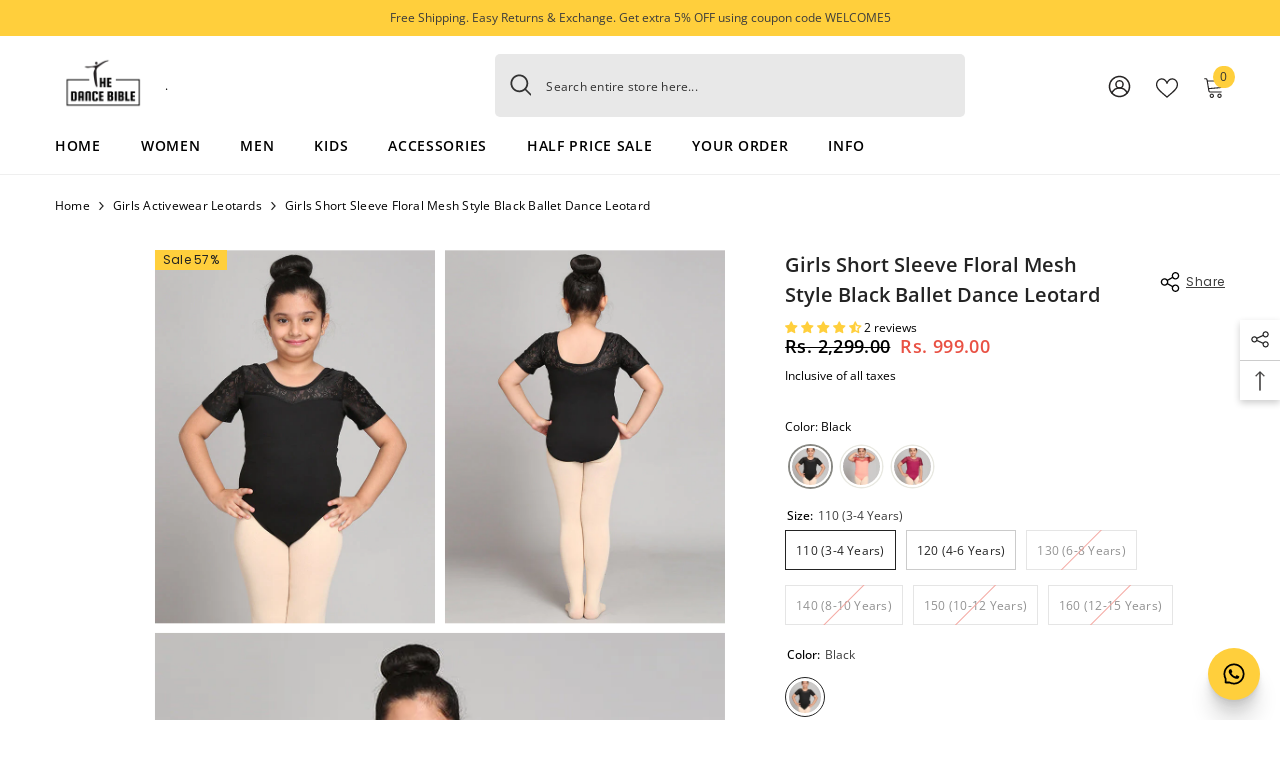

--- FILE ---
content_type: text/html; charset=utf-8
request_url: https://thedancebible.com/collections/kids-girls-activewear-leotards/products/girls-floral-leotard-short-sleeve
body_size: 85433
content:
<!doctype html><html class="no-js" lang="en">
    <head>
        <meta charset="utf-8">
        <meta http-equiv="X-UA-Compatible" content="IE=edge">
        <meta name="viewport" content="width=device-width,initial-scale=1">
        <meta name="theme-color" content="">
        <link rel="canonical" href="https://thedancebible.com/products/girls-floral-leotard-short-sleeve">
        <link rel="canonical" href="https://thedancebible.com/products/girls-floral-leotard-short-sleeve" canonical-shop-url="https://thedancebible.com/"><link rel="shortcut icon" href="//thedancebible.com/cdn/shop/files/Logo_on_Yellow_1_32x32.png?v=1679255472" type="image/png"><link rel="preconnect" href="https://cdn.shopify.com" crossorigin>
        <title>
            Buy Girls Floral Leotard Short Sleeve Online in India – The Dance Bible
</title>
        
            <meta name="description" content="Buy the Best Floral Leotard Short Sleeve Online for Girls in India. Choose the Best Short Sleeve Floral Mesh Style Ballet Dance Leotard from our exclusive collection. ✔ Free Shipping ✔ Cash on Delivery">
        
        

<meta property="og:site_name" content="The Dance Bible">
<meta property="og:url" content="https://thedancebible.com/products/girls-floral-leotard-short-sleeve">
<meta property="og:title" content="Buy Girls Floral Leotard Short Sleeve Online in India – The Dance Bible">
<meta property="og:type" content="product">
<meta property="og:description" content="Buy the Best Floral Leotard Short Sleeve Online for Girls in India. Choose the Best Short Sleeve Floral Mesh Style Ballet Dance Leotard from our exclusive collection. ✔ Free Shipping ✔ Cash on Delivery"><meta property="og:image" content="http://thedancebible.com/cdn/shop/products/Kids_Leotard_KLT6_Black_1.jpg?v=1660999886">
  <meta property="og:image:secure_url" content="https://thedancebible.com/cdn/shop/products/Kids_Leotard_KLT6_Black_1.jpg?v=1660999886">
  <meta property="og:image:width" content="600">
  <meta property="og:image:height" content="800"><meta property="og:price:amount" content="999.00">
  <meta property="og:price:currency" content="INR"><meta name="twitter:card" content="summary_large_image">
<meta name="twitter:title" content="Buy Girls Floral Leotard Short Sleeve Online in India – The Dance Bible">
<meta name="twitter:description" content="Buy the Best Floral Leotard Short Sleeve Online for Girls in India. Choose the Best Short Sleeve Floral Mesh Style Ballet Dance Leotard from our exclusive collection. ✔ Free Shipping ✔ Cash on Delivery">

        <script>window.performance && window.performance.mark && window.performance.mark('shopify.content_for_header.start');</script><meta name="facebook-domain-verification" content="ycpe4xw6i81igfxmpp9aiffczh5tb1">
<meta id="shopify-digital-wallet" name="shopify-digital-wallet" content="/60863217825/digital_wallets/dialog">
<meta id="in-context-paypal-metadata" data-shop-id="60863217825" data-venmo-supported="false" data-environment="production" data-locale="en_US" data-paypal-v4="true" data-currency="INR">
<link rel="alternate" hreflang="x-default" href="https://thedancebible.com/products/girls-floral-leotard-short-sleeve">
<link rel="alternate" hreflang="en" href="https://thedancebible.com/products/girls-floral-leotard-short-sleeve">
<link rel="alternate" hreflang="en-US" href="https://thedancebible.com/en-us/products/girls-floral-leotard-short-sleeve">
<link rel="alternate" type="application/json+oembed" href="https://thedancebible.com/products/girls-floral-leotard-short-sleeve.oembed">
<script async="async" src="/checkouts/internal/preloads.js?locale=en-IN"></script>
<script id="shopify-features" type="application/json">{"accessToken":"7f17e5e3c9b6139db33043a71e9c6bb6","betas":["rich-media-storefront-analytics"],"domain":"thedancebible.com","predictiveSearch":true,"shopId":60863217825,"locale":"en"}</script>
<script>var Shopify = Shopify || {};
Shopify.shop = "the-dance-bible.myshopify.com";
Shopify.locale = "en";
Shopify.currency = {"active":"INR","rate":"1.0"};
Shopify.country = "IN";
Shopify.theme = {"name":"ROIHUNT changes Ella-6.4.2-04June24","id":135633305761,"schema_name":"Ella","schema_version":"6.4.2","theme_store_id":null,"role":"main"};
Shopify.theme.handle = "null";
Shopify.theme.style = {"id":null,"handle":null};
Shopify.cdnHost = "thedancebible.com/cdn";
Shopify.routes = Shopify.routes || {};
Shopify.routes.root = "/";</script>
<script type="module">!function(o){(o.Shopify=o.Shopify||{}).modules=!0}(window);</script>
<script>!function(o){function n(){var o=[];function n(){o.push(Array.prototype.slice.apply(arguments))}return n.q=o,n}var t=o.Shopify=o.Shopify||{};t.loadFeatures=n(),t.autoloadFeatures=n()}(window);</script>
<script id="shop-js-analytics" type="application/json">{"pageType":"product"}</script>
<script defer="defer" async type="module" src="//thedancebible.com/cdn/shopifycloud/shop-js/modules/v2/client.init-shop-cart-sync_C5BV16lS.en.esm.js"></script>
<script defer="defer" async type="module" src="//thedancebible.com/cdn/shopifycloud/shop-js/modules/v2/chunk.common_CygWptCX.esm.js"></script>
<script type="module">
  await import("//thedancebible.com/cdn/shopifycloud/shop-js/modules/v2/client.init-shop-cart-sync_C5BV16lS.en.esm.js");
await import("//thedancebible.com/cdn/shopifycloud/shop-js/modules/v2/chunk.common_CygWptCX.esm.js");

  window.Shopify.SignInWithShop?.initShopCartSync?.({"fedCMEnabled":true,"windoidEnabled":true});

</script>
<script>(function() {
  var isLoaded = false;
  function asyncLoad() {
    if (isLoaded) return;
    isLoaded = true;
    var urls = ["https:\/\/d68ueg57a8p5r.cloudfront.net\/index.js?shop=the-dance-bible.myshopify.com","https:\/\/sr-cdn.shiprocket.in\/sr-promise\/static\/uc.js?channel_id=4\u0026sr_company_id=1589740\u0026shop=the-dance-bible.myshopify.com","\/\/cdn.shopify.com\/proxy\/3291f4ffb2dcf3b02ccdafd618bbc9b4df3fe533e25bf1488870ac93b948d7d3\/api.goaffpro.com\/loader.js?shop=the-dance-bible.myshopify.com\u0026sp-cache-control=cHVibGljLCBtYXgtYWdlPTkwMA"];
    for (var i = 0; i < urls.length; i++) {
      var s = document.createElement('script');
      s.type = 'text/javascript';
      s.async = true;
      s.src = urls[i];
      var x = document.getElementsByTagName('script')[0];
      x.parentNode.insertBefore(s, x);
    }
  };
  if(window.attachEvent) {
    window.attachEvent('onload', asyncLoad);
  } else {
    window.addEventListener('load', asyncLoad, false);
  }
})();</script>
<script id="__st">var __st={"a":60863217825,"offset":19800,"reqid":"9d01f1ac-ce89-400c-bed1-655d14cc93c3-1768771355","pageurl":"thedancebible.com\/collections\/kids-girls-activewear-leotards\/products\/girls-floral-leotard-short-sleeve","u":"3358e3c5c273","p":"product","rtyp":"product","rid":7504482009249};</script>
<script>window.ShopifyPaypalV4VisibilityTracking = true;</script>
<script id="captcha-bootstrap">!function(){'use strict';const t='contact',e='account',n='new_comment',o=[[t,t],['blogs',n],['comments',n],[t,'customer']],c=[[e,'customer_login'],[e,'guest_login'],[e,'recover_customer_password'],[e,'create_customer']],r=t=>t.map((([t,e])=>`form[action*='/${t}']:not([data-nocaptcha='true']) input[name='form_type'][value='${e}']`)).join(','),a=t=>()=>t?[...document.querySelectorAll(t)].map((t=>t.form)):[];function s(){const t=[...o],e=r(t);return a(e)}const i='password',u='form_key',d=['recaptcha-v3-token','g-recaptcha-response','h-captcha-response',i],f=()=>{try{return window.sessionStorage}catch{return}},m='__shopify_v',_=t=>t.elements[u];function p(t,e,n=!1){try{const o=window.sessionStorage,c=JSON.parse(o.getItem(e)),{data:r}=function(t){const{data:e,action:n}=t;return t[m]||n?{data:e,action:n}:{data:t,action:n}}(c);for(const[e,n]of Object.entries(r))t.elements[e]&&(t.elements[e].value=n);n&&o.removeItem(e)}catch(o){console.error('form repopulation failed',{error:o})}}const l='form_type',E='cptcha';function T(t){t.dataset[E]=!0}const w=window,h=w.document,L='Shopify',v='ce_forms',y='captcha';let A=!1;((t,e)=>{const n=(g='f06e6c50-85a8-45c8-87d0-21a2b65856fe',I='https://cdn.shopify.com/shopifycloud/storefront-forms-hcaptcha/ce_storefront_forms_captcha_hcaptcha.v1.5.2.iife.js',D={infoText:'Protected by hCaptcha',privacyText:'Privacy',termsText:'Terms'},(t,e,n)=>{const o=w[L][v],c=o.bindForm;if(c)return c(t,g,e,D).then(n);var r;o.q.push([[t,g,e,D],n]),r=I,A||(h.body.append(Object.assign(h.createElement('script'),{id:'captcha-provider',async:!0,src:r})),A=!0)});var g,I,D;w[L]=w[L]||{},w[L][v]=w[L][v]||{},w[L][v].q=[],w[L][y]=w[L][y]||{},w[L][y].protect=function(t,e){n(t,void 0,e),T(t)},Object.freeze(w[L][y]),function(t,e,n,w,h,L){const[v,y,A,g]=function(t,e,n){const i=e?o:[],u=t?c:[],d=[...i,...u],f=r(d),m=r(i),_=r(d.filter((([t,e])=>n.includes(e))));return[a(f),a(m),a(_),s()]}(w,h,L),I=t=>{const e=t.target;return e instanceof HTMLFormElement?e:e&&e.form},D=t=>v().includes(t);t.addEventListener('submit',(t=>{const e=I(t);if(!e)return;const n=D(e)&&!e.dataset.hcaptchaBound&&!e.dataset.recaptchaBound,o=_(e),c=g().includes(e)&&(!o||!o.value);(n||c)&&t.preventDefault(),c&&!n&&(function(t){try{if(!f())return;!function(t){const e=f();if(!e)return;const n=_(t);if(!n)return;const o=n.value;o&&e.removeItem(o)}(t);const e=Array.from(Array(32),(()=>Math.random().toString(36)[2])).join('');!function(t,e){_(t)||t.append(Object.assign(document.createElement('input'),{type:'hidden',name:u})),t.elements[u].value=e}(t,e),function(t,e){const n=f();if(!n)return;const o=[...t.querySelectorAll(`input[type='${i}']`)].map((({name:t})=>t)),c=[...d,...o],r={};for(const[a,s]of new FormData(t).entries())c.includes(a)||(r[a]=s);n.setItem(e,JSON.stringify({[m]:1,action:t.action,data:r}))}(t,e)}catch(e){console.error('failed to persist form',e)}}(e),e.submit())}));const S=(t,e)=>{t&&!t.dataset[E]&&(n(t,e.some((e=>e===t))),T(t))};for(const o of['focusin','change'])t.addEventListener(o,(t=>{const e=I(t);D(e)&&S(e,y())}));const B=e.get('form_key'),M=e.get(l),P=B&&M;t.addEventListener('DOMContentLoaded',(()=>{const t=y();if(P)for(const e of t)e.elements[l].value===M&&p(e,B);[...new Set([...A(),...v().filter((t=>'true'===t.dataset.shopifyCaptcha))])].forEach((e=>S(e,t)))}))}(h,new URLSearchParams(w.location.search),n,t,e,['guest_login'])})(!0,!0)}();</script>
<script integrity="sha256-4kQ18oKyAcykRKYeNunJcIwy7WH5gtpwJnB7kiuLZ1E=" data-source-attribution="shopify.loadfeatures" defer="defer" src="//thedancebible.com/cdn/shopifycloud/storefront/assets/storefront/load_feature-a0a9edcb.js" crossorigin="anonymous"></script>
<script data-source-attribution="shopify.dynamic_checkout.dynamic.init">var Shopify=Shopify||{};Shopify.PaymentButton=Shopify.PaymentButton||{isStorefrontPortableWallets:!0,init:function(){window.Shopify.PaymentButton.init=function(){};var t=document.createElement("script");t.src="https://thedancebible.com/cdn/shopifycloud/portable-wallets/latest/portable-wallets.en.js",t.type="module",document.head.appendChild(t)}};
</script>
<script data-source-attribution="shopify.dynamic_checkout.buyer_consent">
  function portableWalletsHideBuyerConsent(e){var t=document.getElementById("shopify-buyer-consent"),n=document.getElementById("shopify-subscription-policy-button");t&&n&&(t.classList.add("hidden"),t.setAttribute("aria-hidden","true"),n.removeEventListener("click",e))}function portableWalletsShowBuyerConsent(e){var t=document.getElementById("shopify-buyer-consent"),n=document.getElementById("shopify-subscription-policy-button");t&&n&&(t.classList.remove("hidden"),t.removeAttribute("aria-hidden"),n.addEventListener("click",e))}window.Shopify?.PaymentButton&&(window.Shopify.PaymentButton.hideBuyerConsent=portableWalletsHideBuyerConsent,window.Shopify.PaymentButton.showBuyerConsent=portableWalletsShowBuyerConsent);
</script>
<script>
  function portableWalletsCleanup(e){e&&e.src&&console.error("Failed to load portable wallets script "+e.src);var t=document.querySelectorAll("shopify-accelerated-checkout .shopify-payment-button__skeleton, shopify-accelerated-checkout-cart .wallet-cart-button__skeleton"),e=document.getElementById("shopify-buyer-consent");for(let e=0;e<t.length;e++)t[e].remove();e&&e.remove()}function portableWalletsNotLoadedAsModule(e){e instanceof ErrorEvent&&"string"==typeof e.message&&e.message.includes("import.meta")&&"string"==typeof e.filename&&e.filename.includes("portable-wallets")&&(window.removeEventListener("error",portableWalletsNotLoadedAsModule),window.Shopify.PaymentButton.failedToLoad=e,"loading"===document.readyState?document.addEventListener("DOMContentLoaded",window.Shopify.PaymentButton.init):window.Shopify.PaymentButton.init())}window.addEventListener("error",portableWalletsNotLoadedAsModule);
</script>

<script type="module" src="https://thedancebible.com/cdn/shopifycloud/portable-wallets/latest/portable-wallets.en.js" onError="portableWalletsCleanup(this)" crossorigin="anonymous"></script>
<script nomodule>
  document.addEventListener("DOMContentLoaded", portableWalletsCleanup);
</script>

<link id="shopify-accelerated-checkout-styles" rel="stylesheet" media="screen" href="https://thedancebible.com/cdn/shopifycloud/portable-wallets/latest/accelerated-checkout-backwards-compat.css" crossorigin="anonymous">
<style id="shopify-accelerated-checkout-cart">
        #shopify-buyer-consent {
  margin-top: 1em;
  display: inline-block;
  width: 100%;
}

#shopify-buyer-consent.hidden {
  display: none;
}

#shopify-subscription-policy-button {
  background: none;
  border: none;
  padding: 0;
  text-decoration: underline;
  font-size: inherit;
  cursor: pointer;
}

#shopify-subscription-policy-button::before {
  box-shadow: none;
}

      </style>
<script id="sections-script" data-sections="header-08" defer="defer" src="//thedancebible.com/cdn/shop/t/15/compiled_assets/scripts.js?1778"></script>
<script>window.performance && window.performance.mark && window.performance.mark('shopify.content_for_header.end');</script>

        <style>
    
          
          
          
          

          @import url('https://fonts.googleapis.com/css?family=Poppins:300,300i,400,400i,500,500i,600,600i,700,700i,800,800i&display=swap');
                    
          

          @font-face { font-display: swap;
  font-family: "Open Sans";
  font-weight: 400;
  font-style: normal;
  src: url("//thedancebible.com/cdn/fonts/open_sans/opensans_n4.c32e4d4eca5273f6d4ee95ddf54b5bbb75fc9b61.woff2") format("woff2"),
       url("//thedancebible.com/cdn/fonts/open_sans/opensans_n4.5f3406f8d94162b37bfa232b486ac93ee892406d.woff") format("woff");
}

          @font-face { font-display: swap;
  font-family: "Open Sans";
  font-weight: 500;
  font-style: normal;
  src: url("//thedancebible.com/cdn/fonts/open_sans/opensans_n5.500dcf21ddee5bc5855ad3a20394d3bc363c217c.woff2") format("woff2"),
       url("//thedancebible.com/cdn/fonts/open_sans/opensans_n5.af1a06d824dccfb4d400ba874ef19176651ec834.woff") format("woff");
}

          @font-face { font-display: swap;
  font-family: "Open Sans";
  font-weight: 600;
  font-style: normal;
  src: url("//thedancebible.com/cdn/fonts/open_sans/opensans_n6.15aeff3c913c3fe570c19cdfeed14ce10d09fb08.woff2") format("woff2"),
       url("//thedancebible.com/cdn/fonts/open_sans/opensans_n6.14bef14c75f8837a87f70ce22013cb146ee3e9f3.woff") format("woff");
}

          @font-face { font-display: swap;
  font-family: "Open Sans";
  font-weight: 700;
  font-style: normal;
  src: url("//thedancebible.com/cdn/fonts/open_sans/opensans_n7.a9393be1574ea8606c68f4441806b2711d0d13e4.woff2") format("woff2"),
       url("//thedancebible.com/cdn/fonts/open_sans/opensans_n7.7b8af34a6ebf52beb1a4c1d8c73ad6910ec2e553.woff") format("woff");
}

               
          
    

    :root {
        /* Settings Body */
        
            --font-body-family: "Open Sans",sans-serif;
        
        --font-body-size: 12px;
        --font-body-weight: 400;
        --body-line-height: 22px;
        --body-letter-spacing: .02em;

        /* Settings Heading */
        
            --font-heading-family: "Open Sans",sans-serif;
        
        --font-heading-size: 16px;
        --font-heading-weight: 700;
        --font-heading-style: normal;
        --heading-line-height: 24px;
        --heading-letter-spacing: .05em;
        --heading-text-transform: uppercase;
        --heading-border-height: 2px;

        /* Settings Navigation */
        /* Menu Lv1 */
        
            --font-menu-lv1-family: "Open Sans",sans-serif;
        
        --font-menu-lv1-size: 14px;
        --font-menu-lv1-weight: 600;
        --menu-lv1-line-height: 22px;
        --menu-lv1-letter-spacing: .05em;
        --menu-lv1-text-transform: uppercase;

        /* Menu Lv2 */
        
            --font-menu-lv2-family: "Open Sans",sans-serif;
        
        --font-menu-lv2-size: 12px;
        --font-menu-lv2-weight: 400;
        --menu-lv2-line-height: 22px;
        --menu-lv2-letter-spacing: .02em;
        --menu-lv2-text-transform: capitalize;

        /* Menu Lv3 */
        
            --font-menu-lv3-family: "Open Sans",sans-serif;
        
        --font-menu-lv3-size: 12px;
        --font-menu-lv3-weight: 400;
        --menu-lv3-line-height: 22px;
        --menu-lv3-letter-spacing: .02em;
        --menu-lv3-text-transform: capitalize;

        /* Mega Menu Lv2 */
        
            --font-mega-menu-lv2-family: "Open Sans",sans-serif;
        
        --font-mega-menu-lv2-size: 12px;
        --font-mega-menu-lv2-weight: 600;
        --font-mega-menu-lv2-style: normal;
        --mega-menu-lv2-line-height: 22px;
        --mega-menu-lv2-letter-spacing: .02em;
        --mega-menu-lv2-text-transform: uppercase;

        /* Mega Menu Lv3 */
        
            --font-mega-menu-lv3-family: "Open Sans",sans-serif;
        
        --font-mega-menu-lv3-size: 12px;
        --font-mega-menu-lv3-weight: 400;
        --mega-menu-lv3-line-height: 22px;
        --mega-menu-lv3-letter-spacing: .02em;
        --mega-menu-lv3-text-transform: capitalize;

        /* Product Card Title */--product-title-font: "Open Sans",sans-serif;--product-title-font-size : 12px;
        --product-title-font-weight : 400;
        --product-title-line-height: 22px;
        --product-title-letter-spacing: .02em;
        --product-title-line-text : 2;
        --product-title-text-transform : capitalize;
        --product-title-margin-bottom: 10px;

        /* Product Card Vendor */--product-vendor-font: Poppins;--product-vendor-font-size : 12px;
        --product-vendor-font-weight : 400;
        --product-vendor-font-style : normal;
        --product-vendor-line-height: 22px;
        --product-vendor-letter-spacing: .02em;
        --product-vendor-text-transform : uppercase;
        --product-vendor-margin-bottom: 0px;

        /* Product Card Price */--product-price-font: Poppins;--product-price-font-size : 12px;
        --product-price-font-weight : 600;
        --product-price-line-height: 22px;
        --product-price-letter-spacing: .02em;
        --product-price-margin-top: 0px;
        --product-price-margin-bottom: 13px;

        /* Product Card Badge */--badge-font: Poppins;--badge-font-size : 12px;
        --badge-font-weight : 400;
        --badge-text-transform : capitalize;
        --badge-letter-spacing: .02em;
        --badge-line-height: 20px;
        --badge-border-radius: 0px;
        --badge-padding-top: 0px;
        --badge-padding-bottom: 0px;
        --badge-padding-left-right: 8px;
        --badge-postion-top: 0px;
        --badge-postion-left-right: 0px;

        /* Product Quickview */
        --product-quickview-font-size : 12px;
        --product-quickview-line-height: 23px;
        --product-quickview-border-radius: 1px;
        --product-quickview-padding-top: 0px;
        --product-quickview-padding-bottom: 0px;
        --product-quickview-padding-left-right: 7px;
        --product-quickview-sold-out-product: #e95144;--product-quickview-box-shadow: none;/* Blog Card Tile */--blog-title-font: "Open Sans",sans-serif;--blog-title-font-size : 14px;
        --blog-title-font-weight : 700;
        --blog-title-line-height: 29px;
        --blog-title-letter-spacing: .09em;
        --blog-title-text-transform : uppercase;

        /* Blog Card Info (Date, Author) */--blog-info-font: "Open Sans",sans-serif;--blog-info-font-size : 14px;
        --blog-info-font-weight : 400;
        --blog-info-line-height: 20px;
        --blog-info-letter-spacing: .02em;
        --blog-info-text-transform : uppercase;

        /* Button 1 */--btn-1-font-family: Poppins;--btn-1-font-size: 14px;
        --btn-1-font-weight: 700;
        --btn-1-text-transform: uppercase;
        --btn-1-line-height: 22px;
        --btn-1-letter-spacing: .05em;
        --btn-1-text-align: center;
        --btn-1-border-radius: 0px;
        --btn-1-border-width: 1px;
        --btn-1-border-style: solid;
        --btn-1-padding-top: 10px;
        --btn-1-padding-bottom: 10px;
        --btn-1-horizontal-length: 0px;
        --btn-1-vertical-length: 0px;
        --btn-1-blur-radius: 0px;
        --btn-1-spread: 0px;
        
        
        
          --btn-1-all-bg-opacity-hover: rgba(0, 0, 0, 0.5);
        
        
            --btn-1-inset: ;
        

        /* Button 2 */--btn-2-font-family: Poppins;--btn-2-font-size: 18px;
        --btn-2-font-weight: 700;
        --btn-2-text-transform: uppercase;
        --btn-2-line-height: 23px;
        --btn-2-letter-spacing: .05em;
        --btn-2-text-align: right;
        --btn-2-border-radius: 6px;
        --btn-2-border-width: 1px;
        --btn-2-border-style: solid;
        --btn-2-padding-top: 20px;
        --btn-2-padding-bottom: 20px;
        --btn-2-horizontal-length: 4px;
        --btn-2-vertical-length: 4px;
        --btn-2-blur-radius: 7px;
        --btn-2-spread: 0px;
        
        
          --btn-2-all-bg-opacity: rgba(25, 145, 226, 0.5);
        
        
          --btn-2-all-bg-opacity-hover: rgba(0, 0, 0, 0.5);
        
        
            --btn-2-inset: ;
        

        /* Button 3 */--btn-3-font-family: Poppins;--btn-3-font-size: 14px;
        --btn-3-font-weight: 700;
        --btn-3-text-transform: uppercase;
        --btn-3-line-height: 22px;
        --btn-3-letter-spacing: .05em;
        --btn-3-text-align: center;
        --btn-3-border-radius: 0px;
        --btn-3-border-width: 1px;
        --btn-3-border-style: solid;
        --btn-3-padding-top: 10px;
        --btn-3-padding-bottom: 10px;
        --btn-3-horizontal-length: 0px;
        --btn-3-vertical-length: 0px;
        --btn-3-blur-radius: 0px;
        --btn-3-spread: 0px;
        
        
          --btn-3-all-bg-opacity: rgba(0, 0, 0, 0.1);
        
        
          --btn-3-all-bg-opacity-hover: rgba(0, 0, 0, 0.1);
        

        
            --btn-3-inset: ;
        

        /* Footer Heading */--footer-heading-font-family: "Open Sans",sans-serif;--footer-heading-font-size : 14px;
        --footer-heading-font-weight : 600;
        --footer-heading-line-height : 22px;
        --footer-heading-letter-spacing : .05em;
        --footer-heading-text-transform : uppercase;

        /* Footer Link */--footer-link-font-family: "Open Sans",sans-serif;--footer-link-font-size : 12px;
        --footer-link-font-weight : 400;
        --footer-link-line-height : 28px;
        --footer-link-letter-spacing : .02em;
        --footer-link-text-transform : capitalize;

        /* Page Title */
        
            --font-page-title-family: "Open Sans",sans-serif;
        
        --font-page-title-size: 14px;
        --font-page-title-weight: 700;
        --font-page-title-style: normal;
        --page-title-line-height: 20px;
        --page-title-letter-spacing: .05em;
        --page-title-text-transform: uppercase;

        /* Font Product Tab Title */
        --font-tab-type-1: Poppins;
        --font-tab-type-2: "Open Sans",sans-serif;

        /* Text Size */
        --text-size-font-size : 10px;
        --text-size-font-weight : 400;
        --text-size-line-height : 22px;
        --text-size-letter-spacing : 0;
        --text-size-text-transform : uppercase;
        --text-size-color : #787878;

        /* Font Weight */
        --font-weight-normal: 400;
        --font-weight-medium: 500;
        --font-weight-semibold: 600;
        --font-weight-bold: 700;
        --font-weight-bolder: 800;
        --font-weight-black: 900;

        /* Radio Button */
        --form-label-checkbox-before-bg: #fff;
        --form-label-checkbox-before-border: #cecece;
        --form-label-checkbox-before-bg-checked: #000;

        /* Conatiner */
        --header-custom-width-container: 1600px;
        --body-custom-width-container: 1600px;
        --footer-custom-width-container: 1600px;

        /* Layout Boxed */
        --color-background-layout-boxed: #f8f8f8;/* Arrow */
        --position-horizontal-slick-arrow: 0;

        /* General Color*/
        --color-text: #000000;
        --color-text2: #000000;
        --color-global: #232323;
        --color-white: #FFFFFF;
        --color-grey: #868686;
        --color-black: #202020;
        --color-base-text-rgb: 0, 0, 0;
        --color-base-text2-rgb: 0, 0, 0;
        --color-background: #ffffff;
        --color-background-rgb: 255, 255, 255;
        --color-background-overylay: rgba(255, 255, 255, 0.9);
        --color-base-accent-text: ;
        --color-base-accent-1: ;
        --color-base-accent-2: ;
        --color-link: #232323;
        --color-link-hover: #232323;
        --color-error: #D93333;
        --color-error-bg: #FCEEEE;
        --color-success: #5A5A5A;
        --color-success-bg: #DFF0D8;
        --color-info: #202020;
        --color-info-bg: #FFF2DD;
        --color-link-underline: rgba(35, 35, 35, 0.5);

        --color-breadcrumb: #000000;
        --colors-breadcrumb-hover: #232323;
        --colors-breadcrumb-active: #000000;

        --border-global: #e6e6e6;
        --bg-global: #fafafa;

        --bg-planceholder: #fafafa;

        --color-warning: #242222;
        --bg-warning: #ffcf3c;

        --color-background-10 : #e6e6e6;
        --color-background-20 : #cccccc;
        --color-background-30 : #b3b3b3;
        --color-background-50 : #808080;
        --color-background-global : #919191;

        /* Arrow Color */
        --arrow-color: #323232;
        --arrow-background-color: #fff;
        --arrow-border-color: #ccc;
        --arrow-color-hover: #323232;
        --arrow-background-color-hover: #f8f8f8;
        --arrow-border-color-hover: #f8f8f8;

        --arrow-width: 35px;
        --arrow-height: 35px;
        --arrow-size: px;
        --arrow-size-icon: 17px;
        --arrow-border-radius: 50%;
        --arrow-border-width: 1px;

        /* Pagination Color */
        --pagination-item-color: #3c3c3c;
        --pagination-item-color-active: #3c3c3c;
        --pagination-item-bg-color: 
        #fff;
        --pagination-item-bg-color-active: #fff;
        --pagination-item-border-color: #fff;
        --pagination-item-border-color-active: #ffffff;

        --pagination-arrow-color: #3c3c3c;
        --pagination-arrow-color-active: #3c3c3c;
        --pagination-arrow-bg-color: #fff;
        --pagination-arrow-bg-color-active: #fff;
        --pagination-arrow-border-color: #fff;
        --pagination-arrow-border-color-active: #fff;

        /* Dots Color */
        --dots-color: transparent;
        --dots-border-color: #323232;
        --dots-color-active: #323232;
        --dots-border-color-active: #323232;
        --dots-style2-background-opacity: #00000050;
        --dots-width: 12px;
        --dots-height: 12px;

        /* Button Color */
        --btn-1-color: #000000;
        --btn-1-bg: #ffcf3c;
        --btn-1-border: #000000;
        --btn-1-color-hover: #fff;
        --btn-1-bg-hover: #000000;
        --btn-1-border-hover: #232323;

        --btn-2-color: #232323;
        --btn-2-bg: #ffcf3c;
        --btn-2-border: #000000;
        --btn-2-color-hover: #FFFFFF;
        --btn-2-bg-hover: #232323;
        --btn-2-border-hover: #232323;

        --btn-3-color: #FFFFFF;
        --btn-3-bg: #e9514b;
        --btn-3-border: #000000;
        --btn-3-color-hover: #ffffff;
        --btn-3-bg-hover: #e9514b;
        --btn-3-border-hover: #e9514b;

        --anchor-transition: all ease .3s;
        --bg-white: #ffffff;
        --bg-black: #000000;
        --bg-grey: #808080;
        --icon: var(--color-text);
        --text-cart: #3c3c3c;
        --duration-short: 100ms;
        --duration-default: 350ms;
        --duration-long: 500ms;

        --form-input-bg: #ffffff;
        --form-input-border: #c7c7c7;
        --form-input-color: #000000;;
        --form-input-placeholder: #868686;
        --form-label: #000000;

        --new-badge-color: #232323;
        --new-badge-bg: #ffcf3c;
        --sale-badge-color: #232323;
        --sale-badge-bg: #ffcf3c;
        --sold-out-badge-color: #ffffff;
        --sold-out-badge-bg: #c1c1c1;
        --custom-badge-color: #232323;
        --custom-badge-bg: #ffbb49;
        --bundle-badge-color: #ffffff;
        --bundle-badge-bg: #232323;
        
        --product-title-color : #232323;
        --product-title-color-hover : #232323;
        --product-vendor-color : #969696;
        --product-price-color : #232323;
        --product-sale-price-color : #e95144;
        --product-compare-price-color : #969696;
        --product-review-full-color : #000000;
        --product-review-empty-color : #A4A4A4;
        --product-swatch-border : #cbcbcb;
        --product-swatch-border-active : #232323;
        --product-swatch-width : 40px;
        --product-swatch-height : 40px;
        --product-swatch-border-radius : 0px;
        --product-swatch-color-width : 40px;
        --product-swatch-color-height : 40px;
        --product-swatch-color-border-radius : 20px;
        --product-wishlist-color : #000000;
        --product-wishlist-bg : #ffcf3c;
        --product-wishlist-border : transparent;
        --product-wishlist-color-added : #ffffff;
        --product-wishlist-bg-added : #000000;
        --product-wishlist-border-added : transparent;
        --product-compare-color : #000000;
        --product-compare-bg : #FFFFFF;
        --product-compare-color-added : #D12442;
        --product-compare-bg-added : #FFFFFF;
        --product-hot-stock-text-color : #e95144;
        --product-quick-view-color : #000000;
        --product-cart-image-fit : contain;
        --product-title-variant-font-size: 16px;

        
          --product-quick-view-bg : #FFFFFF;
        
        --product-quick-view-bg-above-button: rgba(255, 255, 255, 0.7);
        --product-quick-view-color-hover : #FFFFFF;
        --product-quick-view-bg-hover : #000000;

        --product-action-color : #232323;       
        --product-action-bg : #ffffff;
        --product-action-border : #000000;
        --product-action-color-hover : #FFFFFF;
        --product-action-bg-hover : #232323;
        --product-action-border-hover : #232323;

        /* Multilevel Category Filter */
        --color-label-multiLevel-categories: #232323;
        --bg-label-multiLevel-categories: #fff;
        --color-button-multiLevel-categories: #fff;
        --bg-button-multiLevel-categories: #ff8b21;
        --border-button-multiLevel-categories: transparent;
        --hover-color-button-multiLevel-categories: #fff;
        --hover-bg-button-multiLevel-categories: #ff8b21;

        --w-product-swatch-custom: 30px;
        --h-product-swatch-custom: 30px;
        --w-product-swatch-custom-mb: 20px;
        --h-product-swatch-custom-mb: 20px;
        --font-size-product-swatch-more: 12px;

        --swatch-border : #cbcbcb;
        --swatch-border-active : #232323;

        --variant-size: #232323;
        --variant-size-border: #fff;
        --variant-size-bg: #ffffff;
        --variant-size-hover: #242222;
        --variant-size-border-hover: #232323;
        --variant-size-bg-hover: #ffcf3c;

        --variant-bg : #ffffff;
        --variant-color : #232323;
        --variant-bg-active : #ffffff;
        --variant-color-active : #232323;

        /* Font Size Text Social */
        --fontsize-text-social: 12px;
        
        /* Sidebar Animation */
        --page-content-distance: 64px;
        --sidebar-content-distance: 40px;
        --button-transition-ease: cubic-bezier(.25,.46,.45,.94);

        /* Loading Spinner Color */
        --spinner-top-color: #fc0;
        --spinner-right-color: #4dd4c6;
        --spinner-bottom-color: #f00;
        --spinner-left-color: #f6f6f6;

        /* Product Card Marquee */
        --product-marquee-background-color: ;
        --product-marquee-text-color: #FFFFFF;
        --product-marquee-text-size: 14px;
        --product-marquee-text-mobile-size: 14px;
        --product-marquee-text-weight: 400;
        --product-marquee-text-transform: none;
        --product-marquee-text-style: italic;
        --product-marquee-speed: ;  
        --product-marquee-line-height: calc(var(--product-marquee-text-mobile-size) * 1.5);
    }
</style>
        <link href="//thedancebible.com/cdn/shop/t/15/assets/base.css?v=152137900748989097161717487995" rel="stylesheet" type="text/css" media="all" />
<link href="//thedancebible.com/cdn/shop/t/15/assets/base-banner-animation.css?v=142525759880205592811717487995" rel="stylesheet" type="text/css" media="all" />
    <link href="//thedancebible.com/cdn/shop/t/15/assets/component-card-banner-animation.css?v=55904521405352394641717488006" rel="stylesheet" type="text/css" media="all" />
<link href="//thedancebible.com/cdn/shop/t/15/assets/animated.css?v=126396381318837220781717487993" rel="stylesheet" type="text/css" media="all" />
<link href="//thedancebible.com/cdn/shop/t/15/assets/component-card.css?v=54695358327955652591717488007" rel="stylesheet" type="text/css" media="all" />
<link href="//thedancebible.com/cdn/shop/t/15/assets/component-loading-overlay.css?v=170491267859233445071717488026" rel="stylesheet" type="text/css" media="all" />
<link href="//thedancebible.com/cdn/shop/t/15/assets/component-loading-banner.css?v=167051128757171055331717488026" rel="stylesheet" type="text/css" media="all" />
<link href="//thedancebible.com/cdn/shop/t/15/assets/component-quick-cart.css?v=126996619163600602561717488039" rel="stylesheet" type="text/css" media="all" />
<link rel="stylesheet" href="//thedancebible.com/cdn/shop/t/15/assets/vendor.css?v=164616260963476715651717488085" media="print" onload="this.media='all'">
<noscript><link href="//thedancebible.com/cdn/shop/t/15/assets/vendor.css?v=164616260963476715651717488085" rel="stylesheet" type="text/css" media="all" /></noscript>


<link rel="stylesheet" href="//thedancebible.com/cdn/shop/t/15/assets/component-newsletter.css?v=54058530822278129331717488031" media="print" onload="this.media='all'">
<link rel="stylesheet" href="//thedancebible.com/cdn/shop/t/15/assets/component-slider.css?v=37888473738646685221717488046" media="print" onload="this.media='all'">
<link rel="stylesheet" href="//thedancebible.com/cdn/shop/t/15/assets/component-list-social.css?v=102044711114163579551717488026" media="print" onload="this.media='all'"><link rel="stylesheet" href="//thedancebible.com/cdn/shop/t/15/assets/component-predictive-search.css?v=50559763183045526481717488033" media="print" onload="this.media='all'"><noscript><link href="//thedancebible.com/cdn/shop/t/15/assets/component-newsletter.css?v=54058530822278129331717488031" rel="stylesheet" type="text/css" media="all" /></noscript>
<noscript><link href="//thedancebible.com/cdn/shop/t/15/assets/component-slider.css?v=37888473738646685221717488046" rel="stylesheet" type="text/css" media="all" /></noscript>
<noscript><link href="//thedancebible.com/cdn/shop/t/15/assets/component-list-social.css?v=102044711114163579551717488026" rel="stylesheet" type="text/css" media="all" /></noscript>
        <script src="//thedancebible.com/cdn/shop/t/15/assets/vendor.js?v=50823196851932006391717488085" type="text/javascript"></script>
<script src="//thedancebible.com/cdn/shop/t/15/assets/global.js?v=126270562296383664961717488058" type="text/javascript"></script>
<script src="//thedancebible.com/cdn/shop/t/15/assets/lazysizes.min.js?v=122719776364282065531717488073" type="text/javascript"></script>
<script src="//thedancebible.com/cdn/shop/t/15/assets/predictive-search.js?v=31478391494289611481717488075" defer="defer"></script><script src="//thedancebible.com/cdn/shop/t/15/assets/banner-animation.js?v=31722358347073312901717487994" defer="defer"></script>

<script>
    window.lazySizesConfig = window.lazySizesConfig || {};
    lazySizesConfig.loadMode = 1;
    window.lazySizesConfig.init = false;
    lazySizes.init();

    window.rtl_slick = false;
    window.mobile_menu = 'custom';
    window.money_format = 'Rs. {{amount}}';
    window.shop_currency = 'INR';
    window.show_multiple_currencies = false;
    window.routes = {
        root: '',
        cart: '/cart',
        cart_add_url: '/cart/add',
        cart_change_url: '/cart/change',
        cart_update_url: '/cart/update',
        collection_all: '/collections/all',
        predictive_search_url: '/search/suggest',
        search_url: '/search'
    }; 
    window.button_load_more = {
        default: `Show more`,
        loading: `Loading...`,
        view_all: `View All Collection`,
        no_more: `No More Product`
    };
    window.after_add_to_cart = {
        type: 'quick_cart',
        message: `is added to your shopping cart.`
    };
    window.quick_shop = {
        show: false,
        see_details: `View Full Details`,
    };
    window.quick_cart = {
        show: false
    };
    window.cartStrings = {
        error: `There was an error while updating your cart. Please try again.`,
        quantityError: `You can only add [quantity] of this item to your cart.`,
        addProductOutQuantity: `You can only add [maxQuantity] of this product to your cart`,
        addProductOutQuantity2: `The quantity of this product is insufficient.`,
        cartErrorMessage: `Translation missing: en.sections.cart.cart_quantity_error_prefix`,
        soldoutText: `sold out`,
        alreadyText: `all`,
    };
    window.variantStrings = {
        addToCart: `Add to cart`,
        addingToCart: `Adding to cart...`,
        addedToCart: `Added to cart`,
        submit: `Submit`,
        soldOut: `Sold out`,
        unavailable: `Unavailable`,
        soldOut_message: `This variant is sold out!`,
        unavailable_message: `This variant is unavailable!`,
        addToCart_message: `You must select at least one products to add!`,
        select: `Select Options`,
        preOrder: `Pre-Order`,
        add: `Add`
    };
    window.inventory_text = {
        hotStock: `Hurry up! only [inventory] left`,
        hotStock2: `Please hurry! Only [inventory] left in stock`,
        warningQuantity: `Maximum quantity: [inventory]`,
        inStock: `In Stock`,
        outOfStock: `Out Of Stock`,
        manyInStock: `Many In Stock`,
        show_options: `Show Variants`,
        hide_options: `Hide Variants`,
        adding : `Adding`,
        thank_you : `Thank You`,
        add_more : `Add More`,
        cart_feedback : `Added`
    };
    
    
        window.notify_me = {
            show: false
        };
    
    
    window.compare = {
        show: false,
        add: `Add To Compare`,
        added: `Added To Compare`,
        message: `You must select at least two products to compare!`
    };
    window.wishlist = {
        show: true,
        add: `Add to wishlist`,
        added: `Added to wishlist`,
        empty: `No product is added to your wishlist`,
        continue_shopping: `Continue Shopping`
    };
    window.pagination = {
        style: 1,
        next: `Next`,
        prev: `Prev`
    }
    window.review = {
        show: true,
        show_quick_view: true
    };
    window.countdown = {
        text: `Limited-Time Offers, End in:`,
        day: `D`,
        hour: `H`,
        min: `M`,
        sec: `S`,
        day_2: `Days`,
        hour_2: `Hours`,
        min_2: `Mins`,
        sec_2: `Secs`,
        days: `Days`,
        hours: `Hours`,
        mins: `Mins`,
        secs: `Secs`,
        d: `d`,
        h: `h`,
        m: `m`,
        s: `s`
    };
    window.customer_view = {
        text: `[number] customers are viewing this product`
    };

    
        window.arrows = {
            icon_next: `<button type="button" class="slick-next" aria-label="Next"><svg xmlns="http://www.w3.org/2000/svg" viewBox="0 0 24 24"><path d="M 7.75 1.34375 L 6.25 2.65625 L 14.65625 12 L 6.25 21.34375 L 7.75 22.65625 L 16.75 12.65625 L 17.34375 12 L 16.75 11.34375 Z"></path></svg></button>`,
            icon_prev: `<button type="button" class="slick-prev" aria-label="Previous"><svg xmlns="http://www.w3.org/2000/svg" viewBox="0 0 24 24"><path d="M 7.75 1.34375 L 6.25 2.65625 L 14.65625 12 L 6.25 21.34375 L 7.75 22.65625 L 16.75 12.65625 L 17.34375 12 L 16.75 11.34375 Z"></path></svg></button>`
        }
    

    window.dynamic_browser_title = {
        show: false,
        text: 'Come back ⚡'
    };
    
    window.show_more_btn_text = {
        show_more: `Show More`,
        show_less: `Show Less`,
        show_all: `Show All`,
    };

    function getCookie(cname) {
        let name = cname + "=";
        let decodedCookie = decodeURIComponent(document.cookie);
        let ca = decodedCookie.split(';');
        for(let i = 0; i <ca.length; i++) {
          let c = ca[i];
          while (c.charAt(0) == ' ') {
            c = c.substring(1);
          }
          if (c.indexOf(name) == 0) {
            return c.substring(name.length, c.length);
          }
        }
        return "";
    }
    
    const cookieAnnouncemenClosed = getCookie('announcement');
    window.announcementClosed = cookieAnnouncemenClosed === 'closed'
</script>

        <script>document.documentElement.className = document.documentElement.className.replace('no-js', 'js');</script>
<style>
    .tax-inclusive-text {
        font-size: 12px;
        color: black;
        margin-top: 5px;
        text-align: left !important; /* Ensure text is aligned to the left */
        display: block !important; /* Ensure it behaves like a block element */
        margin-left: 0px !important; /* Remove any margin that could center the text */
    }
  </style>
<!-- BEGIN app block: shopify://apps/judge-me-reviews/blocks/judgeme_core/61ccd3b1-a9f2-4160-9fe9-4fec8413e5d8 --><!-- Start of Judge.me Core -->






<link rel="dns-prefetch" href="https://cdnwidget.judge.me">
<link rel="dns-prefetch" href="https://cdn.judge.me">
<link rel="dns-prefetch" href="https://cdn1.judge.me">
<link rel="dns-prefetch" href="https://api.judge.me">

<script data-cfasync='false' class='jdgm-settings-script'>window.jdgmSettings={"pagination":5,"disable_web_reviews":false,"badge_no_review_text":"No reviews","badge_n_reviews_text":"{{ n }} review/reviews","badge_star_color":"#ffcf3c","hide_badge_preview_if_no_reviews":true,"badge_hide_text":false,"enforce_center_preview_badge":false,"widget_title":"Customer Reviews","widget_open_form_text":"Write a review","widget_close_form_text":"Cancel review","widget_refresh_page_text":"Refresh page","widget_summary_text":"Based on {{ number_of_reviews }} review/reviews","widget_no_review_text":"Be the first to write a review","widget_name_field_text":"Display name","widget_verified_name_field_text":"Verified Name (public)","widget_name_placeholder_text":"Display name","widget_required_field_error_text":"This field is required.","widget_email_field_text":"Email address","widget_verified_email_field_text":"Verified Email (private, can not be edited)","widget_email_placeholder_text":"Your email address","widget_email_field_error_text":"Please enter a valid email address.","widget_rating_field_text":"Rating","widget_review_title_field_text":"Review Title","widget_review_title_placeholder_text":"Give your review a title","widget_review_body_field_text":"Review content","widget_review_body_placeholder_text":"Start writing here...","widget_pictures_field_text":"Picture/Video (optional)","widget_submit_review_text":"Submit Review","widget_submit_verified_review_text":"Submit Verified Review","widget_submit_success_msg_with_auto_publish":"Thank you! Please refresh the page in a few moments to see your review. You can remove or edit your review by logging into \u003ca href='https://judge.me/login' target='_blank' rel='nofollow noopener'\u003eJudge.me\u003c/a\u003e","widget_submit_success_msg_no_auto_publish":"Thank you! Your review will be published as soon as it is approved by the shop admin. You can remove or edit your review by logging into \u003ca href='https://judge.me/login' target='_blank' rel='nofollow noopener'\u003eJudge.me\u003c/a\u003e","widget_show_default_reviews_out_of_total_text":"Showing {{ n_reviews_shown }} out of {{ n_reviews }} reviews.","widget_show_all_link_text":"Show all","widget_show_less_link_text":"Show less","widget_author_said_text":"{{ reviewer_name }} said:","widget_days_text":"{{ n }} days ago","widget_weeks_text":"{{ n }} week/weeks ago","widget_months_text":"{{ n }} month/months ago","widget_years_text":"{{ n }} year/years ago","widget_yesterday_text":"Yesterday","widget_today_text":"Today","widget_replied_text":"\u003e\u003e {{ shop_name }} replied:","widget_read_more_text":"Read more","widget_reviewer_name_as_initial":"","widget_rating_filter_color":"#fbcd0a","widget_rating_filter_see_all_text":"See all reviews","widget_sorting_most_recent_text":"Most Recent","widget_sorting_highest_rating_text":"Highest Rating","widget_sorting_lowest_rating_text":"Lowest Rating","widget_sorting_with_pictures_text":"Only Pictures","widget_sorting_most_helpful_text":"Most Helpful","widget_open_question_form_text":"Ask a question","widget_reviews_subtab_text":"Reviews","widget_questions_subtab_text":"Questions","widget_question_label_text":"Question","widget_answer_label_text":"Answer","widget_question_placeholder_text":"Write your question here","widget_submit_question_text":"Submit Question","widget_question_submit_success_text":"Thank you for your question! We will notify you once it gets answered.","widget_star_color":"#ffcf3c","verified_badge_text":"Verified","verified_badge_bg_color":"","verified_badge_text_color":"","verified_badge_placement":"left-of-reviewer-name","widget_review_max_height":"","widget_hide_border":false,"widget_social_share":false,"widget_thumb":false,"widget_review_location_show":false,"widget_location_format":"","all_reviews_include_out_of_store_products":true,"all_reviews_out_of_store_text":"(out of store)","all_reviews_pagination":100,"all_reviews_product_name_prefix_text":"about","enable_review_pictures":true,"enable_question_anwser":false,"widget_theme":"default","review_date_format":"mm/dd/yyyy","default_sort_method":"most-recent","widget_product_reviews_subtab_text":"Product Reviews","widget_shop_reviews_subtab_text":"Shop Reviews","widget_other_products_reviews_text":"Reviews for other products","widget_store_reviews_subtab_text":"Store reviews","widget_no_store_reviews_text":"This store hasn't received any reviews yet","widget_web_restriction_product_reviews_text":"This product hasn't received any reviews yet","widget_no_items_text":"No items found","widget_show_more_text":"Show more","widget_write_a_store_review_text":"Write a Store Review","widget_other_languages_heading":"Reviews in Other Languages","widget_translate_review_text":"Translate review to {{ language }}","widget_translating_review_text":"Translating...","widget_show_original_translation_text":"Show original ({{ language }})","widget_translate_review_failed_text":"Review couldn't be translated.","widget_translate_review_retry_text":"Retry","widget_translate_review_try_again_later_text":"Try again later","show_product_url_for_grouped_product":false,"widget_sorting_pictures_first_text":"Pictures First","show_pictures_on_all_rev_page_mobile":false,"show_pictures_on_all_rev_page_desktop":false,"floating_tab_hide_mobile_install_preference":false,"floating_tab_button_name":"★ Reviews","floating_tab_title":"Let customers speak for us","floating_tab_button_color":"","floating_tab_button_background_color":"","floating_tab_url":"","floating_tab_url_enabled":false,"floating_tab_tab_style":"text","all_reviews_text_badge_text":"Customers rate us {{ shop.metafields.judgeme.all_reviews_rating | round: 1 }}/5 based on {{ shop.metafields.judgeme.all_reviews_count }} reviews.","all_reviews_text_badge_text_branded_style":"{{ shop.metafields.judgeme.all_reviews_rating | round: 1 }} out of 5 stars based on {{ shop.metafields.judgeme.all_reviews_count }} reviews","is_all_reviews_text_badge_a_link":false,"show_stars_for_all_reviews_text_badge":false,"all_reviews_text_badge_url":"","all_reviews_text_style":"text","all_reviews_text_color_style":"judgeme_brand_color","all_reviews_text_color":"#108474","all_reviews_text_show_jm_brand":true,"featured_carousel_show_header":true,"featured_carousel_title":"Let customers speak for us","testimonials_carousel_title":"Customers are saying","videos_carousel_title":"Real customer stories","cards_carousel_title":"Customers are saying","featured_carousel_count_text":"from {{ n }} reviews","featured_carousel_add_link_to_all_reviews_page":false,"featured_carousel_url":"","featured_carousel_show_images":true,"featured_carousel_autoslide_interval":5,"featured_carousel_arrows_on_the_sides":false,"featured_carousel_height":250,"featured_carousel_width":80,"featured_carousel_image_size":0,"featured_carousel_image_height":250,"featured_carousel_arrow_color":"#eeeeee","verified_count_badge_style":"vintage","verified_count_badge_orientation":"horizontal","verified_count_badge_color_style":"judgeme_brand_color","verified_count_badge_color":"#108474","is_verified_count_badge_a_link":false,"verified_count_badge_url":"","verified_count_badge_show_jm_brand":true,"widget_rating_preset_default":5,"widget_first_sub_tab":"product-reviews","widget_show_histogram":true,"widget_histogram_use_custom_color":false,"widget_pagination_use_custom_color":false,"widget_star_use_custom_color":false,"widget_verified_badge_use_custom_color":false,"widget_write_review_use_custom_color":false,"picture_reminder_submit_button":"Upload Pictures","enable_review_videos":false,"mute_video_by_default":false,"widget_sorting_videos_first_text":"Videos First","widget_review_pending_text":"Pending","featured_carousel_items_for_large_screen":3,"social_share_options_order":"Facebook,Twitter","remove_microdata_snippet":true,"disable_json_ld":false,"enable_json_ld_products":false,"preview_badge_show_question_text":false,"preview_badge_no_question_text":"No questions","preview_badge_n_question_text":"{{ number_of_questions }} question/questions","qa_badge_show_icon":false,"qa_badge_position":"same-row","remove_judgeme_branding":false,"widget_add_search_bar":false,"widget_search_bar_placeholder":"Search","widget_sorting_verified_only_text":"Verified only","featured_carousel_theme":"default","featured_carousel_show_rating":true,"featured_carousel_show_title":true,"featured_carousel_show_body":true,"featured_carousel_show_date":false,"featured_carousel_show_reviewer":true,"featured_carousel_show_product":false,"featured_carousel_header_background_color":"#108474","featured_carousel_header_text_color":"#ffffff","featured_carousel_name_product_separator":"reviewed","featured_carousel_full_star_background":"#108474","featured_carousel_empty_star_background":"#dadada","featured_carousel_vertical_theme_background":"#f9fafb","featured_carousel_verified_badge_enable":false,"featured_carousel_verified_badge_color":"#108474","featured_carousel_border_style":"round","featured_carousel_review_line_length_limit":3,"featured_carousel_more_reviews_button_text":"Read more reviews","featured_carousel_view_product_button_text":"View product","all_reviews_page_load_reviews_on":"scroll","all_reviews_page_load_more_text":"Load More Reviews","disable_fb_tab_reviews":false,"enable_ajax_cdn_cache":false,"widget_public_name_text":"displayed publicly like","default_reviewer_name":"John Smith","default_reviewer_name_has_non_latin":true,"widget_reviewer_anonymous":"Anonymous","medals_widget_title":"Judge.me Review Medals","medals_widget_background_color":"#f9fafb","medals_widget_position":"footer_all_pages","medals_widget_border_color":"#f9fafb","medals_widget_verified_text_position":"left","medals_widget_use_monochromatic_version":false,"medals_widget_elements_color":"#108474","show_reviewer_avatar":true,"widget_invalid_yt_video_url_error_text":"Not a YouTube video URL","widget_max_length_field_error_text":"Please enter no more than {0} characters.","widget_show_country_flag":false,"widget_show_collected_via_shop_app":true,"widget_verified_by_shop_badge_style":"light","widget_verified_by_shop_text":"Verified by Shop","widget_show_photo_gallery":false,"widget_load_with_code_splitting":true,"widget_ugc_install_preference":false,"widget_ugc_title":"Made by us, Shared by you","widget_ugc_subtitle":"Tag us to see your picture featured in our page","widget_ugc_arrows_color":"#ffffff","widget_ugc_primary_button_text":"Buy Now","widget_ugc_primary_button_background_color":"#108474","widget_ugc_primary_button_text_color":"#ffffff","widget_ugc_primary_button_border_width":"0","widget_ugc_primary_button_border_style":"none","widget_ugc_primary_button_border_color":"#108474","widget_ugc_primary_button_border_radius":"25","widget_ugc_secondary_button_text":"Load More","widget_ugc_secondary_button_background_color":"#ffffff","widget_ugc_secondary_button_text_color":"#108474","widget_ugc_secondary_button_border_width":"2","widget_ugc_secondary_button_border_style":"solid","widget_ugc_secondary_button_border_color":"#108474","widget_ugc_secondary_button_border_radius":"25","widget_ugc_reviews_button_text":"View Reviews","widget_ugc_reviews_button_background_color":"#ffffff","widget_ugc_reviews_button_text_color":"#108474","widget_ugc_reviews_button_border_width":"2","widget_ugc_reviews_button_border_style":"solid","widget_ugc_reviews_button_border_color":"#108474","widget_ugc_reviews_button_border_radius":"25","widget_ugc_reviews_button_link_to":"judgeme-reviews-page","widget_ugc_show_post_date":true,"widget_ugc_max_width":"800","widget_rating_metafield_value_type":true,"widget_primary_color":"#108474","widget_enable_secondary_color":false,"widget_secondary_color":"#edf5f5","widget_summary_average_rating_text":"{{ average_rating }} out of 5","widget_media_grid_title":"Customer photos \u0026 videos","widget_media_grid_see_more_text":"See more","widget_round_style":false,"widget_show_product_medals":true,"widget_verified_by_judgeme_text":"Verified by Judge.me","widget_show_store_medals":true,"widget_verified_by_judgeme_text_in_store_medals":"Verified by Judge.me","widget_media_field_exceed_quantity_message":"Sorry, we can only accept {{ max_media }} for one review.","widget_media_field_exceed_limit_message":"{{ file_name }} is too large, please select a {{ media_type }} less than {{ size_limit }}MB.","widget_review_submitted_text":"Review Submitted!","widget_question_submitted_text":"Question Submitted!","widget_close_form_text_question":"Cancel","widget_write_your_answer_here_text":"Write your answer here","widget_enabled_branded_link":true,"widget_show_collected_by_judgeme":false,"widget_reviewer_name_color":"","widget_write_review_text_color":"","widget_write_review_bg_color":"","widget_collected_by_judgeme_text":"collected by Judge.me","widget_pagination_type":"standard","widget_load_more_text":"Load More","widget_load_more_color":"#108474","widget_full_review_text":"Full Review","widget_read_more_reviews_text":"Read More Reviews","widget_read_questions_text":"Read Questions","widget_questions_and_answers_text":"Questions \u0026 Answers","widget_verified_by_text":"Verified by","widget_verified_text":"Verified","widget_number_of_reviews_text":"{{ number_of_reviews }} reviews","widget_back_button_text":"Back","widget_next_button_text":"Next","widget_custom_forms_filter_button":"Filters","custom_forms_style":"vertical","widget_show_review_information":false,"how_reviews_are_collected":"How reviews are collected?","widget_show_review_keywords":false,"widget_gdpr_statement":"How we use your data: We'll only contact you about the review you left, and only if necessary. By submitting your review, you agree to Judge.me's \u003ca href='https://judge.me/terms' target='_blank' rel='nofollow noopener'\u003eterms\u003c/a\u003e, \u003ca href='https://judge.me/privacy' target='_blank' rel='nofollow noopener'\u003eprivacy\u003c/a\u003e and \u003ca href='https://judge.me/content-policy' target='_blank' rel='nofollow noopener'\u003econtent\u003c/a\u003e policies.","widget_multilingual_sorting_enabled":false,"widget_translate_review_content_enabled":false,"widget_translate_review_content_method":"manual","popup_widget_review_selection":"automatically_with_pictures","popup_widget_round_border_style":true,"popup_widget_show_title":true,"popup_widget_show_body":true,"popup_widget_show_reviewer":false,"popup_widget_show_product":true,"popup_widget_show_pictures":true,"popup_widget_use_review_picture":true,"popup_widget_show_on_home_page":true,"popup_widget_show_on_product_page":true,"popup_widget_show_on_collection_page":true,"popup_widget_show_on_cart_page":true,"popup_widget_position":"bottom_left","popup_widget_first_review_delay":5,"popup_widget_duration":5,"popup_widget_interval":5,"popup_widget_review_count":5,"popup_widget_hide_on_mobile":true,"review_snippet_widget_round_border_style":true,"review_snippet_widget_card_color":"#FFFFFF","review_snippet_widget_slider_arrows_background_color":"#FFFFFF","review_snippet_widget_slider_arrows_color":"#000000","review_snippet_widget_star_color":"#108474","show_product_variant":false,"all_reviews_product_variant_label_text":"Variant: ","widget_show_verified_branding":false,"widget_ai_summary_title":"Customers say","widget_ai_summary_disclaimer":"AI-powered review summary based on recent customer reviews","widget_show_ai_summary":false,"widget_show_ai_summary_bg":false,"widget_show_review_title_input":true,"redirect_reviewers_invited_via_email":"review_widget","request_store_review_after_product_review":false,"request_review_other_products_in_order":false,"review_form_color_scheme":"default","review_form_corner_style":"square","review_form_star_color":{},"review_form_text_color":"#333333","review_form_background_color":"#ffffff","review_form_field_background_color":"#fafafa","review_form_button_color":{},"review_form_button_text_color":"#ffffff","review_form_modal_overlay_color":"#000000","review_content_screen_title_text":"How would you rate this product?","review_content_introduction_text":"We would love it if you would share a bit about your experience.","store_review_form_title_text":"How would you rate this store?","store_review_form_introduction_text":"We would love it if you would share a bit about your experience.","show_review_guidance_text":true,"one_star_review_guidance_text":"Poor","five_star_review_guidance_text":"Great","customer_information_screen_title_text":"About you","customer_information_introduction_text":"Please tell us more about you.","custom_questions_screen_title_text":"Your experience in more detail","custom_questions_introduction_text":"Here are a few questions to help us understand more about your experience.","review_submitted_screen_title_text":"Thanks for your review!","review_submitted_screen_thank_you_text":"We are processing it and it will appear on the store soon.","review_submitted_screen_email_verification_text":"Please confirm your email by clicking the link we just sent you. This helps us keep reviews authentic.","review_submitted_request_store_review_text":"Would you like to share your experience of shopping with us?","review_submitted_review_other_products_text":"Would you like to review these products?","store_review_screen_title_text":"Would you like to share your experience of shopping with us?","store_review_introduction_text":"We value your feedback and use it to improve. Please share any thoughts or suggestions you have.","reviewer_media_screen_title_picture_text":"Share a picture","reviewer_media_introduction_picture_text":"Upload a photo to support your review.","reviewer_media_screen_title_video_text":"Share a video","reviewer_media_introduction_video_text":"Upload a video to support your review.","reviewer_media_screen_title_picture_or_video_text":"Share a picture or video","reviewer_media_introduction_picture_or_video_text":"Upload a photo or video to support your review.","reviewer_media_youtube_url_text":"Paste your Youtube URL here","advanced_settings_next_step_button_text":"Next","advanced_settings_close_review_button_text":"Close","modal_write_review_flow":false,"write_review_flow_required_text":"Required","write_review_flow_privacy_message_text":"We respect your privacy.","write_review_flow_anonymous_text":"Post review as anonymous","write_review_flow_visibility_text":"This won't be visible to other customers.","write_review_flow_multiple_selection_help_text":"Select as many as you like","write_review_flow_single_selection_help_text":"Select one option","write_review_flow_required_field_error_text":"This field is required","write_review_flow_invalid_email_error_text":"Please enter a valid email address","write_review_flow_max_length_error_text":"Max. {{ max_length }} characters.","write_review_flow_media_upload_text":"\u003cb\u003eClick to upload\u003c/b\u003e or drag and drop","write_review_flow_gdpr_statement":"We'll only contact you about your review if necessary. By submitting your review, you agree to our \u003ca href='https://judge.me/terms' target='_blank' rel='nofollow noopener'\u003eterms and conditions\u003c/a\u003e and \u003ca href='https://judge.me/privacy' target='_blank' rel='nofollow noopener'\u003eprivacy policy\u003c/a\u003e.","rating_only_reviews_enabled":false,"show_negative_reviews_help_screen":false,"new_review_flow_help_screen_rating_threshold":3,"negative_review_resolution_screen_title_text":"Tell us more","negative_review_resolution_text":"Your experience matters to us. If there were issues with your purchase, we're here to help. Feel free to reach out to us, we'd love the opportunity to make things right.","negative_review_resolution_button_text":"Contact us","negative_review_resolution_proceed_with_review_text":"Leave a review","negative_review_resolution_subject":"Issue with purchase from {{ shop_name }}.{{ order_name }}","preview_badge_collection_page_install_status":false,"widget_review_custom_css":"","preview_badge_custom_css":"","preview_badge_stars_count":"5-stars","featured_carousel_custom_css":"","floating_tab_custom_css":"","all_reviews_widget_custom_css":"","medals_widget_custom_css":"","verified_badge_custom_css":"","all_reviews_text_custom_css":"","transparency_badges_collected_via_store_invite":false,"transparency_badges_from_another_provider":false,"transparency_badges_collected_from_store_visitor":false,"transparency_badges_collected_by_verified_review_provider":false,"transparency_badges_earned_reward":false,"transparency_badges_collected_via_store_invite_text":"Review collected via store invitation","transparency_badges_from_another_provider_text":"Review collected from another provider","transparency_badges_collected_from_store_visitor_text":"Review collected from a store visitor","transparency_badges_written_in_google_text":"Review written in Google","transparency_badges_written_in_etsy_text":"Review written in Etsy","transparency_badges_written_in_shop_app_text":"Review written in Shop App","transparency_badges_earned_reward_text":"Review earned a reward for future purchase","product_review_widget_per_page":10,"widget_store_review_label_text":"Review about the store","checkout_comment_extension_title_on_product_page":"Customer Comments","checkout_comment_extension_num_latest_comment_show":5,"checkout_comment_extension_format":"name_and_timestamp","checkout_comment_customer_name":"last_initial","checkout_comment_comment_notification":true,"preview_badge_collection_page_install_preference":true,"preview_badge_home_page_install_preference":false,"preview_badge_product_page_install_preference":true,"review_widget_install_preference":"","review_carousel_install_preference":false,"floating_reviews_tab_install_preference":"none","verified_reviews_count_badge_install_preference":false,"all_reviews_text_install_preference":false,"review_widget_best_location":true,"judgeme_medals_install_preference":false,"review_widget_revamp_enabled":false,"review_widget_qna_enabled":false,"review_widget_header_theme":"minimal","review_widget_widget_title_enabled":true,"review_widget_header_text_size":"medium","review_widget_header_text_weight":"regular","review_widget_average_rating_style":"compact","review_widget_bar_chart_enabled":true,"review_widget_bar_chart_type":"numbers","review_widget_bar_chart_style":"standard","review_widget_expanded_media_gallery_enabled":false,"review_widget_reviews_section_theme":"standard","review_widget_image_style":"thumbnails","review_widget_review_image_ratio":"square","review_widget_stars_size":"medium","review_widget_verified_badge":"standard_text","review_widget_review_title_text_size":"medium","review_widget_review_text_size":"medium","review_widget_review_text_length":"medium","review_widget_number_of_columns_desktop":3,"review_widget_carousel_transition_speed":5,"review_widget_custom_questions_answers_display":"always","review_widget_button_text_color":"#FFFFFF","review_widget_text_color":"#000000","review_widget_lighter_text_color":"#7B7B7B","review_widget_corner_styling":"soft","review_widget_review_word_singular":"review","review_widget_review_word_plural":"reviews","review_widget_voting_label":"Helpful?","review_widget_shop_reply_label":"Reply from {{ shop_name }}:","review_widget_filters_title":"Filters","qna_widget_question_word_singular":"Question","qna_widget_question_word_plural":"Questions","qna_widget_answer_reply_label":"Answer from {{ answerer_name }}:","qna_content_screen_title_text":"Ask a question about this product","qna_widget_question_required_field_error_text":"Please enter your question.","qna_widget_flow_gdpr_statement":"We'll only contact you about your question if necessary. By submitting your question, you agree to our \u003ca href='https://judge.me/terms' target='_blank' rel='nofollow noopener'\u003eterms and conditions\u003c/a\u003e and \u003ca href='https://judge.me/privacy' target='_blank' rel='nofollow noopener'\u003eprivacy policy\u003c/a\u003e.","qna_widget_question_submitted_text":"Thanks for your question!","qna_widget_close_form_text_question":"Close","qna_widget_question_submit_success_text":"We’ll notify you by email when your question is answered.","all_reviews_widget_v2025_enabled":false,"all_reviews_widget_v2025_header_theme":"default","all_reviews_widget_v2025_widget_title_enabled":true,"all_reviews_widget_v2025_header_text_size":"medium","all_reviews_widget_v2025_header_text_weight":"regular","all_reviews_widget_v2025_average_rating_style":"compact","all_reviews_widget_v2025_bar_chart_enabled":true,"all_reviews_widget_v2025_bar_chart_type":"numbers","all_reviews_widget_v2025_bar_chart_style":"standard","all_reviews_widget_v2025_expanded_media_gallery_enabled":false,"all_reviews_widget_v2025_show_store_medals":true,"all_reviews_widget_v2025_show_photo_gallery":true,"all_reviews_widget_v2025_show_review_keywords":false,"all_reviews_widget_v2025_show_ai_summary":false,"all_reviews_widget_v2025_show_ai_summary_bg":false,"all_reviews_widget_v2025_add_search_bar":false,"all_reviews_widget_v2025_default_sort_method":"most-recent","all_reviews_widget_v2025_reviews_per_page":10,"all_reviews_widget_v2025_reviews_section_theme":"default","all_reviews_widget_v2025_image_style":"thumbnails","all_reviews_widget_v2025_review_image_ratio":"square","all_reviews_widget_v2025_stars_size":"medium","all_reviews_widget_v2025_verified_badge":"bold_badge","all_reviews_widget_v2025_review_title_text_size":"medium","all_reviews_widget_v2025_review_text_size":"medium","all_reviews_widget_v2025_review_text_length":"medium","all_reviews_widget_v2025_number_of_columns_desktop":3,"all_reviews_widget_v2025_carousel_transition_speed":5,"all_reviews_widget_v2025_custom_questions_answers_display":"always","all_reviews_widget_v2025_show_product_variant":false,"all_reviews_widget_v2025_show_reviewer_avatar":true,"all_reviews_widget_v2025_reviewer_name_as_initial":"","all_reviews_widget_v2025_review_location_show":false,"all_reviews_widget_v2025_location_format":"","all_reviews_widget_v2025_show_country_flag":false,"all_reviews_widget_v2025_verified_by_shop_badge_style":"light","all_reviews_widget_v2025_social_share":false,"all_reviews_widget_v2025_social_share_options_order":"Facebook,Twitter,LinkedIn,Pinterest","all_reviews_widget_v2025_pagination_type":"standard","all_reviews_widget_v2025_button_text_color":"#FFFFFF","all_reviews_widget_v2025_text_color":"#000000","all_reviews_widget_v2025_lighter_text_color":"#7B7B7B","all_reviews_widget_v2025_corner_styling":"soft","all_reviews_widget_v2025_title":"Customer reviews","all_reviews_widget_v2025_ai_summary_title":"Customers say about this store","all_reviews_widget_v2025_no_review_text":"Be the first to write a review","platform":"shopify","branding_url":"https://app.judge.me/reviews","branding_text":"Powered by Judge.me","locale":"en","reply_name":"The Dance Bible","widget_version":"2.1","footer":true,"autopublish":true,"review_dates":true,"enable_custom_form":false,"shop_locale":"en","enable_multi_locales_translations":false,"show_review_title_input":true,"review_verification_email_status":"always","can_be_branded":false,"reply_name_text":"The Dance Bible"};</script> <style class='jdgm-settings-style'>.jdgm-xx{left:0}:not(.jdgm-prev-badge__stars)>.jdgm-star{color:#ffcf3c}.jdgm-histogram .jdgm-star.jdgm-star{color:#ffcf3c}.jdgm-preview-badge .jdgm-star.jdgm-star{color:#ffcf3c}.jdgm-histogram .jdgm-histogram__bar-content{background:#fbcd0a}.jdgm-histogram .jdgm-histogram__bar:after{background:#fbcd0a}.jdgm-prev-badge[data-average-rating='0.00']{display:none !important}.jdgm-author-all-initials{display:none !important}.jdgm-author-last-initial{display:none !important}.jdgm-rev-widg__title{visibility:hidden}.jdgm-rev-widg__summary-text{visibility:hidden}.jdgm-prev-badge__text{visibility:hidden}.jdgm-rev__replier:before{content:'The Dance Bible'}.jdgm-rev__prod-link-prefix:before{content:'about'}.jdgm-rev__variant-label:before{content:'Variant: '}.jdgm-rev__out-of-store-text:before{content:'(out of store)'}@media only screen and (min-width: 768px){.jdgm-rev__pics .jdgm-rev_all-rev-page-picture-separator,.jdgm-rev__pics .jdgm-rev__product-picture{display:none}}@media only screen and (max-width: 768px){.jdgm-rev__pics .jdgm-rev_all-rev-page-picture-separator,.jdgm-rev__pics .jdgm-rev__product-picture{display:none}}.jdgm-preview-badge[data-template="index"]{display:none !important}.jdgm-verified-count-badget[data-from-snippet="true"]{display:none !important}.jdgm-carousel-wrapper[data-from-snippet="true"]{display:none !important}.jdgm-all-reviews-text[data-from-snippet="true"]{display:none !important}.jdgm-medals-section[data-from-snippet="true"]{display:none !important}.jdgm-ugc-media-wrapper[data-from-snippet="true"]{display:none !important}.jdgm-rev__transparency-badge[data-badge-type="review_collected_via_store_invitation"]{display:none !important}.jdgm-rev__transparency-badge[data-badge-type="review_collected_from_another_provider"]{display:none !important}.jdgm-rev__transparency-badge[data-badge-type="review_collected_from_store_visitor"]{display:none !important}.jdgm-rev__transparency-badge[data-badge-type="review_written_in_etsy"]{display:none !important}.jdgm-rev__transparency-badge[data-badge-type="review_written_in_google_business"]{display:none !important}.jdgm-rev__transparency-badge[data-badge-type="review_written_in_shop_app"]{display:none !important}.jdgm-rev__transparency-badge[data-badge-type="review_earned_for_future_purchase"]{display:none !important}
</style> <style class='jdgm-settings-style'></style>

  
  
  
  <style class='jdgm-miracle-styles'>
  @-webkit-keyframes jdgm-spin{0%{-webkit-transform:rotate(0deg);-ms-transform:rotate(0deg);transform:rotate(0deg)}100%{-webkit-transform:rotate(359deg);-ms-transform:rotate(359deg);transform:rotate(359deg)}}@keyframes jdgm-spin{0%{-webkit-transform:rotate(0deg);-ms-transform:rotate(0deg);transform:rotate(0deg)}100%{-webkit-transform:rotate(359deg);-ms-transform:rotate(359deg);transform:rotate(359deg)}}@font-face{font-family:'JudgemeStar';src:url("[data-uri]") format("woff");font-weight:normal;font-style:normal}.jdgm-star{font-family:'JudgemeStar';display:inline !important;text-decoration:none !important;padding:0 4px 0 0 !important;margin:0 !important;font-weight:bold;opacity:1;-webkit-font-smoothing:antialiased;-moz-osx-font-smoothing:grayscale}.jdgm-star:hover{opacity:1}.jdgm-star:last-of-type{padding:0 !important}.jdgm-star.jdgm--on:before{content:"\e000"}.jdgm-star.jdgm--off:before{content:"\e001"}.jdgm-star.jdgm--half:before{content:"\e002"}.jdgm-widget *{margin:0;line-height:1.4;-webkit-box-sizing:border-box;-moz-box-sizing:border-box;box-sizing:border-box;-webkit-overflow-scrolling:touch}.jdgm-hidden{display:none !important;visibility:hidden !important}.jdgm-temp-hidden{display:none}.jdgm-spinner{width:40px;height:40px;margin:auto;border-radius:50%;border-top:2px solid #eee;border-right:2px solid #eee;border-bottom:2px solid #eee;border-left:2px solid #ccc;-webkit-animation:jdgm-spin 0.8s infinite linear;animation:jdgm-spin 0.8s infinite linear}.jdgm-prev-badge{display:block !important}

</style>


  
  
   


<script data-cfasync='false' class='jdgm-script'>
!function(e){window.jdgm=window.jdgm||{},jdgm.CDN_HOST="https://cdnwidget.judge.me/",jdgm.CDN_HOST_ALT="https://cdn2.judge.me/cdn/widget_frontend/",jdgm.API_HOST="https://api.judge.me/",jdgm.CDN_BASE_URL="https://cdn.shopify.com/extensions/019bc7fe-07a5-7fc5-85e3-4a4175980733/judgeme-extensions-296/assets/",
jdgm.docReady=function(d){(e.attachEvent?"complete"===e.readyState:"loading"!==e.readyState)?
setTimeout(d,0):e.addEventListener("DOMContentLoaded",d)},jdgm.loadCSS=function(d,t,o,a){
!o&&jdgm.loadCSS.requestedUrls.indexOf(d)>=0||(jdgm.loadCSS.requestedUrls.push(d),
(a=e.createElement("link")).rel="stylesheet",a.class="jdgm-stylesheet",a.media="nope!",
a.href=d,a.onload=function(){this.media="all",t&&setTimeout(t)},e.body.appendChild(a))},
jdgm.loadCSS.requestedUrls=[],jdgm.loadJS=function(e,d){var t=new XMLHttpRequest;
t.onreadystatechange=function(){4===t.readyState&&(Function(t.response)(),d&&d(t.response))},
t.open("GET",e),t.onerror=function(){if(e.indexOf(jdgm.CDN_HOST)===0&&jdgm.CDN_HOST_ALT!==jdgm.CDN_HOST){var f=e.replace(jdgm.CDN_HOST,jdgm.CDN_HOST_ALT);jdgm.loadJS(f,d)}},t.send()},jdgm.docReady((function(){(window.jdgmLoadCSS||e.querySelectorAll(
".jdgm-widget, .jdgm-all-reviews-page").length>0)&&(jdgmSettings.widget_load_with_code_splitting?
parseFloat(jdgmSettings.widget_version)>=3?jdgm.loadCSS(jdgm.CDN_HOST+"widget_v3/base.css"):
jdgm.loadCSS(jdgm.CDN_HOST+"widget/base.css"):jdgm.loadCSS(jdgm.CDN_HOST+"shopify_v2.css"),
jdgm.loadJS(jdgm.CDN_HOST+"loa"+"der.js"))}))}(document);
</script>
<noscript><link rel="stylesheet" type="text/css" media="all" href="https://cdnwidget.judge.me/shopify_v2.css"></noscript>

<!-- BEGIN app snippet: theme_fix_tags --><script>
  (function() {
    var jdgmThemeFixes = null;
    if (!jdgmThemeFixes) return;
    var thisThemeFix = jdgmThemeFixes[Shopify.theme.id];
    if (!thisThemeFix) return;

    if (thisThemeFix.html) {
      document.addEventListener("DOMContentLoaded", function() {
        var htmlDiv = document.createElement('div');
        htmlDiv.classList.add('jdgm-theme-fix-html');
        htmlDiv.innerHTML = thisThemeFix.html;
        document.body.append(htmlDiv);
      });
    };

    if (thisThemeFix.css) {
      var styleTag = document.createElement('style');
      styleTag.classList.add('jdgm-theme-fix-style');
      styleTag.innerHTML = thisThemeFix.css;
      document.head.append(styleTag);
    };

    if (thisThemeFix.js) {
      var scriptTag = document.createElement('script');
      scriptTag.classList.add('jdgm-theme-fix-script');
      scriptTag.innerHTML = thisThemeFix.js;
      document.head.append(scriptTag);
    };
  })();
</script>
<!-- END app snippet -->
<!-- End of Judge.me Core -->



<!-- END app block --><!-- BEGIN app block: shopify://apps/platmart-swatches/blocks/collection-swatches/3d4801b8-13e2-488f-8d06-69ca04fc155d --><!-- BEGIN app snippet: widgets-config --><script>
  window.platmartSwatchesConfig = {
    enabled: true,
    country: 'IN',
    language: 'EN',
    productWidgetVersion: '5',
    productWidgetEnabled: true,
    collectionWidgetVersion: '5',
    collectionWidgetEnabled: true,
    proxyPath: '/a/pl-swatches',
    storefrontToken: '8e5057e87fa53752d0a743e5c22aa2bc',
    cssVariables: '--pl-swatch-radius: 50%; --pl-swatch-pill-radius: 0; --pl-swatch-size: 37px; --pl-swatch-margin-top: 0px; --pl-swatch-margin-bottom: 15px; --pl-swatch-collection-margin-top: 5px; --pl-swatch-collection-margin-bottom: 0px;',
    handleOutOfStock: false,
    outOfStockStyle: 'cross_out',
    collectionSwatchSize: '20px',
    collectionSwatchesLimit: 5,
    collectionShowHiddenCount: false,
    collectionCardSelector: '',
    collectionPositionSelector: '',
    collectionTargetPosition: '',
    collectionExcludedSelectors: '',
    collectionSwatchesPills: true,
    collectionCurrentSwatchFirst: false,
    collectionDisplay: 'swatches',
    collectionCountOnlyText: '{{count}} color(s)',
    tooltipEnabled: false,
    tooltipPosition: 'top',
    variantSwatchesEnabled: false,
    variantSwatchesStatus: 'disabled',
    variantSwatchesProducts: []
  }
</script>
<!-- END app snippet -->
<!-- BEGIN app snippet: collection-widget-v5 --><style>
  [data-pl-swatches-collection] {
    display: block !important;
  }
  .pl-swatches-collection {
    margin-top: var(--pl-swatch-collection-margin-top);
    margin-bottom: var(--pl-swatch-collection-margin-bottom);
    display: flex;
    justify-content: center;
    position: relative;
    z-index: 2;
  }
  .pl-swatches-collection__container {
    display: flex;
    flex-wrap: wrap;
    column-gap: 4px;
    row-gap: 4px;
  }
  .pl-swatches-collection__link, .pl-swatches-collection__link:hover {
    text-decoration: none !important;
    display: inline-block;
  }
  .pl-swatches-collection__link--disabled {
    pointer-events: none;
    opacity: .5;
  }
  .pl-swatches-collection__link--hidden {
    display: none;
  }
  .pl-swatches-collection__swatch-wrapper {
    position: relative;
    display: block;
    margin: 4px 2px;
    border: 2px solid #fff;
    line-height: normal;
    border-radius: var(--pl-swatch-radius);
    box-shadow: 0 0 0 1.5px #e8e8e1;
  }
  .pl-swatches-collection__swatch-wrapper--pill {
    border-radius: var(--pl-swatch-pill-radius);
  }
  .pl-swatches-collection__swatch-wrapper--active {
    box-shadow: 0 0 0 2px #888883;
  }
  .pl-swatches-collection__swatch {
    display: flex;
    flex-direction: column-reverse;
    margin: 0;
    padding: 0;
    box-shadow: 0;
    border: 0;
    width: var(--pl-swatch-size);
    height: var(--pl-swatch-size);
    overflow: hidden;
    vertical-align: middle;
    border-radius: inherit;
  }
  .pl-swatches-collection__swatch--crossed-out {
    opacity: .5;
  }
  .pl-swatches-collection__swatch--crossed-out::after {
    content: "";
    position: absolute;
    left: 0;
    top: 0;
    right: 0;
    bottom: 0;
    background: linear-gradient(to left top, transparent 47%, #727070 47%, #727070 53%, transparent 53%);
    border-radius: inherit;
  }
  .pl-swatches-collection__swatch--dynamic {
    width: auto;
    padding-left: calc(var(--pl-swatch-size) / 4);
    padding-right: calc(var(--pl-swatch-size) / 4);
  }
  .pl-swatches-collection__color {
    display: inline-block !important;
    height: 100%;
    width: 100%;
  }
  .pl-swatches-collection__color img {
    object-fit: cover;
    vertical-align: initial;
    opacity: 1;
    width: var(--pl-swatch-size);
    height: var(--pl-swatch-size);
  }
  .pl-swatches-collection__color img[loading='lazy'], .boost-sd__filter-product-list .pl-swatches-collection__color img[loading='lazy'] {
    display: inline;
  }
  .pl-swatches-collection__pill {
    height: 100%;
    width: 100%;
    display: flex;
    justify-content: center;
    align-items: center;
    color: #4a4a4a;
  }
  .pl-swatches-collection__tooltip {
    position: absolute;bottom: 80%;
      margin-bottom: 10px;text-indent: 0;
    background: #000;
    line-height: 1;
    min-width: 50px;
    color: #fff;
    left: 50%;
    white-space: pre;
    text-align: center;
    text-transform: none;
    transform: translate(-50%, 0);
    transition: all 0.3s ease-out;
    max-width: 200px;
    text-overflow: ellipsis;
    font-size: 13px;
    padding: 7px 10px;
    border-radius: 5px;
    visibility: hidden;
    opacity: 0;
    z-index: 9999;
  }
  .pl-swatches-collection__tooltip:after {
    content: "";
    position: absolute;
    left: 50%;bottom: -9px;
      margin-bottom: 6px;
      border-width: 4px 4px 0 4px;
      border-color: #000 transparent transparent transparent;border-style: solid;
    margin-left: -4px;
    display: block;
  }
  .pl-swatches-collection__link:hover>.pl-swatches-collection__swatch-wrapper>.pl-swatches-collection__tooltip {bottom: 100%;opacity: 1;
    visibility: visible;
  }

  @media screen and (min-width: 768px) {
    .pl-swatches-collection {
      justify-content: center;
    }
  }
</style><style>
    <!-- Empty -->
  </style><script>
    // Empty
  </script><!-- END app snippet -->

<!-- END app block --><!-- BEGIN app block: shopify://apps/oxi-social-login/blocks/social-login-embed/24ad60bc-8f09-42fa-807e-e5eda0fdae17 -->


<script>
    
        var vt = 763256;
    
        var oxi_data_scheme = 'light';
        if (document.querySelector('html').hasAttribute('data-scheme')) {
            oxi_data_scheme = document.querySelector('html').getAttribute('data-scheme');
        }
    function wfete(selector) {
    return new Promise(resolve => {
    if (document.querySelector(selector)) {
      return resolve(document.querySelector(selector));
    }

    const observer = new MutationObserver(() => {
      if (document.querySelector(selector)) {
        resolve(document.querySelector(selector));
        observer.disconnect();
      }
    });

    observer.observe(document.body, {
      subtree: true,
      childList: true,
    });
    });
  }
  async function oxi_init() {
    const data = await getOConfig();
  }
  function getOConfig() {
    var script = document.createElement('script');
    script.src = '//social-login.oxiapps.com/init.json?shop=the-dance-bible.myshopify.com&vt='+vt+'&callback=jQuery111004090950169811405_1543664809199';
    script.setAttribute('rel','nofollow');
    document.head.appendChild(script);
  }
  function jQuery111004090950169811405_1543664809199(p) {
        var shop_locale = "";
        if (typeof Shopify !== 'undefined' && typeof Shopify.locale !== 'undefined') {
            shop_locale = "&locale="+Shopify.locale;
    }
    if (p.m == "1") {
      if (typeof oxi_initialized === 'undefined') {
        var oxi_initialized = true;
        //vt = parseInt(p.v);
        vt = parseInt(vt);

                var elem = document.createElement("link");
                elem.setAttribute("type", "text/css");
                elem.setAttribute("rel", "stylesheet");
                elem.setAttribute("href", "https://cdn.shopify.com/extensions/019a9bbf-e6d9-7768-bf83-c108720b519c/embedded-social-login-54/assets/remodal.css");
                document.getElementsByTagName("head")[0].appendChild(elem);


        var newScript = document.createElement('script');
        newScript.type = 'text/javascript';
        newScript.src = 'https://cdn.shopify.com/extensions/019a9bbf-e6d9-7768-bf83-c108720b519c/embedded-social-login-54/assets/osl.min.js';
        document.getElementsByTagName('head')[0].appendChild(newScript);
      }
    } else {
      const intervalID = setInterval(() => {
        if (document.querySelector('body')) {
            clearInterval(intervalID);

            opa = ['form[action*="account/login"]', 'form[action$="account"]'];
            opa.forEach(e => {
                wfete(e).then(element => {
                    if (typeof oxi_initialized === 'undefined') {
                        var oxi_initialized = true;
                        console.log("Oxi Social Login Initialized");
                        if (p.i == 'y') {
                            var list = document.querySelectorAll(e);
                            var oxi_list_length = 0;
                            if (list.length > 0) {
                                //oxi_list_length = 3;
                                oxi_list_length = list.length;
                            }
                            for(var osli1 = 0; osli1 < oxi_list_length; osli1++) {
                                if (list[osli1].querySelector('[value="guest_login"]')) {
                                } else {
                                if ( list[osli1].querySelectorAll('.oxi-social-login').length <= 0 && list[osli1].querySelectorAll('.oxi_social_wrapper').length <= 0 ) {
                                    var osl_checkout_url = '';
                                    if (list[osli1].querySelector('[name="checkout_url"]') !== null) {
                                        osl_checkout_url = '&osl_checkout_url='+list[osli1].querySelector('[name="checkout_url"]').value;
                                    }
                                    osl_checkout_url = osl_checkout_url.replace(/<[^>]*>/g, '').trim();
                                    list[osli1].insertAdjacentHTML(p.p, '<div class="oxi_social_wrapper" style="'+p.c+'"><iframe id="social_login_frame" class="social_login_frame" title="Social Login" src="https://social-login.oxiapps.com/widget?site='+p.s+'&vt='+vt+shop_locale+osl_checkout_url+'&scheme='+oxi_data_scheme+'" style="width:100%;max-width:100%;padding-top:0px;margin-bottom:5px;border:0px;height:'+p.h+'px;" scrolling=no></iframe></div>');
                                }
                                }
                            }
                        }
                    }
                });
            });

            wfete('#oxi-social-login').then(element => {
                document.getElementById('oxi-social-login').innerHTML="<iframe id='social_login_frame' class='social_login_frame' title='Social Login' src='https://social-login.oxiapps.com/widget?site="+p.s+"&vt="+vt+shop_locale+"&scheme="+oxi_data_scheme+"' style='width:100%;max-width:100%;padding-top:0px;margin-bottom:5px;border:0px;height:"+p.h+"px;' scrolling=no></iframe>";
            });
            wfete('.oxi-social-login').then(element => {
                var oxi_elms = document.querySelectorAll(".oxi-social-login");
                oxi_elms.forEach((oxi_elm) => {
                            oxi_elm.innerHTML="<iframe id='social_login_frame' class='social_login_frame' title='Social Login' src='https://social-login.oxiapps.com/widget?site="+p.s+"&vt="+vt+shop_locale+"&scheme="+oxi_data_scheme+"' style='width:100%;max-width:100%;padding-top:0px;margin-bottom:5px;border:0px;height:"+p.h+"px;' scrolling=no></iframe>";
                });
            });
        }
      }, 100);
    }

    var o_resized = false;
    var oxi_response = function(event) {
      if (event.origin+'/'=="https://social-login.oxiapps.com/") {
                if (event.data.action == "loaded") {
                    event.source.postMessage({
                        action:'getParentUrl',parentUrl: window.location.href+''
                    },"*");
                }

        var message = event.data+'';
        var key = message.split(':')[0];
        var value = message.split(':')[1];
        if (key=="height") {
          var oxi_iframe = document.getElementById('social_login_frame');
          if (oxi_iframe && !o_resized) {
            o_resized = true;
            oxi_iframe.style.height = value + "px";
          }
        }
      }
    };
    if (window.addEventListener) {
      window.addEventListener('message', oxi_response, false);
    } else {
      window.attachEvent("onmessage", oxi_response);
    }
  }
  oxi_init();
</script>


<!-- END app block --><script src="https://cdn.shopify.com/extensions/019bc7fe-07a5-7fc5-85e3-4a4175980733/judgeme-extensions-296/assets/loader.js" type="text/javascript" defer="defer"></script>
<script src="https://cdn.shopify.com/extensions/019b8d54-2388-79d8-becc-d32a3afe2c7a/omnisend-50/assets/omnisend-in-shop.js" type="text/javascript" defer="defer"></script>
<script src="https://cdn.shopify.com/extensions/019bc346-91d2-781e-93d9-1b67e8d3640c/fast-product-colors-1344/assets/product-swatches.js" type="text/javascript" defer="defer"></script>
<script src="https://cdn.shopify.com/extensions/019bc346-91d2-781e-93d9-1b67e8d3640c/fast-product-colors-1344/assets/collection-swatches.js" type="text/javascript" defer="defer"></script>
<link href="https://monorail-edge.shopifysvc.com" rel="dns-prefetch">
<script>(function(){if ("sendBeacon" in navigator && "performance" in window) {try {var session_token_from_headers = performance.getEntriesByType('navigation')[0].serverTiming.find(x => x.name == '_s').description;} catch {var session_token_from_headers = undefined;}var session_cookie_matches = document.cookie.match(/_shopify_s=([^;]*)/);var session_token_from_cookie = session_cookie_matches && session_cookie_matches.length === 2 ? session_cookie_matches[1] : "";var session_token = session_token_from_headers || session_token_from_cookie || "";function handle_abandonment_event(e) {var entries = performance.getEntries().filter(function(entry) {return /monorail-edge.shopifysvc.com/.test(entry.name);});if (!window.abandonment_tracked && entries.length === 0) {window.abandonment_tracked = true;var currentMs = Date.now();var navigation_start = performance.timing.navigationStart;var payload = {shop_id: 60863217825,url: window.location.href,navigation_start,duration: currentMs - navigation_start,session_token,page_type: "product"};window.navigator.sendBeacon("https://monorail-edge.shopifysvc.com/v1/produce", JSON.stringify({schema_id: "online_store_buyer_site_abandonment/1.1",payload: payload,metadata: {event_created_at_ms: currentMs,event_sent_at_ms: currentMs}}));}}window.addEventListener('pagehide', handle_abandonment_event);}}());</script>
<script id="web-pixels-manager-setup">(function e(e,d,r,n,o){if(void 0===o&&(o={}),!Boolean(null===(a=null===(i=window.Shopify)||void 0===i?void 0:i.analytics)||void 0===a?void 0:a.replayQueue)){var i,a;window.Shopify=window.Shopify||{};var t=window.Shopify;t.analytics=t.analytics||{};var s=t.analytics;s.replayQueue=[],s.publish=function(e,d,r){return s.replayQueue.push([e,d,r]),!0};try{self.performance.mark("wpm:start")}catch(e){}var l=function(){var e={modern:/Edge?\/(1{2}[4-9]|1[2-9]\d|[2-9]\d{2}|\d{4,})\.\d+(\.\d+|)|Firefox\/(1{2}[4-9]|1[2-9]\d|[2-9]\d{2}|\d{4,})\.\d+(\.\d+|)|Chrom(ium|e)\/(9{2}|\d{3,})\.\d+(\.\d+|)|(Maci|X1{2}).+ Version\/(15\.\d+|(1[6-9]|[2-9]\d|\d{3,})\.\d+)([,.]\d+|)( \(\w+\)|)( Mobile\/\w+|) Safari\/|Chrome.+OPR\/(9{2}|\d{3,})\.\d+\.\d+|(CPU[ +]OS|iPhone[ +]OS|CPU[ +]iPhone|CPU IPhone OS|CPU iPad OS)[ +]+(15[._]\d+|(1[6-9]|[2-9]\d|\d{3,})[._]\d+)([._]\d+|)|Android:?[ /-](13[3-9]|1[4-9]\d|[2-9]\d{2}|\d{4,})(\.\d+|)(\.\d+|)|Android.+Firefox\/(13[5-9]|1[4-9]\d|[2-9]\d{2}|\d{4,})\.\d+(\.\d+|)|Android.+Chrom(ium|e)\/(13[3-9]|1[4-9]\d|[2-9]\d{2}|\d{4,})\.\d+(\.\d+|)|SamsungBrowser\/([2-9]\d|\d{3,})\.\d+/,legacy:/Edge?\/(1[6-9]|[2-9]\d|\d{3,})\.\d+(\.\d+|)|Firefox\/(5[4-9]|[6-9]\d|\d{3,})\.\d+(\.\d+|)|Chrom(ium|e)\/(5[1-9]|[6-9]\d|\d{3,})\.\d+(\.\d+|)([\d.]+$|.*Safari\/(?![\d.]+ Edge\/[\d.]+$))|(Maci|X1{2}).+ Version\/(10\.\d+|(1[1-9]|[2-9]\d|\d{3,})\.\d+)([,.]\d+|)( \(\w+\)|)( Mobile\/\w+|) Safari\/|Chrome.+OPR\/(3[89]|[4-9]\d|\d{3,})\.\d+\.\d+|(CPU[ +]OS|iPhone[ +]OS|CPU[ +]iPhone|CPU IPhone OS|CPU iPad OS)[ +]+(10[._]\d+|(1[1-9]|[2-9]\d|\d{3,})[._]\d+)([._]\d+|)|Android:?[ /-](13[3-9]|1[4-9]\d|[2-9]\d{2}|\d{4,})(\.\d+|)(\.\d+|)|Mobile Safari.+OPR\/([89]\d|\d{3,})\.\d+\.\d+|Android.+Firefox\/(13[5-9]|1[4-9]\d|[2-9]\d{2}|\d{4,})\.\d+(\.\d+|)|Android.+Chrom(ium|e)\/(13[3-9]|1[4-9]\d|[2-9]\d{2}|\d{4,})\.\d+(\.\d+|)|Android.+(UC? ?Browser|UCWEB|U3)[ /]?(15\.([5-9]|\d{2,})|(1[6-9]|[2-9]\d|\d{3,})\.\d+)\.\d+|SamsungBrowser\/(5\.\d+|([6-9]|\d{2,})\.\d+)|Android.+MQ{2}Browser\/(14(\.(9|\d{2,})|)|(1[5-9]|[2-9]\d|\d{3,})(\.\d+|))(\.\d+|)|K[Aa][Ii]OS\/(3\.\d+|([4-9]|\d{2,})\.\d+)(\.\d+|)/},d=e.modern,r=e.legacy,n=navigator.userAgent;return n.match(d)?"modern":n.match(r)?"legacy":"unknown"}(),u="modern"===l?"modern":"legacy",c=(null!=n?n:{modern:"",legacy:""})[u],f=function(e){return[e.baseUrl,"/wpm","/b",e.hashVersion,"modern"===e.buildTarget?"m":"l",".js"].join("")}({baseUrl:d,hashVersion:r,buildTarget:u}),m=function(e){var d=e.version,r=e.bundleTarget,n=e.surface,o=e.pageUrl,i=e.monorailEndpoint;return{emit:function(e){var a=e.status,t=e.errorMsg,s=(new Date).getTime(),l=JSON.stringify({metadata:{event_sent_at_ms:s},events:[{schema_id:"web_pixels_manager_load/3.1",payload:{version:d,bundle_target:r,page_url:o,status:a,surface:n,error_msg:t},metadata:{event_created_at_ms:s}}]});if(!i)return console&&console.warn&&console.warn("[Web Pixels Manager] No Monorail endpoint provided, skipping logging."),!1;try{return self.navigator.sendBeacon.bind(self.navigator)(i,l)}catch(e){}var u=new XMLHttpRequest;try{return u.open("POST",i,!0),u.setRequestHeader("Content-Type","text/plain"),u.send(l),!0}catch(e){return console&&console.warn&&console.warn("[Web Pixels Manager] Got an unhandled error while logging to Monorail."),!1}}}}({version:r,bundleTarget:l,surface:e.surface,pageUrl:self.location.href,monorailEndpoint:e.monorailEndpoint});try{o.browserTarget=l,function(e){var d=e.src,r=e.async,n=void 0===r||r,o=e.onload,i=e.onerror,a=e.sri,t=e.scriptDataAttributes,s=void 0===t?{}:t,l=document.createElement("script"),u=document.querySelector("head"),c=document.querySelector("body");if(l.async=n,l.src=d,a&&(l.integrity=a,l.crossOrigin="anonymous"),s)for(var f in s)if(Object.prototype.hasOwnProperty.call(s,f))try{l.dataset[f]=s[f]}catch(e){}if(o&&l.addEventListener("load",o),i&&l.addEventListener("error",i),u)u.appendChild(l);else{if(!c)throw new Error("Did not find a head or body element to append the script");c.appendChild(l)}}({src:f,async:!0,onload:function(){if(!function(){var e,d;return Boolean(null===(d=null===(e=window.Shopify)||void 0===e?void 0:e.analytics)||void 0===d?void 0:d.initialized)}()){var d=window.webPixelsManager.init(e)||void 0;if(d){var r=window.Shopify.analytics;r.replayQueue.forEach((function(e){var r=e[0],n=e[1],o=e[2];d.publishCustomEvent(r,n,o)})),r.replayQueue=[],r.publish=d.publishCustomEvent,r.visitor=d.visitor,r.initialized=!0}}},onerror:function(){return m.emit({status:"failed",errorMsg:"".concat(f," has failed to load")})},sri:function(e){var d=/^sha384-[A-Za-z0-9+/=]+$/;return"string"==typeof e&&d.test(e)}(c)?c:"",scriptDataAttributes:o}),m.emit({status:"loading"})}catch(e){m.emit({status:"failed",errorMsg:(null==e?void 0:e.message)||"Unknown error"})}}})({shopId: 60863217825,storefrontBaseUrl: "https://thedancebible.com",extensionsBaseUrl: "https://extensions.shopifycdn.com/cdn/shopifycloud/web-pixels-manager",monorailEndpoint: "https://monorail-edge.shopifysvc.com/unstable/produce_batch",surface: "storefront-renderer",enabledBetaFlags: ["2dca8a86"],webPixelsConfigList: [{"id":"810680481","configuration":"{\"webPixelName\":\"Judge.me\"}","eventPayloadVersion":"v1","runtimeContext":"STRICT","scriptVersion":"34ad157958823915625854214640f0bf","type":"APP","apiClientId":683015,"privacyPurposes":["ANALYTICS"],"dataSharingAdjustments":{"protectedCustomerApprovalScopes":["read_customer_email","read_customer_name","read_customer_personal_data","read_customer_phone"]}},{"id":"787906721","configuration":"{\"shop\":\"the-dance-bible.myshopify.com\",\"cookie_duration\":\"604800\"}","eventPayloadVersion":"v1","runtimeContext":"STRICT","scriptVersion":"a2e7513c3708f34b1f617d7ce88f9697","type":"APP","apiClientId":2744533,"privacyPurposes":["ANALYTICS","MARKETING"],"dataSharingAdjustments":{"protectedCustomerApprovalScopes":["read_customer_address","read_customer_email","read_customer_name","read_customer_personal_data","read_customer_phone"]}},{"id":"196804769","configuration":"{\"pixel_id\":\"825352861332576\",\"pixel_type\":\"facebook_pixel\",\"metaapp_system_user_token\":\"-\"}","eventPayloadVersion":"v1","runtimeContext":"OPEN","scriptVersion":"ca16bc87fe92b6042fbaa3acc2fbdaa6","type":"APP","apiClientId":2329312,"privacyPurposes":["ANALYTICS","MARKETING","SALE_OF_DATA"],"dataSharingAdjustments":{"protectedCustomerApprovalScopes":["read_customer_address","read_customer_email","read_customer_name","read_customer_personal_data","read_customer_phone"]}},{"id":"135692449","configuration":"{\"apiURL\":\"https:\/\/api.omnisend.com\",\"appURL\":\"https:\/\/app.omnisend.com\",\"brandID\":\"62f21f88f70eaff34263f73a\",\"trackingURL\":\"https:\/\/wt.omnisendlink.com\"}","eventPayloadVersion":"v1","runtimeContext":"STRICT","scriptVersion":"aa9feb15e63a302383aa48b053211bbb","type":"APP","apiClientId":186001,"privacyPurposes":["ANALYTICS","MARKETING","SALE_OF_DATA"],"dataSharingAdjustments":{"protectedCustomerApprovalScopes":["read_customer_address","read_customer_email","read_customer_name","read_customer_personal_data","read_customer_phone"]}},{"id":"shopify-app-pixel","configuration":"{}","eventPayloadVersion":"v1","runtimeContext":"STRICT","scriptVersion":"0450","apiClientId":"shopify-pixel","type":"APP","privacyPurposes":["ANALYTICS","MARKETING"]},{"id":"shopify-custom-pixel","eventPayloadVersion":"v1","runtimeContext":"LAX","scriptVersion":"0450","apiClientId":"shopify-pixel","type":"CUSTOM","privacyPurposes":["ANALYTICS","MARKETING"]}],isMerchantRequest: false,initData: {"shop":{"name":"The Dance Bible","paymentSettings":{"currencyCode":"INR"},"myshopifyDomain":"the-dance-bible.myshopify.com","countryCode":"IN","storefrontUrl":"https:\/\/thedancebible.com"},"customer":null,"cart":null,"checkout":null,"productVariants":[{"price":{"amount":999.0,"currencyCode":"INR"},"product":{"title":"Girls Short Sleeve Floral Mesh Style Black Ballet Dance Leotard","vendor":"The Dance Bible","id":"7504482009249","untranslatedTitle":"Girls Short Sleeve Floral Mesh Style Black Ballet Dance Leotard","url":"\/products\/girls-floral-leotard-short-sleeve","type":"Kids Leotards"},"id":"42401368211617","image":{"src":"\/\/thedancebible.com\/cdn\/shop\/products\/Kids_Leotard_KLT6_Black_1.jpg?v=1660999886"},"sku":"Kids_Leotard_KLT6_Black_110","title":"110 (3-4 Years) \/ Black","untranslatedTitle":"110 (3-4 Years) \/ Black"},{"price":{"amount":999.0,"currencyCode":"INR"},"product":{"title":"Girls Short Sleeve Floral Mesh Style Black Ballet Dance Leotard","vendor":"The Dance Bible","id":"7504482009249","untranslatedTitle":"Girls Short Sleeve Floral Mesh Style Black Ballet Dance Leotard","url":"\/products\/girls-floral-leotard-short-sleeve","type":"Kids Leotards"},"id":"42401368244385","image":{"src":"\/\/thedancebible.com\/cdn\/shop\/products\/Kids_Leotard_KLT6_Black_1.jpg?v=1660999886"},"sku":"Kids_Leotard_KLT6_Black_120","title":"120 (4-6 Years) \/ Black","untranslatedTitle":"120 (4-6 Years) \/ Black"},{"price":{"amount":999.0,"currencyCode":"INR"},"product":{"title":"Girls Short Sleeve Floral Mesh Style Black Ballet Dance Leotard","vendor":"The Dance Bible","id":"7504482009249","untranslatedTitle":"Girls Short Sleeve Floral Mesh Style Black Ballet Dance Leotard","url":"\/products\/girls-floral-leotard-short-sleeve","type":"Kids Leotards"},"id":"42401368277153","image":{"src":"\/\/thedancebible.com\/cdn\/shop\/products\/Kids_Leotard_KLT6_Black_1.jpg?v=1660999886"},"sku":"Kids_Leotard_KLT6_Black_130","title":"130 (6-8 Years) \/ Black","untranslatedTitle":"130 (6-8 Years) \/ Black"},{"price":{"amount":999.0,"currencyCode":"INR"},"product":{"title":"Girls Short Sleeve Floral Mesh Style Black Ballet Dance Leotard","vendor":"The Dance Bible","id":"7504482009249","untranslatedTitle":"Girls Short Sleeve Floral Mesh Style Black Ballet Dance Leotard","url":"\/products\/girls-floral-leotard-short-sleeve","type":"Kids Leotards"},"id":"42401368309921","image":{"src":"\/\/thedancebible.com\/cdn\/shop\/products\/Kids_Leotard_KLT6_Black_1.jpg?v=1660999886"},"sku":"Kids_Leotard_KLT6_Black_140","title":"140 (8-10 Years) \/ Black","untranslatedTitle":"140 (8-10 Years) \/ Black"},{"price":{"amount":1199.0,"currencyCode":"INR"},"product":{"title":"Girls Short Sleeve Floral Mesh Style Black Ballet Dance Leotard","vendor":"The Dance Bible","id":"7504482009249","untranslatedTitle":"Girls Short Sleeve Floral Mesh Style Black Ballet Dance Leotard","url":"\/products\/girls-floral-leotard-short-sleeve","type":"Kids Leotards"},"id":"42401368342689","image":{"src":"\/\/thedancebible.com\/cdn\/shop\/products\/Kids_Leotard_KLT6_Black_1.jpg?v=1660999886"},"sku":"Kids_Leotard_KLT6_Black_150","title":"150 (10-12 Years) \/ Black","untranslatedTitle":"150 (10-12 Years) \/ Black"},{"price":{"amount":1199.0,"currencyCode":"INR"},"product":{"title":"Girls Short Sleeve Floral Mesh Style Black Ballet Dance Leotard","vendor":"The Dance Bible","id":"7504482009249","untranslatedTitle":"Girls Short Sleeve Floral Mesh Style Black Ballet Dance Leotard","url":"\/products\/girls-floral-leotard-short-sleeve","type":"Kids Leotards"},"id":"42401368375457","image":{"src":"\/\/thedancebible.com\/cdn\/shop\/products\/Kids_Leotard_KLT6_Black_1.jpg?v=1660999886"},"sku":"Kids_Leotard_KLT6_Black_160","title":"160 (12-15 Years) \/ Black","untranslatedTitle":"160 (12-15 Years) \/ Black"}],"purchasingCompany":null},},"https://thedancebible.com/cdn","fcfee988w5aeb613cpc8e4bc33m6693e112",{"modern":"","legacy":""},{"shopId":"60863217825","storefrontBaseUrl":"https:\/\/thedancebible.com","extensionBaseUrl":"https:\/\/extensions.shopifycdn.com\/cdn\/shopifycloud\/web-pixels-manager","surface":"storefront-renderer","enabledBetaFlags":"[\"2dca8a86\"]","isMerchantRequest":"false","hashVersion":"fcfee988w5aeb613cpc8e4bc33m6693e112","publish":"custom","events":"[[\"page_viewed\",{}],[\"product_viewed\",{\"productVariant\":{\"price\":{\"amount\":999.0,\"currencyCode\":\"INR\"},\"product\":{\"title\":\"Girls Short Sleeve Floral Mesh Style Black Ballet Dance Leotard\",\"vendor\":\"The Dance Bible\",\"id\":\"7504482009249\",\"untranslatedTitle\":\"Girls Short Sleeve Floral Mesh Style Black Ballet Dance Leotard\",\"url\":\"\/products\/girls-floral-leotard-short-sleeve\",\"type\":\"Kids Leotards\"},\"id\":\"42401368211617\",\"image\":{\"src\":\"\/\/thedancebible.com\/cdn\/shop\/products\/Kids_Leotard_KLT6_Black_1.jpg?v=1660999886\"},\"sku\":\"Kids_Leotard_KLT6_Black_110\",\"title\":\"110 (3-4 Years) \/ Black\",\"untranslatedTitle\":\"110 (3-4 Years) \/ Black\"}}]]"});</script><script>
  window.ShopifyAnalytics = window.ShopifyAnalytics || {};
  window.ShopifyAnalytics.meta = window.ShopifyAnalytics.meta || {};
  window.ShopifyAnalytics.meta.currency = 'INR';
  var meta = {"product":{"id":7504482009249,"gid":"gid:\/\/shopify\/Product\/7504482009249","vendor":"The Dance Bible","type":"Kids Leotards","handle":"girls-floral-leotard-short-sleeve","variants":[{"id":42401368211617,"price":99900,"name":"Girls Short Sleeve Floral Mesh Style Black Ballet Dance Leotard - 110 (3-4 Years) \/ Black","public_title":"110 (3-4 Years) \/ Black","sku":"Kids_Leotard_KLT6_Black_110"},{"id":42401368244385,"price":99900,"name":"Girls Short Sleeve Floral Mesh Style Black Ballet Dance Leotard - 120 (4-6 Years) \/ Black","public_title":"120 (4-6 Years) \/ Black","sku":"Kids_Leotard_KLT6_Black_120"},{"id":42401368277153,"price":99900,"name":"Girls Short Sleeve Floral Mesh Style Black Ballet Dance Leotard - 130 (6-8 Years) \/ Black","public_title":"130 (6-8 Years) \/ Black","sku":"Kids_Leotard_KLT6_Black_130"},{"id":42401368309921,"price":99900,"name":"Girls Short Sleeve Floral Mesh Style Black Ballet Dance Leotard - 140 (8-10 Years) \/ Black","public_title":"140 (8-10 Years) \/ Black","sku":"Kids_Leotard_KLT6_Black_140"},{"id":42401368342689,"price":119900,"name":"Girls Short Sleeve Floral Mesh Style Black Ballet Dance Leotard - 150 (10-12 Years) \/ Black","public_title":"150 (10-12 Years) \/ Black","sku":"Kids_Leotard_KLT6_Black_150"},{"id":42401368375457,"price":119900,"name":"Girls Short Sleeve Floral Mesh Style Black Ballet Dance Leotard - 160 (12-15 Years) \/ Black","public_title":"160 (12-15 Years) \/ Black","sku":"Kids_Leotard_KLT6_Black_160"}],"remote":false},"page":{"pageType":"product","resourceType":"product","resourceId":7504482009249,"requestId":"9d01f1ac-ce89-400c-bed1-655d14cc93c3-1768771355"}};
  for (var attr in meta) {
    window.ShopifyAnalytics.meta[attr] = meta[attr];
  }
</script>
<script class="analytics">
  (function () {
    var customDocumentWrite = function(content) {
      var jquery = null;

      if (window.jQuery) {
        jquery = window.jQuery;
      } else if (window.Checkout && window.Checkout.$) {
        jquery = window.Checkout.$;
      }

      if (jquery) {
        jquery('body').append(content);
      }
    };

    var hasLoggedConversion = function(token) {
      if (token) {
        return document.cookie.indexOf('loggedConversion=' + token) !== -1;
      }
      return false;
    }

    var setCookieIfConversion = function(token) {
      if (token) {
        var twoMonthsFromNow = new Date(Date.now());
        twoMonthsFromNow.setMonth(twoMonthsFromNow.getMonth() + 2);

        document.cookie = 'loggedConversion=' + token + '; expires=' + twoMonthsFromNow;
      }
    }

    var trekkie = window.ShopifyAnalytics.lib = window.trekkie = window.trekkie || [];
    if (trekkie.integrations) {
      return;
    }
    trekkie.methods = [
      'identify',
      'page',
      'ready',
      'track',
      'trackForm',
      'trackLink'
    ];
    trekkie.factory = function(method) {
      return function() {
        var args = Array.prototype.slice.call(arguments);
        args.unshift(method);
        trekkie.push(args);
        return trekkie;
      };
    };
    for (var i = 0; i < trekkie.methods.length; i++) {
      var key = trekkie.methods[i];
      trekkie[key] = trekkie.factory(key);
    }
    trekkie.load = function(config) {
      trekkie.config = config || {};
      trekkie.config.initialDocumentCookie = document.cookie;
      var first = document.getElementsByTagName('script')[0];
      var script = document.createElement('script');
      script.type = 'text/javascript';
      script.onerror = function(e) {
        var scriptFallback = document.createElement('script');
        scriptFallback.type = 'text/javascript';
        scriptFallback.onerror = function(error) {
                var Monorail = {
      produce: function produce(monorailDomain, schemaId, payload) {
        var currentMs = new Date().getTime();
        var event = {
          schema_id: schemaId,
          payload: payload,
          metadata: {
            event_created_at_ms: currentMs,
            event_sent_at_ms: currentMs
          }
        };
        return Monorail.sendRequest("https://" + monorailDomain + "/v1/produce", JSON.stringify(event));
      },
      sendRequest: function sendRequest(endpointUrl, payload) {
        // Try the sendBeacon API
        if (window && window.navigator && typeof window.navigator.sendBeacon === 'function' && typeof window.Blob === 'function' && !Monorail.isIos12()) {
          var blobData = new window.Blob([payload], {
            type: 'text/plain'
          });

          if (window.navigator.sendBeacon(endpointUrl, blobData)) {
            return true;
          } // sendBeacon was not successful

        } // XHR beacon

        var xhr = new XMLHttpRequest();

        try {
          xhr.open('POST', endpointUrl);
          xhr.setRequestHeader('Content-Type', 'text/plain');
          xhr.send(payload);
        } catch (e) {
          console.log(e);
        }

        return false;
      },
      isIos12: function isIos12() {
        return window.navigator.userAgent.lastIndexOf('iPhone; CPU iPhone OS 12_') !== -1 || window.navigator.userAgent.lastIndexOf('iPad; CPU OS 12_') !== -1;
      }
    };
    Monorail.produce('monorail-edge.shopifysvc.com',
      'trekkie_storefront_load_errors/1.1',
      {shop_id: 60863217825,
      theme_id: 135633305761,
      app_name: "storefront",
      context_url: window.location.href,
      source_url: "//thedancebible.com/cdn/s/trekkie.storefront.cd680fe47e6c39ca5d5df5f0a32d569bc48c0f27.min.js"});

        };
        scriptFallback.async = true;
        scriptFallback.src = '//thedancebible.com/cdn/s/trekkie.storefront.cd680fe47e6c39ca5d5df5f0a32d569bc48c0f27.min.js';
        first.parentNode.insertBefore(scriptFallback, first);
      };
      script.async = true;
      script.src = '//thedancebible.com/cdn/s/trekkie.storefront.cd680fe47e6c39ca5d5df5f0a32d569bc48c0f27.min.js';
      first.parentNode.insertBefore(script, first);
    };
    trekkie.load(
      {"Trekkie":{"appName":"storefront","development":false,"defaultAttributes":{"shopId":60863217825,"isMerchantRequest":null,"themeId":135633305761,"themeCityHash":"5039137173894413875","contentLanguage":"en","currency":"INR","eventMetadataId":"8d0baaf7-fe8a-4b66-adec-b056f59ee631"},"isServerSideCookieWritingEnabled":true,"monorailRegion":"shop_domain","enabledBetaFlags":["65f19447"]},"Session Attribution":{},"S2S":{"facebookCapiEnabled":true,"source":"trekkie-storefront-renderer","apiClientId":580111}}
    );

    var loaded = false;
    trekkie.ready(function() {
      if (loaded) return;
      loaded = true;

      window.ShopifyAnalytics.lib = window.trekkie;

      var originalDocumentWrite = document.write;
      document.write = customDocumentWrite;
      try { window.ShopifyAnalytics.merchantGoogleAnalytics.call(this); } catch(error) {};
      document.write = originalDocumentWrite;

      window.ShopifyAnalytics.lib.page(null,{"pageType":"product","resourceType":"product","resourceId":7504482009249,"requestId":"9d01f1ac-ce89-400c-bed1-655d14cc93c3-1768771355","shopifyEmitted":true});

      var match = window.location.pathname.match(/checkouts\/(.+)\/(thank_you|post_purchase)/)
      var token = match? match[1]: undefined;
      if (!hasLoggedConversion(token)) {
        setCookieIfConversion(token);
        window.ShopifyAnalytics.lib.track("Viewed Product",{"currency":"INR","variantId":42401368211617,"productId":7504482009249,"productGid":"gid:\/\/shopify\/Product\/7504482009249","name":"Girls Short Sleeve Floral Mesh Style Black Ballet Dance Leotard - 110 (3-4 Years) \/ Black","price":"999.00","sku":"Kids_Leotard_KLT6_Black_110","brand":"The Dance Bible","variant":"110 (3-4 Years) \/ Black","category":"Kids Leotards","nonInteraction":true,"remote":false},undefined,undefined,{"shopifyEmitted":true});
      window.ShopifyAnalytics.lib.track("monorail:\/\/trekkie_storefront_viewed_product\/1.1",{"currency":"INR","variantId":42401368211617,"productId":7504482009249,"productGid":"gid:\/\/shopify\/Product\/7504482009249","name":"Girls Short Sleeve Floral Mesh Style Black Ballet Dance Leotard - 110 (3-4 Years) \/ Black","price":"999.00","sku":"Kids_Leotard_KLT6_Black_110","brand":"The Dance Bible","variant":"110 (3-4 Years) \/ Black","category":"Kids Leotards","nonInteraction":true,"remote":false,"referer":"https:\/\/thedancebible.com\/collections\/kids-girls-activewear-leotards\/products\/girls-floral-leotard-short-sleeve"});
      }
    });


        var eventsListenerScript = document.createElement('script');
        eventsListenerScript.async = true;
        eventsListenerScript.src = "//thedancebible.com/cdn/shopifycloud/storefront/assets/shop_events_listener-3da45d37.js";
        document.getElementsByTagName('head')[0].appendChild(eventsListenerScript);

})();</script>
  <script>
  if (!window.ga || (window.ga && typeof window.ga !== 'function')) {
    window.ga = function ga() {
      (window.ga.q = window.ga.q || []).push(arguments);
      if (window.Shopify && window.Shopify.analytics && typeof window.Shopify.analytics.publish === 'function') {
        window.Shopify.analytics.publish("ga_stub_called", {}, {sendTo: "google_osp_migration"});
      }
      console.error("Shopify's Google Analytics stub called with:", Array.from(arguments), "\nSee https://help.shopify.com/manual/promoting-marketing/pixels/pixel-migration#google for more information.");
    };
    if (window.Shopify && window.Shopify.analytics && typeof window.Shopify.analytics.publish === 'function') {
      window.Shopify.analytics.publish("ga_stub_initialized", {}, {sendTo: "google_osp_migration"});
    }
  }
</script>
<script
  defer
  src="https://thedancebible.com/cdn/shopifycloud/perf-kit/shopify-perf-kit-3.0.4.min.js"
  data-application="storefront-renderer"
  data-shop-id="60863217825"
  data-render-region="gcp-us-central1"
  data-page-type="product"
  data-theme-instance-id="135633305761"
  data-theme-name="Ella"
  data-theme-version="6.4.2"
  data-monorail-region="shop_domain"
  data-resource-timing-sampling-rate="10"
  data-shs="true"
  data-shs-beacon="true"
  data-shs-export-with-fetch="true"
  data-shs-logs-sample-rate="1"
  data-shs-beacon-endpoint="https://thedancebible.com/api/collect"
></script>
</head>

    <body class="template-product       product-card-layout-01 banner-animation-1 enable_button_disable_arrows enable_text_color_title hide_compare_homepage quick_shop_option_2 show_image_loading">
        <div class="body-content-wrapper">
            <a class="skip-to-content-link button visually-hidden" href="#MainContent">
                Skip to content
            </a>

            <div id="shopify-section-announcement-bar" class="shopify-section"><style type="text/css">
        .announcement-bar {
            padding-top: 2px;
            padding-bottom: 2px;
            
                background: #ffcf3c;
            
        }

        .banner-animation-1 .announcement-bar {
            transition: opacity 250ms ease-in;
        }

        @keyframes SlideLeft {
            0% {
                transform: translate3d(0,0,0);
            }

            100% {
                transform: translate3d(-100%,0,0);
            }
        }

        .announcement-bar .layout--scroll {
            max-width: 100%;
            padding-left: 0;
            padding-right: 0;
            overflow: hidden;
            text-align: right;
        }

        .header-full-width #shopify-section-announcement-bar .announcement-bar .layout--scroll {
            padding-left: 0;
            padding-right: 0;
        }

        .announcement-bar .layout--scroll .row {
            display: inline-block;
            text-align: left;
            white-space: nowrap;
        }

        .announcement-bar__item-scroll {
            display: inline-block;
            animation: SlideLeft 5s infinite linear;
        }

        .announcement-bar .layout--scroll:hover .announcement-bar__item-scroll,
        .announcement-bar .layout--scroll:focus .announcement-bar__item-scroll {
            animation-play-state: paused;
        }

        .announcement-bar .layout--scroll .announcement-bar__message {
            width: auto;
            vertical-align: middle;
        }

        .announcement-bar .layout--scroll .announcement-bar__message .message, .announcement-bar .layout--scroll .announcement-bar__message p {
            padding: 5px 12.5px;
        }

        .announcement-bar .announcement-bar__message svg {
            display: inline-block;
            vertical-align: middle;
            width: 16px;
            height: 16px;
        }

        .announcement-bar .layout--scroll .announcement-bar__message .underline {
            text-decoration: underline;
            text-decoration-thickness: 1px;
            text-underline-offset: 4px;
        }

        .announcement-bar__message, .announcement-bar__message .message, .announcement-bar__message a, .announcement-bar__message p, .top-mesage-countdown {
            color: #3c3c3c;
            font-size: 12px;
            font-style: normal;
            font-weight: 400;
            
                letter-spacing: 0;
            
        }

        .announcement-bar .announcement-close.hasCountDown {
            width: 21px;
            height: 21px;
        }

        .announcement-bar .announcement-close svg {
            fill: #3c3c3c;
        }

        .announcement-bar .announcement-countdown .clock-item{
            color: var(--countdown-text-color);
            border: 1px solid var(--countdown-text-border);
            background-color: var(--countdown-text-background);
        }

        .announcement-bar .announcement-countdown .clock-item:before{
            color: #3c3c3c;
        }

        

        .announcement-bar .layout--slider .announcement-bar__message{
            display: none;
        }

        .announcement-bar .layout--slider .announcement-bar__message:first-child{
            display: inline-block;
        }

        .announcement-bar .slick-slider .announcement-bar__message{
            display: inline-block;
        }

        @media (max-width: 1400px){
            
        }

        @media (max-width: 1199px){
            
        }

        @media (max-width: 1024px){
            .announcement-bar .announcement-countdown+.announcement-close{
                top: 20%;
            }

            .announcement-bar__message .message.font-size-mb {
                font-size: calc(12px - 2px);
            }
        }

        @media (max-width: 551px){
            

            

            .announcement-bar__message .message.font-size-mb {
                font-size: calc(12px - 4px);
            }
        }

    </style>

    <announcement-bar-component class="announcement-bar" role="region" aria-label="Announcement" style="opacity: 0; visibility: hidden; display: block;">
        <script>
            if (window.announcementClosed) {
                document.querySelector('.announcement-bar').remove();
            }
        </script>
        <div class="container layout--slider">
            <div class="row" ><div class="announcement-bar__message text-center" id="announcement-bar-0"  
                                            style="--button-color-style: #f84248;
                                                    --button-border-style: #ffffff;
                                                    --button-background-style: #ffffff">
                                            Free Shipping. Easy Returns &amp; Exchange. Get extra 5% OFF using coupon code WELCOME5
                                    </div></div>

            
        </div>
    </announcement-bar-component>
    
    <script>
        class AnnouncementBar extends HTMLElement {
            constructor() {
                super();
            }
            
            connectedCallback() {
                this.closeAnnouncementButton = this.querySelector('[data-close-announcement]');
                this.announcementBarSlider = this.querySelector('[data-announcement-bar]');
                this.announcementHasSlides = this.announcementBar?.querySelectorAll('.announcement-bar__message').length > 1;

                if (AnnouncementBar.getCookie('announcement') == 'closed') {
                    this.remove();
                } else {
                    this.style.opacity = 1;
                    this.style.visibility = 'visible';
                };
                
                this.initAnnouncementBarSlider();
                this.closeAnnouncementButton?.addEventListener('click', this.closeAnnouncementBar.bind(this));
            }
    
            closeAnnouncementBar(e) {
                e.preventDefault();
                e.stopPropagation();
    
                this.remove();
                AnnouncementBar.setCookie('announcement', 'closed', 1);
            }

            initAnnouncementBarSlider() {
                if (this.announcementHasSlides) {
                    if(!this.announcementBar.classList.contains('slick-initialized')){
                        $(this.announcementBar).slick({
                            infinite: true,
                            vertical: false,
                            adaptiveHeight: true,
                            slidesToShow: 1,
                            slidesToScroll: 1,
                            dots: false,
                            arrows: this.announcementBar.dataset.arrows,
                            autoplay: true,
                            autoplaySpeed: 3000,
                            nextArrow: '<button type="button" class="slick-next" aria-label="Next"><svg viewBox="0 0 478.448 478.448" class="icon icon-chevron-right" id="icon-chevron-right"><g><g><polygon points="131.659,0 100.494,32.035 313.804,239.232 100.494,446.373 131.65,478.448 377.954,239.232"></polygon></g></g><g></g><g></g><g></g><g></g><g></g><g></g><g></g><g></g><g></g><g></g><g></g><g></g><g></g><g></g><g></g></svg></button>',
                            prevArrow: '<button type="button" class="slick-prev" aria-label="Previous"><svg viewBox="0 0 370.814 370.814" class="icon icon-chevron-left" id="icon-chevron-left"><g><g><polygon points="292.92,24.848 268.781,0 77.895,185.401 268.781,370.814 292.92,345.961 127.638,185.401"></polygon></g></g><g></g><g></g><g></g><g></g><g></g><g></g><g></g><g></g><g></g><g></g><g></g><g></g><g></g><g></g><g></g></svg></button>',
                        });
                    }
                }
            }

            static setCookie(cname, cvalue, exdays) {
                const d = new Date();
                d.setTime(d.getTime() + (exdays * 24 * 60 * 60 * 1000));
                const expires = 'expires=' + d.toUTCString();
                document.cookie = cname + '=' + cvalue + ';' + expires + ';path=/';
            }

            static getCookie(cname) {
                const name = cname + '=';
                const ca = document.cookie.split(';');
        
                for (var i = 0; i < ca.length; i++) {
                    var c = ca[i];
                    while (c.charAt(0) === ' ') {
                        c = c.substring(1);
                    }
                    if (c.indexOf(name) === 0) {
                        return c.substring(name.length, c.length);
                    }
                }
                
                return '';
            }
        }
    
        customElements.define('announcement-bar-component', AnnouncementBar);
    </script>


</div>
<div id="shopify-section-header-08" class="shopify-section"><link rel="stylesheet" href="//thedancebible.com/cdn/shop/t/15/assets/component-list-menu.css?v=179060022243118608441717488025" media="all" onload="this.media='all'">
<link rel="stylesheet" href="//thedancebible.com/cdn/shop/t/15/assets/component-search.css?v=84546637373254493441717488043" media="all" onload="this.media='all'">
<link rel="stylesheet" href="//thedancebible.com/cdn/shop/t/15/assets/component-menu-drawer.css?v=129825298568141628341717488029" media="all" onload="this.media='all'">
<link rel="stylesheet" href="//thedancebible.com/cdn/shop/t/15/assets/component-megamenu.css?v=135995261329381923121717488029" media="all" onload="this.media='all'">
<link rel="stylesheet" href="//thedancebible.com/cdn/shop/t/15/assets/component-menu-mobile.css?v=139389150947625254471717488030" media="all" onload="this.media='all'">
<link rel="stylesheet" href="//thedancebible.com/cdn/shop/t/15/assets/component-header-08.css?v=113352424750144807341717488021" media="all" onload="this.media='all'">

<noscript><link href="//thedancebible.com/cdn/shop/t/15/assets/component-list-menu.css?v=179060022243118608441717488025" rel="stylesheet" type="text/css" media="all" /></noscript>
<noscript><link href="//thedancebible.com/cdn/shop/t/15/assets/component-search.css?v=84546637373254493441717488043" rel="stylesheet" type="text/css" media="all" /></noscript>
<noscript><link href="//thedancebible.com/cdn/shop/t/15/assets/component-menu-drawer.css?v=129825298568141628341717488029" rel="stylesheet" type="text/css" media="all" /></noscript>
<noscript><link href="//thedancebible.com/cdn/shop/t/15/assets/component-megamenu.css?v=135995261329381923121717488029" rel="stylesheet" type="text/css" media="all" /></noscript>
<noscript><link href="//thedancebible.com/cdn/shop/t/15/assets/component-menu-mobile.css?v=139389150947625254471717488030" rel="stylesheet" type="text/css" media="all" /></noscript>
<noscript><link href="//thedancebible.com/cdn/shop/t/15/assets/component-header-08.css?v=113352424750144807341717488021" rel="stylesheet" type="text/css" media="all" /></noscript>

<style>.header-top{
        display: none;
        
            background: #ffffff;
        
    }

    .search_details .search-modal__form {
        background-color: #e8e8e8;
    }

    .search_details .search-modal__form .search__input {
        color: #323232;
    }

    .search_details .search-modal__form  ::-webkit-input-placeholder {      
        color: #323232;
    }

    .search_details .search-modal__form  ::-moz-placeholder {
        color: #323232;
    }

    .search_details .search-modal__form :-ms-input-placeholder {
        color: #323232;
    }

    .search_details .search-modal__form  :-moz-placeholder {
        color: #323232;
    }

    .header-top--wrapper .header__search .search-modal__form{
        border-radius: 5px;
    }


    .customer-service-text a{
        color: #242222;
    }

    .header__icon--cart .cart-count-bubble, .bottom-bar--list .cart-count-bubble {
        background-color: #ffcf3c;
        color: #323232;
    }

    .bottom-bar--list .cart-count-bubble .text{
        color: #323232;
    }

    .header-top--wrapper .header-top--right .header__icon--cart .cart-count-bubble, 
    .shopify-section-header-sticky .header-wrapper .header-bottom .fixed-right .cart-count-bubble, 
    .bottom-bar--list span,
    .cart-count-bubble .text {
        font-size: 12px
    }

    .header-bottom{
        display: none;
        
            background: #ffffff;
        
    }

    .halo-top-language .text, .halo-top-currency .text{
        font-size: 12px;
    }

    .nazbrandsLink .link{
        color: #000000;
    }

    
        .header__icon .icon{
            fill: #242222;
        }

        .header__icon .icon .st0{
            stroke: #242222;
            fill:none;
            stroke-width:2;
            stroke-linecap:round;
            stroke-linejoin:round;
            stroke-miterlimit:10;
        }
    

    
        .header-mobile{
            background-color: #ffffff;
        }

        .header-mobile .header__icon .icon{
            fill: #000000;
        }
    

    .header-mobile .header__heading .h2{
        font-size: calc(var(--font-body-size) + 4px);
        font-weight: var(--font-weight-bold);
        color: #000000;
    }

    .mobileMenu-toggle__Icon,
    .mobileMenu-toggle__Icon::before,
    .mobileMenu-toggle__Icon::after{
        background-color: #000000;
    }

    .menu-drawer__close-button{
        font-size: px;
        font-weight: ;
        color: #000000;
        text-transform: ;
    }

    .menu-lv-1__action{
        color: #000000;
    }

    .menu-lv-2__action{
        color: #3c3c3c;
    }

    .menu-lv-3__action{
        color: #585454;
    }

    .menu-lv-item.menu-lv-1:hover > a > .text {
        border-bottom: 1px solid #000000;
    }

    .menu-lv-item.menu-lv-2:hover > a > .text{
        border-bottom: 1px solid #000000;
    }

    .menu-lv-item.menu-lv-3:hover > a > .text,.site-nav-link:hover .text{
        border-bottom: 1px solid #000000;
    }

    .site-nav-title, .site-nav-title a, .menu-dropdown__block--title, .azbrandsTable .link{
        color: #3c3c3c;
    }

    .site-nav-link{
        color: #585454;
    }

    .fixed-right .header__icon .icon{
        color: #000000;
        fill: #000000;
    }.menu-lv-1 .label.new-label,
        .menu-drawer__menu-item .label.new-label{
            color: #ffffff;
            background: #BAE4ED;
        }

        .menu-lv-1 .label.new-label:before{
            border-bottom-color: #BAE4ED;
        }

        .menu-drawer__menu-item .label.new-label:before{
            border-right-color: #BAE4ED;
        }

        .menu-lv-1 .label.sale-label,
        .menu-drawer__menu-item .label.sale-label{
            color: #000000;
            background: #FFCF3C;
        }

        .menu-lv-1 .label.sale-label:before{
            border-bottom-color: #FFCF3C;
        }

        .menu-drawer__menu-item .label.sale-label:before{
            border-right-color: #FFCF3C;
        }

        .menu-lv-1 .label.hot-label,
        .menu-drawer__menu-item .label.hot-label{
            color: #000000;
            background: #FFCF3C;
        }

        .menu-lv-1 .label.hot-label:before{
            border-bottom-color: #FFCF3C;
        }

        .menu-drawer__menu-item .label.hot-label:before{
            border-right-color: #FFCF3C;
        }.menu--mobile-lv-1__action > .icon{
        fill: #000000;
    }

    
        .menu-dropdown__text a.active-sale {
            color: #ffcf3c;
        }
        .menu-sale > .menu-lv-1__action,
        .menu-sale > details > .menu--mobile-lv-1__action,
        .menu-sale > .menu-lv-2__action,
        .menu-sale > .menu-lv-3__action,
        .menu-sale > details > .menu--mobile-lv-2__action,
        .menu-sale > .menu--mobile-lv-3__action,
        .active-sale > .site-nav-link,
        .active-sale.site-nav-title{
            color: #ffcf3c!important;
        }

        .menu-sale:hover > .menu-lv-1__action .text,
        .menu-sale:hover > details > .menu--mobile-lv-1__action .text,
        .menu-sale:hover > .menu-lv-2__action .text,
        .menu-sale:hover > .menu-lv-3__action .text,
        .menu-sale:hover > details > .menu--mobile-lv-2__action .text,
        .menu-sale:hover > .menu--mobile-lv-3__action .text,
        .active-sale:hover > .site-nav-link .text,
        .active-sale.site-nav-title:hover .text{
            border-bottom: 1px solid #ffcf3c!important;
        }

        .menu-sale > .menu--mobile-lv-1__action > .icon{
            fill: #ffcf3c!important;
        }
    

    /* Product Block */
    .block-title--style2 .view_all{
        top: 3px;
    }

    @media screen and (max-width: 1024px) {
        

        .header-mobile--icon .header__heading-link{
            width: 105px;
        }

        .site-nav-mobile .menu-lv-1__action{
            color: #000000;
        }

        .site-nav-mobile .menu-lv-2__action, .site-nav-mobile .site-nav-title, .site-nav-mobile .site-nav-title a{
            color: #000000;
        }

        .site-nav-mobile .menu-lv-3__action, .site-nav-mobile .site-nav-link{
            color: #000000;
        }

        .menu-lv-item.menu-lv-1:hover > a > .text,.menu-lv-item.menu-lv-2:hover > a > .text,.menu-lv-item.menu-lv-3:hover > a > .text{
            border-bottom: 0;
        }}

    @media screen and (max-width: 551px) {}

    @media screen and (min-width: 1025px) {
        .header-top,
        .header-bottom{
            display: block;
        }
        
        .header-mobile {
            display: none;
        }

        .header-top--wrapper .header__logo img{
            width: 200px;
        }

        .header__heading .h2{
            font-size: 29px;
            font-weight: 400;
            
                color: #ffffff;
            
        }

        

        .header-bottom--wrapper .list-menu--inline {
            padding-top: 17px;
            margin-left: -20px
        }

        .header-bottom--wrapper .menu-lv-1__action {
            padding-left: 20px;
            padding-right: 20px;
            padding-bottom: 17px;
        }

        .header-bottom--wrapper .menu-lv-1__action:hover:before {
            height: 17px;
        }

        .menu-lv-1:hover .menu-lv-1__action{
            color: #000000;
        }

        .menu-lv-2:hover .menu-lv-2__action{
            color: #000000;
        }

        .menu-lv-3:hover .menu-lv-3__action{
            color: #000000;
        }

        .site-nav-title:hover, .site-nav-title a:hover{
            color: #000000;
        }

        .site-nav-link:hover{
            color: #000000;
        }

        .search_details .search-modal__form .search__button {
            color: #323232;
        }

        .top-language-currency .halo-top-language+.halo-top-currency:before{
            font-size: 12px;
        }

        .megamenu_style_4 .site-nav-banner, 
        .megamenu_style_4 .site-nav-banner:before, 
        .megamenu_style_4 .site-nav-banner:after,
        .megamenu_style_5 .site-nav-banner, 
        .megamenu_style_5 .site-nav-banner:before, 
        .megamenu_style_5 .site-nav-banner:after{
            background-color: #f8f8f8;
        }

        .header .has-megamenu .menu-dropdown{
            background-color: #ffffff;
        }}

    @media screen and (min-width: 767px) {}
</style>

<script src="//thedancebible.com/cdn/shop/t/15/assets/details-disclosure.js?v=93212506302784624691717488055" defer="defer"></script>

<sticky-header class="header-wrapper" data-hide-on-scroll=true>
    <header class="header header-08 header--left header--has-menu" style="--icon-mobile-spacing: 30px;">
        <div class="header-top">
            <div class="container">
                <div class="header-top--wrapper"><div class="header-top--left header__logo text-left clearfix">
                            <div class="header__heading">
                                <a href="/" class="header__heading-link focus-inset"><img srcset="//thedancebible.com/cdn/shop/files/Logo_Black_200x.png?v=1679259255 1x, //thedancebible.com/cdn/shop/files/Logo_Black_200x@2x.png?v=1679259255 2x"
                                            src="//thedancebible.com/cdn/shop/files/Logo_Black_200x.png?v=1679259255"
                                            loading="lazy"
                                            class="header__heading-logo"
                                            alt="The Dance Bible"></a>
                            </div>
                        </div><div class="header-top-center text-center header__search clearfix">
                        <div class="header__iconItem header__group"><div class="customer-service-text">
                                        .
                                    </div>
                                <details-modal class="header__iconItem header__search"><predictive-search class="search-modal__form" data-loading-text="Loading..." data-product-to-show="3"><details class="search_details">
                                        <summary class="header__search-full" aria-haspopup="dialog" aria-label="Search">
                                            <button type="button" class="header-search-close" aria-label="Close">
                                                <svg xmlns="http://www.w3.org/2000/svg" viewBox="0 0 48 48" >
	<path d="M 38.982422 6.9707031 A 2.0002 2.0002 0 0 0 37.585938 7.5859375 L 24 21.171875 L 10.414062 7.5859375 A 2.0002 2.0002 0 0 0 8.9785156 6.9804688 A 2.0002 2.0002 0 0 0 7.5859375 10.414062 L 21.171875 24 L 7.5859375 37.585938 A 2.0002 2.0002 0 1 0 10.414062 40.414062 L 24 26.828125 L 37.585938 40.414062 A 2.0002 2.0002 0 1 0 40.414062 37.585938 L 26.828125 24 L 40.414062 10.414062 A 2.0002 2.0002 0 0 0 38.982422 6.9707031 z"/>
</svg>
                                            </button>
                                            <form action="/search" method="get" role="search" class="search search-modal__form">
                                                <div class="field">
                                                    <input 
                                                        class="search__input field__input form-input-placeholder" 
                                                        id="Search-In-Modal" 
                                                        type="search" 
                                                        name="q" 
                                                        value="" 
                                                        placeholder="Search entire store here..." 
                                                        autocomplete="off"role="combobox"
                                                            aria-expanded="false"
                                                            aria-owns="predictive-search-results-list"
                                                            aria-controls="predictive-search-results-list"
                                                            aria-haspopup="listbox"
                                                            aria-autocomplete="list"
                                                            autocorrect="off"
                                                            autocomplete="off"
                                                            autocapitalize="off"
                                                            spellcheck="falcose">   
                                                    <input type="hidden" name="options[prefix]" value="last">
                                                    <input type="hidden" name="type" value="product">
                                                    <label class="field__label hiddenLabels" for="Search-In-Modal">
                                                        Search entire store here...
                                                    </label>
                                                    <button class="button search__button field__button focus-inset" aria-label="Search">
                                                        <svg xmlns="http://www.w3.org/2000/svg" viewBox="0 0 512 512" class="icon-search">
    <path d="M495,466.2L377.2,348.4c29.2-35.6,46.8-81.2,46.8-130.9C424,103.5,331.5,11,217.5,11C103.4,11,11,103.5,11,217.5   S103.4,424,217.5,424c49.7,0,95.2-17.5,130.8-46.7L466.1,495c8,8,20.9,8,28.9,0C503,487.1,503,474.1,495,466.2z M217.5,382.9   C126.2,382.9,52,308.7,52,217.5S126.2,52,217.5,52C308.7,52,383,126.3,383,217.5S308.7,382.9,217.5,382.9z"></path>
</svg>
                                                    </button>
                                                </div><div class="quickSearchResultsBlock quickSearchResultsWidget quickSearchResultsWrap" data-quick-trending-products>
    <div class="quickSearchResults custom-scrollbar">
        <div class="container"><div class="search-block quickSearchTrending"><h3 class="search-block-title text-left">
                            <span class="text">Hot Searches</span>
                            
                                <button type="button" class="header-search-popup-close" aria-label="Close">
                                    <svg xmlns="http://www.w3.org/2000/svg" viewBox="0 0 48 48" >
	<path d="M 38.982422 6.9707031 A 2.0002 2.0002 0 0 0 37.585938 7.5859375 L 24 21.171875 L 10.414062 7.5859375 A 2.0002 2.0002 0 0 0 8.9785156 6.9804688 A 2.0002 2.0002 0 0 0 7.5859375 10.414062 L 21.171875 24 L 7.5859375 37.585938 A 2.0002 2.0002 0 1 0 10.414062 40.414062 L 24 26.828125 L 37.585938 40.414062 A 2.0002 2.0002 0 1 0 40.414062 37.585938 L 26.828125 24 L 40.414062 10.414062 A 2.0002 2.0002 0 0 0 38.982422 6.9707031 z"/>
</svg>
                                </button>
                            
                        </h3><ul class="list-item list-unstyled clearfix">

                                <li class="item">
                                    <a href="/search?q=bharatanatyam*&amp;type=product" class="link">
                                        <svg xmlns="http://www.w3.org/2000/svg" viewBox="0 0 32 32" >
	<path d="M 19 3 C 13.488281 3 9 7.488281 9 13 C 9 15.394531 9.839844 17.589844 11.25 19.3125 L 3.28125 27.28125 L 4.71875 28.71875 L 12.6875 20.75 C 14.410156 22.160156 16.605469 23 19 23 C 24.511719 23 29 18.511719 29 13 C 29 7.488281 24.511719 3 19 3 Z M 19 5 C 23.429688 5 27 8.570313 27 13 C 27 17.429688 23.429688 21 19 21 C 14.570313 21 11 17.429688 11 13 C 11 8.570313 14.570313 5 19 5 Z"/>
</svg>
                                        <span class="text">Bharatanatyam</span>
                                    </a>
                                </li>

                                <li class="item">
                                    <a href="/search?q=boom-legging*&amp;type=product" class="link">
                                        <svg xmlns="http://www.w3.org/2000/svg" viewBox="0 0 32 32" >
	<path d="M 19 3 C 13.488281 3 9 7.488281 9 13 C 9 15.394531 9.839844 17.589844 11.25 19.3125 L 3.28125 27.28125 L 4.71875 28.71875 L 12.6875 20.75 C 14.410156 22.160156 16.605469 23 19 23 C 24.511719 23 29 18.511719 29 13 C 29 7.488281 24.511719 3 19 3 Z M 19 5 C 23.429688 5 27 8.570313 27 13 C 27 17.429688 23.429688 21 19 21 C 14.570313 21 11 17.429688 11 13 C 11 8.570313 14.570313 5 19 5 Z"/>
</svg>
                                        <span class="text">Boom Legging</span>
                                    </a>
                                </li>

                                <li class="item">
                                    <a href="/search?q=men-joggers*&amp;type=product" class="link">
                                        <svg xmlns="http://www.w3.org/2000/svg" viewBox="0 0 32 32" >
	<path d="M 19 3 C 13.488281 3 9 7.488281 9 13 C 9 15.394531 9.839844 17.589844 11.25 19.3125 L 3.28125 27.28125 L 4.71875 28.71875 L 12.6875 20.75 C 14.410156 22.160156 16.605469 23 19 23 C 24.511719 23 29 18.511719 29 13 C 29 7.488281 24.511719 3 19 3 Z M 19 5 C 23.429688 5 27 8.570313 27 13 C 27 17.429688 23.429688 21 19 21 C 14.570313 21 11 17.429688 11 13 C 11 8.570313 14.570313 5 19 5 Z"/>
</svg>
                                        <span class="text">Men Joggers</span>
                                    </a>
                                </li>

                                <li class="item">
                                    <a href="/search?q=printed-leggings*&amp;type=product" class="link">
                                        <svg xmlns="http://www.w3.org/2000/svg" viewBox="0 0 32 32" >
	<path d="M 19 3 C 13.488281 3 9 7.488281 9 13 C 9 15.394531 9.839844 17.589844 11.25 19.3125 L 3.28125 27.28125 L 4.71875 28.71875 L 12.6875 20.75 C 14.410156 22.160156 16.605469 23 19 23 C 24.511719 23 29 18.511719 29 13 C 29 7.488281 24.511719 3 19 3 Z M 19 5 C 23.429688 5 27 8.570313 27 13 C 27 17.429688 23.429688 21 19 21 C 14.570313 21 11 17.429688 11 13 C 11 8.570313 14.570313 5 19 5 Z"/>
</svg>
                                        <span class="text">Printed Leggings</span>
                                    </a>
                                </li>

                                <li class="item">
                                    <a href="/search?q=ballet-shoes*&amp;type=product" class="link">
                                        <svg xmlns="http://www.w3.org/2000/svg" viewBox="0 0 32 32" >
	<path d="M 19 3 C 13.488281 3 9 7.488281 9 13 C 9 15.394531 9.839844 17.589844 11.25 19.3125 L 3.28125 27.28125 L 4.71875 28.71875 L 12.6875 20.75 C 14.410156 22.160156 16.605469 23 19 23 C 24.511719 23 29 18.511719 29 13 C 29 7.488281 24.511719 3 19 3 Z M 19 5 C 23.429688 5 27 8.570313 27 13 C 27 17.429688 23.429688 21 19 21 C 14.570313 21 11 17.429688 11 13 C 11 8.570313 14.570313 5 19 5 Z"/>
</svg>
                                        <span class="text">Ballet Shoes</span>
                                    </a>
                                </li>

                                <li class="item">
                                    <a href="/search?q=belly-costume*&amp;type=product" class="link">
                                        <svg xmlns="http://www.w3.org/2000/svg" viewBox="0 0 32 32" >
	<path d="M 19 3 C 13.488281 3 9 7.488281 9 13 C 9 15.394531 9.839844 17.589844 11.25 19.3125 L 3.28125 27.28125 L 4.71875 28.71875 L 12.6875 20.75 C 14.410156 22.160156 16.605469 23 19 23 C 24.511719 23 29 18.511719 29 13 C 29 7.488281 24.511719 3 19 3 Z M 19 5 C 23.429688 5 27 8.570313 27 13 C 27 17.429688 23.429688 21 19 21 C 14.570313 21 11 17.429688 11 13 C 11 8.570313 14.570313 5 19 5 Z"/>
</svg>
                                        <span class="text">Belly Costume</span>
                                    </a>
                                </li>

                                <li class="item">
                                    <a href="/search?q=women-joggers*&amp;type=product" class="link">
                                        <svg xmlns="http://www.w3.org/2000/svg" viewBox="0 0 32 32" >
	<path d="M 19 3 C 13.488281 3 9 7.488281 9 13 C 9 15.394531 9.839844 17.589844 11.25 19.3125 L 3.28125 27.28125 L 4.71875 28.71875 L 12.6875 20.75 C 14.410156 22.160156 16.605469 23 19 23 C 24.511719 23 29 18.511719 29 13 C 29 7.488281 24.511719 3 19 3 Z M 19 5 C 23.429688 5 27 8.570313 27 13 C 27 17.429688 23.429688 21 19 21 C 14.570313 21 11 17.429688 11 13 C 11 8.570313 14.570313 5 19 5 Z"/>
</svg>
                                        <span class="text">Women Joggers</span>
                                    </a>
                                </li>







</ul>
                </div><div class="search-block quickSearchProduct"><h3 class="search-block-title text-left">
                            <span class="text">Popular Products</span>
                        </h3><div class="search-block-content">
                        <div class="halo-block">
                            
                            <div class="products-grid column-3 disable-srollbar">
                                
                                    <div class="product">
                                        
                                            
<div class="product-item" data-product-id="7575141154977" data-json-product='{"id": 7575141154977,"handle": "women-printed-leggings-tights","media": [{&quot;alt&quot;:&quot;Black Ballet Dance Leotard Dress&quot;,&quot;id&quot;:28332159008929,&quot;position&quot;:1,&quot;preview_image&quot;:{&quot;aspect_ratio&quot;:0.75,&quot;height&quot;:800,&quot;width&quot;:600,&quot;src&quot;:&quot;\/\/thedancebible.com\/cdn\/shop\/products\/Kids_Leotard_KLT6_Black_1.jpg?v=1660999886&quot;},&quot;aspect_ratio&quot;:0.75,&quot;height&quot;:800,&quot;media_type&quot;:&quot;image&quot;,&quot;src&quot;:&quot;\/\/thedancebible.com\/cdn\/shop\/products\/Kids_Leotard_KLT6_Black_1.jpg?v=1660999886&quot;,&quot;width&quot;:600},{&quot;alt&quot;:&quot;Black Short Sleeve Floral Dress&quot;,&quot;id&quot;:28332159041697,&quot;position&quot;:2,&quot;preview_image&quot;:{&quot;aspect_ratio&quot;:0.75,&quot;height&quot;:800,&quot;width&quot;:600,&quot;src&quot;:&quot;\/\/thedancebible.com\/cdn\/shop\/products\/Kids_Leotard_KLT6_Black_2.jpg?v=1660999886&quot;},&quot;aspect_ratio&quot;:0.75,&quot;height&quot;:800,&quot;media_type&quot;:&quot;image&quot;,&quot;src&quot;:&quot;\/\/thedancebible.com\/cdn\/shop\/products\/Kids_Leotard_KLT6_Black_2.jpg?v=1660999886&quot;,&quot;width&quot;:600},{&quot;alt&quot;:&quot;Black Floral Dance Dress&quot;,&quot;id&quot;:28332159074465,&quot;position&quot;:3,&quot;preview_image&quot;:{&quot;aspect_ratio&quot;:0.75,&quot;height&quot;:800,&quot;width&quot;:600,&quot;src&quot;:&quot;\/\/thedancebible.com\/cdn\/shop\/products\/Kids_Leotard_KLT6_Black_3.jpg?v=1660999886&quot;},&quot;aspect_ratio&quot;:0.75,&quot;height&quot;:800,&quot;media_type&quot;:&quot;image&quot;,&quot;src&quot;:&quot;\/\/thedancebible.com\/cdn\/shop\/products\/Kids_Leotard_KLT6_Black_3.jpg?v=1660999886&quot;,&quot;width&quot;:600},{&quot;alt&quot;:&quot;Black Short Sleeve Dance Costume&quot;,&quot;id&quot;:28332159107233,&quot;position&quot;:4,&quot;preview_image&quot;:{&quot;aspect_ratio&quot;:1.0,&quot;height&quot;:800,&quot;width&quot;:800,&quot;src&quot;:&quot;\/\/thedancebible.com\/cdn\/shop\/products\/Kids_Leotard_KLT6_Black_4.jpg?v=1660999886&quot;},&quot;aspect_ratio&quot;:1.0,&quot;height&quot;:800,&quot;media_type&quot;:&quot;image&quot;,&quot;src&quot;:&quot;\/\/thedancebible.com\/cdn\/shop\/products\/Kids_Leotard_KLT6_Black_4.jpg?v=1660999886&quot;,&quot;width&quot;:800},{&quot;alt&quot;:&quot;Black Style Ballet Dance Dress&quot;,&quot;id&quot;:28332159140001,&quot;position&quot;:5,&quot;preview_image&quot;:{&quot;aspect_ratio&quot;:0.75,&quot;height&quot;:800,&quot;width&quot;:600,&quot;src&quot;:&quot;\/\/thedancebible.com\/cdn\/shop\/products\/Kids_Leotard_KLT6_Black_5.jpg?v=1660999886&quot;},&quot;aspect_ratio&quot;:0.75,&quot;height&quot;:800,&quot;media_type&quot;:&quot;image&quot;,&quot;src&quot;:&quot;\/\/thedancebible.com\/cdn\/shop\/products\/Kids_Leotard_KLT6_Black_5.jpg?v=1660999886&quot;,&quot;width&quot;:600},{&quot;alt&quot;:&quot;Black Floral Mesh Style Dance Costume&quot;,&quot;id&quot;:28332159205537,&quot;position&quot;:6,&quot;preview_image&quot;:{&quot;aspect_ratio&quot;:0.75,&quot;height&quot;:800,&quot;width&quot;:600,&quot;src&quot;:&quot;\/\/thedancebible.com\/cdn\/shop\/products\/Kids_Leotard_KLT6_Black_6.jpg?v=1660999886&quot;},&quot;aspect_ratio&quot;:0.75,&quot;height&quot;:800,&quot;media_type&quot;:&quot;image&quot;,&quot;src&quot;:&quot;\/\/thedancebible.com\/cdn\/shop\/products\/Kids_Leotard_KLT6_Black_6.jpg?v=1660999886&quot;,&quot;width&quot;:600}],"variants": [{&quot;id&quot;:43223105110177,&quot;title&quot;:&quot;XS (24-26 inches)&quot;,&quot;option1&quot;:&quot;XS (24-26 inches)&quot;,&quot;option2&quot;:null,&quot;option3&quot;:null,&quot;sku&quot;:&quot;LD11_BoomMulticolor_Ella_XS&quot;,&quot;requires_shipping&quot;:true,&quot;taxable&quot;:true,&quot;featured_image&quot;:{&quot;id&quot;:35710319132833,&quot;product_id&quot;:7575141154977,&quot;position&quot;:1,&quot;created_at&quot;:&quot;2022-10-24T13:36:03+05:30&quot;,&quot;updated_at&quot;:&quot;2023-03-07T19:39:31+05:30&quot;,&quot;alt&quot;:&quot;Ella Gym Leggings&quot;,&quot;width&quot;:600,&quot;height&quot;:800,&quot;src&quot;:&quot;\/\/thedancebible.com\/cdn\/shop\/products\/Printed_Legging_6_4.jpg?v=1678198171&quot;,&quot;variant_ids&quot;:[42650793967777,42650794000545,42650794033313,42650794066081,42923690590369,43223105110177]},&quot;available&quot;:true,&quot;name&quot;:&quot;Women Colorful Printed Soft High Waist Gym Leggings - Ella - XS (24-26 inches)&quot;,&quot;public_title&quot;:&quot;XS (24-26 inches)&quot;,&quot;options&quot;:[&quot;XS (24-26 inches)&quot;],&quot;price&quot;:99900,&quot;weight&quot;:150,&quot;compare_at_price&quot;:249900,&quot;inventory_management&quot;:&quot;shopify&quot;,&quot;barcode&quot;:&quot;&quot;,&quot;featured_media&quot;:{&quot;alt&quot;:&quot;Ella Gym Leggings&quot;,&quot;id&quot;:29063934935201,&quot;position&quot;:1,&quot;preview_image&quot;:{&quot;aspect_ratio&quot;:0.75,&quot;height&quot;:800,&quot;width&quot;:600,&quot;src&quot;:&quot;\/\/thedancebible.com\/cdn\/shop\/products\/Printed_Legging_6_4.jpg?v=1678198171&quot;}},&quot;requires_selling_plan&quot;:false,&quot;selling_plan_allocations&quot;:[]},{&quot;id&quot;:42650793967777,&quot;title&quot;:&quot;S (26-29 Inches)&quot;,&quot;option1&quot;:&quot;S (26-29 Inches)&quot;,&quot;option2&quot;:null,&quot;option3&quot;:null,&quot;sku&quot;:&quot;LD11_BoomMulticolor_Ella_S&quot;,&quot;requires_shipping&quot;:true,&quot;taxable&quot;:true,&quot;featured_image&quot;:{&quot;id&quot;:35710319132833,&quot;product_id&quot;:7575141154977,&quot;position&quot;:1,&quot;created_at&quot;:&quot;2022-10-24T13:36:03+05:30&quot;,&quot;updated_at&quot;:&quot;2023-03-07T19:39:31+05:30&quot;,&quot;alt&quot;:&quot;Ella Gym Leggings&quot;,&quot;width&quot;:600,&quot;height&quot;:800,&quot;src&quot;:&quot;\/\/thedancebible.com\/cdn\/shop\/products\/Printed_Legging_6_4.jpg?v=1678198171&quot;,&quot;variant_ids&quot;:[42650793967777,42650794000545,42650794033313,42650794066081,42923690590369,43223105110177]},&quot;available&quot;:true,&quot;name&quot;:&quot;Women Colorful Printed Soft High Waist Gym Leggings - Ella - S (26-29 Inches)&quot;,&quot;public_title&quot;:&quot;S (26-29 Inches)&quot;,&quot;options&quot;:[&quot;S (26-29 Inches)&quot;],&quot;price&quot;:99900,&quot;weight&quot;:150,&quot;compare_at_price&quot;:249900,&quot;inventory_management&quot;:&quot;shopify&quot;,&quot;barcode&quot;:null,&quot;featured_media&quot;:{&quot;alt&quot;:&quot;Ella Gym Leggings&quot;,&quot;id&quot;:29063934935201,&quot;position&quot;:1,&quot;preview_image&quot;:{&quot;aspect_ratio&quot;:0.75,&quot;height&quot;:800,&quot;width&quot;:600,&quot;src&quot;:&quot;\/\/thedancebible.com\/cdn\/shop\/products\/Printed_Legging_6_4.jpg?v=1678198171&quot;}},&quot;requires_selling_plan&quot;:false,&quot;selling_plan_allocations&quot;:[]},{&quot;id&quot;:42650794000545,&quot;title&quot;:&quot;M (29-32 Inches)&quot;,&quot;option1&quot;:&quot;M (29-32 Inches)&quot;,&quot;option2&quot;:null,&quot;option3&quot;:null,&quot;sku&quot;:&quot;LD11_BoomMulticolor_Ella_M&quot;,&quot;requires_shipping&quot;:true,&quot;taxable&quot;:true,&quot;featured_image&quot;:{&quot;id&quot;:35710319132833,&quot;product_id&quot;:7575141154977,&quot;position&quot;:1,&quot;created_at&quot;:&quot;2022-10-24T13:36:03+05:30&quot;,&quot;updated_at&quot;:&quot;2023-03-07T19:39:31+05:30&quot;,&quot;alt&quot;:&quot;Ella Gym Leggings&quot;,&quot;width&quot;:600,&quot;height&quot;:800,&quot;src&quot;:&quot;\/\/thedancebible.com\/cdn\/shop\/products\/Printed_Legging_6_4.jpg?v=1678198171&quot;,&quot;variant_ids&quot;:[42650793967777,42650794000545,42650794033313,42650794066081,42923690590369,43223105110177]},&quot;available&quot;:true,&quot;name&quot;:&quot;Women Colorful Printed Soft High Waist Gym Leggings - Ella - M (29-32 Inches)&quot;,&quot;public_title&quot;:&quot;M (29-32 Inches)&quot;,&quot;options&quot;:[&quot;M (29-32 Inches)&quot;],&quot;price&quot;:99900,&quot;weight&quot;:150,&quot;compare_at_price&quot;:249900,&quot;inventory_management&quot;:&quot;shopify&quot;,&quot;barcode&quot;:null,&quot;featured_media&quot;:{&quot;alt&quot;:&quot;Ella Gym Leggings&quot;,&quot;id&quot;:29063934935201,&quot;position&quot;:1,&quot;preview_image&quot;:{&quot;aspect_ratio&quot;:0.75,&quot;height&quot;:800,&quot;width&quot;:600,&quot;src&quot;:&quot;\/\/thedancebible.com\/cdn\/shop\/products\/Printed_Legging_6_4.jpg?v=1678198171&quot;}},&quot;requires_selling_plan&quot;:false,&quot;selling_plan_allocations&quot;:[]},{&quot;id&quot;:42650794033313,&quot;title&quot;:&quot;L (32-34 Inches)&quot;,&quot;option1&quot;:&quot;L (32-34 Inches)&quot;,&quot;option2&quot;:null,&quot;option3&quot;:null,&quot;sku&quot;:&quot;LD11_BoomMulticolor_Ella_L&quot;,&quot;requires_shipping&quot;:true,&quot;taxable&quot;:true,&quot;featured_image&quot;:{&quot;id&quot;:35710319132833,&quot;product_id&quot;:7575141154977,&quot;position&quot;:1,&quot;created_at&quot;:&quot;2022-10-24T13:36:03+05:30&quot;,&quot;updated_at&quot;:&quot;2023-03-07T19:39:31+05:30&quot;,&quot;alt&quot;:&quot;Ella Gym Leggings&quot;,&quot;width&quot;:600,&quot;height&quot;:800,&quot;src&quot;:&quot;\/\/thedancebible.com\/cdn\/shop\/products\/Printed_Legging_6_4.jpg?v=1678198171&quot;,&quot;variant_ids&quot;:[42650793967777,42650794000545,42650794033313,42650794066081,42923690590369,43223105110177]},&quot;available&quot;:true,&quot;name&quot;:&quot;Women Colorful Printed Soft High Waist Gym Leggings - Ella - L (32-34 Inches)&quot;,&quot;public_title&quot;:&quot;L (32-34 Inches)&quot;,&quot;options&quot;:[&quot;L (32-34 Inches)&quot;],&quot;price&quot;:99900,&quot;weight&quot;:150,&quot;compare_at_price&quot;:249900,&quot;inventory_management&quot;:&quot;shopify&quot;,&quot;barcode&quot;:null,&quot;featured_media&quot;:{&quot;alt&quot;:&quot;Ella Gym Leggings&quot;,&quot;id&quot;:29063934935201,&quot;position&quot;:1,&quot;preview_image&quot;:{&quot;aspect_ratio&quot;:0.75,&quot;height&quot;:800,&quot;width&quot;:600,&quot;src&quot;:&quot;\/\/thedancebible.com\/cdn\/shop\/products\/Printed_Legging_6_4.jpg?v=1678198171&quot;}},&quot;requires_selling_plan&quot;:false,&quot;selling_plan_allocations&quot;:[]},{&quot;id&quot;:42650794066081,&quot;title&quot;:&quot;XL (34-36 Inches)&quot;,&quot;option1&quot;:&quot;XL (34-36 Inches)&quot;,&quot;option2&quot;:null,&quot;option3&quot;:null,&quot;sku&quot;:&quot;LD11_BoomMulticolor_Ella_XL&quot;,&quot;requires_shipping&quot;:true,&quot;taxable&quot;:true,&quot;featured_image&quot;:{&quot;id&quot;:35710319132833,&quot;product_id&quot;:7575141154977,&quot;position&quot;:1,&quot;created_at&quot;:&quot;2022-10-24T13:36:03+05:30&quot;,&quot;updated_at&quot;:&quot;2023-03-07T19:39:31+05:30&quot;,&quot;alt&quot;:&quot;Ella Gym Leggings&quot;,&quot;width&quot;:600,&quot;height&quot;:800,&quot;src&quot;:&quot;\/\/thedancebible.com\/cdn\/shop\/products\/Printed_Legging_6_4.jpg?v=1678198171&quot;,&quot;variant_ids&quot;:[42650793967777,42650794000545,42650794033313,42650794066081,42923690590369,43223105110177]},&quot;available&quot;:true,&quot;name&quot;:&quot;Women Colorful Printed Soft High Waist Gym Leggings - Ella - XL (34-36 Inches)&quot;,&quot;public_title&quot;:&quot;XL (34-36 Inches)&quot;,&quot;options&quot;:[&quot;XL (34-36 Inches)&quot;],&quot;price&quot;:99900,&quot;weight&quot;:150,&quot;compare_at_price&quot;:249900,&quot;inventory_management&quot;:&quot;shopify&quot;,&quot;barcode&quot;:null,&quot;featured_media&quot;:{&quot;alt&quot;:&quot;Ella Gym Leggings&quot;,&quot;id&quot;:29063934935201,&quot;position&quot;:1,&quot;preview_image&quot;:{&quot;aspect_ratio&quot;:0.75,&quot;height&quot;:800,&quot;width&quot;:600,&quot;src&quot;:&quot;\/\/thedancebible.com\/cdn\/shop\/products\/Printed_Legging_6_4.jpg?v=1678198171&quot;}},&quot;requires_selling_plan&quot;:false,&quot;selling_plan_allocations&quot;:[]},{&quot;id&quot;:42923690590369,&quot;title&quot;:&quot;2XL (36-40 Inches)&quot;,&quot;option1&quot;:&quot;2XL (36-40 Inches)&quot;,&quot;option2&quot;:null,&quot;option3&quot;:null,&quot;sku&quot;:&quot;LD11_BoomMulticolor_Ella_2XL&quot;,&quot;requires_shipping&quot;:true,&quot;taxable&quot;:true,&quot;featured_image&quot;:{&quot;id&quot;:35710319132833,&quot;product_id&quot;:7575141154977,&quot;position&quot;:1,&quot;created_at&quot;:&quot;2022-10-24T13:36:03+05:30&quot;,&quot;updated_at&quot;:&quot;2023-03-07T19:39:31+05:30&quot;,&quot;alt&quot;:&quot;Ella Gym Leggings&quot;,&quot;width&quot;:600,&quot;height&quot;:800,&quot;src&quot;:&quot;\/\/thedancebible.com\/cdn\/shop\/products\/Printed_Legging_6_4.jpg?v=1678198171&quot;,&quot;variant_ids&quot;:[42650793967777,42650794000545,42650794033313,42650794066081,42923690590369,43223105110177]},&quot;available&quot;:true,&quot;name&quot;:&quot;Women Colorful Printed Soft High Waist Gym Leggings - Ella - 2XL (36-40 Inches)&quot;,&quot;public_title&quot;:&quot;2XL (36-40 Inches)&quot;,&quot;options&quot;:[&quot;2XL (36-40 Inches)&quot;],&quot;price&quot;:99900,&quot;weight&quot;:150,&quot;compare_at_price&quot;:249900,&quot;inventory_management&quot;:&quot;shopify&quot;,&quot;barcode&quot;:&quot;&quot;,&quot;featured_media&quot;:{&quot;alt&quot;:&quot;Ella Gym Leggings&quot;,&quot;id&quot;:29063934935201,&quot;position&quot;:1,&quot;preview_image&quot;:{&quot;aspect_ratio&quot;:0.75,&quot;height&quot;:800,&quot;width&quot;:600,&quot;src&quot;:&quot;\/\/thedancebible.com\/cdn\/shop\/products\/Printed_Legging_6_4.jpg?v=1678198171&quot;}},&quot;requires_selling_plan&quot;:false,&quot;selling_plan_allocations&quot;:[]}]}'>
    <div class="card">
        <div class="card-product">
            <div class="card-product__wrapper"><div class="card__badge badge-left halo-productBadges halo-productBadges--left date-102173089 date1-1182" data-new-badge-number="30"><span class="badge sale-badge" aria-hidden="true">Sale
60%</span></div>
<a class="card-media card-media--adapt"
                    href="/collections/kids-girls-activewear-leotards/products/women-printed-leggings-tights"
                    
                        
                            style="padding-bottom: 133.33333333333334%;"
                        
                    
                >
                <img data-srcset="//thedancebible.com/cdn/shop/products/Printed_Legging_6_4_165x.jpg?v=1678198171 165w,//thedancebible.com/cdn/shop/products/Printed_Legging_6_4_170x.jpg?v=1678198171 170w,//thedancebible.com/cdn/shop/products/Printed_Legging_6_4_185x.jpg?v=1678198171 185w,//thedancebible.com/cdn/shop/products/Printed_Legging_6_4_198x.jpg?v=1678198171 198w,//thedancebible.com/cdn/shop/products/Printed_Legging_6_4_210x.jpg?v=1678198171 210w,//thedancebible.com/cdn/shop/products/Printed_Legging_6_4_220x.jpg?v=1678198171 220w,//thedancebible.com/cdn/shop/products/Printed_Legging_6_4_245x.jpg?v=1678198171 245w,//thedancebible.com/cdn/shop/products/Printed_Legging_6_4_270x.jpg?v=1678198171 270w,//thedancebible.com/cdn/shop/products/Printed_Legging_6_4_290x.jpg?v=1678198171 290w,//thedancebible.com/cdn/shop/products/Printed_Legging_6_4_320x.jpg?v=1678198171 320w,//thedancebible.com/cdn/shop/products/Printed_Legging_6_4_355x.jpg?v=1678198171 355w,//thedancebible.com/cdn/shop/products/Printed_Legging_6_4_360x.jpg?v=1678198171 360w,//thedancebible.com/cdn/shop/products/Printed_Legging_6_4_370x.jpg?v=1678198171 370w,//thedancebible.com/cdn/shop/products/Printed_Legging_6_4_420x.jpg?v=1678198171 420w,//thedancebible.com/cdn/shop/products/Printed_Legging_6_4_430x.jpg?v=1678198171 430w,//thedancebible.com/cdn/shop/products/Printed_Legging_6_4_460x.jpg?v=1678198171 460w,//thedancebible.com/cdn/shop/products/Printed_Legging_6_4_470x.jpg?v=1678198171 470w,//thedancebible.com/cdn/shop/products/Printed_Legging_6_4_510x.jpg?v=1678198171 510w,//thedancebible.com/cdn/shop/products/Printed_Legging_6_4_523x.jpg?v=1678198171 523w,//thedancebible.com/cdn/shop/products/Printed_Legging_6_4_533x.jpg?v=1678198171 533w,//thedancebible.com/cdn/shop/products/Printed_Legging_6_4_534x.jpg?v=1678198171 534w,//thedancebible.com/cdn/shop/products/Printed_Legging_6_4_570x.jpg?v=1678198171 570w"

sizes="(min-width: 1100px) 600px, (min-width: 750px) calc((100vw - 130px) / 2), calc((100vw - 50px) / 2)"
alt="Ella Gym Leggings"
size="600"
loading="lazy"
class="motion-reduce lazyload"
 /><span class="data-lazy-loading"></span>
                </a><div class="card-product__group group-right"><div class="card-product__group-item card-wishlist">
                                <button type="button" title="Add to wishlist" class="wishlist-icon show-mb" data-wishlist data-wishlist-handle="women-printed-leggings-tights" data-product-id="7575141154977">
                                    <span class="visually-hidden">Add to wishlist</span>
                                    <span class="text">
                                        Add to wishlist
                                    </span>
                                    <svg viewBox="0 0 512 512" class="icon icon-wishlist">
<g>
<g>
  <path d="M474.644,74.27C449.391,45.616,414.358,29.836,376,29.836c-53.948,0-88.103,32.22-107.255,59.25
    c-4.969,7.014-9.196,14.047-12.745,20.665c-3.549-6.618-7.775-13.651-12.745-20.665c-19.152-27.03-53.307-59.25-107.255-59.25
    c-38.358,0-73.391,15.781-98.645,44.435C13.267,101.605,0,138.213,0,177.351c0,42.603,16.633,82.228,52.345,124.7
    c31.917,37.96,77.834,77.088,131.005,122.397c19.813,16.884,40.302,34.344,62.115,53.429l0.655,0.574
    c2.828,2.476,6.354,3.713,9.88,3.713s7.052-1.238,9.88-3.713l0.655-0.574c21.813-19.085,42.302-36.544,62.118-53.431
    c53.168-45.306,99.085-84.434,131.002-122.395C495.367,259.578,512,219.954,512,177.351
    C512,138.213,498.733,101.605,474.644,74.27z M309.193,401.614c-17.08,14.554-34.658,29.533-53.193,45.646
    c-18.534-16.111-36.113-31.091-53.196-45.648C98.745,312.939,30,254.358,30,177.351c0-31.83,10.605-61.394,29.862-83.245
    C79.34,72.007,106.379,59.836,136,59.836c41.129,0,67.716,25.338,82.776,46.594c13.509,19.064,20.558,38.282,22.962,45.659
    c2.011,6.175,7.768,10.354,14.262,10.354c6.494,0,12.251-4.179,14.262-10.354c2.404-7.377,9.453-26.595,22.962-45.66
    c15.06-21.255,41.647-46.593,82.776-46.593c29.621,0,56.66,12.171,76.137,34.27C471.395,115.957,482,145.521,482,177.351
    C482,254.358,413.255,312.939,309.193,401.614z"></path>
</g>
</g>
<g>
</g>
<g>
</g>
<g>
</g>
<g>
</g>
<g>
</g>
<g>
</g>
<g>
</g>
<g>
</g>
<g>
</g>
<g>
</g>
<g>
</g>
<g>
</g>
<g>
</g>
<g>
</g>
<g>
</g>
</svg>
                                </button>
                            </div></div>
                    
 
<div class="wrapper-item-size card-product__group text-center">
    <ul class="sizes-list">
        
            
            
            
                
                
                

                
                    
                    
                        
                            
                            
                            
                            

                            
                            <li class="size-item">
                                <a title="XS (24-26 inches)" href="/products/women-printed-leggings-tights?variant=43223105110177">
                                XS (24-26 inches)
                                </a>
                            </li>
                            
                        
                    
                
                    
                    
                        
                            
                            
                            
                            

                            
                            <li class="size-item">
                                <a title="S (26-29 Inches)" href="/products/women-printed-leggings-tights?variant=42650793967777">
                                S (26-29 Inches)
                                </a>
                            </li>
                            
                        
                    
                
                    
                    
                        
                            
                            
                            
                            

                            
                            <li class="size-item">
                                <a title="M (29-32 Inches)" href="/products/women-printed-leggings-tights?variant=42650794000545">
                                M (29-32 Inches)
                                </a>
                            </li>
                            
                        
                    
                
                    
                    
                        
                            
                            
                            
                            

                            
                            <li class="size-item">
                                <a title="L (32-34 Inches)" href="/products/women-printed-leggings-tights?variant=42650794033313">
                                L (32-34 Inches)
                                </a>
                            </li>
                            
                        
                    
                
                    
                    
                        
                            
                            
                            
                            

                            
                        
                    
                
                    
                    
                        
                            
                            
                            
                            

                            
                        
                    
                

                   
                    
                        <li class="item-size-more hide-count-5">
                            <a href="/products/women-printed-leggings-tights" title="More Size">
                            + 2
                            </a>
                        </li>
                    
                    <li class="item-size-more show-count-5" style="display: none;">
                        <a href="/products/women-printed-leggings-tights" title="More Size">
                        + -3
                        </a>
                    </li>    
                

            
        
    </ul>
</div>

                
</div>
        </div>
        <div class="card-information">
            <div class="card-information__wrapper text-center"><a class="card-title link-underline card-title-ellipsis" href="/products/women-printed-leggings-tights" data-product-title="Women Colorful Printed Soft High Waist Gym Leggings - Ella" data-product-url="/products/women-printed-leggings-tights">
                    <span class="text">
                        Women Colorful Printed Soft High Waist Gym Leggings - Ella
                        
                    </span>
                </a>
              
              















<div style='' class='jdgm-widget jdgm-preview-badge' data-id='7575141154977'
data-template='product'
data-auto-install='false'>
  <div style='display:none' class='jdgm-prev-badge' data-average-rating='4.83' data-number-of-reviews='107' data-number-of-questions='0'> <span class='jdgm-prev-badge__stars' data-score='4.83' tabindex='0' aria-label='4.83 stars' role='button'> <span class='jdgm-star jdgm--on'></span><span class='jdgm-star jdgm--on'></span><span class='jdgm-star jdgm--on'></span><span class='jdgm-star jdgm--on'></span><span class='jdgm-star jdgm--on'></span> </span> <span class='jdgm-prev-badge__text'> 107 reviews </span> </div>
</div>





<div class="card-review clearfix halo-productReview">
                        <span class="shopify-product-reviews-badge" data-id="7575141154977"></span>
                    </div><div class="card-summary card-list__hidden">
    Style - Buttery soft brushed high-waist printed leggings feature ankle length, squat-free, 4-way stretchable, light and breathable women gym leggings.  Material - Made with 4 way stretchable spandex fabric and engineered with premium microfiber yarns to give a rich, soft &amp; durable dry fit...
</div>
<div class="card-price">
                        
<div class="price  price--on-sale ">
    <dl><div class="price__regular"><dd class="price__last">
                <span class="price-item price-item--regular">
                    Rs. 999.00
                </span>
            </dd>
        </div>
        <div class="price__sale"><dd class="price__compare">
                <s class="price-item price-item--regular">
                    Rs. 2,499.00
                </s>
            </dd><dd class="price__last">
                <span class="price-item price-item--sale">
                    Rs. 999.00
                </span>

            
            </dd></div>
        <small class="unit-price caption hidden">
            <dt class="visually-hidden">Unit price</dt>
            <dd class="price__last">
                <span></span>
                <span aria-hidden="true">/</span>
                <span class="visually-hidden">&nbsp;per&nbsp;</span>
                <span>
                </span>
            </dd>
        </small>
    </dl>
</div>

                    </div></div>
</div>
    </div>
</div>

                                        
                                    </div>
                                
                                    <div class="product">
                                        
                                            
<div class="product-item" data-product-id="7598795522209" data-json-product='{"id": 7598795522209,"handle": "men-baggy-hip-hop-pants","media": [{&quot;alt&quot;:&quot;Black Ballet Dance Leotard Dress&quot;,&quot;id&quot;:28332159008929,&quot;position&quot;:1,&quot;preview_image&quot;:{&quot;aspect_ratio&quot;:0.75,&quot;height&quot;:800,&quot;width&quot;:600,&quot;src&quot;:&quot;\/\/thedancebible.com\/cdn\/shop\/products\/Kids_Leotard_KLT6_Black_1.jpg?v=1660999886&quot;},&quot;aspect_ratio&quot;:0.75,&quot;height&quot;:800,&quot;media_type&quot;:&quot;image&quot;,&quot;src&quot;:&quot;\/\/thedancebible.com\/cdn\/shop\/products\/Kids_Leotard_KLT6_Black_1.jpg?v=1660999886&quot;,&quot;width&quot;:600},{&quot;alt&quot;:&quot;Black Short Sleeve Floral Dress&quot;,&quot;id&quot;:28332159041697,&quot;position&quot;:2,&quot;preview_image&quot;:{&quot;aspect_ratio&quot;:0.75,&quot;height&quot;:800,&quot;width&quot;:600,&quot;src&quot;:&quot;\/\/thedancebible.com\/cdn\/shop\/products\/Kids_Leotard_KLT6_Black_2.jpg?v=1660999886&quot;},&quot;aspect_ratio&quot;:0.75,&quot;height&quot;:800,&quot;media_type&quot;:&quot;image&quot;,&quot;src&quot;:&quot;\/\/thedancebible.com\/cdn\/shop\/products\/Kids_Leotard_KLT6_Black_2.jpg?v=1660999886&quot;,&quot;width&quot;:600},{&quot;alt&quot;:&quot;Black Floral Dance Dress&quot;,&quot;id&quot;:28332159074465,&quot;position&quot;:3,&quot;preview_image&quot;:{&quot;aspect_ratio&quot;:0.75,&quot;height&quot;:800,&quot;width&quot;:600,&quot;src&quot;:&quot;\/\/thedancebible.com\/cdn\/shop\/products\/Kids_Leotard_KLT6_Black_3.jpg?v=1660999886&quot;},&quot;aspect_ratio&quot;:0.75,&quot;height&quot;:800,&quot;media_type&quot;:&quot;image&quot;,&quot;src&quot;:&quot;\/\/thedancebible.com\/cdn\/shop\/products\/Kids_Leotard_KLT6_Black_3.jpg?v=1660999886&quot;,&quot;width&quot;:600},{&quot;alt&quot;:&quot;Black Short Sleeve Dance Costume&quot;,&quot;id&quot;:28332159107233,&quot;position&quot;:4,&quot;preview_image&quot;:{&quot;aspect_ratio&quot;:1.0,&quot;height&quot;:800,&quot;width&quot;:800,&quot;src&quot;:&quot;\/\/thedancebible.com\/cdn\/shop\/products\/Kids_Leotard_KLT6_Black_4.jpg?v=1660999886&quot;},&quot;aspect_ratio&quot;:1.0,&quot;height&quot;:800,&quot;media_type&quot;:&quot;image&quot;,&quot;src&quot;:&quot;\/\/thedancebible.com\/cdn\/shop\/products\/Kids_Leotard_KLT6_Black_4.jpg?v=1660999886&quot;,&quot;width&quot;:800},{&quot;alt&quot;:&quot;Black Style Ballet Dance Dress&quot;,&quot;id&quot;:28332159140001,&quot;position&quot;:5,&quot;preview_image&quot;:{&quot;aspect_ratio&quot;:0.75,&quot;height&quot;:800,&quot;width&quot;:600,&quot;src&quot;:&quot;\/\/thedancebible.com\/cdn\/shop\/products\/Kids_Leotard_KLT6_Black_5.jpg?v=1660999886&quot;},&quot;aspect_ratio&quot;:0.75,&quot;height&quot;:800,&quot;media_type&quot;:&quot;image&quot;,&quot;src&quot;:&quot;\/\/thedancebible.com\/cdn\/shop\/products\/Kids_Leotard_KLT6_Black_5.jpg?v=1660999886&quot;,&quot;width&quot;:600},{&quot;alt&quot;:&quot;Black Floral Mesh Style Dance Costume&quot;,&quot;id&quot;:28332159205537,&quot;position&quot;:6,&quot;preview_image&quot;:{&quot;aspect_ratio&quot;:0.75,&quot;height&quot;:800,&quot;width&quot;:600,&quot;src&quot;:&quot;\/\/thedancebible.com\/cdn\/shop\/products\/Kids_Leotard_KLT6_Black_6.jpg?v=1660999886&quot;},&quot;aspect_ratio&quot;:0.75,&quot;height&quot;:800,&quot;media_type&quot;:&quot;image&quot;,&quot;src&quot;:&quot;\/\/thedancebible.com\/cdn\/shop\/products\/Kids_Leotard_KLT6_Black_6.jpg?v=1660999886&quot;,&quot;width&quot;:600}],"variants": [{&quot;id&quot;:42892718637217,&quot;title&quot;:&quot;Free Size&quot;,&quot;option1&quot;:&quot;Free Size&quot;,&quot;option2&quot;:null,&quot;option3&quot;:null,&quot;sku&quot;:&quot;HipHop_DP11_Brad&quot;,&quot;requires_shipping&quot;:true,&quot;taxable&quot;:true,&quot;featured_image&quot;:{&quot;id&quot;:36666286833825,&quot;product_id&quot;:7598795522209,&quot;position&quot;:1,&quot;created_at&quot;:&quot;2023-02-18T21:59:50+05:30&quot;,&quot;updated_at&quot;:&quot;2023-02-18T22:02:55+05:30&quot;,&quot;alt&quot;:&quot;Brad Streetwear Jogger Pants&quot;,&quot;width&quot;:600,&quot;height&quot;:800,&quot;src&quot;:&quot;\/\/thedancebible.com\/cdn\/shop\/products\/226A7171.jpg?v=1676737975&quot;,&quot;variant_ids&quot;:[42892718637217]},&quot;available&quot;:false,&quot;name&quot;:&quot;Men Swaggy Baggy Multi-Color Hip Hop Streetwear Jogger Pants - Brad - Free Size&quot;,&quot;public_title&quot;:&quot;Free Size&quot;,&quot;options&quot;:[&quot;Free Size&quot;],&quot;price&quot;:89900,&quot;weight&quot;:200,&quot;compare_at_price&quot;:249900,&quot;inventory_management&quot;:&quot;shopify&quot;,&quot;barcode&quot;:&quot;&quot;,&quot;featured_media&quot;:{&quot;alt&quot;:&quot;Brad Streetwear Jogger Pants&quot;,&quot;id&quot;:30158968193185,&quot;position&quot;:1,&quot;preview_image&quot;:{&quot;aspect_ratio&quot;:0.75,&quot;height&quot;:800,&quot;width&quot;:600,&quot;src&quot;:&quot;\/\/thedancebible.com\/cdn\/shop\/products\/226A7171.jpg?v=1676737975&quot;}},&quot;requires_selling_plan&quot;:false,&quot;selling_plan_allocations&quot;:[]}]}'>
    <div class="card">
        <div class="card-product">
            <div class="card-product__wrapper"><div class="card__badge badge-left halo-productBadges halo-productBadges--left date-99485464 date1-1151" data-new-badge-number="30"><span class="badge sale-badge" aria-hidden="true">Sale
64%</span><span class="badge sold-out-badge" aria-hidden="true">
                Sold out
            </span></div>
<a class="card-media card-media--adapt"
                    href="/collections/kids-girls-activewear-leotards/products/men-baggy-hip-hop-pants"
                    
                        
                            style="padding-bottom: 133.33333333333334%;"
                        
                    
                >
                <img data-srcset="//thedancebible.com/cdn/shop/products/226A7171_165x.jpg?v=1676737975 165w,//thedancebible.com/cdn/shop/products/226A7171_170x.jpg?v=1676737975 170w,//thedancebible.com/cdn/shop/products/226A7171_185x.jpg?v=1676737975 185w,//thedancebible.com/cdn/shop/products/226A7171_198x.jpg?v=1676737975 198w,//thedancebible.com/cdn/shop/products/226A7171_210x.jpg?v=1676737975 210w,//thedancebible.com/cdn/shop/products/226A7171_220x.jpg?v=1676737975 220w,//thedancebible.com/cdn/shop/products/226A7171_245x.jpg?v=1676737975 245w,//thedancebible.com/cdn/shop/products/226A7171_270x.jpg?v=1676737975 270w,//thedancebible.com/cdn/shop/products/226A7171_290x.jpg?v=1676737975 290w,//thedancebible.com/cdn/shop/products/226A7171_320x.jpg?v=1676737975 320w,//thedancebible.com/cdn/shop/products/226A7171_355x.jpg?v=1676737975 355w,//thedancebible.com/cdn/shop/products/226A7171_360x.jpg?v=1676737975 360w,//thedancebible.com/cdn/shop/products/226A7171_370x.jpg?v=1676737975 370w,//thedancebible.com/cdn/shop/products/226A7171_420x.jpg?v=1676737975 420w,//thedancebible.com/cdn/shop/products/226A7171_430x.jpg?v=1676737975 430w,//thedancebible.com/cdn/shop/products/226A7171_460x.jpg?v=1676737975 460w,//thedancebible.com/cdn/shop/products/226A7171_470x.jpg?v=1676737975 470w,//thedancebible.com/cdn/shop/products/226A7171_510x.jpg?v=1676737975 510w,//thedancebible.com/cdn/shop/products/226A7171_523x.jpg?v=1676737975 523w,//thedancebible.com/cdn/shop/products/226A7171_533x.jpg?v=1676737975 533w,//thedancebible.com/cdn/shop/products/226A7171_534x.jpg?v=1676737975 534w,//thedancebible.com/cdn/shop/products/226A7171_570x.jpg?v=1676737975 570w"

sizes="(min-width: 1100px) 600px, (min-width: 750px) calc((100vw - 130px) / 2), calc((100vw - 50px) / 2)"
alt="Brad Streetwear Jogger Pants"
size="600"
loading="lazy"
class="motion-reduce lazyload"
 /><span class="data-lazy-loading"></span>
                </a><div class="card-product__group group-right"><div class="card-product__group-item card-wishlist">
                                <button type="button" title="Add to wishlist" class="wishlist-icon show-mb" data-wishlist data-wishlist-handle="men-baggy-hip-hop-pants" data-product-id="7598795522209">
                                    <span class="visually-hidden">Add to wishlist</span>
                                    <span class="text">
                                        Add to wishlist
                                    </span>
                                    <svg viewBox="0 0 512 512" class="icon icon-wishlist">
<g>
<g>
  <path d="M474.644,74.27C449.391,45.616,414.358,29.836,376,29.836c-53.948,0-88.103,32.22-107.255,59.25
    c-4.969,7.014-9.196,14.047-12.745,20.665c-3.549-6.618-7.775-13.651-12.745-20.665c-19.152-27.03-53.307-59.25-107.255-59.25
    c-38.358,0-73.391,15.781-98.645,44.435C13.267,101.605,0,138.213,0,177.351c0,42.603,16.633,82.228,52.345,124.7
    c31.917,37.96,77.834,77.088,131.005,122.397c19.813,16.884,40.302,34.344,62.115,53.429l0.655,0.574
    c2.828,2.476,6.354,3.713,9.88,3.713s7.052-1.238,9.88-3.713l0.655-0.574c21.813-19.085,42.302-36.544,62.118-53.431
    c53.168-45.306,99.085-84.434,131.002-122.395C495.367,259.578,512,219.954,512,177.351
    C512,138.213,498.733,101.605,474.644,74.27z M309.193,401.614c-17.08,14.554-34.658,29.533-53.193,45.646
    c-18.534-16.111-36.113-31.091-53.196-45.648C98.745,312.939,30,254.358,30,177.351c0-31.83,10.605-61.394,29.862-83.245
    C79.34,72.007,106.379,59.836,136,59.836c41.129,0,67.716,25.338,82.776,46.594c13.509,19.064,20.558,38.282,22.962,45.659
    c2.011,6.175,7.768,10.354,14.262,10.354c6.494,0,12.251-4.179,14.262-10.354c2.404-7.377,9.453-26.595,22.962-45.66
    c15.06-21.255,41.647-46.593,82.776-46.593c29.621,0,56.66,12.171,76.137,34.27C471.395,115.957,482,145.521,482,177.351
    C482,254.358,413.255,312.939,309.193,401.614z"></path>
</g>
</g>
<g>
</g>
<g>
</g>
<g>
</g>
<g>
</g>
<g>
</g>
<g>
</g>
<g>
</g>
<g>
</g>
<g>
</g>
<g>
</g>
<g>
</g>
<g>
</g>
<g>
</g>
<g>
</g>
<g>
</g>
</svg>
                                </button>
                            </div></div>
                    

                
</div>
        </div>
        <div class="card-information">
            <div class="card-information__wrapper text-center"><a class="card-title link-underline card-title-ellipsis" href="/products/men-baggy-hip-hop-pants" data-product-title="Men Swaggy Baggy Multi-Color Hip Hop Streetwear Jogger Pants - Brad" data-product-url="/products/men-baggy-hip-hop-pants">
                    <span class="text">
                        Men Swaggy Baggy Multi-Color Hip Hop Streetwear Jogger Pants - Brad
                        
                    </span>
                </a>
              
              















<div style='' class='jdgm-widget jdgm-preview-badge' data-id='7598795522209'
data-template='product'
data-auto-install='false'>
  <div style='display:none' class='jdgm-prev-badge' data-average-rating='4.87' data-number-of-reviews='104' data-number-of-questions='0'> <span class='jdgm-prev-badge__stars' data-score='4.87' tabindex='0' aria-label='4.87 stars' role='button'> <span class='jdgm-star jdgm--on'></span><span class='jdgm-star jdgm--on'></span><span class='jdgm-star jdgm--on'></span><span class='jdgm-star jdgm--on'></span><span class='jdgm-star jdgm--on'></span> </span> <span class='jdgm-prev-badge__text'> 104 reviews </span> </div>
</div>





<div class="card-review clearfix halo-productReview">
                        <span class="shopify-product-reviews-badge" data-id="7598795522209"></span>
                    </div><div class="card-summary card-list__hidden">
    The Dance Bible brings you the Swaggy Baggy Hip Hop Joggers - Stay comfortable and Dance in Style! Made with twill fabric in rich colors for added durability, better skin-feel, ultra-light and durability, and funky street vibes. These genderless unisex unisize joggers are designed...
</div>
<div class="card-price">
                        
<div class="price  price--sold-out  price--on-sale ">
    <dl><div class="price__regular"><dd class="price__last">
                <span class="price-item price-item--regular">
                    Rs. 899.00
                </span>
            </dd>
        </div>
        <div class="price__sale"><dd class="price__compare">
                <s class="price-item price-item--regular">
                    Rs. 2,499.00
                </s>
            </dd><dd class="price__last">
                <span class="price-item price-item--sale">
                    Rs. 899.00
                </span>

            
            </dd></div>
        <small class="unit-price caption hidden">
            <dt class="visually-hidden">Unit price</dt>
            <dd class="price__last">
                <span></span>
                <span aria-hidden="true">/</span>
                <span class="visually-hidden">&nbsp;per&nbsp;</span>
                <span>
                </span>
            </dd>
        </small>
    </dl>
</div>

                    </div></div>
</div>
    </div>
</div>

                                        
                                    </div>
                                
                                    <div class="product">
                                        
                                            
<div class="product-item" data-product-id="7593876947105" data-json-product='{"id": 7593876947105,"handle": "women-baggy-hip-hop-pants","media": [{&quot;alt&quot;:&quot;Black Ballet Dance Leotard Dress&quot;,&quot;id&quot;:28332159008929,&quot;position&quot;:1,&quot;preview_image&quot;:{&quot;aspect_ratio&quot;:0.75,&quot;height&quot;:800,&quot;width&quot;:600,&quot;src&quot;:&quot;\/\/thedancebible.com\/cdn\/shop\/products\/Kids_Leotard_KLT6_Black_1.jpg?v=1660999886&quot;},&quot;aspect_ratio&quot;:0.75,&quot;height&quot;:800,&quot;media_type&quot;:&quot;image&quot;,&quot;src&quot;:&quot;\/\/thedancebible.com\/cdn\/shop\/products\/Kids_Leotard_KLT6_Black_1.jpg?v=1660999886&quot;,&quot;width&quot;:600},{&quot;alt&quot;:&quot;Black Short Sleeve Floral Dress&quot;,&quot;id&quot;:28332159041697,&quot;position&quot;:2,&quot;preview_image&quot;:{&quot;aspect_ratio&quot;:0.75,&quot;height&quot;:800,&quot;width&quot;:600,&quot;src&quot;:&quot;\/\/thedancebible.com\/cdn\/shop\/products\/Kids_Leotard_KLT6_Black_2.jpg?v=1660999886&quot;},&quot;aspect_ratio&quot;:0.75,&quot;height&quot;:800,&quot;media_type&quot;:&quot;image&quot;,&quot;src&quot;:&quot;\/\/thedancebible.com\/cdn\/shop\/products\/Kids_Leotard_KLT6_Black_2.jpg?v=1660999886&quot;,&quot;width&quot;:600},{&quot;alt&quot;:&quot;Black Floral Dance Dress&quot;,&quot;id&quot;:28332159074465,&quot;position&quot;:3,&quot;preview_image&quot;:{&quot;aspect_ratio&quot;:0.75,&quot;height&quot;:800,&quot;width&quot;:600,&quot;src&quot;:&quot;\/\/thedancebible.com\/cdn\/shop\/products\/Kids_Leotard_KLT6_Black_3.jpg?v=1660999886&quot;},&quot;aspect_ratio&quot;:0.75,&quot;height&quot;:800,&quot;media_type&quot;:&quot;image&quot;,&quot;src&quot;:&quot;\/\/thedancebible.com\/cdn\/shop\/products\/Kids_Leotard_KLT6_Black_3.jpg?v=1660999886&quot;,&quot;width&quot;:600},{&quot;alt&quot;:&quot;Black Short Sleeve Dance Costume&quot;,&quot;id&quot;:28332159107233,&quot;position&quot;:4,&quot;preview_image&quot;:{&quot;aspect_ratio&quot;:1.0,&quot;height&quot;:800,&quot;width&quot;:800,&quot;src&quot;:&quot;\/\/thedancebible.com\/cdn\/shop\/products\/Kids_Leotard_KLT6_Black_4.jpg?v=1660999886&quot;},&quot;aspect_ratio&quot;:1.0,&quot;height&quot;:800,&quot;media_type&quot;:&quot;image&quot;,&quot;src&quot;:&quot;\/\/thedancebible.com\/cdn\/shop\/products\/Kids_Leotard_KLT6_Black_4.jpg?v=1660999886&quot;,&quot;width&quot;:800},{&quot;alt&quot;:&quot;Black Style Ballet Dance Dress&quot;,&quot;id&quot;:28332159140001,&quot;position&quot;:5,&quot;preview_image&quot;:{&quot;aspect_ratio&quot;:0.75,&quot;height&quot;:800,&quot;width&quot;:600,&quot;src&quot;:&quot;\/\/thedancebible.com\/cdn\/shop\/products\/Kids_Leotard_KLT6_Black_5.jpg?v=1660999886&quot;},&quot;aspect_ratio&quot;:0.75,&quot;height&quot;:800,&quot;media_type&quot;:&quot;image&quot;,&quot;src&quot;:&quot;\/\/thedancebible.com\/cdn\/shop\/products\/Kids_Leotard_KLT6_Black_5.jpg?v=1660999886&quot;,&quot;width&quot;:600},{&quot;alt&quot;:&quot;Black Floral Mesh Style Dance Costume&quot;,&quot;id&quot;:28332159205537,&quot;position&quot;:6,&quot;preview_image&quot;:{&quot;aspect_ratio&quot;:0.75,&quot;height&quot;:800,&quot;width&quot;:600,&quot;src&quot;:&quot;\/\/thedancebible.com\/cdn\/shop\/products\/Kids_Leotard_KLT6_Black_6.jpg?v=1660999886&quot;},&quot;aspect_ratio&quot;:0.75,&quot;height&quot;:800,&quot;media_type&quot;:&quot;image&quot;,&quot;src&quot;:&quot;\/\/thedancebible.com\/cdn\/shop\/products\/Kids_Leotard_KLT6_Black_6.jpg?v=1660999886&quot;,&quot;width&quot;:600}],"variants": [{&quot;id&quot;:42890807017633,&quot;title&quot;:&quot;Free Size&quot;,&quot;option1&quot;:&quot;Free Size&quot;,&quot;option2&quot;:null,&quot;option3&quot;:null,&quot;sku&quot;:&quot;W_HipHop_DP11_Brad&quot;,&quot;requires_shipping&quot;:true,&quot;taxable&quot;:true,&quot;featured_image&quot;:{&quot;id&quot;:36660068319393,&quot;product_id&quot;:7593876947105,&quot;position&quot;:1,&quot;created_at&quot;:&quot;2023-02-17T22:56:42+05:30&quot;,&quot;updated_at&quot;:&quot;2023-08-15T12:10:02+05:30&quot;,&quot;alt&quot;:&quot;Brad Swaggy Baggy Jogger Pants&quot;,&quot;width&quot;:600,&quot;height&quot;:800,&quot;src&quot;:&quot;\/\/thedancebible.com\/cdn\/shop\/products\/Women_Jogger_Brad_4.jpg?v=1692081602&quot;,&quot;variant_ids&quot;:[42890807017633]},&quot;available&quot;:false,&quot;name&quot;:&quot;Women Swaggy Baggy Multi-Color Hip Hop Streetwear Jogger Pants - Brad - Free Size&quot;,&quot;public_title&quot;:&quot;Free Size&quot;,&quot;options&quot;:[&quot;Free Size&quot;],&quot;price&quot;:99900,&quot;weight&quot;:200,&quot;compare_at_price&quot;:249900,&quot;inventory_management&quot;:&quot;shopify&quot;,&quot;barcode&quot;:&quot;&quot;,&quot;featured_media&quot;:{&quot;alt&quot;:&quot;Brad Swaggy Baggy Jogger Pants&quot;,&quot;id&quot;:30151643660449,&quot;position&quot;:1,&quot;preview_image&quot;:{&quot;aspect_ratio&quot;:0.75,&quot;height&quot;:800,&quot;width&quot;:600,&quot;src&quot;:&quot;\/\/thedancebible.com\/cdn\/shop\/products\/Women_Jogger_Brad_4.jpg?v=1692081602&quot;}},&quot;requires_selling_plan&quot;:false,&quot;selling_plan_allocations&quot;:[]}]}'>
    <div class="card">
        <div class="card-product">
            <div class="card-product__wrapper"><div class="card__badge badge-left halo-productBadges halo-productBadges--left date-100066958 date1-1158" data-new-badge-number="30"><span class="badge sale-badge" aria-hidden="true">Sale
60%</span><span class="badge sold-out-badge" aria-hidden="true">
                Sold out
            </span></div>
<a class="card-media card-media--adapt"
                    href="/collections/kids-girls-activewear-leotards/products/women-baggy-hip-hop-pants"
                    
                        
                            style="padding-bottom: 133.33333333333334%;"
                        
                    
                >
                <img data-srcset="//thedancebible.com/cdn/shop/products/Women_Jogger_Brad_4_165x.jpg?v=1692081602 165w,//thedancebible.com/cdn/shop/products/Women_Jogger_Brad_4_170x.jpg?v=1692081602 170w,//thedancebible.com/cdn/shop/products/Women_Jogger_Brad_4_185x.jpg?v=1692081602 185w,//thedancebible.com/cdn/shop/products/Women_Jogger_Brad_4_198x.jpg?v=1692081602 198w,//thedancebible.com/cdn/shop/products/Women_Jogger_Brad_4_210x.jpg?v=1692081602 210w,//thedancebible.com/cdn/shop/products/Women_Jogger_Brad_4_220x.jpg?v=1692081602 220w,//thedancebible.com/cdn/shop/products/Women_Jogger_Brad_4_245x.jpg?v=1692081602 245w,//thedancebible.com/cdn/shop/products/Women_Jogger_Brad_4_270x.jpg?v=1692081602 270w,//thedancebible.com/cdn/shop/products/Women_Jogger_Brad_4_290x.jpg?v=1692081602 290w,//thedancebible.com/cdn/shop/products/Women_Jogger_Brad_4_320x.jpg?v=1692081602 320w,//thedancebible.com/cdn/shop/products/Women_Jogger_Brad_4_355x.jpg?v=1692081602 355w,//thedancebible.com/cdn/shop/products/Women_Jogger_Brad_4_360x.jpg?v=1692081602 360w,//thedancebible.com/cdn/shop/products/Women_Jogger_Brad_4_370x.jpg?v=1692081602 370w,//thedancebible.com/cdn/shop/products/Women_Jogger_Brad_4_420x.jpg?v=1692081602 420w,//thedancebible.com/cdn/shop/products/Women_Jogger_Brad_4_430x.jpg?v=1692081602 430w,//thedancebible.com/cdn/shop/products/Women_Jogger_Brad_4_460x.jpg?v=1692081602 460w,//thedancebible.com/cdn/shop/products/Women_Jogger_Brad_4_470x.jpg?v=1692081602 470w,//thedancebible.com/cdn/shop/products/Women_Jogger_Brad_4_510x.jpg?v=1692081602 510w,//thedancebible.com/cdn/shop/products/Women_Jogger_Brad_4_523x.jpg?v=1692081602 523w,//thedancebible.com/cdn/shop/products/Women_Jogger_Brad_4_533x.jpg?v=1692081602 533w,//thedancebible.com/cdn/shop/products/Women_Jogger_Brad_4_534x.jpg?v=1692081602 534w,//thedancebible.com/cdn/shop/products/Women_Jogger_Brad_4_570x.jpg?v=1692081602 570w"

sizes="(min-width: 1100px) 600px, (min-width: 750px) calc((100vw - 130px) / 2), calc((100vw - 50px) / 2)"
alt="Brad Swaggy Baggy Jogger Pants"
size="600"
loading="lazy"
class="motion-reduce lazyload"
 /><span class="data-lazy-loading"></span>
                </a><div class="card-product__group group-right"><div class="card-product__group-item card-wishlist">
                                <button type="button" title="Add to wishlist" class="wishlist-icon show-mb" data-wishlist data-wishlist-handle="women-baggy-hip-hop-pants" data-product-id="7593876947105">
                                    <span class="visually-hidden">Add to wishlist</span>
                                    <span class="text">
                                        Add to wishlist
                                    </span>
                                    <svg viewBox="0 0 512 512" class="icon icon-wishlist">
<g>
<g>
  <path d="M474.644,74.27C449.391,45.616,414.358,29.836,376,29.836c-53.948,0-88.103,32.22-107.255,59.25
    c-4.969,7.014-9.196,14.047-12.745,20.665c-3.549-6.618-7.775-13.651-12.745-20.665c-19.152-27.03-53.307-59.25-107.255-59.25
    c-38.358,0-73.391,15.781-98.645,44.435C13.267,101.605,0,138.213,0,177.351c0,42.603,16.633,82.228,52.345,124.7
    c31.917,37.96,77.834,77.088,131.005,122.397c19.813,16.884,40.302,34.344,62.115,53.429l0.655,0.574
    c2.828,2.476,6.354,3.713,9.88,3.713s7.052-1.238,9.88-3.713l0.655-0.574c21.813-19.085,42.302-36.544,62.118-53.431
    c53.168-45.306,99.085-84.434,131.002-122.395C495.367,259.578,512,219.954,512,177.351
    C512,138.213,498.733,101.605,474.644,74.27z M309.193,401.614c-17.08,14.554-34.658,29.533-53.193,45.646
    c-18.534-16.111-36.113-31.091-53.196-45.648C98.745,312.939,30,254.358,30,177.351c0-31.83,10.605-61.394,29.862-83.245
    C79.34,72.007,106.379,59.836,136,59.836c41.129,0,67.716,25.338,82.776,46.594c13.509,19.064,20.558,38.282,22.962,45.659
    c2.011,6.175,7.768,10.354,14.262,10.354c6.494,0,12.251-4.179,14.262-10.354c2.404-7.377,9.453-26.595,22.962-45.66
    c15.06-21.255,41.647-46.593,82.776-46.593c29.621,0,56.66,12.171,76.137,34.27C471.395,115.957,482,145.521,482,177.351
    C482,254.358,413.255,312.939,309.193,401.614z"></path>
</g>
</g>
<g>
</g>
<g>
</g>
<g>
</g>
<g>
</g>
<g>
</g>
<g>
</g>
<g>
</g>
<g>
</g>
<g>
</g>
<g>
</g>
<g>
</g>
<g>
</g>
<g>
</g>
<g>
</g>
<g>
</g>
</svg>
                                </button>
                            </div></div>
                    

                
</div>
        </div>
        <div class="card-information">
            <div class="card-information__wrapper text-center"><a class="card-title link-underline card-title-ellipsis" href="/products/women-baggy-hip-hop-pants" data-product-title="Women Swaggy Baggy Multi-Color Hip Hop Streetwear Jogger Pants - Brad" data-product-url="/products/women-baggy-hip-hop-pants">
                    <span class="text">
                        Women Swaggy Baggy Multi-Color Hip Hop Streetwear Jogger Pants - Brad
                        
                    </span>
                </a>
              
              















<div style='' class='jdgm-widget jdgm-preview-badge' data-id='7593876947105'
data-template='product'
data-auto-install='false'>
  <div style='display:none' class='jdgm-prev-badge' data-average-rating='4.95' data-number-of-reviews='84' data-number-of-questions='0'> <span class='jdgm-prev-badge__stars' data-score='4.95' tabindex='0' aria-label='4.95 stars' role='button'> <span class='jdgm-star jdgm--on'></span><span class='jdgm-star jdgm--on'></span><span class='jdgm-star jdgm--on'></span><span class='jdgm-star jdgm--on'></span><span class='jdgm-star jdgm--on'></span> </span> <span class='jdgm-prev-badge__text'> 84 reviews </span> </div>
</div>





<div class="card-review clearfix halo-productReview">
                        <span class="shopify-product-reviews-badge" data-id="7593876947105"></span>
                    </div><div class="card-summary card-list__hidden">
    The Dance Bible brings you the Swaggy Baggy Hip Hop Joggers - Stay comfortable and Dance in Style! Made with twill fabric in rich colors for added durability, better skin-feel, ultra-light and durability, and funky street vibes. This funky bottom wear has an all-in-one multi-purpose...
</div>
<div class="card-price">
                        
<div class="price  price--sold-out  price--on-sale ">
    <dl><div class="price__regular"><dd class="price__last">
                <span class="price-item price-item--regular">
                    Rs. 999.00
                </span>
            </dd>
        </div>
        <div class="price__sale"><dd class="price__compare">
                <s class="price-item price-item--regular">
                    Rs. 2,499.00
                </s>
            </dd><dd class="price__last">
                <span class="price-item price-item--sale">
                    Rs. 999.00
                </span>

            
            </dd></div>
        <small class="unit-price caption hidden">
            <dt class="visually-hidden">Unit price</dt>
            <dd class="price__last">
                <span></span>
                <span aria-hidden="true">/</span>
                <span class="visually-hidden">&nbsp;per&nbsp;</span>
                <span>
                </span>
            </dd>
        </small>
    </dl>
</div>

                    </div></div>
</div>
    </div>
</div>

                                        
                                    </div>
                                
                            </div>
                        </div>
                    </div>
                </div></div>
    </div>
</div><div class="predictive-search predictive-search--header quickSearchResultsWrap" tabindex="-1" data-predictive-search>
    <div class="predictive-search__loading-state">
      <svg aria-hidden="true" focusable="false" role="presentation" class="spinner" viewBox="0 0 66 66" xmlns="http://www.w3.org/2000/svg">
        <circle class="path" fill="none" stroke-width="6" cx="33" cy="33" r="30"></circle>
      </svg>
    </div>
</div>

<span class="predictive-search-status visually-hidden" role="status" aria-hidden="true"></span></form>
                                        </summary>
                                        <div class="search-modal modal__content quickSearch" role="dialog" aria-modal="true" aria-label="Search"><div class="quickSearchResultsWrap" style="display: none;" data-product-to-show="3">
	<div class="loadingOverlay"></div>
	<div class="quickSearchResults custom-scrollbar">
		<div class="container"><div class="quickSearchResultsBlock quickSearchResultsWidget quickSearchResultsWrap" data-quick-trending-products>
    <div class="quickSearchResults custom-scrollbar">
        <div class="container"><div class="search-block quickSearchTrending"><h3 class="search-block-title text-left">
                            <span class="text">Hot Searches</span>
                            
                                <button type="button" class="header-search-popup-close" aria-label="Close">
                                    <svg xmlns="http://www.w3.org/2000/svg" viewBox="0 0 48 48" >
	<path d="M 38.982422 6.9707031 A 2.0002 2.0002 0 0 0 37.585938 7.5859375 L 24 21.171875 L 10.414062 7.5859375 A 2.0002 2.0002 0 0 0 8.9785156 6.9804688 A 2.0002 2.0002 0 0 0 7.5859375 10.414062 L 21.171875 24 L 7.5859375 37.585938 A 2.0002 2.0002 0 1 0 10.414062 40.414062 L 24 26.828125 L 37.585938 40.414062 A 2.0002 2.0002 0 1 0 40.414062 37.585938 L 26.828125 24 L 40.414062 10.414062 A 2.0002 2.0002 0 0 0 38.982422 6.9707031 z"/>
</svg>
                                </button>
                            
                        </h3><ul class="list-item list-unstyled clearfix">

                                <li class="item">
                                    <a href="/search?q=bharatanatyam*&amp;type=product" class="link">
                                        <svg xmlns="http://www.w3.org/2000/svg" viewBox="0 0 32 32" >
	<path d="M 19 3 C 13.488281 3 9 7.488281 9 13 C 9 15.394531 9.839844 17.589844 11.25 19.3125 L 3.28125 27.28125 L 4.71875 28.71875 L 12.6875 20.75 C 14.410156 22.160156 16.605469 23 19 23 C 24.511719 23 29 18.511719 29 13 C 29 7.488281 24.511719 3 19 3 Z M 19 5 C 23.429688 5 27 8.570313 27 13 C 27 17.429688 23.429688 21 19 21 C 14.570313 21 11 17.429688 11 13 C 11 8.570313 14.570313 5 19 5 Z"/>
</svg>
                                        <span class="text">Bharatanatyam</span>
                                    </a>
                                </li>

                                <li class="item">
                                    <a href="/search?q=boom-legging*&amp;type=product" class="link">
                                        <svg xmlns="http://www.w3.org/2000/svg" viewBox="0 0 32 32" >
	<path d="M 19 3 C 13.488281 3 9 7.488281 9 13 C 9 15.394531 9.839844 17.589844 11.25 19.3125 L 3.28125 27.28125 L 4.71875 28.71875 L 12.6875 20.75 C 14.410156 22.160156 16.605469 23 19 23 C 24.511719 23 29 18.511719 29 13 C 29 7.488281 24.511719 3 19 3 Z M 19 5 C 23.429688 5 27 8.570313 27 13 C 27 17.429688 23.429688 21 19 21 C 14.570313 21 11 17.429688 11 13 C 11 8.570313 14.570313 5 19 5 Z"/>
</svg>
                                        <span class="text">Boom Legging</span>
                                    </a>
                                </li>

                                <li class="item">
                                    <a href="/search?q=men-joggers*&amp;type=product" class="link">
                                        <svg xmlns="http://www.w3.org/2000/svg" viewBox="0 0 32 32" >
	<path d="M 19 3 C 13.488281 3 9 7.488281 9 13 C 9 15.394531 9.839844 17.589844 11.25 19.3125 L 3.28125 27.28125 L 4.71875 28.71875 L 12.6875 20.75 C 14.410156 22.160156 16.605469 23 19 23 C 24.511719 23 29 18.511719 29 13 C 29 7.488281 24.511719 3 19 3 Z M 19 5 C 23.429688 5 27 8.570313 27 13 C 27 17.429688 23.429688 21 19 21 C 14.570313 21 11 17.429688 11 13 C 11 8.570313 14.570313 5 19 5 Z"/>
</svg>
                                        <span class="text">Men Joggers</span>
                                    </a>
                                </li>

                                <li class="item">
                                    <a href="/search?q=printed-leggings*&amp;type=product" class="link">
                                        <svg xmlns="http://www.w3.org/2000/svg" viewBox="0 0 32 32" >
	<path d="M 19 3 C 13.488281 3 9 7.488281 9 13 C 9 15.394531 9.839844 17.589844 11.25 19.3125 L 3.28125 27.28125 L 4.71875 28.71875 L 12.6875 20.75 C 14.410156 22.160156 16.605469 23 19 23 C 24.511719 23 29 18.511719 29 13 C 29 7.488281 24.511719 3 19 3 Z M 19 5 C 23.429688 5 27 8.570313 27 13 C 27 17.429688 23.429688 21 19 21 C 14.570313 21 11 17.429688 11 13 C 11 8.570313 14.570313 5 19 5 Z"/>
</svg>
                                        <span class="text">Printed Leggings</span>
                                    </a>
                                </li>

                                <li class="item">
                                    <a href="/search?q=ballet-shoes*&amp;type=product" class="link">
                                        <svg xmlns="http://www.w3.org/2000/svg" viewBox="0 0 32 32" >
	<path d="M 19 3 C 13.488281 3 9 7.488281 9 13 C 9 15.394531 9.839844 17.589844 11.25 19.3125 L 3.28125 27.28125 L 4.71875 28.71875 L 12.6875 20.75 C 14.410156 22.160156 16.605469 23 19 23 C 24.511719 23 29 18.511719 29 13 C 29 7.488281 24.511719 3 19 3 Z M 19 5 C 23.429688 5 27 8.570313 27 13 C 27 17.429688 23.429688 21 19 21 C 14.570313 21 11 17.429688 11 13 C 11 8.570313 14.570313 5 19 5 Z"/>
</svg>
                                        <span class="text">Ballet Shoes</span>
                                    </a>
                                </li>

                                <li class="item">
                                    <a href="/search?q=belly-costume*&amp;type=product" class="link">
                                        <svg xmlns="http://www.w3.org/2000/svg" viewBox="0 0 32 32" >
	<path d="M 19 3 C 13.488281 3 9 7.488281 9 13 C 9 15.394531 9.839844 17.589844 11.25 19.3125 L 3.28125 27.28125 L 4.71875 28.71875 L 12.6875 20.75 C 14.410156 22.160156 16.605469 23 19 23 C 24.511719 23 29 18.511719 29 13 C 29 7.488281 24.511719 3 19 3 Z M 19 5 C 23.429688 5 27 8.570313 27 13 C 27 17.429688 23.429688 21 19 21 C 14.570313 21 11 17.429688 11 13 C 11 8.570313 14.570313 5 19 5 Z"/>
</svg>
                                        <span class="text">Belly Costume</span>
                                    </a>
                                </li>

                                <li class="item">
                                    <a href="/search?q=women-joggers*&amp;type=product" class="link">
                                        <svg xmlns="http://www.w3.org/2000/svg" viewBox="0 0 32 32" >
	<path d="M 19 3 C 13.488281 3 9 7.488281 9 13 C 9 15.394531 9.839844 17.589844 11.25 19.3125 L 3.28125 27.28125 L 4.71875 28.71875 L 12.6875 20.75 C 14.410156 22.160156 16.605469 23 19 23 C 24.511719 23 29 18.511719 29 13 C 29 7.488281 24.511719 3 19 3 Z M 19 5 C 23.429688 5 27 8.570313 27 13 C 27 17.429688 23.429688 21 19 21 C 14.570313 21 11 17.429688 11 13 C 11 8.570313 14.570313 5 19 5 Z"/>
</svg>
                                        <span class="text">Women Joggers</span>
                                    </a>
                                </li>







</ul>
                </div><div class="search-block quickSearchProduct"><h3 class="search-block-title text-left">
                            <span class="text">Popular Products</span>
                        </h3><div class="search-block-content">
                        <div class="halo-block">
                            
                            <div class="products-grid column-3 disable-srollbar">
                                
                                    <div class="product">
                                        
                                            
<div class="product-item" data-product-id="7575141154977" data-json-product='{"id": 7575141154977,"handle": "women-printed-leggings-tights","media": [{&quot;alt&quot;:&quot;Black Ballet Dance Leotard Dress&quot;,&quot;id&quot;:28332159008929,&quot;position&quot;:1,&quot;preview_image&quot;:{&quot;aspect_ratio&quot;:0.75,&quot;height&quot;:800,&quot;width&quot;:600,&quot;src&quot;:&quot;\/\/thedancebible.com\/cdn\/shop\/products\/Kids_Leotard_KLT6_Black_1.jpg?v=1660999886&quot;},&quot;aspect_ratio&quot;:0.75,&quot;height&quot;:800,&quot;media_type&quot;:&quot;image&quot;,&quot;src&quot;:&quot;\/\/thedancebible.com\/cdn\/shop\/products\/Kids_Leotard_KLT6_Black_1.jpg?v=1660999886&quot;,&quot;width&quot;:600},{&quot;alt&quot;:&quot;Black Short Sleeve Floral Dress&quot;,&quot;id&quot;:28332159041697,&quot;position&quot;:2,&quot;preview_image&quot;:{&quot;aspect_ratio&quot;:0.75,&quot;height&quot;:800,&quot;width&quot;:600,&quot;src&quot;:&quot;\/\/thedancebible.com\/cdn\/shop\/products\/Kids_Leotard_KLT6_Black_2.jpg?v=1660999886&quot;},&quot;aspect_ratio&quot;:0.75,&quot;height&quot;:800,&quot;media_type&quot;:&quot;image&quot;,&quot;src&quot;:&quot;\/\/thedancebible.com\/cdn\/shop\/products\/Kids_Leotard_KLT6_Black_2.jpg?v=1660999886&quot;,&quot;width&quot;:600},{&quot;alt&quot;:&quot;Black Floral Dance Dress&quot;,&quot;id&quot;:28332159074465,&quot;position&quot;:3,&quot;preview_image&quot;:{&quot;aspect_ratio&quot;:0.75,&quot;height&quot;:800,&quot;width&quot;:600,&quot;src&quot;:&quot;\/\/thedancebible.com\/cdn\/shop\/products\/Kids_Leotard_KLT6_Black_3.jpg?v=1660999886&quot;},&quot;aspect_ratio&quot;:0.75,&quot;height&quot;:800,&quot;media_type&quot;:&quot;image&quot;,&quot;src&quot;:&quot;\/\/thedancebible.com\/cdn\/shop\/products\/Kids_Leotard_KLT6_Black_3.jpg?v=1660999886&quot;,&quot;width&quot;:600},{&quot;alt&quot;:&quot;Black Short Sleeve Dance Costume&quot;,&quot;id&quot;:28332159107233,&quot;position&quot;:4,&quot;preview_image&quot;:{&quot;aspect_ratio&quot;:1.0,&quot;height&quot;:800,&quot;width&quot;:800,&quot;src&quot;:&quot;\/\/thedancebible.com\/cdn\/shop\/products\/Kids_Leotard_KLT6_Black_4.jpg?v=1660999886&quot;},&quot;aspect_ratio&quot;:1.0,&quot;height&quot;:800,&quot;media_type&quot;:&quot;image&quot;,&quot;src&quot;:&quot;\/\/thedancebible.com\/cdn\/shop\/products\/Kids_Leotard_KLT6_Black_4.jpg?v=1660999886&quot;,&quot;width&quot;:800},{&quot;alt&quot;:&quot;Black Style Ballet Dance Dress&quot;,&quot;id&quot;:28332159140001,&quot;position&quot;:5,&quot;preview_image&quot;:{&quot;aspect_ratio&quot;:0.75,&quot;height&quot;:800,&quot;width&quot;:600,&quot;src&quot;:&quot;\/\/thedancebible.com\/cdn\/shop\/products\/Kids_Leotard_KLT6_Black_5.jpg?v=1660999886&quot;},&quot;aspect_ratio&quot;:0.75,&quot;height&quot;:800,&quot;media_type&quot;:&quot;image&quot;,&quot;src&quot;:&quot;\/\/thedancebible.com\/cdn\/shop\/products\/Kids_Leotard_KLT6_Black_5.jpg?v=1660999886&quot;,&quot;width&quot;:600},{&quot;alt&quot;:&quot;Black Floral Mesh Style Dance Costume&quot;,&quot;id&quot;:28332159205537,&quot;position&quot;:6,&quot;preview_image&quot;:{&quot;aspect_ratio&quot;:0.75,&quot;height&quot;:800,&quot;width&quot;:600,&quot;src&quot;:&quot;\/\/thedancebible.com\/cdn\/shop\/products\/Kids_Leotard_KLT6_Black_6.jpg?v=1660999886&quot;},&quot;aspect_ratio&quot;:0.75,&quot;height&quot;:800,&quot;media_type&quot;:&quot;image&quot;,&quot;src&quot;:&quot;\/\/thedancebible.com\/cdn\/shop\/products\/Kids_Leotard_KLT6_Black_6.jpg?v=1660999886&quot;,&quot;width&quot;:600}],"variants": [{&quot;id&quot;:43223105110177,&quot;title&quot;:&quot;XS (24-26 inches)&quot;,&quot;option1&quot;:&quot;XS (24-26 inches)&quot;,&quot;option2&quot;:null,&quot;option3&quot;:null,&quot;sku&quot;:&quot;LD11_BoomMulticolor_Ella_XS&quot;,&quot;requires_shipping&quot;:true,&quot;taxable&quot;:true,&quot;featured_image&quot;:{&quot;id&quot;:35710319132833,&quot;product_id&quot;:7575141154977,&quot;position&quot;:1,&quot;created_at&quot;:&quot;2022-10-24T13:36:03+05:30&quot;,&quot;updated_at&quot;:&quot;2023-03-07T19:39:31+05:30&quot;,&quot;alt&quot;:&quot;Ella Gym Leggings&quot;,&quot;width&quot;:600,&quot;height&quot;:800,&quot;src&quot;:&quot;\/\/thedancebible.com\/cdn\/shop\/products\/Printed_Legging_6_4.jpg?v=1678198171&quot;,&quot;variant_ids&quot;:[42650793967777,42650794000545,42650794033313,42650794066081,42923690590369,43223105110177]},&quot;available&quot;:true,&quot;name&quot;:&quot;Women Colorful Printed Soft High Waist Gym Leggings - Ella - XS (24-26 inches)&quot;,&quot;public_title&quot;:&quot;XS (24-26 inches)&quot;,&quot;options&quot;:[&quot;XS (24-26 inches)&quot;],&quot;price&quot;:99900,&quot;weight&quot;:150,&quot;compare_at_price&quot;:249900,&quot;inventory_management&quot;:&quot;shopify&quot;,&quot;barcode&quot;:&quot;&quot;,&quot;featured_media&quot;:{&quot;alt&quot;:&quot;Ella Gym Leggings&quot;,&quot;id&quot;:29063934935201,&quot;position&quot;:1,&quot;preview_image&quot;:{&quot;aspect_ratio&quot;:0.75,&quot;height&quot;:800,&quot;width&quot;:600,&quot;src&quot;:&quot;\/\/thedancebible.com\/cdn\/shop\/products\/Printed_Legging_6_4.jpg?v=1678198171&quot;}},&quot;requires_selling_plan&quot;:false,&quot;selling_plan_allocations&quot;:[]},{&quot;id&quot;:42650793967777,&quot;title&quot;:&quot;S (26-29 Inches)&quot;,&quot;option1&quot;:&quot;S (26-29 Inches)&quot;,&quot;option2&quot;:null,&quot;option3&quot;:null,&quot;sku&quot;:&quot;LD11_BoomMulticolor_Ella_S&quot;,&quot;requires_shipping&quot;:true,&quot;taxable&quot;:true,&quot;featured_image&quot;:{&quot;id&quot;:35710319132833,&quot;product_id&quot;:7575141154977,&quot;position&quot;:1,&quot;created_at&quot;:&quot;2022-10-24T13:36:03+05:30&quot;,&quot;updated_at&quot;:&quot;2023-03-07T19:39:31+05:30&quot;,&quot;alt&quot;:&quot;Ella Gym Leggings&quot;,&quot;width&quot;:600,&quot;height&quot;:800,&quot;src&quot;:&quot;\/\/thedancebible.com\/cdn\/shop\/products\/Printed_Legging_6_4.jpg?v=1678198171&quot;,&quot;variant_ids&quot;:[42650793967777,42650794000545,42650794033313,42650794066081,42923690590369,43223105110177]},&quot;available&quot;:true,&quot;name&quot;:&quot;Women Colorful Printed Soft High Waist Gym Leggings - Ella - S (26-29 Inches)&quot;,&quot;public_title&quot;:&quot;S (26-29 Inches)&quot;,&quot;options&quot;:[&quot;S (26-29 Inches)&quot;],&quot;price&quot;:99900,&quot;weight&quot;:150,&quot;compare_at_price&quot;:249900,&quot;inventory_management&quot;:&quot;shopify&quot;,&quot;barcode&quot;:null,&quot;featured_media&quot;:{&quot;alt&quot;:&quot;Ella Gym Leggings&quot;,&quot;id&quot;:29063934935201,&quot;position&quot;:1,&quot;preview_image&quot;:{&quot;aspect_ratio&quot;:0.75,&quot;height&quot;:800,&quot;width&quot;:600,&quot;src&quot;:&quot;\/\/thedancebible.com\/cdn\/shop\/products\/Printed_Legging_6_4.jpg?v=1678198171&quot;}},&quot;requires_selling_plan&quot;:false,&quot;selling_plan_allocations&quot;:[]},{&quot;id&quot;:42650794000545,&quot;title&quot;:&quot;M (29-32 Inches)&quot;,&quot;option1&quot;:&quot;M (29-32 Inches)&quot;,&quot;option2&quot;:null,&quot;option3&quot;:null,&quot;sku&quot;:&quot;LD11_BoomMulticolor_Ella_M&quot;,&quot;requires_shipping&quot;:true,&quot;taxable&quot;:true,&quot;featured_image&quot;:{&quot;id&quot;:35710319132833,&quot;product_id&quot;:7575141154977,&quot;position&quot;:1,&quot;created_at&quot;:&quot;2022-10-24T13:36:03+05:30&quot;,&quot;updated_at&quot;:&quot;2023-03-07T19:39:31+05:30&quot;,&quot;alt&quot;:&quot;Ella Gym Leggings&quot;,&quot;width&quot;:600,&quot;height&quot;:800,&quot;src&quot;:&quot;\/\/thedancebible.com\/cdn\/shop\/products\/Printed_Legging_6_4.jpg?v=1678198171&quot;,&quot;variant_ids&quot;:[42650793967777,42650794000545,42650794033313,42650794066081,42923690590369,43223105110177]},&quot;available&quot;:true,&quot;name&quot;:&quot;Women Colorful Printed Soft High Waist Gym Leggings - Ella - M (29-32 Inches)&quot;,&quot;public_title&quot;:&quot;M (29-32 Inches)&quot;,&quot;options&quot;:[&quot;M (29-32 Inches)&quot;],&quot;price&quot;:99900,&quot;weight&quot;:150,&quot;compare_at_price&quot;:249900,&quot;inventory_management&quot;:&quot;shopify&quot;,&quot;barcode&quot;:null,&quot;featured_media&quot;:{&quot;alt&quot;:&quot;Ella Gym Leggings&quot;,&quot;id&quot;:29063934935201,&quot;position&quot;:1,&quot;preview_image&quot;:{&quot;aspect_ratio&quot;:0.75,&quot;height&quot;:800,&quot;width&quot;:600,&quot;src&quot;:&quot;\/\/thedancebible.com\/cdn\/shop\/products\/Printed_Legging_6_4.jpg?v=1678198171&quot;}},&quot;requires_selling_plan&quot;:false,&quot;selling_plan_allocations&quot;:[]},{&quot;id&quot;:42650794033313,&quot;title&quot;:&quot;L (32-34 Inches)&quot;,&quot;option1&quot;:&quot;L (32-34 Inches)&quot;,&quot;option2&quot;:null,&quot;option3&quot;:null,&quot;sku&quot;:&quot;LD11_BoomMulticolor_Ella_L&quot;,&quot;requires_shipping&quot;:true,&quot;taxable&quot;:true,&quot;featured_image&quot;:{&quot;id&quot;:35710319132833,&quot;product_id&quot;:7575141154977,&quot;position&quot;:1,&quot;created_at&quot;:&quot;2022-10-24T13:36:03+05:30&quot;,&quot;updated_at&quot;:&quot;2023-03-07T19:39:31+05:30&quot;,&quot;alt&quot;:&quot;Ella Gym Leggings&quot;,&quot;width&quot;:600,&quot;height&quot;:800,&quot;src&quot;:&quot;\/\/thedancebible.com\/cdn\/shop\/products\/Printed_Legging_6_4.jpg?v=1678198171&quot;,&quot;variant_ids&quot;:[42650793967777,42650794000545,42650794033313,42650794066081,42923690590369,43223105110177]},&quot;available&quot;:true,&quot;name&quot;:&quot;Women Colorful Printed Soft High Waist Gym Leggings - Ella - L (32-34 Inches)&quot;,&quot;public_title&quot;:&quot;L (32-34 Inches)&quot;,&quot;options&quot;:[&quot;L (32-34 Inches)&quot;],&quot;price&quot;:99900,&quot;weight&quot;:150,&quot;compare_at_price&quot;:249900,&quot;inventory_management&quot;:&quot;shopify&quot;,&quot;barcode&quot;:null,&quot;featured_media&quot;:{&quot;alt&quot;:&quot;Ella Gym Leggings&quot;,&quot;id&quot;:29063934935201,&quot;position&quot;:1,&quot;preview_image&quot;:{&quot;aspect_ratio&quot;:0.75,&quot;height&quot;:800,&quot;width&quot;:600,&quot;src&quot;:&quot;\/\/thedancebible.com\/cdn\/shop\/products\/Printed_Legging_6_4.jpg?v=1678198171&quot;}},&quot;requires_selling_plan&quot;:false,&quot;selling_plan_allocations&quot;:[]},{&quot;id&quot;:42650794066081,&quot;title&quot;:&quot;XL (34-36 Inches)&quot;,&quot;option1&quot;:&quot;XL (34-36 Inches)&quot;,&quot;option2&quot;:null,&quot;option3&quot;:null,&quot;sku&quot;:&quot;LD11_BoomMulticolor_Ella_XL&quot;,&quot;requires_shipping&quot;:true,&quot;taxable&quot;:true,&quot;featured_image&quot;:{&quot;id&quot;:35710319132833,&quot;product_id&quot;:7575141154977,&quot;position&quot;:1,&quot;created_at&quot;:&quot;2022-10-24T13:36:03+05:30&quot;,&quot;updated_at&quot;:&quot;2023-03-07T19:39:31+05:30&quot;,&quot;alt&quot;:&quot;Ella Gym Leggings&quot;,&quot;width&quot;:600,&quot;height&quot;:800,&quot;src&quot;:&quot;\/\/thedancebible.com\/cdn\/shop\/products\/Printed_Legging_6_4.jpg?v=1678198171&quot;,&quot;variant_ids&quot;:[42650793967777,42650794000545,42650794033313,42650794066081,42923690590369,43223105110177]},&quot;available&quot;:true,&quot;name&quot;:&quot;Women Colorful Printed Soft High Waist Gym Leggings - Ella - XL (34-36 Inches)&quot;,&quot;public_title&quot;:&quot;XL (34-36 Inches)&quot;,&quot;options&quot;:[&quot;XL (34-36 Inches)&quot;],&quot;price&quot;:99900,&quot;weight&quot;:150,&quot;compare_at_price&quot;:249900,&quot;inventory_management&quot;:&quot;shopify&quot;,&quot;barcode&quot;:null,&quot;featured_media&quot;:{&quot;alt&quot;:&quot;Ella Gym Leggings&quot;,&quot;id&quot;:29063934935201,&quot;position&quot;:1,&quot;preview_image&quot;:{&quot;aspect_ratio&quot;:0.75,&quot;height&quot;:800,&quot;width&quot;:600,&quot;src&quot;:&quot;\/\/thedancebible.com\/cdn\/shop\/products\/Printed_Legging_6_4.jpg?v=1678198171&quot;}},&quot;requires_selling_plan&quot;:false,&quot;selling_plan_allocations&quot;:[]},{&quot;id&quot;:42923690590369,&quot;title&quot;:&quot;2XL (36-40 Inches)&quot;,&quot;option1&quot;:&quot;2XL (36-40 Inches)&quot;,&quot;option2&quot;:null,&quot;option3&quot;:null,&quot;sku&quot;:&quot;LD11_BoomMulticolor_Ella_2XL&quot;,&quot;requires_shipping&quot;:true,&quot;taxable&quot;:true,&quot;featured_image&quot;:{&quot;id&quot;:35710319132833,&quot;product_id&quot;:7575141154977,&quot;position&quot;:1,&quot;created_at&quot;:&quot;2022-10-24T13:36:03+05:30&quot;,&quot;updated_at&quot;:&quot;2023-03-07T19:39:31+05:30&quot;,&quot;alt&quot;:&quot;Ella Gym Leggings&quot;,&quot;width&quot;:600,&quot;height&quot;:800,&quot;src&quot;:&quot;\/\/thedancebible.com\/cdn\/shop\/products\/Printed_Legging_6_4.jpg?v=1678198171&quot;,&quot;variant_ids&quot;:[42650793967777,42650794000545,42650794033313,42650794066081,42923690590369,43223105110177]},&quot;available&quot;:true,&quot;name&quot;:&quot;Women Colorful Printed Soft High Waist Gym Leggings - Ella - 2XL (36-40 Inches)&quot;,&quot;public_title&quot;:&quot;2XL (36-40 Inches)&quot;,&quot;options&quot;:[&quot;2XL (36-40 Inches)&quot;],&quot;price&quot;:99900,&quot;weight&quot;:150,&quot;compare_at_price&quot;:249900,&quot;inventory_management&quot;:&quot;shopify&quot;,&quot;barcode&quot;:&quot;&quot;,&quot;featured_media&quot;:{&quot;alt&quot;:&quot;Ella Gym Leggings&quot;,&quot;id&quot;:29063934935201,&quot;position&quot;:1,&quot;preview_image&quot;:{&quot;aspect_ratio&quot;:0.75,&quot;height&quot;:800,&quot;width&quot;:600,&quot;src&quot;:&quot;\/\/thedancebible.com\/cdn\/shop\/products\/Printed_Legging_6_4.jpg?v=1678198171&quot;}},&quot;requires_selling_plan&quot;:false,&quot;selling_plan_allocations&quot;:[]}]}'>
    <div class="card">
        <div class="card-product">
            <div class="card-product__wrapper"><div class="card__badge badge-left halo-productBadges halo-productBadges--left date-102173089 date1-1182" data-new-badge-number="30"><span class="badge sale-badge" aria-hidden="true">Sale
60%</span></div>
<a class="card-media card-media--adapt"
                    href="/collections/kids-girls-activewear-leotards/products/women-printed-leggings-tights"
                    
                        
                            style="padding-bottom: 133.33333333333334%;"
                        
                    
                >
                <img data-srcset="//thedancebible.com/cdn/shop/products/Printed_Legging_6_4_165x.jpg?v=1678198171 165w,//thedancebible.com/cdn/shop/products/Printed_Legging_6_4_170x.jpg?v=1678198171 170w,//thedancebible.com/cdn/shop/products/Printed_Legging_6_4_185x.jpg?v=1678198171 185w,//thedancebible.com/cdn/shop/products/Printed_Legging_6_4_198x.jpg?v=1678198171 198w,//thedancebible.com/cdn/shop/products/Printed_Legging_6_4_210x.jpg?v=1678198171 210w,//thedancebible.com/cdn/shop/products/Printed_Legging_6_4_220x.jpg?v=1678198171 220w,//thedancebible.com/cdn/shop/products/Printed_Legging_6_4_245x.jpg?v=1678198171 245w,//thedancebible.com/cdn/shop/products/Printed_Legging_6_4_270x.jpg?v=1678198171 270w,//thedancebible.com/cdn/shop/products/Printed_Legging_6_4_290x.jpg?v=1678198171 290w,//thedancebible.com/cdn/shop/products/Printed_Legging_6_4_320x.jpg?v=1678198171 320w,//thedancebible.com/cdn/shop/products/Printed_Legging_6_4_355x.jpg?v=1678198171 355w,//thedancebible.com/cdn/shop/products/Printed_Legging_6_4_360x.jpg?v=1678198171 360w,//thedancebible.com/cdn/shop/products/Printed_Legging_6_4_370x.jpg?v=1678198171 370w,//thedancebible.com/cdn/shop/products/Printed_Legging_6_4_420x.jpg?v=1678198171 420w,//thedancebible.com/cdn/shop/products/Printed_Legging_6_4_430x.jpg?v=1678198171 430w,//thedancebible.com/cdn/shop/products/Printed_Legging_6_4_460x.jpg?v=1678198171 460w,//thedancebible.com/cdn/shop/products/Printed_Legging_6_4_470x.jpg?v=1678198171 470w,//thedancebible.com/cdn/shop/products/Printed_Legging_6_4_510x.jpg?v=1678198171 510w,//thedancebible.com/cdn/shop/products/Printed_Legging_6_4_523x.jpg?v=1678198171 523w,//thedancebible.com/cdn/shop/products/Printed_Legging_6_4_533x.jpg?v=1678198171 533w,//thedancebible.com/cdn/shop/products/Printed_Legging_6_4_534x.jpg?v=1678198171 534w,//thedancebible.com/cdn/shop/products/Printed_Legging_6_4_570x.jpg?v=1678198171 570w"

sizes="(min-width: 1100px) 600px, (min-width: 750px) calc((100vw - 130px) / 2), calc((100vw - 50px) / 2)"
alt="Ella Gym Leggings"
size="600"
loading="lazy"
class="motion-reduce lazyload"
 /><span class="data-lazy-loading"></span>
                </a><div class="card-product__group group-right"><div class="card-product__group-item card-wishlist">
                                <button type="button" title="Add to wishlist" class="wishlist-icon show-mb" data-wishlist data-wishlist-handle="women-printed-leggings-tights" data-product-id="7575141154977">
                                    <span class="visually-hidden">Add to wishlist</span>
                                    <span class="text">
                                        Add to wishlist
                                    </span>
                                    <svg viewBox="0 0 512 512" class="icon icon-wishlist">
<g>
<g>
  <path d="M474.644,74.27C449.391,45.616,414.358,29.836,376,29.836c-53.948,0-88.103,32.22-107.255,59.25
    c-4.969,7.014-9.196,14.047-12.745,20.665c-3.549-6.618-7.775-13.651-12.745-20.665c-19.152-27.03-53.307-59.25-107.255-59.25
    c-38.358,0-73.391,15.781-98.645,44.435C13.267,101.605,0,138.213,0,177.351c0,42.603,16.633,82.228,52.345,124.7
    c31.917,37.96,77.834,77.088,131.005,122.397c19.813,16.884,40.302,34.344,62.115,53.429l0.655,0.574
    c2.828,2.476,6.354,3.713,9.88,3.713s7.052-1.238,9.88-3.713l0.655-0.574c21.813-19.085,42.302-36.544,62.118-53.431
    c53.168-45.306,99.085-84.434,131.002-122.395C495.367,259.578,512,219.954,512,177.351
    C512,138.213,498.733,101.605,474.644,74.27z M309.193,401.614c-17.08,14.554-34.658,29.533-53.193,45.646
    c-18.534-16.111-36.113-31.091-53.196-45.648C98.745,312.939,30,254.358,30,177.351c0-31.83,10.605-61.394,29.862-83.245
    C79.34,72.007,106.379,59.836,136,59.836c41.129,0,67.716,25.338,82.776,46.594c13.509,19.064,20.558,38.282,22.962,45.659
    c2.011,6.175,7.768,10.354,14.262,10.354c6.494,0,12.251-4.179,14.262-10.354c2.404-7.377,9.453-26.595,22.962-45.66
    c15.06-21.255,41.647-46.593,82.776-46.593c29.621,0,56.66,12.171,76.137,34.27C471.395,115.957,482,145.521,482,177.351
    C482,254.358,413.255,312.939,309.193,401.614z"></path>
</g>
</g>
<g>
</g>
<g>
</g>
<g>
</g>
<g>
</g>
<g>
</g>
<g>
</g>
<g>
</g>
<g>
</g>
<g>
</g>
<g>
</g>
<g>
</g>
<g>
</g>
<g>
</g>
<g>
</g>
<g>
</g>
</svg>
                                </button>
                            </div></div>
                    
 
<div class="wrapper-item-size card-product__group text-center">
    <ul class="sizes-list">
        
            
            
            
                
                
                

                
                    
                    
                        
                            
                            
                            
                            

                            
                            <li class="size-item">
                                <a title="XS (24-26 inches)" href="/products/women-printed-leggings-tights?variant=43223105110177">
                                XS (24-26 inches)
                                </a>
                            </li>
                            
                        
                    
                
                    
                    
                        
                            
                            
                            
                            

                            
                            <li class="size-item">
                                <a title="S (26-29 Inches)" href="/products/women-printed-leggings-tights?variant=42650793967777">
                                S (26-29 Inches)
                                </a>
                            </li>
                            
                        
                    
                
                    
                    
                        
                            
                            
                            
                            

                            
                            <li class="size-item">
                                <a title="M (29-32 Inches)" href="/products/women-printed-leggings-tights?variant=42650794000545">
                                M (29-32 Inches)
                                </a>
                            </li>
                            
                        
                    
                
                    
                    
                        
                            
                            
                            
                            

                            
                            <li class="size-item">
                                <a title="L (32-34 Inches)" href="/products/women-printed-leggings-tights?variant=42650794033313">
                                L (32-34 Inches)
                                </a>
                            </li>
                            
                        
                    
                
                    
                    
                        
                            
                            
                            
                            

                            
                        
                    
                
                    
                    
                        
                            
                            
                            
                            

                            
                        
                    
                

                   
                    
                        <li class="item-size-more hide-count-5">
                            <a href="/products/women-printed-leggings-tights" title="More Size">
                            + 2
                            </a>
                        </li>
                    
                    <li class="item-size-more show-count-5" style="display: none;">
                        <a href="/products/women-printed-leggings-tights" title="More Size">
                        + -3
                        </a>
                    </li>    
                

            
        
    </ul>
</div>

                
</div>
        </div>
        <div class="card-information">
            <div class="card-information__wrapper text-center"><a class="card-title link-underline card-title-ellipsis" href="/products/women-printed-leggings-tights" data-product-title="Women Colorful Printed Soft High Waist Gym Leggings - Ella" data-product-url="/products/women-printed-leggings-tights">
                    <span class="text">
                        Women Colorful Printed Soft High Waist Gym Leggings - Ella
                        
                    </span>
                </a>
              
              















<div style='' class='jdgm-widget jdgm-preview-badge' data-id='7575141154977'
data-template='product'
data-auto-install='false'>
  <div style='display:none' class='jdgm-prev-badge' data-average-rating='4.83' data-number-of-reviews='107' data-number-of-questions='0'> <span class='jdgm-prev-badge__stars' data-score='4.83' tabindex='0' aria-label='4.83 stars' role='button'> <span class='jdgm-star jdgm--on'></span><span class='jdgm-star jdgm--on'></span><span class='jdgm-star jdgm--on'></span><span class='jdgm-star jdgm--on'></span><span class='jdgm-star jdgm--on'></span> </span> <span class='jdgm-prev-badge__text'> 107 reviews </span> </div>
</div>





<div class="card-review clearfix halo-productReview">
                        <span class="shopify-product-reviews-badge" data-id="7575141154977"></span>
                    </div><div class="card-summary card-list__hidden">
    Style - Buttery soft brushed high-waist printed leggings feature ankle length, squat-free, 4-way stretchable, light and breathable women gym leggings.  Material - Made with 4 way stretchable spandex fabric and engineered with premium microfiber yarns to give a rich, soft &amp; durable dry fit...
</div>
<div class="card-price">
                        
<div class="price  price--on-sale ">
    <dl><div class="price__regular"><dd class="price__last">
                <span class="price-item price-item--regular">
                    Rs. 999.00
                </span>
            </dd>
        </div>
        <div class="price__sale"><dd class="price__compare">
                <s class="price-item price-item--regular">
                    Rs. 2,499.00
                </s>
            </dd><dd class="price__last">
                <span class="price-item price-item--sale">
                    Rs. 999.00
                </span>

            
            </dd></div>
        <small class="unit-price caption hidden">
            <dt class="visually-hidden">Unit price</dt>
            <dd class="price__last">
                <span></span>
                <span aria-hidden="true">/</span>
                <span class="visually-hidden">&nbsp;per&nbsp;</span>
                <span>
                </span>
            </dd>
        </small>
    </dl>
</div>

                    </div></div>
</div>
    </div>
</div>

                                        
                                    </div>
                                
                                    <div class="product">
                                        
                                            
<div class="product-item" data-product-id="7598795522209" data-json-product='{"id": 7598795522209,"handle": "men-baggy-hip-hop-pants","media": [{&quot;alt&quot;:&quot;Black Ballet Dance Leotard Dress&quot;,&quot;id&quot;:28332159008929,&quot;position&quot;:1,&quot;preview_image&quot;:{&quot;aspect_ratio&quot;:0.75,&quot;height&quot;:800,&quot;width&quot;:600,&quot;src&quot;:&quot;\/\/thedancebible.com\/cdn\/shop\/products\/Kids_Leotard_KLT6_Black_1.jpg?v=1660999886&quot;},&quot;aspect_ratio&quot;:0.75,&quot;height&quot;:800,&quot;media_type&quot;:&quot;image&quot;,&quot;src&quot;:&quot;\/\/thedancebible.com\/cdn\/shop\/products\/Kids_Leotard_KLT6_Black_1.jpg?v=1660999886&quot;,&quot;width&quot;:600},{&quot;alt&quot;:&quot;Black Short Sleeve Floral Dress&quot;,&quot;id&quot;:28332159041697,&quot;position&quot;:2,&quot;preview_image&quot;:{&quot;aspect_ratio&quot;:0.75,&quot;height&quot;:800,&quot;width&quot;:600,&quot;src&quot;:&quot;\/\/thedancebible.com\/cdn\/shop\/products\/Kids_Leotard_KLT6_Black_2.jpg?v=1660999886&quot;},&quot;aspect_ratio&quot;:0.75,&quot;height&quot;:800,&quot;media_type&quot;:&quot;image&quot;,&quot;src&quot;:&quot;\/\/thedancebible.com\/cdn\/shop\/products\/Kids_Leotard_KLT6_Black_2.jpg?v=1660999886&quot;,&quot;width&quot;:600},{&quot;alt&quot;:&quot;Black Floral Dance Dress&quot;,&quot;id&quot;:28332159074465,&quot;position&quot;:3,&quot;preview_image&quot;:{&quot;aspect_ratio&quot;:0.75,&quot;height&quot;:800,&quot;width&quot;:600,&quot;src&quot;:&quot;\/\/thedancebible.com\/cdn\/shop\/products\/Kids_Leotard_KLT6_Black_3.jpg?v=1660999886&quot;},&quot;aspect_ratio&quot;:0.75,&quot;height&quot;:800,&quot;media_type&quot;:&quot;image&quot;,&quot;src&quot;:&quot;\/\/thedancebible.com\/cdn\/shop\/products\/Kids_Leotard_KLT6_Black_3.jpg?v=1660999886&quot;,&quot;width&quot;:600},{&quot;alt&quot;:&quot;Black Short Sleeve Dance Costume&quot;,&quot;id&quot;:28332159107233,&quot;position&quot;:4,&quot;preview_image&quot;:{&quot;aspect_ratio&quot;:1.0,&quot;height&quot;:800,&quot;width&quot;:800,&quot;src&quot;:&quot;\/\/thedancebible.com\/cdn\/shop\/products\/Kids_Leotard_KLT6_Black_4.jpg?v=1660999886&quot;},&quot;aspect_ratio&quot;:1.0,&quot;height&quot;:800,&quot;media_type&quot;:&quot;image&quot;,&quot;src&quot;:&quot;\/\/thedancebible.com\/cdn\/shop\/products\/Kids_Leotard_KLT6_Black_4.jpg?v=1660999886&quot;,&quot;width&quot;:800},{&quot;alt&quot;:&quot;Black Style Ballet Dance Dress&quot;,&quot;id&quot;:28332159140001,&quot;position&quot;:5,&quot;preview_image&quot;:{&quot;aspect_ratio&quot;:0.75,&quot;height&quot;:800,&quot;width&quot;:600,&quot;src&quot;:&quot;\/\/thedancebible.com\/cdn\/shop\/products\/Kids_Leotard_KLT6_Black_5.jpg?v=1660999886&quot;},&quot;aspect_ratio&quot;:0.75,&quot;height&quot;:800,&quot;media_type&quot;:&quot;image&quot;,&quot;src&quot;:&quot;\/\/thedancebible.com\/cdn\/shop\/products\/Kids_Leotard_KLT6_Black_5.jpg?v=1660999886&quot;,&quot;width&quot;:600},{&quot;alt&quot;:&quot;Black Floral Mesh Style Dance Costume&quot;,&quot;id&quot;:28332159205537,&quot;position&quot;:6,&quot;preview_image&quot;:{&quot;aspect_ratio&quot;:0.75,&quot;height&quot;:800,&quot;width&quot;:600,&quot;src&quot;:&quot;\/\/thedancebible.com\/cdn\/shop\/products\/Kids_Leotard_KLT6_Black_6.jpg?v=1660999886&quot;},&quot;aspect_ratio&quot;:0.75,&quot;height&quot;:800,&quot;media_type&quot;:&quot;image&quot;,&quot;src&quot;:&quot;\/\/thedancebible.com\/cdn\/shop\/products\/Kids_Leotard_KLT6_Black_6.jpg?v=1660999886&quot;,&quot;width&quot;:600}],"variants": [{&quot;id&quot;:42892718637217,&quot;title&quot;:&quot;Free Size&quot;,&quot;option1&quot;:&quot;Free Size&quot;,&quot;option2&quot;:null,&quot;option3&quot;:null,&quot;sku&quot;:&quot;HipHop_DP11_Brad&quot;,&quot;requires_shipping&quot;:true,&quot;taxable&quot;:true,&quot;featured_image&quot;:{&quot;id&quot;:36666286833825,&quot;product_id&quot;:7598795522209,&quot;position&quot;:1,&quot;created_at&quot;:&quot;2023-02-18T21:59:50+05:30&quot;,&quot;updated_at&quot;:&quot;2023-02-18T22:02:55+05:30&quot;,&quot;alt&quot;:&quot;Brad Streetwear Jogger Pants&quot;,&quot;width&quot;:600,&quot;height&quot;:800,&quot;src&quot;:&quot;\/\/thedancebible.com\/cdn\/shop\/products\/226A7171.jpg?v=1676737975&quot;,&quot;variant_ids&quot;:[42892718637217]},&quot;available&quot;:false,&quot;name&quot;:&quot;Men Swaggy Baggy Multi-Color Hip Hop Streetwear Jogger Pants - Brad - Free Size&quot;,&quot;public_title&quot;:&quot;Free Size&quot;,&quot;options&quot;:[&quot;Free Size&quot;],&quot;price&quot;:89900,&quot;weight&quot;:200,&quot;compare_at_price&quot;:249900,&quot;inventory_management&quot;:&quot;shopify&quot;,&quot;barcode&quot;:&quot;&quot;,&quot;featured_media&quot;:{&quot;alt&quot;:&quot;Brad Streetwear Jogger Pants&quot;,&quot;id&quot;:30158968193185,&quot;position&quot;:1,&quot;preview_image&quot;:{&quot;aspect_ratio&quot;:0.75,&quot;height&quot;:800,&quot;width&quot;:600,&quot;src&quot;:&quot;\/\/thedancebible.com\/cdn\/shop\/products\/226A7171.jpg?v=1676737975&quot;}},&quot;requires_selling_plan&quot;:false,&quot;selling_plan_allocations&quot;:[]}]}'>
    <div class="card">
        <div class="card-product">
            <div class="card-product__wrapper"><div class="card__badge badge-left halo-productBadges halo-productBadges--left date-99485464 date1-1151" data-new-badge-number="30"><span class="badge sale-badge" aria-hidden="true">Sale
64%</span><span class="badge sold-out-badge" aria-hidden="true">
                Sold out
            </span></div>
<a class="card-media card-media--adapt"
                    href="/collections/kids-girls-activewear-leotards/products/men-baggy-hip-hop-pants"
                    
                        
                            style="padding-bottom: 133.33333333333334%;"
                        
                    
                >
                <img data-srcset="//thedancebible.com/cdn/shop/products/226A7171_165x.jpg?v=1676737975 165w,//thedancebible.com/cdn/shop/products/226A7171_170x.jpg?v=1676737975 170w,//thedancebible.com/cdn/shop/products/226A7171_185x.jpg?v=1676737975 185w,//thedancebible.com/cdn/shop/products/226A7171_198x.jpg?v=1676737975 198w,//thedancebible.com/cdn/shop/products/226A7171_210x.jpg?v=1676737975 210w,//thedancebible.com/cdn/shop/products/226A7171_220x.jpg?v=1676737975 220w,//thedancebible.com/cdn/shop/products/226A7171_245x.jpg?v=1676737975 245w,//thedancebible.com/cdn/shop/products/226A7171_270x.jpg?v=1676737975 270w,//thedancebible.com/cdn/shop/products/226A7171_290x.jpg?v=1676737975 290w,//thedancebible.com/cdn/shop/products/226A7171_320x.jpg?v=1676737975 320w,//thedancebible.com/cdn/shop/products/226A7171_355x.jpg?v=1676737975 355w,//thedancebible.com/cdn/shop/products/226A7171_360x.jpg?v=1676737975 360w,//thedancebible.com/cdn/shop/products/226A7171_370x.jpg?v=1676737975 370w,//thedancebible.com/cdn/shop/products/226A7171_420x.jpg?v=1676737975 420w,//thedancebible.com/cdn/shop/products/226A7171_430x.jpg?v=1676737975 430w,//thedancebible.com/cdn/shop/products/226A7171_460x.jpg?v=1676737975 460w,//thedancebible.com/cdn/shop/products/226A7171_470x.jpg?v=1676737975 470w,//thedancebible.com/cdn/shop/products/226A7171_510x.jpg?v=1676737975 510w,//thedancebible.com/cdn/shop/products/226A7171_523x.jpg?v=1676737975 523w,//thedancebible.com/cdn/shop/products/226A7171_533x.jpg?v=1676737975 533w,//thedancebible.com/cdn/shop/products/226A7171_534x.jpg?v=1676737975 534w,//thedancebible.com/cdn/shop/products/226A7171_570x.jpg?v=1676737975 570w"

sizes="(min-width: 1100px) 600px, (min-width: 750px) calc((100vw - 130px) / 2), calc((100vw - 50px) / 2)"
alt="Brad Streetwear Jogger Pants"
size="600"
loading="lazy"
class="motion-reduce lazyload"
 /><span class="data-lazy-loading"></span>
                </a><div class="card-product__group group-right"><div class="card-product__group-item card-wishlist">
                                <button type="button" title="Add to wishlist" class="wishlist-icon show-mb" data-wishlist data-wishlist-handle="men-baggy-hip-hop-pants" data-product-id="7598795522209">
                                    <span class="visually-hidden">Add to wishlist</span>
                                    <span class="text">
                                        Add to wishlist
                                    </span>
                                    <svg viewBox="0 0 512 512" class="icon icon-wishlist">
<g>
<g>
  <path d="M474.644,74.27C449.391,45.616,414.358,29.836,376,29.836c-53.948,0-88.103,32.22-107.255,59.25
    c-4.969,7.014-9.196,14.047-12.745,20.665c-3.549-6.618-7.775-13.651-12.745-20.665c-19.152-27.03-53.307-59.25-107.255-59.25
    c-38.358,0-73.391,15.781-98.645,44.435C13.267,101.605,0,138.213,0,177.351c0,42.603,16.633,82.228,52.345,124.7
    c31.917,37.96,77.834,77.088,131.005,122.397c19.813,16.884,40.302,34.344,62.115,53.429l0.655,0.574
    c2.828,2.476,6.354,3.713,9.88,3.713s7.052-1.238,9.88-3.713l0.655-0.574c21.813-19.085,42.302-36.544,62.118-53.431
    c53.168-45.306,99.085-84.434,131.002-122.395C495.367,259.578,512,219.954,512,177.351
    C512,138.213,498.733,101.605,474.644,74.27z M309.193,401.614c-17.08,14.554-34.658,29.533-53.193,45.646
    c-18.534-16.111-36.113-31.091-53.196-45.648C98.745,312.939,30,254.358,30,177.351c0-31.83,10.605-61.394,29.862-83.245
    C79.34,72.007,106.379,59.836,136,59.836c41.129,0,67.716,25.338,82.776,46.594c13.509,19.064,20.558,38.282,22.962,45.659
    c2.011,6.175,7.768,10.354,14.262,10.354c6.494,0,12.251-4.179,14.262-10.354c2.404-7.377,9.453-26.595,22.962-45.66
    c15.06-21.255,41.647-46.593,82.776-46.593c29.621,0,56.66,12.171,76.137,34.27C471.395,115.957,482,145.521,482,177.351
    C482,254.358,413.255,312.939,309.193,401.614z"></path>
</g>
</g>
<g>
</g>
<g>
</g>
<g>
</g>
<g>
</g>
<g>
</g>
<g>
</g>
<g>
</g>
<g>
</g>
<g>
</g>
<g>
</g>
<g>
</g>
<g>
</g>
<g>
</g>
<g>
</g>
<g>
</g>
</svg>
                                </button>
                            </div></div>
                    

                
</div>
        </div>
        <div class="card-information">
            <div class="card-information__wrapper text-center"><a class="card-title link-underline card-title-ellipsis" href="/products/men-baggy-hip-hop-pants" data-product-title="Men Swaggy Baggy Multi-Color Hip Hop Streetwear Jogger Pants - Brad" data-product-url="/products/men-baggy-hip-hop-pants">
                    <span class="text">
                        Men Swaggy Baggy Multi-Color Hip Hop Streetwear Jogger Pants - Brad
                        
                    </span>
                </a>
              
              















<div style='' class='jdgm-widget jdgm-preview-badge' data-id='7598795522209'
data-template='product'
data-auto-install='false'>
  <div style='display:none' class='jdgm-prev-badge' data-average-rating='4.87' data-number-of-reviews='104' data-number-of-questions='0'> <span class='jdgm-prev-badge__stars' data-score='4.87' tabindex='0' aria-label='4.87 stars' role='button'> <span class='jdgm-star jdgm--on'></span><span class='jdgm-star jdgm--on'></span><span class='jdgm-star jdgm--on'></span><span class='jdgm-star jdgm--on'></span><span class='jdgm-star jdgm--on'></span> </span> <span class='jdgm-prev-badge__text'> 104 reviews </span> </div>
</div>





<div class="card-review clearfix halo-productReview">
                        <span class="shopify-product-reviews-badge" data-id="7598795522209"></span>
                    </div><div class="card-summary card-list__hidden">
    The Dance Bible brings you the Swaggy Baggy Hip Hop Joggers - Stay comfortable and Dance in Style! Made with twill fabric in rich colors for added durability, better skin-feel, ultra-light and durability, and funky street vibes. These genderless unisex unisize joggers are designed...
</div>
<div class="card-price">
                        
<div class="price  price--sold-out  price--on-sale ">
    <dl><div class="price__regular"><dd class="price__last">
                <span class="price-item price-item--regular">
                    Rs. 899.00
                </span>
            </dd>
        </div>
        <div class="price__sale"><dd class="price__compare">
                <s class="price-item price-item--regular">
                    Rs. 2,499.00
                </s>
            </dd><dd class="price__last">
                <span class="price-item price-item--sale">
                    Rs. 899.00
                </span>

            
            </dd></div>
        <small class="unit-price caption hidden">
            <dt class="visually-hidden">Unit price</dt>
            <dd class="price__last">
                <span></span>
                <span aria-hidden="true">/</span>
                <span class="visually-hidden">&nbsp;per&nbsp;</span>
                <span>
                </span>
            </dd>
        </small>
    </dl>
</div>

                    </div></div>
</div>
    </div>
</div>

                                        
                                    </div>
                                
                                    <div class="product">
                                        
                                            
<div class="product-item" data-product-id="7593876947105" data-json-product='{"id": 7593876947105,"handle": "women-baggy-hip-hop-pants","media": [{&quot;alt&quot;:&quot;Black Ballet Dance Leotard Dress&quot;,&quot;id&quot;:28332159008929,&quot;position&quot;:1,&quot;preview_image&quot;:{&quot;aspect_ratio&quot;:0.75,&quot;height&quot;:800,&quot;width&quot;:600,&quot;src&quot;:&quot;\/\/thedancebible.com\/cdn\/shop\/products\/Kids_Leotard_KLT6_Black_1.jpg?v=1660999886&quot;},&quot;aspect_ratio&quot;:0.75,&quot;height&quot;:800,&quot;media_type&quot;:&quot;image&quot;,&quot;src&quot;:&quot;\/\/thedancebible.com\/cdn\/shop\/products\/Kids_Leotard_KLT6_Black_1.jpg?v=1660999886&quot;,&quot;width&quot;:600},{&quot;alt&quot;:&quot;Black Short Sleeve Floral Dress&quot;,&quot;id&quot;:28332159041697,&quot;position&quot;:2,&quot;preview_image&quot;:{&quot;aspect_ratio&quot;:0.75,&quot;height&quot;:800,&quot;width&quot;:600,&quot;src&quot;:&quot;\/\/thedancebible.com\/cdn\/shop\/products\/Kids_Leotard_KLT6_Black_2.jpg?v=1660999886&quot;},&quot;aspect_ratio&quot;:0.75,&quot;height&quot;:800,&quot;media_type&quot;:&quot;image&quot;,&quot;src&quot;:&quot;\/\/thedancebible.com\/cdn\/shop\/products\/Kids_Leotard_KLT6_Black_2.jpg?v=1660999886&quot;,&quot;width&quot;:600},{&quot;alt&quot;:&quot;Black Floral Dance Dress&quot;,&quot;id&quot;:28332159074465,&quot;position&quot;:3,&quot;preview_image&quot;:{&quot;aspect_ratio&quot;:0.75,&quot;height&quot;:800,&quot;width&quot;:600,&quot;src&quot;:&quot;\/\/thedancebible.com\/cdn\/shop\/products\/Kids_Leotard_KLT6_Black_3.jpg?v=1660999886&quot;},&quot;aspect_ratio&quot;:0.75,&quot;height&quot;:800,&quot;media_type&quot;:&quot;image&quot;,&quot;src&quot;:&quot;\/\/thedancebible.com\/cdn\/shop\/products\/Kids_Leotard_KLT6_Black_3.jpg?v=1660999886&quot;,&quot;width&quot;:600},{&quot;alt&quot;:&quot;Black Short Sleeve Dance Costume&quot;,&quot;id&quot;:28332159107233,&quot;position&quot;:4,&quot;preview_image&quot;:{&quot;aspect_ratio&quot;:1.0,&quot;height&quot;:800,&quot;width&quot;:800,&quot;src&quot;:&quot;\/\/thedancebible.com\/cdn\/shop\/products\/Kids_Leotard_KLT6_Black_4.jpg?v=1660999886&quot;},&quot;aspect_ratio&quot;:1.0,&quot;height&quot;:800,&quot;media_type&quot;:&quot;image&quot;,&quot;src&quot;:&quot;\/\/thedancebible.com\/cdn\/shop\/products\/Kids_Leotard_KLT6_Black_4.jpg?v=1660999886&quot;,&quot;width&quot;:800},{&quot;alt&quot;:&quot;Black Style Ballet Dance Dress&quot;,&quot;id&quot;:28332159140001,&quot;position&quot;:5,&quot;preview_image&quot;:{&quot;aspect_ratio&quot;:0.75,&quot;height&quot;:800,&quot;width&quot;:600,&quot;src&quot;:&quot;\/\/thedancebible.com\/cdn\/shop\/products\/Kids_Leotard_KLT6_Black_5.jpg?v=1660999886&quot;},&quot;aspect_ratio&quot;:0.75,&quot;height&quot;:800,&quot;media_type&quot;:&quot;image&quot;,&quot;src&quot;:&quot;\/\/thedancebible.com\/cdn\/shop\/products\/Kids_Leotard_KLT6_Black_5.jpg?v=1660999886&quot;,&quot;width&quot;:600},{&quot;alt&quot;:&quot;Black Floral Mesh Style Dance Costume&quot;,&quot;id&quot;:28332159205537,&quot;position&quot;:6,&quot;preview_image&quot;:{&quot;aspect_ratio&quot;:0.75,&quot;height&quot;:800,&quot;width&quot;:600,&quot;src&quot;:&quot;\/\/thedancebible.com\/cdn\/shop\/products\/Kids_Leotard_KLT6_Black_6.jpg?v=1660999886&quot;},&quot;aspect_ratio&quot;:0.75,&quot;height&quot;:800,&quot;media_type&quot;:&quot;image&quot;,&quot;src&quot;:&quot;\/\/thedancebible.com\/cdn\/shop\/products\/Kids_Leotard_KLT6_Black_6.jpg?v=1660999886&quot;,&quot;width&quot;:600}],"variants": [{&quot;id&quot;:42890807017633,&quot;title&quot;:&quot;Free Size&quot;,&quot;option1&quot;:&quot;Free Size&quot;,&quot;option2&quot;:null,&quot;option3&quot;:null,&quot;sku&quot;:&quot;W_HipHop_DP11_Brad&quot;,&quot;requires_shipping&quot;:true,&quot;taxable&quot;:true,&quot;featured_image&quot;:{&quot;id&quot;:36660068319393,&quot;product_id&quot;:7593876947105,&quot;position&quot;:1,&quot;created_at&quot;:&quot;2023-02-17T22:56:42+05:30&quot;,&quot;updated_at&quot;:&quot;2023-08-15T12:10:02+05:30&quot;,&quot;alt&quot;:&quot;Brad Swaggy Baggy Jogger Pants&quot;,&quot;width&quot;:600,&quot;height&quot;:800,&quot;src&quot;:&quot;\/\/thedancebible.com\/cdn\/shop\/products\/Women_Jogger_Brad_4.jpg?v=1692081602&quot;,&quot;variant_ids&quot;:[42890807017633]},&quot;available&quot;:false,&quot;name&quot;:&quot;Women Swaggy Baggy Multi-Color Hip Hop Streetwear Jogger Pants - Brad - Free Size&quot;,&quot;public_title&quot;:&quot;Free Size&quot;,&quot;options&quot;:[&quot;Free Size&quot;],&quot;price&quot;:99900,&quot;weight&quot;:200,&quot;compare_at_price&quot;:249900,&quot;inventory_management&quot;:&quot;shopify&quot;,&quot;barcode&quot;:&quot;&quot;,&quot;featured_media&quot;:{&quot;alt&quot;:&quot;Brad Swaggy Baggy Jogger Pants&quot;,&quot;id&quot;:30151643660449,&quot;position&quot;:1,&quot;preview_image&quot;:{&quot;aspect_ratio&quot;:0.75,&quot;height&quot;:800,&quot;width&quot;:600,&quot;src&quot;:&quot;\/\/thedancebible.com\/cdn\/shop\/products\/Women_Jogger_Brad_4.jpg?v=1692081602&quot;}},&quot;requires_selling_plan&quot;:false,&quot;selling_plan_allocations&quot;:[]}]}'>
    <div class="card">
        <div class="card-product">
            <div class="card-product__wrapper"><div class="card__badge badge-left halo-productBadges halo-productBadges--left date-100066958 date1-1158" data-new-badge-number="30"><span class="badge sale-badge" aria-hidden="true">Sale
60%</span><span class="badge sold-out-badge" aria-hidden="true">
                Sold out
            </span></div>
<a class="card-media card-media--adapt"
                    href="/collections/kids-girls-activewear-leotards/products/women-baggy-hip-hop-pants"
                    
                        
                            style="padding-bottom: 133.33333333333334%;"
                        
                    
                >
                <img data-srcset="//thedancebible.com/cdn/shop/products/Women_Jogger_Brad_4_165x.jpg?v=1692081602 165w,//thedancebible.com/cdn/shop/products/Women_Jogger_Brad_4_170x.jpg?v=1692081602 170w,//thedancebible.com/cdn/shop/products/Women_Jogger_Brad_4_185x.jpg?v=1692081602 185w,//thedancebible.com/cdn/shop/products/Women_Jogger_Brad_4_198x.jpg?v=1692081602 198w,//thedancebible.com/cdn/shop/products/Women_Jogger_Brad_4_210x.jpg?v=1692081602 210w,//thedancebible.com/cdn/shop/products/Women_Jogger_Brad_4_220x.jpg?v=1692081602 220w,//thedancebible.com/cdn/shop/products/Women_Jogger_Brad_4_245x.jpg?v=1692081602 245w,//thedancebible.com/cdn/shop/products/Women_Jogger_Brad_4_270x.jpg?v=1692081602 270w,//thedancebible.com/cdn/shop/products/Women_Jogger_Brad_4_290x.jpg?v=1692081602 290w,//thedancebible.com/cdn/shop/products/Women_Jogger_Brad_4_320x.jpg?v=1692081602 320w,//thedancebible.com/cdn/shop/products/Women_Jogger_Brad_4_355x.jpg?v=1692081602 355w,//thedancebible.com/cdn/shop/products/Women_Jogger_Brad_4_360x.jpg?v=1692081602 360w,//thedancebible.com/cdn/shop/products/Women_Jogger_Brad_4_370x.jpg?v=1692081602 370w,//thedancebible.com/cdn/shop/products/Women_Jogger_Brad_4_420x.jpg?v=1692081602 420w,//thedancebible.com/cdn/shop/products/Women_Jogger_Brad_4_430x.jpg?v=1692081602 430w,//thedancebible.com/cdn/shop/products/Women_Jogger_Brad_4_460x.jpg?v=1692081602 460w,//thedancebible.com/cdn/shop/products/Women_Jogger_Brad_4_470x.jpg?v=1692081602 470w,//thedancebible.com/cdn/shop/products/Women_Jogger_Brad_4_510x.jpg?v=1692081602 510w,//thedancebible.com/cdn/shop/products/Women_Jogger_Brad_4_523x.jpg?v=1692081602 523w,//thedancebible.com/cdn/shop/products/Women_Jogger_Brad_4_533x.jpg?v=1692081602 533w,//thedancebible.com/cdn/shop/products/Women_Jogger_Brad_4_534x.jpg?v=1692081602 534w,//thedancebible.com/cdn/shop/products/Women_Jogger_Brad_4_570x.jpg?v=1692081602 570w"

sizes="(min-width: 1100px) 600px, (min-width: 750px) calc((100vw - 130px) / 2), calc((100vw - 50px) / 2)"
alt="Brad Swaggy Baggy Jogger Pants"
size="600"
loading="lazy"
class="motion-reduce lazyload"
 /><span class="data-lazy-loading"></span>
                </a><div class="card-product__group group-right"><div class="card-product__group-item card-wishlist">
                                <button type="button" title="Add to wishlist" class="wishlist-icon show-mb" data-wishlist data-wishlist-handle="women-baggy-hip-hop-pants" data-product-id="7593876947105">
                                    <span class="visually-hidden">Add to wishlist</span>
                                    <span class="text">
                                        Add to wishlist
                                    </span>
                                    <svg viewBox="0 0 512 512" class="icon icon-wishlist">
<g>
<g>
  <path d="M474.644,74.27C449.391,45.616,414.358,29.836,376,29.836c-53.948,0-88.103,32.22-107.255,59.25
    c-4.969,7.014-9.196,14.047-12.745,20.665c-3.549-6.618-7.775-13.651-12.745-20.665c-19.152-27.03-53.307-59.25-107.255-59.25
    c-38.358,0-73.391,15.781-98.645,44.435C13.267,101.605,0,138.213,0,177.351c0,42.603,16.633,82.228,52.345,124.7
    c31.917,37.96,77.834,77.088,131.005,122.397c19.813,16.884,40.302,34.344,62.115,53.429l0.655,0.574
    c2.828,2.476,6.354,3.713,9.88,3.713s7.052-1.238,9.88-3.713l0.655-0.574c21.813-19.085,42.302-36.544,62.118-53.431
    c53.168-45.306,99.085-84.434,131.002-122.395C495.367,259.578,512,219.954,512,177.351
    C512,138.213,498.733,101.605,474.644,74.27z M309.193,401.614c-17.08,14.554-34.658,29.533-53.193,45.646
    c-18.534-16.111-36.113-31.091-53.196-45.648C98.745,312.939,30,254.358,30,177.351c0-31.83,10.605-61.394,29.862-83.245
    C79.34,72.007,106.379,59.836,136,59.836c41.129,0,67.716,25.338,82.776,46.594c13.509,19.064,20.558,38.282,22.962,45.659
    c2.011,6.175,7.768,10.354,14.262,10.354c6.494,0,12.251-4.179,14.262-10.354c2.404-7.377,9.453-26.595,22.962-45.66
    c15.06-21.255,41.647-46.593,82.776-46.593c29.621,0,56.66,12.171,76.137,34.27C471.395,115.957,482,145.521,482,177.351
    C482,254.358,413.255,312.939,309.193,401.614z"></path>
</g>
</g>
<g>
</g>
<g>
</g>
<g>
</g>
<g>
</g>
<g>
</g>
<g>
</g>
<g>
</g>
<g>
</g>
<g>
</g>
<g>
</g>
<g>
</g>
<g>
</g>
<g>
</g>
<g>
</g>
<g>
</g>
</svg>
                                </button>
                            </div></div>
                    

                
</div>
        </div>
        <div class="card-information">
            <div class="card-information__wrapper text-center"><a class="card-title link-underline card-title-ellipsis" href="/products/women-baggy-hip-hop-pants" data-product-title="Women Swaggy Baggy Multi-Color Hip Hop Streetwear Jogger Pants - Brad" data-product-url="/products/women-baggy-hip-hop-pants">
                    <span class="text">
                        Women Swaggy Baggy Multi-Color Hip Hop Streetwear Jogger Pants - Brad
                        
                    </span>
                </a>
              
              















<div style='' class='jdgm-widget jdgm-preview-badge' data-id='7593876947105'
data-template='product'
data-auto-install='false'>
  <div style='display:none' class='jdgm-prev-badge' data-average-rating='4.95' data-number-of-reviews='84' data-number-of-questions='0'> <span class='jdgm-prev-badge__stars' data-score='4.95' tabindex='0' aria-label='4.95 stars' role='button'> <span class='jdgm-star jdgm--on'></span><span class='jdgm-star jdgm--on'></span><span class='jdgm-star jdgm--on'></span><span class='jdgm-star jdgm--on'></span><span class='jdgm-star jdgm--on'></span> </span> <span class='jdgm-prev-badge__text'> 84 reviews </span> </div>
</div>





<div class="card-review clearfix halo-productReview">
                        <span class="shopify-product-reviews-badge" data-id="7593876947105"></span>
                    </div><div class="card-summary card-list__hidden">
    The Dance Bible brings you the Swaggy Baggy Hip Hop Joggers - Stay comfortable and Dance in Style! Made with twill fabric in rich colors for added durability, better skin-feel, ultra-light and durability, and funky street vibes. This funky bottom wear has an all-in-one multi-purpose...
</div>
<div class="card-price">
                        
<div class="price  price--sold-out  price--on-sale ">
    <dl><div class="price__regular"><dd class="price__last">
                <span class="price-item price-item--regular">
                    Rs. 999.00
                </span>
            </dd>
        </div>
        <div class="price__sale"><dd class="price__compare">
                <s class="price-item price-item--regular">
                    Rs. 2,499.00
                </s>
            </dd><dd class="price__last">
                <span class="price-item price-item--sale">
                    Rs. 999.00
                </span>

            
            </dd></div>
        <small class="unit-price caption hidden">
            <dt class="visually-hidden">Unit price</dt>
            <dd class="price__last">
                <span></span>
                <span aria-hidden="true">/</span>
                <span class="visually-hidden">&nbsp;per&nbsp;</span>
                <span>
                </span>
            </dd>
        </small>
    </dl>
</div>

                    </div></div>
</div>
    </div>
</div>

                                        
                                    </div>
                                
                            </div>
                        </div>
                    </div>
                </div></div>
    </div>
</div><div class="predictive-search predictive-search--header quickSearchResultsWrap" tabindex="-1" data-predictive-search>
    <div class="predictive-search__loading-state">
      <svg aria-hidden="true" focusable="false" role="presentation" class="spinner" viewBox="0 0 66 66" xmlns="http://www.w3.org/2000/svg">
        <circle class="path" fill="none" stroke-width="6" cx="33" cy="33" r="30"></circle>
      </svg>
    </div>
</div>

<span class="predictive-search-status visually-hidden" role="status" aria-hidden="true"></span></div>
	</div>
</div>

</div>
                                    </details></predictive-search></details-modal>
                            
                        </div>
                    </div>

                    

                    <div class="header-top--right header__icons text-right clearfix">
                        <div class="header__iconItem header__group">
                                <a href="/account/login" class="header__icon header__icon--account link link--text" data-open-auth-sidebar>
                                    <svg version="1.1" id="Icons" class="icon" xmlns="http://www.w3.org/2000/svg" xmlns:xlink="http://www.w3.org/1999/xlink" x="0px" y="0px"
                                         viewBox="0 0 32 32" style="enable-background:new 0 0 32 32;" xml:space="preserve">
                                    <circle class="st0" cx="16" cy="16" r="14"/>
                                    <circle class="st0" cx="16" cy="13" r="5"/>
                                    <path class="st0" d="M5.4,25.1c1.8-4.1,5.8-7,10.6-7c4.8,0,8.9,2.9,10.6,7"/>
                                    </svg>
                                </a><a href="/pages/wish-list" class="header__icon header__icon--wishlist link link--text focus-inset">
                                    <svg viewBox="0 0 512 512" class="icon icon-wishlist">
<g>
<g>
  <path d="M474.644,74.27C449.391,45.616,414.358,29.836,376,29.836c-53.948,0-88.103,32.22-107.255,59.25
    c-4.969,7.014-9.196,14.047-12.745,20.665c-3.549-6.618-7.775-13.651-12.745-20.665c-19.152-27.03-53.307-59.25-107.255-59.25
    c-38.358,0-73.391,15.781-98.645,44.435C13.267,101.605,0,138.213,0,177.351c0,42.603,16.633,82.228,52.345,124.7
    c31.917,37.96,77.834,77.088,131.005,122.397c19.813,16.884,40.302,34.344,62.115,53.429l0.655,0.574
    c2.828,2.476,6.354,3.713,9.88,3.713s7.052-1.238,9.88-3.713l0.655-0.574c21.813-19.085,42.302-36.544,62.118-53.431
    c53.168-45.306,99.085-84.434,131.002-122.395C495.367,259.578,512,219.954,512,177.351
    C512,138.213,498.733,101.605,474.644,74.27z M309.193,401.614c-17.08,14.554-34.658,29.533-53.193,45.646
    c-18.534-16.111-36.113-31.091-53.196-45.648C98.745,312.939,30,254.358,30,177.351c0-31.83,10.605-61.394,29.862-83.245
    C79.34,72.007,106.379,59.836,136,59.836c41.129,0,67.716,25.338,82.776,46.594c13.509,19.064,20.558,38.282,22.962,45.659
    c2.011,6.175,7.768,10.354,14.262,10.354c6.494,0,12.251-4.179,14.262-10.354c2.404-7.377,9.453-26.595,22.962-45.66
    c15.06-21.255,41.647-46.593,82.776-46.593c29.621,0,56.66,12.171,76.137,34.27C471.395,115.957,482,145.521,482,177.351
    C482,254.358,413.255,312.939,309.193,401.614z"></path>
</g>
</g>
<g>
</g>
<g>
</g>
<g>
</g>
<g>
</g>
<g>
</g>
<g>
</g>
<g>
</g>
<g>
</g>
<g>
</g>
<g>
</g>
<g>
</g>
<g>
</g>
<g>
</g>
<g>
</g>
<g>
</g>
</svg>
                                </a><a href="/cart" class="header__icon header__icon--cart link link--text focus-inset" id="cart-icon-bubble">
                                    <svg viewBox="0 0 1024 1024" class="icon icon-cart" xmlns="http://www.w3.org/2000/svg">
    <path class="path1" d="M409.6 1024c-56.464 0-102.4-45.936-102.4-102.4s45.936-102.4 102.4-102.4S512 865.136 512 921.6 466.064 1024 409.6 1024zm0-153.6c-28.232 0-51.2 22.968-51.2 51.2s22.968 51.2 51.2 51.2 51.2-22.968 51.2-51.2-22.968-51.2-51.2-51.2z"></path>
    <path class="path2" d="M768 1024c-56.464 0-102.4-45.936-102.4-102.4S711.536 819.2 768 819.2s102.4 45.936 102.4 102.4S824.464 1024 768 1024zm0-153.6c-28.232 0-51.2 22.968-51.2 51.2s22.968 51.2 51.2 51.2 51.2-22.968 51.2-51.2-22.968-51.2-51.2-51.2z"></path>
    <path class="path3" d="M898.021 228.688C885.162 213.507 865.763 204.8 844.8 204.8H217.954l-5.085-30.506C206.149 133.979 168.871 102.4 128 102.4H76.8c-14.138 0-25.6 11.462-25.6 25.6s11.462 25.6 25.6 25.6H128c15.722 0 31.781 13.603 34.366 29.112l85.566 513.395C254.65 736.421 291.929 768 332.799 768h512c14.139 0 25.6-11.461 25.6-25.6s-11.461-25.6-25.6-25.6h-512c-15.722 0-31.781-13.603-34.366-29.11l-12.63-75.784 510.206-44.366c39.69-3.451 75.907-36.938 82.458-76.234l34.366-206.194c3.448-20.677-1.952-41.243-14.813-56.424zm-35.69 48.006l-34.366 206.194c-2.699 16.186-20.043 32.221-36.39 33.645l-514.214 44.714-50.874-305.246h618.314c5.968 0 10.995 2.054 14.155 5.782 3.157 3.73 4.357 9.024 3.376 14.912z"></path>
</svg>
                                    <div class="cart-count-bubble"><span class="text" aria-hidden="true" data-cart-count>0</span><span class="visually-hidden">0 items</span>
                                    </div>
                                </a></div>
                        

                        


                    </div>
                </div>
            </div>
        </div>
        <div class="header-bottom">

            <div class="header__logo header__logo_fixed fixed-left">
                <div class="header__heading">
                    <a href="/" class="header__heading-link focus-inset"><img srcset="//thedancebible.com/cdn/shop/files/Logo_e81b3deb-dd12-4e15-bde5-51f98f6cc48f_200x.jpg?v=1679219356 1x, //thedancebible.com/cdn/shop/files/Logo_e81b3deb-dd12-4e15-bde5-51f98f6cc48f_200x@2x.jpg?v=1679219356 2x"
                                src="//thedancebible.com/cdn/shop/files/Logo_e81b3deb-dd12-4e15-bde5-51f98f6cc48f_200x.jpg?v=1679219356"
                                loading="lazy"
                                class="header__heading-logo"
                                alt="The Dance Bible"></a>
                </div>
            </div>

            <div class="main-menu fixed-center">
                <div class="container">
                    <div class="header-bottom--wrapper" id="HeaderNavigation">
                        <div class="header-bottom-left"><nav class="header__inline-menu" data-navigation role="navigation">
                                    <div class="menu-heading-mobile halo-sidebar-header">
    <span class="title">Menu</span>
    <button type="button" class="halo-sidebar-close" data-menu-close-sidebar aria-label="Close">
        <svg xmlns="http://www.w3.org/2000/svg" viewBox="0 0 48 48" >
	<path d="M 38.982422 6.9707031 A 2.0002 2.0002 0 0 0 37.585938 7.5859375 L 24 21.171875 L 10.414062 7.5859375 A 2.0002 2.0002 0 0 0 8.9785156 6.9804688 A 2.0002 2.0002 0 0 0 7.5859375 10.414062 L 21.171875 24 L 7.5859375 37.585938 A 2.0002 2.0002 0 1 0 10.414062 40.414062 L 24 26.828125 L 37.585938 40.414062 A 2.0002 2.0002 0 1 0 40.414062 37.585938 L 26.828125 24 L 40.414062 10.414062 A 2.0002 2.0002 0 0 0 38.982422 6.9707031 z"/>
</svg>
        Close
    </button>
</div>

<ul class="list-menu list-menu--inline text-left" role="list"><li class="menu-lv-item menu-lv-1 text-left no-megamenu  "><a  href="/" class="menu-lv-1__action header__menu-item header__menu-item list-menu__item link link--text focus-inset">
            <span class="text">Home</span></a></li>
<li class="menu-lv-item menu-lv-1 text-left has-megamenu dropdown block_layout--custom_width"><a class="menu-lv-1__action header__menu-item list-menu__item link focus-inset menu_mobile_link" href="/">
            

            <span class="text">
                Women
            </span>
            <span class="icon-dropdown" data-toggle-menu-mb="">
                <svg xmlns="http://www.w3.org/2000/svg" viewBox="0 0 24 24" aria-hidden="true" focusable="false" role="presentation" class="icon icon-caret">
	<path d="M 7.75 1.34375 L 6.25 2.65625 L 14.65625 12 L 6.25 21.34375 L 7.75 22.65625 L 16.75 12.65625 L 17.34375 12 L 16.75 11.34375 Z"></path>
</svg>
            </span></a><div class="menu-dropdown custom-scrollbar megamenu_style_1">
                <div class="container" 
                            style="--container_size: 1200px">
                    <div class="menu-dropdown__wrapper">
                        <div class="nav-title-mobile text-center">
                            <span class="icon-dropdown">
                                <svg aria-hidden="true" focusable="false" data-prefix="fal" data-icon="long-arrow-left" role="img" xmlns="http://www.w3.org/2000/svg" viewBox="0 0 448 512" class="icon-arrow-nav"><path fill="currentColor" d="M136.97 380.485l7.071-7.07c4.686-4.686 4.686-12.284 0-16.971L60.113 273H436c6.627 0 12-5.373 12-12v-10c0-6.627-5.373-12-12-12H60.113l83.928-83.444c4.686-4.686 4.686-12.284 0-16.971l-7.071-7.07c-4.686-4.686-12.284-4.686-16.97 0l-116.485 116c-4.686 4.686-4.686 12.284 0 16.971l116.485 116c4.686 4.686 12.284 4.686 16.97-.001z" class=""></path></svg>
                            </span>
                            Women
                        </div>
                        <div class="site-nav navigation_all_mobile">
                            <div class="site-nav-list ">
                                <a href="/" class="site-nav-title menu-lv-2">
                                    <span>
                                        Go to Women
                                    </span>
                                </a>
                            </div>
                        </div>
                        <div class="menu-dropdown__column column-4  no_show_banner" data-masonry='{ "itemSelector": "[data-gridItem]", "columnWidth": ".grid-sizer" }'>
                            <div class="grid-sizer"></div>
                                <div class="site-nav dropdown" data-gridItem>
                                    <div class="site-nav-list">
                                        <a href="/collections/dancewear" class="site-nav-title menu_mobile_link_2">
                                            <span class="text">
                                                Dancewear
                                            </span><span class="icon-dropdown" data-toggle-menu-mb="">
                                                <svg xmlns="http://www.w3.org/2000/svg" viewBox="0 0 24 24" aria-hidden="true" focusable="false" role="presentation" class="icon icon-caret">
	<path d="M 7.75 1.34375 L 6.25 2.65625 L 14.65625 12 L 6.25 21.34375 L 7.75 22.65625 L 16.75 12.65625 L 17.34375 12 L 16.75 11.34375 Z"></path>
</svg>
                                            </span></a><div class="site-nav-sub">
                                                <div class="nav-title-mobile text-center">
                                                    <span class="icon-dropdown">
                                                        <svg aria-hidden="true" focusable="false" data-prefix="fal" data-icon="long-arrow-left" role="img" xmlns="http://www.w3.org/2000/svg" viewBox="0 0 448 512" class="icon-arrow-nav"><path fill="currentColor" d="M136.97 380.485l7.071-7.07c4.686-4.686 4.686-12.284 0-16.971L60.113 273H436c6.627 0 12-5.373 12-12v-10c0-6.627-5.373-12-12-12H60.113l83.928-83.444c4.686-4.686 4.686-12.284 0-16.971l-7.071-7.07c-4.686-4.686-12.284-4.686-16.97 0l-116.485 116c-4.686 4.686-4.686 12.284 0 16.971l116.485 116c4.686 4.686 12.284 4.686 16.97-.001z" class=""></path></svg>
                                                    </span>
                                                    Dancewear
                                                </div>
                                                <ul class="list-unstyled">
                                                    <li class="site-nav-item menu-lv-3 text-left navigation_all_mobile">
                                                        <a href="/collections/dancewear" class="site-nav-link link link-underline link--text focus-inset caption-large">
                                                            <span class="text">
                                                                Go to Dancewear
                                                            </span>
                                                        </a>
                                                    </li>
                                                        <li class="site-nav-item text-left">
                                                            <a href="/collections/women-ballet-dance-costumes" class="site-nav-link link link--text focus-inset caption-large">
                                                                <span class="text">
                                                                    Ballet
                                                                </span></a>
                                                        </li>
                                                        <li class="site-nav-item text-left">
                                                            <a href="/collections/women-belly-dance-costumes" class="site-nav-link link link--text focus-inset caption-large">
                                                                <span class="text">
                                                                    Belly
                                                                </span></a>
                                                        </li>
                                                        <li class="site-nav-item text-left">
                                                            <a href="/collections/women-bharatanatyam-dance-costumes" class="site-nav-link link link--text focus-inset caption-large">
                                                                <span class="text">
                                                                    Bharatanatyam
                                                                </span></a>
                                                        </li>
                                                        <li class="site-nav-item text-left">
                                                            <a href="/collections/women-kathak-dress" class="site-nav-link link link--text focus-inset caption-large">
                                                                <span class="text">
                                                                    Kathak
                                                                </span></a>
                                                        </li>
                                                        <li class="site-nav-item text-left">
                                                            <a href="/collections/women-garba-dress" class="site-nav-link link link--text focus-inset caption-large">
                                                                <span class="text">
                                                                    Garba
                                                                </span></a>
                                                        </li>
                                                        <li class="site-nav-item text-left">
                                                            <a href="/collections/women-contemporary-dance-costumes" class="site-nav-link link link--text focus-inset caption-large">
                                                                <span class="text">
                                                                    Contemporary
                                                                </span></a>
                                                        </li>
                                                        <li class="site-nav-item text-left">
                                                            <a href="/collections/women-jazz-dance-costumes" class="site-nav-link link link--text focus-inset caption-large">
                                                                <span class="text">
                                                                    Jazz
                                                                </span></a>
                                                        </li></ul>
                                            </div></div>
                                </div>
                                <div class="site-nav dropdown" data-gridItem>
                                    <div class="site-nav-list">
                                        <a href="/collections/shop-hip-hop-for-women" class="site-nav-title menu_mobile_link_2">
                                            <span class="text">
                                                Streetwear
                                            </span><span class="icon-dropdown" data-toggle-menu-mb="">
                                                <svg xmlns="http://www.w3.org/2000/svg" viewBox="0 0 24 24" aria-hidden="true" focusable="false" role="presentation" class="icon icon-caret">
	<path d="M 7.75 1.34375 L 6.25 2.65625 L 14.65625 12 L 6.25 21.34375 L 7.75 22.65625 L 16.75 12.65625 L 17.34375 12 L 16.75 11.34375 Z"></path>
</svg>
                                            </span></a><div class="site-nav-sub">
                                                <div class="nav-title-mobile text-center">
                                                    <span class="icon-dropdown">
                                                        <svg aria-hidden="true" focusable="false" data-prefix="fal" data-icon="long-arrow-left" role="img" xmlns="http://www.w3.org/2000/svg" viewBox="0 0 448 512" class="icon-arrow-nav"><path fill="currentColor" d="M136.97 380.485l7.071-7.07c4.686-4.686 4.686-12.284 0-16.971L60.113 273H436c6.627 0 12-5.373 12-12v-10c0-6.627-5.373-12-12-12H60.113l83.928-83.444c4.686-4.686 4.686-12.284 0-16.971l-7.071-7.07c-4.686-4.686-12.284-4.686-16.97 0l-116.485 116c-4.686 4.686-4.686 12.284 0 16.971l116.485 116c4.686 4.686 12.284 4.686 16.97-.001z" class=""></path></svg>
                                                    </span>
                                                    Streetwear
                                                </div>
                                                <ul class="list-unstyled">
                                                    <li class="site-nav-item menu-lv-3 text-left navigation_all_mobile">
                                                        <a href="/collections/shop-hip-hop-for-women" class="site-nav-link link link-underline link--text focus-inset caption-large">
                                                            <span class="text">
                                                                Go to Streetwear
                                                            </span>
                                                        </a>
                                                    </li>
                                                        <li class="site-nav-item text-left">
                                                            <a href="/collections/women-street-hoppers" class="site-nav-link link link--text focus-inset caption-large">
                                                                <span class="text">
                                                                    Joggers
                                                                </span></a>
                                                        </li>
                                                        <li class="site-nav-item text-left">
                                                            <a href="/collections/women-trousers" class="site-nav-link link link--text focus-inset caption-large">
                                                                <span class="text">
                                                                    Trousers
                                                                </span></a>
                                                        </li>
                                                        <li class="site-nav-item text-left">
                                                            <a href="/collections/women-lounge-pyjamas" class="site-nav-link link link--text focus-inset caption-large">
                                                                <span class="text">
                                                                    Lounge Pyjamas
                                                                </span></a>
                                                        </li>
                                                        <li class="site-nav-item text-left">
                                                            <a href="/collections/women-slit-pants" class="site-nav-link link link--text focus-inset caption-large">
                                                                <span class="text">
                                                                    Slit Pants
                                                                </span></a>
                                                        </li>
                                                        <li class="site-nav-item text-left">
                                                            <a href="/collections/women-dance-quotes-tees" class="site-nav-link link link--text focus-inset caption-large">
                                                                <span class="text">
                                                                    T-Shirts
                                                                </span></a>
                                                        </li>
                                                        <li class="site-nav-item text-left">
                                                            <a href="/collections/women-stock-clearance-sale" class="site-nav-link link link--text focus-inset caption-large">
                                                                <span class="text">
                                                                    Half Price Sale
                                                                </span></a>
                                                        </li></ul>
                                            </div></div>
                                </div>
                                <div class="site-nav dropdown" data-gridItem>
                                    <div class="site-nav-list">
                                        <a href="/collections/women-activewear" class="site-nav-title menu_mobile_link_2">
                                            <span class="text">
                                                Activewear
                                            </span><span class="icon-dropdown" data-toggle-menu-mb="">
                                                <svg xmlns="http://www.w3.org/2000/svg" viewBox="0 0 24 24" aria-hidden="true" focusable="false" role="presentation" class="icon icon-caret">
	<path d="M 7.75 1.34375 L 6.25 2.65625 L 14.65625 12 L 6.25 21.34375 L 7.75 22.65625 L 16.75 12.65625 L 17.34375 12 L 16.75 11.34375 Z"></path>
</svg>
                                            </span><span class="label sale-label">
                                                    Sale
                                                </span></a><div class="site-nav-sub">
                                                <div class="nav-title-mobile text-center">
                                                    <span class="icon-dropdown">
                                                        <svg aria-hidden="true" focusable="false" data-prefix="fal" data-icon="long-arrow-left" role="img" xmlns="http://www.w3.org/2000/svg" viewBox="0 0 448 512" class="icon-arrow-nav"><path fill="currentColor" d="M136.97 380.485l7.071-7.07c4.686-4.686 4.686-12.284 0-16.971L60.113 273H436c6.627 0 12-5.373 12-12v-10c0-6.627-5.373-12-12-12H60.113l83.928-83.444c4.686-4.686 4.686-12.284 0-16.971l-7.071-7.07c-4.686-4.686-12.284-4.686-16.97 0l-116.485 116c-4.686 4.686-4.686 12.284 0 16.971l116.485 116c4.686 4.686 12.284 4.686 16.97-.001z" class=""></path></svg>
                                                    </span>
                                                    Activewear
                                                </div>
                                                <ul class="list-unstyled">
                                                    <li class="site-nav-item menu-lv-3 text-left navigation_all_mobile">
                                                        <a href="/collections/women-activewear" class="site-nav-link link link-underline link--text focus-inset caption-large">
                                                            <span class="text">
                                                                Go to Activewear
                                                            </span>
                                                        </a>
                                                    </li>
                                                        <li class="site-nav-item text-left">
                                                            <a href="/collections/women-flare-leggings" class="site-nav-link link link--text focus-inset caption-large">
                                                                <span class="text">
                                                                    Flare Leggings
                                                                </span></a>
                                                        </li>
                                                        <li class="site-nav-item text-left">
                                                            <a href="/collections/funk-tights" class="site-nav-link link link--text focus-inset caption-large">
                                                                <span class="text">
                                                                    Printed Leggings
                                                                </span></a>
                                                        </li>
                                                        <li class="site-nav-item text-left">
                                                            <a href="/collections/women-activewear-co-ords" class="site-nav-link link link--text focus-inset caption-large">
                                                                <span class="text">
                                                                    Printed Co-ords
                                                                </span></a>
                                                        </li>
                                                        <li class="site-nav-item text-left">
                                                            <a href="/collections/women-printed-tops" class="site-nav-link link link--text focus-inset caption-large">
                                                                <span class="text">
                                                                    Printed Tops
                                                                </span></a>
                                                        </li>
                                                        <li class="site-nav-item text-left">
                                                            <a href="/collections/women-gym-leggings" class="site-nav-link link link--text focus-inset caption-large">
                                                                <span class="text">
                                                                    Solid Leggings
                                                                </span></a>
                                                        </li>
                                                        <li class="site-nav-item text-left">
                                                            <a href="/collections/women-gym-tops" class="site-nav-link link link--text focus-inset caption-large">
                                                                <span class="text">
                                                                    Gym Tops
                                                                </span></a>
                                                        </li>
                                                        <li class="site-nav-item text-left">
                                                            <a href="/collections/women-bodysuits" class="site-nav-link link link--text focus-inset caption-large">
                                                                <span class="text">
                                                                    Bodysuits
                                                                </span></a>
                                                        </li>
                                                        <li class="site-nav-item text-left">
                                                            <a href="/collections/women-gym-shorts" class="site-nav-link link link--text focus-inset caption-large">
                                                                <span class="text">
                                                                    Shorts
                                                                </span></a>
                                                        </li></ul>
                                            </div></div>
                                </div></div>
                        <div class="menu-dropdown__banner clearfix  no_show_banner">
                            <div class="site-nav-banner"><div class="menu-dropdown__product col-left">
                                        
                                            <h3 class="menu-dropdown__block--title text-center">
                                                <span class="text">HOT SELLING</span>
                                            </h3>
                                        
                                        <div class="menu-dropdown__block--content">
                                            <div class="site-nav-product">
                                                
<div class="product-item" data-product-id="7575141154977" data-json-product='{&quot;id&quot;:7575141154977,&quot;title&quot;:&quot;Women Colorful Printed Soft High Waist Gym Leggings - Ella&quot;,&quot;handle&quot;:&quot;women-printed-leggings-tights&quot;,&quot;description&quot;:&quot;\u003cul\u003e\n\u003cli\u003e\n\u003cstrong\u003eStyle -\u003c\/strong\u003e Buttery soft brushed high-waist printed leggings feature ankle length, squat-free, 4-way stretchable, light and breathable women gym leggings. \u003c\/li\u003e\n\u003cli\u003e\n\u003cstrong\u003eMaterial -\u003c\/strong\u003e Made with 4 way stretchable spandex fabric and engineered with premium microfiber yarns to give a rich, soft \u0026amp; durable dry fit fabric. Composition of 92% polyester 8% spandex makes it super stretchy and helps retains its shape while giving the feel of a second skin.\u003c\/li\u003e\n\u003cli\u003e\n\u003cstrong\u003eOccasion -\u003c\/strong\u003e Perfect for fitness, gym, yoga, workout, activewear and all sports activities. Suitable for your everyday use, casual outing, lounging or workouts at home. Pair it with a stylish top to complete the look. Move with freedom and stay in shape with The Dance Bible Activewear collection.\u003c\/li\u003e\n\u003cli\u003e\n\u003cstrong\u003eSize -\u003c\/strong\u003e Please check the size chart image for full description. Fits to waist: S (26-28), M(28-30), L (30-32), XL (32-34)\u003c\/li\u003e\n\u003cli\u003e\n\u003cstrong\u003eCare Instructions - \u003c\/strong\u003eMachine washable, recommended hand wash, hang dry.\u003c\/li\u003e\n\u003cli\u003e \u003c\/li\u003e\n\u003c\/ul\u003e\u003cp\u003eStylish designs that will make you look and feel your very best. The sublimation digital printing in bright colors and eye-catching prints adds fashion sense and visual interest to the leggings.\u003c\/p\u003e\u003cp\u003e\u003cbr\u003eThe Dance Bible Activewear collection is designed keeping in mind your love for dance, fitness and yoga. Shop from a wide range of gym tights that are made from the most comfortable and soft fabric. \u003c\/p\u003e\u003cp\u003e\u003cbr\u003eLook and feel confident while working out in these training tights designed to let you move with freedom and with rapid dry technology that keeps you dry, light and breezy. Look fit every time you put on these high waisted gym leggings.\u003c\/p\u003e\u003cp\u003e\u003cbr\u003eIdeal for gym, yoga, running, workout and all sports activities. These leggings look stylish with a t-shirt, sports top or casual t-shirt. Ideal for everyday active lifestyle like sports, gym exercise \u0026amp; fitness, yoga, pilates, walking, jogging, running, cycling, boxing, bowling, tennis, etc.\u003c\/p\u003e\u003cp\u003e\u003cbr\u003e\u003cstrong\u003eFeatures:\u003c\/strong\u003e\u003c\/p\u003e\u003cul\u003e\n\u003cli\u003eFunctional activewear for all your fitness wear needs\u003c\/li\u003e\n\u003cli\u003eHigh waist elasticated waistband that gives comfort and holds leggings securely in place\u003c\/li\u003e\n\u003cli\u003eRapid Dry technology for sweat free and dry workouts\u003c\/li\u003e\n\u003cli\u003eSexy eye-catching prints \u003c\/li\u003e\n\u003cli\u003e4-way stretchable super soft fabric\u003c\/li\u003e\n\u003c\/ul\u003e&quot;,&quot;published_at&quot;:&quot;2022-10-24T13:27:46+05:30&quot;,&quot;created_at&quot;:&quot;2022-10-24T13:28:36+05:30&quot;,&quot;vendor&quot;:&quot;The Dance Bible&quot;,&quot;type&quot;:&quot;Printed Leggings&quot;,&quot;tags&quot;:[&quot;Bestseller&quot;],&quot;price&quot;:99900,&quot;price_min&quot;:99900,&quot;price_max&quot;:99900,&quot;available&quot;:true,&quot;price_varies&quot;:false,&quot;compare_at_price&quot;:249900,&quot;compare_at_price_min&quot;:249900,&quot;compare_at_price_max&quot;:249900,&quot;compare_at_price_varies&quot;:false,&quot;variants&quot;:[{&quot;id&quot;:43223105110177,&quot;title&quot;:&quot;XS (24-26 inches)&quot;,&quot;option1&quot;:&quot;XS (24-26 inches)&quot;,&quot;option2&quot;:null,&quot;option3&quot;:null,&quot;sku&quot;:&quot;LD11_BoomMulticolor_Ella_XS&quot;,&quot;requires_shipping&quot;:true,&quot;taxable&quot;:true,&quot;featured_image&quot;:{&quot;id&quot;:35710319132833,&quot;product_id&quot;:7575141154977,&quot;position&quot;:1,&quot;created_at&quot;:&quot;2022-10-24T13:36:03+05:30&quot;,&quot;updated_at&quot;:&quot;2023-03-07T19:39:31+05:30&quot;,&quot;alt&quot;:&quot;Ella Gym Leggings&quot;,&quot;width&quot;:600,&quot;height&quot;:800,&quot;src&quot;:&quot;\/\/thedancebible.com\/cdn\/shop\/products\/Printed_Legging_6_4.jpg?v=1678198171&quot;,&quot;variant_ids&quot;:[42650793967777,42650794000545,42650794033313,42650794066081,42923690590369,43223105110177]},&quot;available&quot;:true,&quot;name&quot;:&quot;Women Colorful Printed Soft High Waist Gym Leggings - Ella - XS (24-26 inches)&quot;,&quot;public_title&quot;:&quot;XS (24-26 inches)&quot;,&quot;options&quot;:[&quot;XS (24-26 inches)&quot;],&quot;price&quot;:99900,&quot;weight&quot;:150,&quot;compare_at_price&quot;:249900,&quot;inventory_management&quot;:&quot;shopify&quot;,&quot;barcode&quot;:&quot;&quot;,&quot;featured_media&quot;:{&quot;alt&quot;:&quot;Ella Gym Leggings&quot;,&quot;id&quot;:29063934935201,&quot;position&quot;:1,&quot;preview_image&quot;:{&quot;aspect_ratio&quot;:0.75,&quot;height&quot;:800,&quot;width&quot;:600,&quot;src&quot;:&quot;\/\/thedancebible.com\/cdn\/shop\/products\/Printed_Legging_6_4.jpg?v=1678198171&quot;}},&quot;requires_selling_plan&quot;:false,&quot;selling_plan_allocations&quot;:[]},{&quot;id&quot;:42650793967777,&quot;title&quot;:&quot;S (26-29 Inches)&quot;,&quot;option1&quot;:&quot;S (26-29 Inches)&quot;,&quot;option2&quot;:null,&quot;option3&quot;:null,&quot;sku&quot;:&quot;LD11_BoomMulticolor_Ella_S&quot;,&quot;requires_shipping&quot;:true,&quot;taxable&quot;:true,&quot;featured_image&quot;:{&quot;id&quot;:35710319132833,&quot;product_id&quot;:7575141154977,&quot;position&quot;:1,&quot;created_at&quot;:&quot;2022-10-24T13:36:03+05:30&quot;,&quot;updated_at&quot;:&quot;2023-03-07T19:39:31+05:30&quot;,&quot;alt&quot;:&quot;Ella Gym Leggings&quot;,&quot;width&quot;:600,&quot;height&quot;:800,&quot;src&quot;:&quot;\/\/thedancebible.com\/cdn\/shop\/products\/Printed_Legging_6_4.jpg?v=1678198171&quot;,&quot;variant_ids&quot;:[42650793967777,42650794000545,42650794033313,42650794066081,42923690590369,43223105110177]},&quot;available&quot;:true,&quot;name&quot;:&quot;Women Colorful Printed Soft High Waist Gym Leggings - Ella - S (26-29 Inches)&quot;,&quot;public_title&quot;:&quot;S (26-29 Inches)&quot;,&quot;options&quot;:[&quot;S (26-29 Inches)&quot;],&quot;price&quot;:99900,&quot;weight&quot;:150,&quot;compare_at_price&quot;:249900,&quot;inventory_management&quot;:&quot;shopify&quot;,&quot;barcode&quot;:null,&quot;featured_media&quot;:{&quot;alt&quot;:&quot;Ella Gym Leggings&quot;,&quot;id&quot;:29063934935201,&quot;position&quot;:1,&quot;preview_image&quot;:{&quot;aspect_ratio&quot;:0.75,&quot;height&quot;:800,&quot;width&quot;:600,&quot;src&quot;:&quot;\/\/thedancebible.com\/cdn\/shop\/products\/Printed_Legging_6_4.jpg?v=1678198171&quot;}},&quot;requires_selling_plan&quot;:false,&quot;selling_plan_allocations&quot;:[]},{&quot;id&quot;:42650794000545,&quot;title&quot;:&quot;M (29-32 Inches)&quot;,&quot;option1&quot;:&quot;M (29-32 Inches)&quot;,&quot;option2&quot;:null,&quot;option3&quot;:null,&quot;sku&quot;:&quot;LD11_BoomMulticolor_Ella_M&quot;,&quot;requires_shipping&quot;:true,&quot;taxable&quot;:true,&quot;featured_image&quot;:{&quot;id&quot;:35710319132833,&quot;product_id&quot;:7575141154977,&quot;position&quot;:1,&quot;created_at&quot;:&quot;2022-10-24T13:36:03+05:30&quot;,&quot;updated_at&quot;:&quot;2023-03-07T19:39:31+05:30&quot;,&quot;alt&quot;:&quot;Ella Gym Leggings&quot;,&quot;width&quot;:600,&quot;height&quot;:800,&quot;src&quot;:&quot;\/\/thedancebible.com\/cdn\/shop\/products\/Printed_Legging_6_4.jpg?v=1678198171&quot;,&quot;variant_ids&quot;:[42650793967777,42650794000545,42650794033313,42650794066081,42923690590369,43223105110177]},&quot;available&quot;:true,&quot;name&quot;:&quot;Women Colorful Printed Soft High Waist Gym Leggings - Ella - M (29-32 Inches)&quot;,&quot;public_title&quot;:&quot;M (29-32 Inches)&quot;,&quot;options&quot;:[&quot;M (29-32 Inches)&quot;],&quot;price&quot;:99900,&quot;weight&quot;:150,&quot;compare_at_price&quot;:249900,&quot;inventory_management&quot;:&quot;shopify&quot;,&quot;barcode&quot;:null,&quot;featured_media&quot;:{&quot;alt&quot;:&quot;Ella Gym Leggings&quot;,&quot;id&quot;:29063934935201,&quot;position&quot;:1,&quot;preview_image&quot;:{&quot;aspect_ratio&quot;:0.75,&quot;height&quot;:800,&quot;width&quot;:600,&quot;src&quot;:&quot;\/\/thedancebible.com\/cdn\/shop\/products\/Printed_Legging_6_4.jpg?v=1678198171&quot;}},&quot;requires_selling_plan&quot;:false,&quot;selling_plan_allocations&quot;:[]},{&quot;id&quot;:42650794033313,&quot;title&quot;:&quot;L (32-34 Inches)&quot;,&quot;option1&quot;:&quot;L (32-34 Inches)&quot;,&quot;option2&quot;:null,&quot;option3&quot;:null,&quot;sku&quot;:&quot;LD11_BoomMulticolor_Ella_L&quot;,&quot;requires_shipping&quot;:true,&quot;taxable&quot;:true,&quot;featured_image&quot;:{&quot;id&quot;:35710319132833,&quot;product_id&quot;:7575141154977,&quot;position&quot;:1,&quot;created_at&quot;:&quot;2022-10-24T13:36:03+05:30&quot;,&quot;updated_at&quot;:&quot;2023-03-07T19:39:31+05:30&quot;,&quot;alt&quot;:&quot;Ella Gym Leggings&quot;,&quot;width&quot;:600,&quot;height&quot;:800,&quot;src&quot;:&quot;\/\/thedancebible.com\/cdn\/shop\/products\/Printed_Legging_6_4.jpg?v=1678198171&quot;,&quot;variant_ids&quot;:[42650793967777,42650794000545,42650794033313,42650794066081,42923690590369,43223105110177]},&quot;available&quot;:true,&quot;name&quot;:&quot;Women Colorful Printed Soft High Waist Gym Leggings - Ella - L (32-34 Inches)&quot;,&quot;public_title&quot;:&quot;L (32-34 Inches)&quot;,&quot;options&quot;:[&quot;L (32-34 Inches)&quot;],&quot;price&quot;:99900,&quot;weight&quot;:150,&quot;compare_at_price&quot;:249900,&quot;inventory_management&quot;:&quot;shopify&quot;,&quot;barcode&quot;:null,&quot;featured_media&quot;:{&quot;alt&quot;:&quot;Ella Gym Leggings&quot;,&quot;id&quot;:29063934935201,&quot;position&quot;:1,&quot;preview_image&quot;:{&quot;aspect_ratio&quot;:0.75,&quot;height&quot;:800,&quot;width&quot;:600,&quot;src&quot;:&quot;\/\/thedancebible.com\/cdn\/shop\/products\/Printed_Legging_6_4.jpg?v=1678198171&quot;}},&quot;requires_selling_plan&quot;:false,&quot;selling_plan_allocations&quot;:[]},{&quot;id&quot;:42650794066081,&quot;title&quot;:&quot;XL (34-36 Inches)&quot;,&quot;option1&quot;:&quot;XL (34-36 Inches)&quot;,&quot;option2&quot;:null,&quot;option3&quot;:null,&quot;sku&quot;:&quot;LD11_BoomMulticolor_Ella_XL&quot;,&quot;requires_shipping&quot;:true,&quot;taxable&quot;:true,&quot;featured_image&quot;:{&quot;id&quot;:35710319132833,&quot;product_id&quot;:7575141154977,&quot;position&quot;:1,&quot;created_at&quot;:&quot;2022-10-24T13:36:03+05:30&quot;,&quot;updated_at&quot;:&quot;2023-03-07T19:39:31+05:30&quot;,&quot;alt&quot;:&quot;Ella Gym Leggings&quot;,&quot;width&quot;:600,&quot;height&quot;:800,&quot;src&quot;:&quot;\/\/thedancebible.com\/cdn\/shop\/products\/Printed_Legging_6_4.jpg?v=1678198171&quot;,&quot;variant_ids&quot;:[42650793967777,42650794000545,42650794033313,42650794066081,42923690590369,43223105110177]},&quot;available&quot;:true,&quot;name&quot;:&quot;Women Colorful Printed Soft High Waist Gym Leggings - Ella - XL (34-36 Inches)&quot;,&quot;public_title&quot;:&quot;XL (34-36 Inches)&quot;,&quot;options&quot;:[&quot;XL (34-36 Inches)&quot;],&quot;price&quot;:99900,&quot;weight&quot;:150,&quot;compare_at_price&quot;:249900,&quot;inventory_management&quot;:&quot;shopify&quot;,&quot;barcode&quot;:null,&quot;featured_media&quot;:{&quot;alt&quot;:&quot;Ella Gym Leggings&quot;,&quot;id&quot;:29063934935201,&quot;position&quot;:1,&quot;preview_image&quot;:{&quot;aspect_ratio&quot;:0.75,&quot;height&quot;:800,&quot;width&quot;:600,&quot;src&quot;:&quot;\/\/thedancebible.com\/cdn\/shop\/products\/Printed_Legging_6_4.jpg?v=1678198171&quot;}},&quot;requires_selling_plan&quot;:false,&quot;selling_plan_allocations&quot;:[]},{&quot;id&quot;:42923690590369,&quot;title&quot;:&quot;2XL (36-40 Inches)&quot;,&quot;option1&quot;:&quot;2XL (36-40 Inches)&quot;,&quot;option2&quot;:null,&quot;option3&quot;:null,&quot;sku&quot;:&quot;LD11_BoomMulticolor_Ella_2XL&quot;,&quot;requires_shipping&quot;:true,&quot;taxable&quot;:true,&quot;featured_image&quot;:{&quot;id&quot;:35710319132833,&quot;product_id&quot;:7575141154977,&quot;position&quot;:1,&quot;created_at&quot;:&quot;2022-10-24T13:36:03+05:30&quot;,&quot;updated_at&quot;:&quot;2023-03-07T19:39:31+05:30&quot;,&quot;alt&quot;:&quot;Ella Gym Leggings&quot;,&quot;width&quot;:600,&quot;height&quot;:800,&quot;src&quot;:&quot;\/\/thedancebible.com\/cdn\/shop\/products\/Printed_Legging_6_4.jpg?v=1678198171&quot;,&quot;variant_ids&quot;:[42650793967777,42650794000545,42650794033313,42650794066081,42923690590369,43223105110177]},&quot;available&quot;:true,&quot;name&quot;:&quot;Women Colorful Printed Soft High Waist Gym Leggings - Ella - 2XL (36-40 Inches)&quot;,&quot;public_title&quot;:&quot;2XL (36-40 Inches)&quot;,&quot;options&quot;:[&quot;2XL (36-40 Inches)&quot;],&quot;price&quot;:99900,&quot;weight&quot;:150,&quot;compare_at_price&quot;:249900,&quot;inventory_management&quot;:&quot;shopify&quot;,&quot;barcode&quot;:&quot;&quot;,&quot;featured_media&quot;:{&quot;alt&quot;:&quot;Ella Gym Leggings&quot;,&quot;id&quot;:29063934935201,&quot;position&quot;:1,&quot;preview_image&quot;:{&quot;aspect_ratio&quot;:0.75,&quot;height&quot;:800,&quot;width&quot;:600,&quot;src&quot;:&quot;\/\/thedancebible.com\/cdn\/shop\/products\/Printed_Legging_6_4.jpg?v=1678198171&quot;}},&quot;requires_selling_plan&quot;:false,&quot;selling_plan_allocations&quot;:[]}],&quot;images&quot;:[&quot;\/\/thedancebible.com\/cdn\/shop\/products\/Printed_Legging_6_4.jpg?v=1678198171&quot;,&quot;\/\/thedancebible.com\/cdn\/shop\/products\/Printed_Legging_6_2.jpg?v=1708885131&quot;,&quot;\/\/thedancebible.com\/cdn\/shop\/products\/Printed_Legging_6_3.jpg?v=1708885131&quot;,&quot;\/\/thedancebible.com\/cdn\/shop\/products\/Printed_Legging_6_5.jpg?v=1708885131&quot;,&quot;\/\/thedancebible.com\/cdn\/shop\/products\/Printed_Legging_6_1.jpg?v=1708885131&quot;,&quot;\/\/thedancebible.com\/cdn\/shop\/products\/Printed_Legging_6_7.jpg?v=1708885131&quot;,&quot;\/\/thedancebible.com\/cdn\/shop\/products\/Printed_Legging_6_6.jpg?v=1708885131&quot;],&quot;featured_image&quot;:&quot;\/\/thedancebible.com\/cdn\/shop\/products\/Printed_Legging_6_4.jpg?v=1678198171&quot;,&quot;options&quot;:[&quot;Size&quot;],&quot;media&quot;:[{&quot;alt&quot;:&quot;Ella Gym Leggings&quot;,&quot;id&quot;:29063934935201,&quot;position&quot;:1,&quot;preview_image&quot;:{&quot;aspect_ratio&quot;:0.75,&quot;height&quot;:800,&quot;width&quot;:600,&quot;src&quot;:&quot;\/\/thedancebible.com\/cdn\/shop\/products\/Printed_Legging_6_4.jpg?v=1678198171&quot;},&quot;aspect_ratio&quot;:0.75,&quot;height&quot;:800,&quot;media_type&quot;:&quot;image&quot;,&quot;src&quot;:&quot;\/\/thedancebible.com\/cdn\/shop\/products\/Printed_Legging_6_4.jpg?v=1678198171&quot;,&quot;width&quot;:600},{&quot;alt&quot;:null,&quot;id&quot;:32290201075873,&quot;position&quot;:2,&quot;preview_image&quot;:{&quot;aspect_ratio&quot;:0.75,&quot;height&quot;:800,&quot;width&quot;:600,&quot;src&quot;:&quot;\/\/thedancebible.com\/cdn\/shop\/files\/preview_images\/14e2a87e457641baa87edb40441d2617.thumbnail.0000000000.jpg?v=1708885143&quot;},&quot;aspect_ratio&quot;:0.75,&quot;duration&quot;:20670,&quot;media_type&quot;:&quot;video&quot;,&quot;sources&quot;:[{&quot;format&quot;:&quot;mp4&quot;,&quot;height&quot;:480,&quot;mime_type&quot;:&quot;video\/mp4&quot;,&quot;url&quot;:&quot;\/\/thedancebible.com\/cdn\/shop\/videos\/c\/vp\/14e2a87e457641baa87edb40441d2617\/14e2a87e457641baa87edb40441d2617.SD-480p-1.0Mbps-25071407.mp4?v=0&quot;,&quot;width&quot;:360},{&quot;format&quot;:&quot;mp4&quot;,&quot;height&quot;:720,&quot;mime_type&quot;:&quot;video\/mp4&quot;,&quot;url&quot;:&quot;\/\/thedancebible.com\/cdn\/shop\/videos\/c\/vp\/14e2a87e457641baa87edb40441d2617\/14e2a87e457641baa87edb40441d2617.HD-720p-2.1Mbps-25071407.mp4?v=0&quot;,&quot;width&quot;:540},{&quot;format&quot;:&quot;m3u8&quot;,&quot;height&quot;:720,&quot;mime_type&quot;:&quot;application\/x-mpegURL&quot;,&quot;url&quot;:&quot;\/\/thedancebible.com\/cdn\/shop\/videos\/c\/vp\/14e2a87e457641baa87edb40441d2617\/14e2a87e457641baa87edb40441d2617.m3u8?v=0&quot;,&quot;width&quot;:540}]},{&quot;alt&quot;:&quot;Ella Hip Hop Pants&quot;,&quot;id&quot;:29063934967969,&quot;position&quot;:3,&quot;preview_image&quot;:{&quot;aspect_ratio&quot;:0.75,&quot;height&quot;:800,&quot;width&quot;:600,&quot;src&quot;:&quot;\/\/thedancebible.com\/cdn\/shop\/products\/Printed_Legging_6_2.jpg?v=1708885131&quot;},&quot;aspect_ratio&quot;:0.75,&quot;height&quot;:800,&quot;media_type&quot;:&quot;image&quot;,&quot;src&quot;:&quot;\/\/thedancebible.com\/cdn\/shop\/products\/Printed_Legging_6_2.jpg?v=1708885131&quot;,&quot;width&quot;:600},{&quot;alt&quot;:&quot;Ella Colorful Printed Gym Leggings&quot;,&quot;id&quot;:29063935033505,&quot;position&quot;:4,&quot;preview_image&quot;:{&quot;aspect_ratio&quot;:0.75,&quot;height&quot;:800,&quot;width&quot;:600,&quot;src&quot;:&quot;\/\/thedancebible.com\/cdn\/shop\/products\/Printed_Legging_6_3.jpg?v=1708885131&quot;},&quot;aspect_ratio&quot;:0.75,&quot;height&quot;:800,&quot;media_type&quot;:&quot;image&quot;,&quot;src&quot;:&quot;\/\/thedancebible.com\/cdn\/shop\/products\/Printed_Legging_6_3.jpg?v=1708885131&quot;,&quot;width&quot;:600},{&quot;alt&quot;:&quot;Ella Printed Gym Leggings&quot;,&quot;id&quot;:29063935066273,&quot;position&quot;:5,&quot;preview_image&quot;:{&quot;aspect_ratio&quot;:0.75,&quot;height&quot;:800,&quot;width&quot;:600,&quot;src&quot;:&quot;\/\/thedancebible.com\/cdn\/shop\/products\/Printed_Legging_6_5.jpg?v=1708885131&quot;},&quot;aspect_ratio&quot;:0.75,&quot;height&quot;:800,&quot;media_type&quot;:&quot;image&quot;,&quot;src&quot;:&quot;\/\/thedancebible.com\/cdn\/shop\/products\/Printed_Legging_6_5.jpg?v=1708885131&quot;,&quot;width&quot;:600},{&quot;alt&quot;:&quot;Ella Printed Leggings&quot;,&quot;id&quot;:29063935099041,&quot;position&quot;:6,&quot;preview_image&quot;:{&quot;aspect_ratio&quot;:0.75,&quot;height&quot;:800,&quot;width&quot;:600,&quot;src&quot;:&quot;\/\/thedancebible.com\/cdn\/shop\/products\/Printed_Legging_6_1.jpg?v=1708885131&quot;},&quot;aspect_ratio&quot;:0.75,&quot;height&quot;:800,&quot;media_type&quot;:&quot;image&quot;,&quot;src&quot;:&quot;\/\/thedancebible.com\/cdn\/shop\/products\/Printed_Legging_6_1.jpg?v=1708885131&quot;,&quot;width&quot;:600},{&quot;alt&quot;:&quot;Ella Women Tights&quot;,&quot;id&quot;:29063935131809,&quot;position&quot;:7,&quot;preview_image&quot;:{&quot;aspect_ratio&quot;:0.75,&quot;height&quot;:800,&quot;width&quot;:600,&quot;src&quot;:&quot;\/\/thedancebible.com\/cdn\/shop\/products\/Printed_Legging_6_7.jpg?v=1708885131&quot;},&quot;aspect_ratio&quot;:0.75,&quot;height&quot;:800,&quot;media_type&quot;:&quot;image&quot;,&quot;src&quot;:&quot;\/\/thedancebible.com\/cdn\/shop\/products\/Printed_Legging_6_7.jpg?v=1708885131&quot;,&quot;width&quot;:600},{&quot;alt&quot;:&quot;Ella Printed Tights&quot;,&quot;id&quot;:29063935164577,&quot;position&quot;:8,&quot;preview_image&quot;:{&quot;aspect_ratio&quot;:0.75,&quot;height&quot;:800,&quot;width&quot;:600,&quot;src&quot;:&quot;\/\/thedancebible.com\/cdn\/shop\/products\/Printed_Legging_6_6.jpg?v=1708885131&quot;},&quot;aspect_ratio&quot;:0.75,&quot;height&quot;:800,&quot;media_type&quot;:&quot;image&quot;,&quot;src&quot;:&quot;\/\/thedancebible.com\/cdn\/shop\/products\/Printed_Legging_6_6.jpg?v=1708885131&quot;,&quot;width&quot;:600}],&quot;requires_selling_plan&quot;:false,&quot;selling_plan_groups&quot;:[],&quot;content&quot;:&quot;\u003cul\u003e\n\u003cli\u003e\n\u003cstrong\u003eStyle -\u003c\/strong\u003e Buttery soft brushed high-waist printed leggings feature ankle length, squat-free, 4-way stretchable, light and breathable women gym leggings. \u003c\/li\u003e\n\u003cli\u003e\n\u003cstrong\u003eMaterial -\u003c\/strong\u003e Made with 4 way stretchable spandex fabric and engineered with premium microfiber yarns to give a rich, soft \u0026amp; durable dry fit fabric. Composition of 92% polyester 8% spandex makes it super stretchy and helps retains its shape while giving the feel of a second skin.\u003c\/li\u003e\n\u003cli\u003e\n\u003cstrong\u003eOccasion -\u003c\/strong\u003e Perfect for fitness, gym, yoga, workout, activewear and all sports activities. Suitable for your everyday use, casual outing, lounging or workouts at home. Pair it with a stylish top to complete the look. Move with freedom and stay in shape with The Dance Bible Activewear collection.\u003c\/li\u003e\n\u003cli\u003e\n\u003cstrong\u003eSize -\u003c\/strong\u003e Please check the size chart image for full description. Fits to waist: S (26-28), M(28-30), L (30-32), XL (32-34)\u003c\/li\u003e\n\u003cli\u003e\n\u003cstrong\u003eCare Instructions - \u003c\/strong\u003eMachine washable, recommended hand wash, hang dry.\u003c\/li\u003e\n\u003cli\u003e \u003c\/li\u003e\n\u003c\/ul\u003e\u003cp\u003eStylish designs that will make you look and feel your very best. The sublimation digital printing in bright colors and eye-catching prints adds fashion sense and visual interest to the leggings.\u003c\/p\u003e\u003cp\u003e\u003cbr\u003eThe Dance Bible Activewear collection is designed keeping in mind your love for dance, fitness and yoga. Shop from a wide range of gym tights that are made from the most comfortable and soft fabric. \u003c\/p\u003e\u003cp\u003e\u003cbr\u003eLook and feel confident while working out in these training tights designed to let you move with freedom and with rapid dry technology that keeps you dry, light and breezy. Look fit every time you put on these high waisted gym leggings.\u003c\/p\u003e\u003cp\u003e\u003cbr\u003eIdeal for gym, yoga, running, workout and all sports activities. These leggings look stylish with a t-shirt, sports top or casual t-shirt. Ideal for everyday active lifestyle like sports, gym exercise \u0026amp; fitness, yoga, pilates, walking, jogging, running, cycling, boxing, bowling, tennis, etc.\u003c\/p\u003e\u003cp\u003e\u003cbr\u003e\u003cstrong\u003eFeatures:\u003c\/strong\u003e\u003c\/p\u003e\u003cul\u003e\n\u003cli\u003eFunctional activewear for all your fitness wear needs\u003c\/li\u003e\n\u003cli\u003eHigh waist elasticated waistband that gives comfort and holds leggings securely in place\u003c\/li\u003e\n\u003cli\u003eRapid Dry technology for sweat free and dry workouts\u003c\/li\u003e\n\u003cli\u003eSexy eye-catching prints \u003c\/li\u003e\n\u003cli\u003e4-way stretchable super soft fabric\u003c\/li\u003e\n\u003c\/ul\u003e&quot;}'>
    <div class="card">
        <div class="card-product">
            <div class="card-product__wrapper"><div class="card__badge badge-left halo-productBadges halo-productBadges--left date-102173089 date1-1182" data-new-badge-number="30"><span class="badge sale-badge" aria-hidden="true">Sale
60%</span></div>
<a class="card-media card-media-- adaptive_height animated-loading1"
                    href="/collections/kids-girls-activewear-leotards/products/women-printed-leggings-tights"
                    
                        
                    ><img data-srcset="//thedancebible.com/cdn/shop/products/Printed_Legging_6_4_165x.jpg?v=1678198171 165w,//thedancebible.com/cdn/shop/products/Printed_Legging_6_4_360x.jpg?v=1678198171 360w"
                                
                                sizes="(min-width: 1100px) 360px, (min-width: 750px) calc((100vw - 130px) / 2), calc((100vw - 50px) / 2)"
                                alt="Ella Gym Leggings"
                                loading="lazy"
                                class="motion-reduce lazyload"
                            ></a>
               
            </div>
        </div>
        <div class="card-information">
            <div class="card-information__wrapper text-center"><a class="card-title link-underline card-title-ellipsis" href="/collections/kids-girls-activewear-leotards/products/women-printed-leggings-tights" data-product-title="Women Colorful Printed Soft High Waist Gym Leggings - Ella" data-product-url="/collections/kids-girls-activewear-leotards/products/women-printed-leggings-tights">
                    <span class="text">
                        Women Colorful Printed Soft High Waist Gym Leggings - Ella
                        
                    </span>
                </a>
                
                <div class="card-price">
                    
<div class="price  price--on-sale ">
    <dl><div class="price__regular"><dd class="price__last">
                <span class="price-item price-item--regular">
                    Rs. 999.00
                </span>
            </dd>
        </div>
        <div class="price__sale"><dd class="price__compare">
                <s class="price-item price-item--regular">
                    Rs. 2,499.00
                </s>
            </dd><dd class="price__last">
                <span class="price-item price-item--sale">
                    Rs. 999.00
                </span>

            
            </dd></div>
        <small class="unit-price caption hidden">
            <dt class="visually-hidden">Unit price</dt>
            <dd class="price__last">
                <span></span>
                <span aria-hidden="true">/</span>
                <span class="visually-hidden">&nbsp;per&nbsp;</span>
                <span>
                </span>
            </dd>
        </small>
    </dl>
</div>

                </div></div></div>
    </div>
</div>
                                            </div>
                                        </div>
                                    </div></div>
                        </div>
                    </div>
                </div>
            </div></li>
<li class="menu-lv-item menu-lv-1 text-left has-megamenu dropdown block_layout--custom_width"><a class="menu-lv-1__action header__menu-item list-menu__item link focus-inset menu_mobile_link" href="/">
            

            <span class="text">
                Men
            </span>
            <span class="icon-dropdown" data-toggle-menu-mb="">
                <svg xmlns="http://www.w3.org/2000/svg" viewBox="0 0 24 24" aria-hidden="true" focusable="false" role="presentation" class="icon icon-caret">
	<path d="M 7.75 1.34375 L 6.25 2.65625 L 14.65625 12 L 6.25 21.34375 L 7.75 22.65625 L 16.75 12.65625 L 17.34375 12 L 16.75 11.34375 Z"></path>
</svg>
            </span></a><div class="menu-dropdown custom-scrollbar megamenu_style_1">
                <div class="container" 
                            style="--container_size: 1200px">
                    <div class="menu-dropdown__wrapper">
                        <div class="nav-title-mobile text-center">
                            <span class="icon-dropdown">
                                <svg aria-hidden="true" focusable="false" data-prefix="fal" data-icon="long-arrow-left" role="img" xmlns="http://www.w3.org/2000/svg" viewBox="0 0 448 512" class="icon-arrow-nav"><path fill="currentColor" d="M136.97 380.485l7.071-7.07c4.686-4.686 4.686-12.284 0-16.971L60.113 273H436c6.627 0 12-5.373 12-12v-10c0-6.627-5.373-12-12-12H60.113l83.928-83.444c4.686-4.686 4.686-12.284 0-16.971l-7.071-7.07c-4.686-4.686-12.284-4.686-16.97 0l-116.485 116c-4.686 4.686-4.686 12.284 0 16.971l116.485 116c4.686 4.686 12.284 4.686 16.97-.001z" class=""></path></svg>
                            </span>
                            Men
                        </div>
                        <div class="site-nav navigation_all_mobile">
                            <div class="site-nav-list ">
                                <a href="/" class="site-nav-title menu-lv-2">
                                    <span>
                                        Go to Men
                                    </span>
                                </a>
                            </div>
                        </div>
                        <div class="menu-dropdown__column column-3  no_show_banner" data-masonry='{ "itemSelector": "[data-gridItem]", "columnWidth": ".grid-sizer" }'>
                            <div class="grid-sizer"></div>
                                <div class="site-nav dropdown" data-gridItem>
                                    <div class="site-nav-list">
                                        <a href="/collections/men-streetwear" class="site-nav-title menu_mobile_link_2">
                                            <span class="text">
                                                Streetwear
                                            </span><span class="icon-dropdown" data-toggle-menu-mb="">
                                                <svg xmlns="http://www.w3.org/2000/svg" viewBox="0 0 24 24" aria-hidden="true" focusable="false" role="presentation" class="icon icon-caret">
	<path d="M 7.75 1.34375 L 6.25 2.65625 L 14.65625 12 L 6.25 21.34375 L 7.75 22.65625 L 16.75 12.65625 L 17.34375 12 L 16.75 11.34375 Z"></path>
</svg>
                                            </span></a><div class="site-nav-sub">
                                                <div class="nav-title-mobile text-center">
                                                    <span class="icon-dropdown">
                                                        <svg aria-hidden="true" focusable="false" data-prefix="fal" data-icon="long-arrow-left" role="img" xmlns="http://www.w3.org/2000/svg" viewBox="0 0 448 512" class="icon-arrow-nav"><path fill="currentColor" d="M136.97 380.485l7.071-7.07c4.686-4.686 4.686-12.284 0-16.971L60.113 273H436c6.627 0 12-5.373 12-12v-10c0-6.627-5.373-12-12-12H60.113l83.928-83.444c4.686-4.686 4.686-12.284 0-16.971l-7.071-7.07c-4.686-4.686-12.284-4.686-16.97 0l-116.485 116c-4.686 4.686-4.686 12.284 0 16.971l116.485 116c4.686 4.686 12.284 4.686 16.97-.001z" class=""></path></svg>
                                                    </span>
                                                    Streetwear
                                                </div>
                                                <ul class="list-unstyled">
                                                    <li class="site-nav-item menu-lv-3 text-left navigation_all_mobile">
                                                        <a href="/collections/men-streetwear" class="site-nav-link link link-underline link--text focus-inset caption-large">
                                                            <span class="text">
                                                                Go to Streetwear
                                                            </span>
                                                        </a>
                                                    </li>
                                                        <li class="site-nav-item text-left">
                                                            <a href="/collections/men-joggers" class="site-nav-link link link--text focus-inset caption-large">
                                                                <span class="text">
                                                                    Joggers
                                                                </span></a>
                                                        </li>
                                                        <li class="site-nav-item text-left">
                                                            <a href="/collections/men-trousers" class="site-nav-link link link--text focus-inset caption-large">
                                                                <span class="text">
                                                                    Trousers
                                                                </span></a>
                                                        </li>
                                                        <li class="site-nav-item text-left">
                                                            <a href="/collections/men-lounge-pyjamas" class="site-nav-link link link--text focus-inset caption-large">
                                                                <span class="text">
                                                                    Lounge Pyjamas
                                                                </span></a>
                                                        </li>
                                                        <li class="site-nav-item text-left">
                                                            <a href="/collections/men-dance-quote-tees" class="site-nav-link link link--text focus-inset caption-large">
                                                                <span class="text">
                                                                    T-Shirts
                                                                </span></a>
                                                        </li>
                                                        <li class="site-nav-item text-left">
                                                            <a href="/collections/men-streetwear-stock-clearance-sale/sale" class="site-nav-link link link--text focus-inset caption-large">
                                                                <span class="text">
                                                                    Half Price Sale
                                                                </span></a>
                                                        </li></ul>
                                            </div></div>
                                </div>
                                <div class="site-nav dropdown" data-gridItem>
                                    <div class="site-nav-list">
                                        <a href="/collections/men-dancewear" class="site-nav-title menu_mobile_link_2">
                                            <span class="text">
                                                Dancewear
                                            </span><span class="icon-dropdown" data-toggle-menu-mb="">
                                                <svg xmlns="http://www.w3.org/2000/svg" viewBox="0 0 24 24" aria-hidden="true" focusable="false" role="presentation" class="icon icon-caret">
	<path d="M 7.75 1.34375 L 6.25 2.65625 L 14.65625 12 L 6.25 21.34375 L 7.75 22.65625 L 16.75 12.65625 L 17.34375 12 L 16.75 11.34375 Z"></path>
</svg>
                                            </span></a><div class="site-nav-sub">
                                                <div class="nav-title-mobile text-center">
                                                    <span class="icon-dropdown">
                                                        <svg aria-hidden="true" focusable="false" data-prefix="fal" data-icon="long-arrow-left" role="img" xmlns="http://www.w3.org/2000/svg" viewBox="0 0 448 512" class="icon-arrow-nav"><path fill="currentColor" d="M136.97 380.485l7.071-7.07c4.686-4.686 4.686-12.284 0-16.971L60.113 273H436c6.627 0 12-5.373 12-12v-10c0-6.627-5.373-12-12-12H60.113l83.928-83.444c4.686-4.686 4.686-12.284 0-16.971l-7.071-7.07c-4.686-4.686-12.284-4.686-16.97 0l-116.485 116c-4.686 4.686-4.686 12.284 0 16.971l116.485 116c4.686 4.686 12.284 4.686 16.97-.001z" class=""></path></svg>
                                                    </span>
                                                    Dancewear
                                                </div>
                                                <ul class="list-unstyled">
                                                    <li class="site-nav-item menu-lv-3 text-left navigation_all_mobile">
                                                        <a href="/collections/men-dancewear" class="site-nav-link link link-underline link--text focus-inset caption-large">
                                                            <span class="text">
                                                                Go to Dancewear
                                                            </span>
                                                        </a>
                                                    </li>
                                                        <li class="site-nav-item text-left">
                                                            <a href="/collections/men-ballet-dance-costumes" class="site-nav-link link link--text focus-inset caption-large">
                                                                <span class="text">
                                                                    Ballet
                                                                </span></a>
                                                        </li>
                                                        <li class="site-nav-item text-left">
                                                            <a href="/collections/men-jazz-dance-costumes" class="site-nav-link link link--text focus-inset caption-large">
                                                                <span class="text">
                                                                    Jazz
                                                                </span></a>
                                                        </li></ul>
                                            </div></div>
                                </div></div>
                        <div class="menu-dropdown__banner clearfix  no_show_banner">
                            <div class="site-nav-banner"><div class="menu-dropdown__product col-left">
                                        
                                            <h3 class="menu-dropdown__block--title text-center">
                                                <span class="text">HOT SELLING</span>
                                            </h3>
                                        
                                        <div class="menu-dropdown__block--content">
                                            <div class="site-nav-product">
                                                
<div class="product-item" data-product-id="7598795522209" data-json-product='{&quot;id&quot;:7598795522209,&quot;title&quot;:&quot;Men Swaggy Baggy Multi-Color Hip Hop Streetwear Jogger Pants - Brad&quot;,&quot;handle&quot;:&quot;men-baggy-hip-hop-pants&quot;,&quot;description&quot;:&quot;\u003cp\u003e\u003cstrong\u003eThe Dance Bible brings you the Swaggy Baggy Hip Hop Joggers - Stay comfortable and Dance in Style!\u003c\/strong\u003e Made with twill fabric in rich colors for added durability, better skin-feel, ultra-light and durability, and funky street vibes. These genderless unisex unisize joggers are designed to capture the streetstyle vibe and make you stand out in a crowd!\u003c\/p\u003e\u003cp\u003e\u003cbr\u003eThis funky bottom wear has an all-in-one multi-purpose use designed for dance, yoga, travel, workouts or casual street wear. Made from durable and breathable 100% cotton twill fabric with soft woven texture. \u003c\/p\u003e\u003cp\u003e\u003cbr\u003eThese stylish funky pants mix and match with so many things in your closet: shirt, T-shirt, pullover, sweatshirt, jacket. Have fun getting dressed.\u003c\/p\u003e\u003cp\u003e\u003cbr\u003eWant to stand out this season? Add the street style cargo pants to your wardrobe and you will have the ultimate cool style. This is a trendy design that is both loose and comfortable. Made from premium quality fabric and featuring a wide, straight leg, these pants will have you looking and feeling good.\u003c\/p\u003e\u003cp\u003e\u003cbr\u003e\u003cstrong\u003eSpecifications -\u003c\/strong\u003e Wait Rise: Mid-Rise Pants, Length: Ankle Length Pants, Fit: Baggy Pants, Print or Pattern Type: Solid, Closure: Elastic and Drawstrings, Pockets: 2 Hand Pockets, 2 Flap Pockets\u003c\/p\u003e\u003cp\u003e \u003c\/p\u003e\u003cul\u003e\n\u003cli\u003e\n\u003cstrong\u003eStyle -\u003c\/strong\u003e Super comfy and ultra cool, these jogger pants for men are perfect to match your street style vibe. Patchwork design in four vibrant contrast colors gives it a stylish look. These functional trackpants come with four pockets, two on the side and two flap pockets above the knee. Elasticated waistband along with drawstring and elastic band at ankles allow for free movement and adjust to many sizes and body types.\u003c\/li\u003e\n\u003cli\u003e\n\u003cstrong\u003eMaterial -\u003c\/strong\u003e Twill - soft, durable and breathable. \u003c\/li\u003e\n\u003cli\u003e\n\u003cstrong\u003eSize -\u003c\/strong\u003e One size relaxed fit. Free size: Height 4Í8_ to 6Í0_ , Waist 26_ to 36_. Model in the picture is of height 6.1 feet, Chest 40 inches, Waist 30 inches.\u003c\/li\u003e\n\u003cli\u003e\n\u003cstrong\u003eOccasion -\u003c\/strong\u003e Wear these boys hip hop pants for dancing, yoga, workout, dating, skateboarding, lounging, streetwear, relaxing, hanging out, casual, party, outdoor activities or traveling.\u003c\/li\u003e\n\u003c\/ul\u003e\u003cp\u003e\u003cstrong\u003eWash care -\u003c\/strong\u003e Hand wash gently or wash on the delicate cycle in the washing machine with a mesh laundry bag.\u003cbr\u003e \u003c\/p\u003e&quot;,&quot;published_at&quot;:&quot;2022-11-24T16:01:31+05:30&quot;,&quot;created_at&quot;:&quot;2022-11-24T16:01:46+05:30&quot;,&quot;vendor&quot;:&quot;The Dance Bible&quot;,&quot;type&quot;:&quot;Men Baggy Hip Hop Pants&quot;,&quot;tags&quot;:[],&quot;price&quot;:89900,&quot;price_min&quot;:89900,&quot;price_max&quot;:89900,&quot;available&quot;:false,&quot;price_varies&quot;:false,&quot;compare_at_price&quot;:249900,&quot;compare_at_price_min&quot;:249900,&quot;compare_at_price_max&quot;:249900,&quot;compare_at_price_varies&quot;:false,&quot;variants&quot;:[{&quot;id&quot;:42892718637217,&quot;title&quot;:&quot;Free Size&quot;,&quot;option1&quot;:&quot;Free Size&quot;,&quot;option2&quot;:null,&quot;option3&quot;:null,&quot;sku&quot;:&quot;HipHop_DP11_Brad&quot;,&quot;requires_shipping&quot;:true,&quot;taxable&quot;:true,&quot;featured_image&quot;:{&quot;id&quot;:36666286833825,&quot;product_id&quot;:7598795522209,&quot;position&quot;:1,&quot;created_at&quot;:&quot;2023-02-18T21:59:50+05:30&quot;,&quot;updated_at&quot;:&quot;2023-02-18T22:02:55+05:30&quot;,&quot;alt&quot;:&quot;Brad Streetwear Jogger Pants&quot;,&quot;width&quot;:600,&quot;height&quot;:800,&quot;src&quot;:&quot;\/\/thedancebible.com\/cdn\/shop\/products\/226A7171.jpg?v=1676737975&quot;,&quot;variant_ids&quot;:[42892718637217]},&quot;available&quot;:false,&quot;name&quot;:&quot;Men Swaggy Baggy Multi-Color Hip Hop Streetwear Jogger Pants - Brad - Free Size&quot;,&quot;public_title&quot;:&quot;Free Size&quot;,&quot;options&quot;:[&quot;Free Size&quot;],&quot;price&quot;:89900,&quot;weight&quot;:200,&quot;compare_at_price&quot;:249900,&quot;inventory_management&quot;:&quot;shopify&quot;,&quot;barcode&quot;:&quot;&quot;,&quot;featured_media&quot;:{&quot;alt&quot;:&quot;Brad Streetwear Jogger Pants&quot;,&quot;id&quot;:30158968193185,&quot;position&quot;:1,&quot;preview_image&quot;:{&quot;aspect_ratio&quot;:0.75,&quot;height&quot;:800,&quot;width&quot;:600,&quot;src&quot;:&quot;\/\/thedancebible.com\/cdn\/shop\/products\/226A7171.jpg?v=1676737975&quot;}},&quot;requires_selling_plan&quot;:false,&quot;selling_plan_allocations&quot;:[]}],&quot;images&quot;:[&quot;\/\/thedancebible.com\/cdn\/shop\/products\/226A7171.jpg?v=1676737975&quot;,&quot;\/\/thedancebible.com\/cdn\/shop\/products\/226A7173.jpg?v=1708886573&quot;,&quot;\/\/thedancebible.com\/cdn\/shop\/products\/226A7177.jpg?v=1708886573&quot;,&quot;\/\/thedancebible.com\/cdn\/shop\/files\/3.jpg?v=1708886573&quot;,&quot;\/\/thedancebible.com\/cdn\/shop\/files\/226A7161-2.jpg?v=1708886573&quot;,&quot;\/\/thedancebible.com\/cdn\/shop\/products\/226A7165.jpg?v=1708886573&quot;,&quot;\/\/thedancebible.com\/cdn\/shop\/files\/226A7168-2.jpg?v=1708886573&quot;],&quot;featured_image&quot;:&quot;\/\/thedancebible.com\/cdn\/shop\/products\/226A7171.jpg?v=1676737975&quot;,&quot;options&quot;:[&quot;Size&quot;],&quot;media&quot;:[{&quot;alt&quot;:&quot;Brad Streetwear Jogger Pants&quot;,&quot;id&quot;:30158968193185,&quot;position&quot;:1,&quot;preview_image&quot;:{&quot;aspect_ratio&quot;:0.75,&quot;height&quot;:800,&quot;width&quot;:600,&quot;src&quot;:&quot;\/\/thedancebible.com\/cdn\/shop\/products\/226A7171.jpg?v=1676737975&quot;},&quot;aspect_ratio&quot;:0.75,&quot;height&quot;:800,&quot;media_type&quot;:&quot;image&quot;,&quot;src&quot;:&quot;\/\/thedancebible.com\/cdn\/shop\/products\/226A7171.jpg?v=1676737975&quot;,&quot;width&quot;:600},{&quot;alt&quot;:null,&quot;id&quot;:32290316452001,&quot;position&quot;:2,&quot;preview_image&quot;:{&quot;aspect_ratio&quot;:0.75,&quot;height&quot;:800,&quot;width&quot;:600,&quot;src&quot;:&quot;\/\/thedancebible.com\/cdn\/shop\/files\/preview_images\/cc436824c01a410b8c79f0b8bef6868f.thumbnail.0000000000.jpg?v=1708886585&quot;},&quot;aspect_ratio&quot;:0.75,&quot;duration&quot;:18560,&quot;media_type&quot;:&quot;video&quot;,&quot;sources&quot;:[{&quot;format&quot;:&quot;mp4&quot;,&quot;height&quot;:480,&quot;mime_type&quot;:&quot;video\/mp4&quot;,&quot;url&quot;:&quot;\/\/thedancebible.com\/cdn\/shop\/videos\/c\/vp\/cc436824c01a410b8c79f0b8bef6868f\/cc436824c01a410b8c79f0b8bef6868f.SD-480p-1.2Mbps-25071977.mp4?v=0&quot;,&quot;width&quot;:360},{&quot;format&quot;:&quot;mp4&quot;,&quot;height&quot;:720,&quot;mime_type&quot;:&quot;video\/mp4&quot;,&quot;url&quot;:&quot;\/\/thedancebible.com\/cdn\/shop\/videos\/c\/vp\/cc436824c01a410b8c79f0b8bef6868f\/cc436824c01a410b8c79f0b8bef6868f.HD-720p-3.0Mbps-25071977.mp4?v=0&quot;,&quot;width&quot;:540},{&quot;format&quot;:&quot;m3u8&quot;,&quot;height&quot;:720,&quot;mime_type&quot;:&quot;application\/x-mpegURL&quot;,&quot;url&quot;:&quot;\/\/thedancebible.com\/cdn\/shop\/videos\/c\/vp\/cc436824c01a410b8c79f0b8bef6868f\/cc436824c01a410b8c79f0b8bef6868f.m3u8?v=0&quot;,&quot;width&quot;:540}]},{&quot;alt&quot;:&quot;Brad Hip Hop Jogger Pants&quot;,&quot;id&quot;:30158968258721,&quot;position&quot;:3,&quot;preview_image&quot;:{&quot;aspect_ratio&quot;:0.75,&quot;height&quot;:800,&quot;width&quot;:600,&quot;src&quot;:&quot;\/\/thedancebible.com\/cdn\/shop\/products\/226A7173.jpg?v=1708886573&quot;},&quot;aspect_ratio&quot;:0.75,&quot;height&quot;:800,&quot;media_type&quot;:&quot;image&quot;,&quot;src&quot;:&quot;\/\/thedancebible.com\/cdn\/shop\/products\/226A7173.jpg?v=1708886573&quot;,&quot;width&quot;:600},{&quot;alt&quot;:&quot;Brad Men Swaggy Baggy Pants&quot;,&quot;id&quot;:30158968225953,&quot;position&quot;:4,&quot;preview_image&quot;:{&quot;aspect_ratio&quot;:0.75,&quot;height&quot;:800,&quot;width&quot;:600,&quot;src&quot;:&quot;\/\/thedancebible.com\/cdn\/shop\/products\/226A7177.jpg?v=1708886573&quot;},&quot;aspect_ratio&quot;:0.75,&quot;height&quot;:800,&quot;media_type&quot;:&quot;image&quot;,&quot;src&quot;:&quot;\/\/thedancebible.com\/cdn\/shop\/products\/226A7177.jpg?v=1708886573&quot;,&quot;width&quot;:600},{&quot;alt&quot;:null,&quot;id&quot;:31378328158369,&quot;position&quot;:5,&quot;preview_image&quot;:{&quot;aspect_ratio&quot;:0.75,&quot;height&quot;:1600,&quot;width&quot;:1200,&quot;src&quot;:&quot;\/\/thedancebible.com\/cdn\/shop\/files\/3.jpg?v=1708886573&quot;},&quot;aspect_ratio&quot;:0.75,&quot;height&quot;:1600,&quot;media_type&quot;:&quot;image&quot;,&quot;src&quot;:&quot;\/\/thedancebible.com\/cdn\/shop\/files\/3.jpg?v=1708886573&quot;,&quot;width&quot;:1200},{&quot;alt&quot;:null,&quot;id&quot;:31378328387745,&quot;position&quot;:6,&quot;preview_image&quot;:{&quot;aspect_ratio&quot;:0.75,&quot;height&quot;:1600,&quot;width&quot;:1200,&quot;src&quot;:&quot;\/\/thedancebible.com\/cdn\/shop\/files\/226A7161-2.jpg?v=1708886573&quot;},&quot;aspect_ratio&quot;:0.75,&quot;height&quot;:1600,&quot;media_type&quot;:&quot;image&quot;,&quot;src&quot;:&quot;\/\/thedancebible.com\/cdn\/shop\/files\/226A7161-2.jpg?v=1708886573&quot;,&quot;width&quot;:1200},{&quot;alt&quot;:&quot;Brad Multi-Color Men Jogger&quot;,&quot;id&quot;:30158968291489,&quot;position&quot;:7,&quot;preview_image&quot;:{&quot;aspect_ratio&quot;:0.75,&quot;height&quot;:800,&quot;width&quot;:600,&quot;src&quot;:&quot;\/\/thedancebible.com\/cdn\/shop\/products\/226A7165.jpg?v=1708886573&quot;},&quot;aspect_ratio&quot;:0.75,&quot;height&quot;:800,&quot;media_type&quot;:&quot;image&quot;,&quot;src&quot;:&quot;\/\/thedancebible.com\/cdn\/shop\/products\/226A7165.jpg?v=1708886573&quot;,&quot;width&quot;:600},{&quot;alt&quot;:null,&quot;id&quot;:31378328682657,&quot;position&quot;:8,&quot;preview_image&quot;:{&quot;aspect_ratio&quot;:0.75,&quot;height&quot;:1600,&quot;width&quot;:1200,&quot;src&quot;:&quot;\/\/thedancebible.com\/cdn\/shop\/files\/226A7168-2.jpg?v=1708886573&quot;},&quot;aspect_ratio&quot;:0.75,&quot;height&quot;:1600,&quot;media_type&quot;:&quot;image&quot;,&quot;src&quot;:&quot;\/\/thedancebible.com\/cdn\/shop\/files\/226A7168-2.jpg?v=1708886573&quot;,&quot;width&quot;:1200}],&quot;requires_selling_plan&quot;:false,&quot;selling_plan_groups&quot;:[],&quot;content&quot;:&quot;\u003cp\u003e\u003cstrong\u003eThe Dance Bible brings you the Swaggy Baggy Hip Hop Joggers - Stay comfortable and Dance in Style!\u003c\/strong\u003e Made with twill fabric in rich colors for added durability, better skin-feel, ultra-light and durability, and funky street vibes. These genderless unisex unisize joggers are designed to capture the streetstyle vibe and make you stand out in a crowd!\u003c\/p\u003e\u003cp\u003e\u003cbr\u003eThis funky bottom wear has an all-in-one multi-purpose use designed for dance, yoga, travel, workouts or casual street wear. Made from durable and breathable 100% cotton twill fabric with soft woven texture. \u003c\/p\u003e\u003cp\u003e\u003cbr\u003eThese stylish funky pants mix and match with so many things in your closet: shirt, T-shirt, pullover, sweatshirt, jacket. Have fun getting dressed.\u003c\/p\u003e\u003cp\u003e\u003cbr\u003eWant to stand out this season? Add the street style cargo pants to your wardrobe and you will have the ultimate cool style. This is a trendy design that is both loose and comfortable. Made from premium quality fabric and featuring a wide, straight leg, these pants will have you looking and feeling good.\u003c\/p\u003e\u003cp\u003e\u003cbr\u003e\u003cstrong\u003eSpecifications -\u003c\/strong\u003e Wait Rise: Mid-Rise Pants, Length: Ankle Length Pants, Fit: Baggy Pants, Print or Pattern Type: Solid, Closure: Elastic and Drawstrings, Pockets: 2 Hand Pockets, 2 Flap Pockets\u003c\/p\u003e\u003cp\u003e \u003c\/p\u003e\u003cul\u003e\n\u003cli\u003e\n\u003cstrong\u003eStyle -\u003c\/strong\u003e Super comfy and ultra cool, these jogger pants for men are perfect to match your street style vibe. Patchwork design in four vibrant contrast colors gives it a stylish look. These functional trackpants come with four pockets, two on the side and two flap pockets above the knee. Elasticated waistband along with drawstring and elastic band at ankles allow for free movement and adjust to many sizes and body types.\u003c\/li\u003e\n\u003cli\u003e\n\u003cstrong\u003eMaterial -\u003c\/strong\u003e Twill - soft, durable and breathable. \u003c\/li\u003e\n\u003cli\u003e\n\u003cstrong\u003eSize -\u003c\/strong\u003e One size relaxed fit. Free size: Height 4Í8_ to 6Í0_ , Waist 26_ to 36_. Model in the picture is of height 6.1 feet, Chest 40 inches, Waist 30 inches.\u003c\/li\u003e\n\u003cli\u003e\n\u003cstrong\u003eOccasion -\u003c\/strong\u003e Wear these boys hip hop pants for dancing, yoga, workout, dating, skateboarding, lounging, streetwear, relaxing, hanging out, casual, party, outdoor activities or traveling.\u003c\/li\u003e\n\u003c\/ul\u003e\u003cp\u003e\u003cstrong\u003eWash care -\u003c\/strong\u003e Hand wash gently or wash on the delicate cycle in the washing machine with a mesh laundry bag.\u003cbr\u003e \u003c\/p\u003e&quot;}'>
    <div class="card">
        <div class="card-product">
            <div class="card-product__wrapper"><div class="card__badge badge-left halo-productBadges halo-productBadges--left date-99485464 date1-1151" data-new-badge-number="30"><span class="badge sale-badge" aria-hidden="true">Sale
64%</span><span class="badge sold-out-badge" aria-hidden="true">
                Sold out
            </span></div>
<a class="card-media card-media-- adaptive_height animated-loading1"
                    href="/collections/kids-girls-activewear-leotards/products/men-baggy-hip-hop-pants"
                    
                        
                    ><img data-srcset="//thedancebible.com/cdn/shop/products/226A7171_165x.jpg?v=1676737975 165w,//thedancebible.com/cdn/shop/products/226A7171_360x.jpg?v=1676737975 360w"
                                
                                sizes="(min-width: 1100px) 360px, (min-width: 750px) calc((100vw - 130px) / 2), calc((100vw - 50px) / 2)"
                                alt="Brad Streetwear Jogger Pants"
                                loading="lazy"
                                class="motion-reduce lazyload"
                            ></a>
               
            </div>
        </div>
        <div class="card-information">
            <div class="card-information__wrapper text-center"><a class="card-title link-underline card-title-ellipsis" href="/collections/kids-girls-activewear-leotards/products/men-baggy-hip-hop-pants" data-product-title="Men Swaggy Baggy Multi-Color Hip Hop Streetwear Jogger Pants - Brad" data-product-url="/collections/kids-girls-activewear-leotards/products/men-baggy-hip-hop-pants">
                    <span class="text">
                        Men Swaggy Baggy Multi-Color Hip Hop Streetwear Jogger Pants - Brad
                        
                    </span>
                </a>
                
                <div class="card-price">
                    
<div class="price  price--sold-out  price--on-sale ">
    <dl><div class="price__regular"><dd class="price__last">
                <span class="price-item price-item--regular">
                    Rs. 899.00
                </span>
            </dd>
        </div>
        <div class="price__sale"><dd class="price__compare">
                <s class="price-item price-item--regular">
                    Rs. 2,499.00
                </s>
            </dd><dd class="price__last">
                <span class="price-item price-item--sale">
                    Rs. 899.00
                </span>

            
            </dd></div>
        <small class="unit-price caption hidden">
            <dt class="visually-hidden">Unit price</dt>
            <dd class="price__last">
                <span></span>
                <span aria-hidden="true">/</span>
                <span class="visually-hidden">&nbsp;per&nbsp;</span>
                <span>
                </span>
            </dd>
        </small>
    </dl>
</div>

                </div></div></div>
    </div>
</div>
                                            </div>
                                        </div>
                                    </div></div>
                        </div>
                    </div>
                </div>
            </div></li>
<li class="menu-lv-item menu-lv-1 text-left has-megamenu dropdown block_layout--custom_width"><a class="menu-lv-1__action header__menu-item list-menu__item link focus-inset menu_mobile_link" href="/">
            

            <span class="text header__active-menu-item">
                Kids
            </span>
            <span class="icon-dropdown" data-toggle-menu-mb="">
                <svg xmlns="http://www.w3.org/2000/svg" viewBox="0 0 24 24" aria-hidden="true" focusable="false" role="presentation" class="icon icon-caret">
	<path d="M 7.75 1.34375 L 6.25 2.65625 L 14.65625 12 L 6.25 21.34375 L 7.75 22.65625 L 16.75 12.65625 L 17.34375 12 L 16.75 11.34375 Z"></path>
</svg>
            </span></a><div class="menu-dropdown custom-scrollbar megamenu_style_1">
                <div class="container" 
                            style="--container_size: 1200px">
                    <div class="menu-dropdown__wrapper">
                        <div class="nav-title-mobile text-center">
                            <span class="icon-dropdown">
                                <svg aria-hidden="true" focusable="false" data-prefix="fal" data-icon="long-arrow-left" role="img" xmlns="http://www.w3.org/2000/svg" viewBox="0 0 448 512" class="icon-arrow-nav"><path fill="currentColor" d="M136.97 380.485l7.071-7.07c4.686-4.686 4.686-12.284 0-16.971L60.113 273H436c6.627 0 12-5.373 12-12v-10c0-6.627-5.373-12-12-12H60.113l83.928-83.444c4.686-4.686 4.686-12.284 0-16.971l-7.071-7.07c-4.686-4.686-12.284-4.686-16.97 0l-116.485 116c-4.686 4.686-4.686 12.284 0 16.971l116.485 116c4.686 4.686 12.284 4.686 16.97-.001z" class=""></path></svg>
                            </span>
                            Kids
                        </div>
                        <div class="site-nav navigation_all_mobile">
                            <div class="site-nav-list ">
                                <a href="/" class="site-nav-title menu-lv-2">
                                    <span>
                                        Go to Kids
                                    </span>
                                </a>
                            </div>
                        </div>
                        <div class="menu-dropdown__column column-4  no_show_banner" data-masonry='{ "itemSelector": "[data-gridItem]", "columnWidth": ".grid-sizer" }'>
                            <div class="grid-sizer"></div>
                                <div class="site-nav dropdown" data-gridItem>
                                    <div class="site-nav-list">
                                        <a href="/collections/kids-ballet-dance-costumes" class="site-nav-title menu_mobile_link_2">
                                            <span class="text">
                                                Ballet
                                            </span><span class="icon-dropdown" data-toggle-menu-mb="">
                                                <svg xmlns="http://www.w3.org/2000/svg" viewBox="0 0 24 24" aria-hidden="true" focusable="false" role="presentation" class="icon icon-caret">
	<path d="M 7.75 1.34375 L 6.25 2.65625 L 14.65625 12 L 6.25 21.34375 L 7.75 22.65625 L 16.75 12.65625 L 17.34375 12 L 16.75 11.34375 Z"></path>
</svg>
                                            </span></a><div class="site-nav-sub">
                                                <div class="nav-title-mobile text-center">
                                                    <span class="icon-dropdown">
                                                        <svg aria-hidden="true" focusable="false" data-prefix="fal" data-icon="long-arrow-left" role="img" xmlns="http://www.w3.org/2000/svg" viewBox="0 0 448 512" class="icon-arrow-nav"><path fill="currentColor" d="M136.97 380.485l7.071-7.07c4.686-4.686 4.686-12.284 0-16.971L60.113 273H436c6.627 0 12-5.373 12-12v-10c0-6.627-5.373-12-12-12H60.113l83.928-83.444c4.686-4.686 4.686-12.284 0-16.971l-7.071-7.07c-4.686-4.686-12.284-4.686-16.97 0l-116.485 116c-4.686 4.686-4.686 12.284 0 16.971l116.485 116c4.686 4.686 12.284 4.686 16.97-.001z" class=""></path></svg>
                                                    </span>
                                                    Ballet
                                                </div>
                                                <ul class="list-unstyled">
                                                    <li class="site-nav-item menu-lv-3 text-left navigation_all_mobile">
                                                        <a href="/collections/kids-ballet-dance-costumes" class="site-nav-link link link-underline link--text focus-inset caption-large">
                                                            <span class="text">
                                                                Go to Ballet
                                                            </span>
                                                        </a>
                                                    </li>
                                                        <li class="site-nav-item text-left">
                                                            <a href="/collections/kids-ballet-shoes" class="site-nav-link link link--text focus-inset caption-large">
                                                                <span class="text">
                                                                    Shoes
                                                                </span></a>
                                                        </li>
                                                        <li class="site-nav-item text-left">
                                                            <a href="/collections/kids-girls-ballet-dance-leotards" class="site-nav-link link link--text focus-inset caption-large">
                                                                <span class="text">
                                                                    Leotards
                                                                </span></a>
                                                        </li>
                                                        <li class="site-nav-item text-left">
                                                            <a href="/collections/kids-girls-ballet-dance-costume" class="site-nav-link link link--text focus-inset caption-large">
                                                                <span class="text">
                                                                    Dresses
                                                                </span></a>
                                                        </li>
                                                        <li class="site-nav-item text-left">
                                                            <a href="/collections/girls-kids-tutu-dress" class="site-nav-link link link--text focus-inset caption-large">
                                                                <span class="text">
                                                                    Tutu Dresses
                                                                </span></a>
                                                        </li>
                                                        <li class="site-nav-item text-left">
                                                            <a href="/collections/kids-ballet-unitards" class="site-nav-link link link--text focus-inset caption-large">
                                                                <span class="text">
                                                                    Unitards
                                                                </span></a>
                                                        </li>
                                                        <li class="site-nav-item text-left">
                                                            <a href="/collections/kids-ballet-convertible-stockings" class="site-nav-link link link--text focus-inset caption-large">
                                                                <span class="text">
                                                                    Convertible Stockings
                                                                </span></a>
                                                        </li>
                                                        <li class="site-nav-item text-left">
                                                            <a href="/collections/kids-ballet-stockings" class="site-nav-link link link--text focus-inset caption-large">
                                                                <span class="text">
                                                                    Footed Stockings
                                                                </span></a>
                                                        </li>
                                                        <li class="site-nav-item text-left">
                                                            <a href="/collections/kids-girls-ballet-dance-skirts" class="site-nav-link link link--text focus-inset caption-large">
                                                                <span class="text">
                                                                    Skirts
                                                                </span></a>
                                                        </li>
                                                        <li class="site-nav-item text-left">
                                                            <a href="/collections/kids-ballet-hot-pants" class="site-nav-link link link--text focus-inset caption-large">
                                                                <span class="text">
                                                                    Hot Pants
                                                                </span></a>
                                                        </li>
                                                        <li class="site-nav-item text-left">
                                                            <a href="/collections/kids-ballet-accessories" class="site-nav-link link link--text focus-inset caption-large">
                                                                <span class="text">
                                                                    Accessories
                                                                </span></a>
                                                        </li></ul>
                                            </div></div>
                                </div>
                                <div class="site-nav dropdown" data-gridItem>
                                    <div class="site-nav-list">
                                        <a href="/collections/kids-gymnastics-costumes" class="site-nav-title menu_mobile_link_2">
                                            <span class="text">
                                                Gymnastics
                                            </span><span class="icon-dropdown" data-toggle-menu-mb="">
                                                <svg xmlns="http://www.w3.org/2000/svg" viewBox="0 0 24 24" aria-hidden="true" focusable="false" role="presentation" class="icon icon-caret">
	<path d="M 7.75 1.34375 L 6.25 2.65625 L 14.65625 12 L 6.25 21.34375 L 7.75 22.65625 L 16.75 12.65625 L 17.34375 12 L 16.75 11.34375 Z"></path>
</svg>
                                            </span><span class="label sale-label">
                                                    Sale
                                                </span></a><div class="site-nav-sub">
                                                <div class="nav-title-mobile text-center">
                                                    <span class="icon-dropdown">
                                                        <svg aria-hidden="true" focusable="false" data-prefix="fal" data-icon="long-arrow-left" role="img" xmlns="http://www.w3.org/2000/svg" viewBox="0 0 448 512" class="icon-arrow-nav"><path fill="currentColor" d="M136.97 380.485l7.071-7.07c4.686-4.686 4.686-12.284 0-16.971L60.113 273H436c6.627 0 12-5.373 12-12v-10c0-6.627-5.373-12-12-12H60.113l83.928-83.444c4.686-4.686 4.686-12.284 0-16.971l-7.071-7.07c-4.686-4.686-12.284-4.686-16.97 0l-116.485 116c-4.686 4.686-4.686 12.284 0 16.971l116.485 116c4.686 4.686 12.284 4.686 16.97-.001z" class=""></path></svg>
                                                    </span>
                                                    Gymnastics
                                                </div>
                                                <ul class="list-unstyled">
                                                    <li class="site-nav-item menu-lv-3 text-left navigation_all_mobile">
                                                        <a href="/collections/kids-gymnastics-costumes" class="site-nav-link link link-underline link--text focus-inset caption-large">
                                                            <span class="text">
                                                                Go to Gymnastics
                                                            </span>
                                                        </a>
                                                    </li>
                                                        <li class="site-nav-item text-left">
                                                            <a href="/collections/kids-gymnastics-shoes" class="site-nav-link link link--text focus-inset caption-large">
                                                                <span class="text">
                                                                    Shoes
                                                                </span></a>
                                                        </li>
                                                        <li class="site-nav-item text-left">
                                                            <a href="/collections/kids-girls-gymnastics-leotards" class="site-nav-link link link--text focus-inset caption-large">
                                                                <span class="text">
                                                                    Leotards
                                                                </span></a>
                                                        </li>
                                                        <li class="site-nav-item text-left">
                                                            <a href="/collections/kids-gymnastics-unitards" class="site-nav-link link link--text focus-inset caption-large">
                                                                <span class="text">
                                                                    Unitards
                                                                </span></a>
                                                        </li>
                                                        <li class="site-nav-item text-left">
                                                            <a href="/collections/kids-gymnastics-shorts" class="site-nav-link link link--text focus-inset caption-large">
                                                                <span class="text">
                                                                    Shorts
                                                                </span></a>
                                                        </li></ul>
                                            </div></div>
                                </div>
                                <div class="site-nav dropdown" data-gridItem>
                                    <div class="site-nav-list">
                                        <a href="/collections/indian-classical" class="site-nav-title menu_mobile_link_2">
                                            <span class="text">
                                                Indian Classical
                                            </span><span class="icon-dropdown" data-toggle-menu-mb="">
                                                <svg xmlns="http://www.w3.org/2000/svg" viewBox="0 0 24 24" aria-hidden="true" focusable="false" role="presentation" class="icon icon-caret">
	<path d="M 7.75 1.34375 L 6.25 2.65625 L 14.65625 12 L 6.25 21.34375 L 7.75 22.65625 L 16.75 12.65625 L 17.34375 12 L 16.75 11.34375 Z"></path>
</svg>
                                            </span></a><div class="site-nav-sub">
                                                <div class="nav-title-mobile text-center">
                                                    <span class="icon-dropdown">
                                                        <svg aria-hidden="true" focusable="false" data-prefix="fal" data-icon="long-arrow-left" role="img" xmlns="http://www.w3.org/2000/svg" viewBox="0 0 448 512" class="icon-arrow-nav"><path fill="currentColor" d="M136.97 380.485l7.071-7.07c4.686-4.686 4.686-12.284 0-16.971L60.113 273H436c6.627 0 12-5.373 12-12v-10c0-6.627-5.373-12-12-12H60.113l83.928-83.444c4.686-4.686 4.686-12.284 0-16.971l-7.071-7.07c-4.686-4.686-12.284-4.686-16.97 0l-116.485 116c-4.686 4.686-4.686 12.284 0 16.971l116.485 116c4.686 4.686 12.284 4.686 16.97-.001z" class=""></path></svg>
                                                    </span>
                                                    Indian Classical
                                                </div>
                                                <ul class="list-unstyled">
                                                    <li class="site-nav-item menu-lv-3 text-left navigation_all_mobile">
                                                        <a href="/collections/indian-classical" class="site-nav-link link link-underline link--text focus-inset caption-large">
                                                            <span class="text">
                                                                Go to Indian Classical
                                                            </span>
                                                        </a>
                                                    </li>
                                                        <li class="site-nav-item text-left">
                                                            <a href="/collections/kids-bharatanatyam-costumes" class="site-nav-link link link--text focus-inset caption-large">
                                                                <span class="text">
                                                                    Bharatanatyam
                                                                </span></a>
                                                        </li>
                                                        <li class="site-nav-item text-left">
                                                            <a href="/collections/shop-kathak-for-girls" class="site-nav-link link link--text focus-inset caption-large">
                                                                <span class="text">
                                                                    Kathak
                                                                </span></a>
                                                        </li>
                                                        <li class="site-nav-item text-left">
                                                            <a href="/collections/kuchipudi-dance-dress" class="site-nav-link link link--text focus-inset caption-large">
                                                                <span class="text">
                                                                    Kuchipudi
                                                                </span></a>
                                                        </li>
                                                        <li class="site-nav-item text-left">
                                                            <a href="/collections/odissi-dance-dress" class="site-nav-link link link--text focus-inset caption-large">
                                                                <span class="text">
                                                                    Odissi
                                                                </span></a>
                                                        </li></ul>
                                            </div></div>
                                </div>
                                <div class="site-nav dropdown" data-gridItem>
                                    <div class="site-nav-list">
                                        <a href="/collections/indian-folk" class="site-nav-title menu_mobile_link_2">
                                            <span class="text">
                                                Indian Folk
                                            </span><span class="icon-dropdown" data-toggle-menu-mb="">
                                                <svg xmlns="http://www.w3.org/2000/svg" viewBox="0 0 24 24" aria-hidden="true" focusable="false" role="presentation" class="icon icon-caret">
	<path d="M 7.75 1.34375 L 6.25 2.65625 L 14.65625 12 L 6.25 21.34375 L 7.75 22.65625 L 16.75 12.65625 L 17.34375 12 L 16.75 11.34375 Z"></path>
</svg>
                                            </span></a><div class="site-nav-sub">
                                                <div class="nav-title-mobile text-center">
                                                    <span class="icon-dropdown">
                                                        <svg aria-hidden="true" focusable="false" data-prefix="fal" data-icon="long-arrow-left" role="img" xmlns="http://www.w3.org/2000/svg" viewBox="0 0 448 512" class="icon-arrow-nav"><path fill="currentColor" d="M136.97 380.485l7.071-7.07c4.686-4.686 4.686-12.284 0-16.971L60.113 273H436c6.627 0 12-5.373 12-12v-10c0-6.627-5.373-12-12-12H60.113l83.928-83.444c4.686-4.686 4.686-12.284 0-16.971l-7.071-7.07c-4.686-4.686-12.284-4.686-16.97 0l-116.485 116c-4.686 4.686-4.686 12.284 0 16.971l116.485 116c4.686 4.686 12.284 4.686 16.97-.001z" class=""></path></svg>
                                                    </span>
                                                    Indian Folk
                                                </div>
                                                <ul class="list-unstyled">
                                                    <li class="site-nav-item menu-lv-3 text-left navigation_all_mobile">
                                                        <a href="/collections/indian-folk" class="site-nav-link link link-underline link--text focus-inset caption-large">
                                                            <span class="text">
                                                                Go to Indian Folk
                                                            </span>
                                                        </a>
                                                    </li>
                                                        <li class="site-nav-item text-left">
                                                            <a href="/collections/shop-garba-for-kids" class="site-nav-link link link--text focus-inset caption-large">
                                                                <span class="text">
                                                                    Garba
                                                                </span></a>
                                                        </li>
                                                        <li class="site-nav-item text-left">
                                                            <a href="/collections/shop-gidda-for-girls" class="site-nav-link link link--text focus-inset caption-large">
                                                                <span class="text">
                                                                    Gidda
                                                                </span></a>
                                                        </li>
                                                        <li class="site-nav-item text-left">
                                                            <a href="/collections/shop-rajasthani-for-girls" class="site-nav-link link link--text focus-inset caption-large">
                                                                <span class="text">
                                                                    Rajasthani
                                                                </span></a>
                                                        </li>
                                                        <li class="site-nav-item text-left">
                                                            <a href="/collections/bhangra" class="site-nav-link link link--text focus-inset caption-large">
                                                                <span class="text">
                                                                    Bhangra
                                                                </span></a>
                                                        </li></ul>
                                            </div></div>
                                </div>
                                <div class="site-nav dropdown" data-gridItem>
                                    <div class="site-nav-list">
                                        <a href="/collections/kids-sports-activewear" class="site-nav-title menu_mobile_link_2">
                                            <span class="text">
                                                Activewear
                                            </span><span class="icon-dropdown" data-toggle-menu-mb="">
                                                <svg xmlns="http://www.w3.org/2000/svg" viewBox="0 0 24 24" aria-hidden="true" focusable="false" role="presentation" class="icon icon-caret">
	<path d="M 7.75 1.34375 L 6.25 2.65625 L 14.65625 12 L 6.25 21.34375 L 7.75 22.65625 L 16.75 12.65625 L 17.34375 12 L 16.75 11.34375 Z"></path>
</svg>
                                            </span><span class="label sale-label">
                                                    Sale
                                                </span></a><div class="site-nav-sub">
                                                <div class="nav-title-mobile text-center">
                                                    <span class="icon-dropdown">
                                                        <svg aria-hidden="true" focusable="false" data-prefix="fal" data-icon="long-arrow-left" role="img" xmlns="http://www.w3.org/2000/svg" viewBox="0 0 448 512" class="icon-arrow-nav"><path fill="currentColor" d="M136.97 380.485l7.071-7.07c4.686-4.686 4.686-12.284 0-16.971L60.113 273H436c6.627 0 12-5.373 12-12v-10c0-6.627-5.373-12-12-12H60.113l83.928-83.444c4.686-4.686 4.686-12.284 0-16.971l-7.071-7.07c-4.686-4.686-12.284-4.686-16.97 0l-116.485 116c-4.686 4.686-4.686 12.284 0 16.971l116.485 116c4.686 4.686 12.284 4.686 16.97-.001z" class=""></path></svg>
                                                    </span>
                                                    Activewear
                                                </div>
                                                <ul class="list-unstyled">
                                                    <li class="site-nav-item menu-lv-3 text-left navigation_all_mobile">
                                                        <a href="/collections/kids-sports-activewear" class="site-nav-link link link-underline link--text focus-inset caption-large">
                                                            <span class="text">
                                                                Go to Activewear
                                                            </span>
                                                        </a>
                                                    </li>
                                                        <li class="site-nav-item text-left">
                                                            <a href="/collections/kids-girls-activewear-leotards" class="site-nav-link link link--text focus-inset caption-large">
                                                                <span class="text">
                                                                    Leotards
                                                                </span></a>
                                                        </li>
                                                        <li class="site-nav-item text-left">
                                                            <a href="/collections/kids-sports-unitards" class="site-nav-link link link--text focus-inset caption-large">
                                                                <span class="text">
                                                                    Unitards
                                                                </span></a>
                                                        </li>
                                                        <li class="site-nav-item text-left">
                                                            <a href="/collections/kids-workout-shorts" class="site-nav-link link link--text focus-inset caption-large">
                                                                <span class="text">
                                                                    Shorts
                                                                </span></a>
                                                        </li></ul>
                                            </div></div>
                                </div>
                                <div class="site-nav dropdown" data-gridItem>
                                    <div class="site-nav-list">
                                        <a href="/collections/kids-performance-dance-wear" class="site-nav-title menu_mobile_link_2">
                                            <span class="text">
                                                Stage Dance Wear
                                            </span><span class="icon-dropdown" data-toggle-menu-mb="">
                                                <svg xmlns="http://www.w3.org/2000/svg" viewBox="0 0 24 24" aria-hidden="true" focusable="false" role="presentation" class="icon icon-caret">
	<path d="M 7.75 1.34375 L 6.25 2.65625 L 14.65625 12 L 6.25 21.34375 L 7.75 22.65625 L 16.75 12.65625 L 17.34375 12 L 16.75 11.34375 Z"></path>
</svg>
                                            </span></a><div class="site-nav-sub">
                                                <div class="nav-title-mobile text-center">
                                                    <span class="icon-dropdown">
                                                        <svg aria-hidden="true" focusable="false" data-prefix="fal" data-icon="long-arrow-left" role="img" xmlns="http://www.w3.org/2000/svg" viewBox="0 0 448 512" class="icon-arrow-nav"><path fill="currentColor" d="M136.97 380.485l7.071-7.07c4.686-4.686 4.686-12.284 0-16.971L60.113 273H436c6.627 0 12-5.373 12-12v-10c0-6.627-5.373-12-12-12H60.113l83.928-83.444c4.686-4.686 4.686-12.284 0-16.971l-7.071-7.07c-4.686-4.686-12.284-4.686-16.97 0l-116.485 116c-4.686 4.686-4.686 12.284 0 16.971l116.485 116c4.686 4.686 12.284 4.686 16.97-.001z" class=""></path></svg>
                                                    </span>
                                                    Stage Dance Wear
                                                </div>
                                                <ul class="list-unstyled">
                                                    <li class="site-nav-item menu-lv-3 text-left navigation_all_mobile">
                                                        <a href="/collections/kids-performance-dance-wear" class="site-nav-link link link-underline link--text focus-inset caption-large">
                                                            <span class="text">
                                                                Go to Stage Dance Wear
                                                            </span>
                                                        </a>
                                                    </li>
                                                        <li class="site-nav-item text-left">
                                                            <a href="/collections/girls-boys-dance-costumes" class="site-nav-link link link--text focus-inset caption-large">
                                                                <span class="text">
                                                                    Costumes
                                                                </span></a>
                                                        </li></ul>
                                            </div></div>
                                </div></div>
                        <div class="menu-dropdown__banner clearfix  no_show_banner">
                            <div class="site-nav-banner"><div class="menu-dropdown__product col-left">
                                        
                                            <h3 class="menu-dropdown__block--title text-center">
                                                <span class="text">HOT SELLING</span>
                                            </h3>
                                        
                                        <div class="menu-dropdown__block--content">
                                            <div class="site-nav-product">
                                                
<div class="product-item" data-product-id="7346956304545" data-json-product='{&quot;id&quot;:7346956304545,&quot;title&quot;:&quot;Blue Yellow Readymade Silk Bharatanatyam Dance Costume for Girls&quot;,&quot;handle&quot;:&quot;blue-yellow-girls-bharatanatyam-dress&quot;,&quot;description&quot;:&quot;\u003cul\u003e\r\u003cli\u003e\r\u003cstrong\u003eStyle:\u003c\/strong\u003e This Bharatanatyam dress comprises 6 pieces: Blouse (upper part), Pyjama (lower part), Small fan (waist), Pallu\/Dhavani (drape over bosom), Long Fan, Back piece (hip cover\/kamar-band). The costume is pre-stitched and ready to wear. All articles have hooks and\/or strings to fasten.åÊ\u003c\/li\u003e\r\u003cli\u003eThe pleats in these costumes open beautifully when the dancer forms a particular posture, especially arai mandi (half sitting) and muzhu mandi (full sitting).\u003c\/li\u003e\r\u003cli\u003e\r\u003cstrong\u003eMaterial:\u003c\/strong\u003e Art Silk. The costume is made from authentic South Indian saree brocade silk material. Indigineous craftsmanship as the costume is stitched by tailors who have 30+ years of experience in this industry. Easy and comfortable to wear. Can be used multiple times as the material is of excellent quality.\u003c\/li\u003e\r\u003cli\u003eSuitable for Bharatanatyam dance, Arangetram performance, art events, stage performance, dance festivals, dance competitions, theaters, stage plays, movies, television, and fashion shows.\u003c\/li\u003e\r\u003cli\u003e\r\u003cstrong\u003eSize:\u003c\/strong\u003e Please refer to our size chart and use your best judgement to select the correct size. The blouse and trouser have a 4 inch margin so you can open and adjust the fitting yourself.\u003c\/li\u003e\r\u003c\/ul\u003e\u003cp\u003e\u003cstrong\u003eåÊ åÊ åÊ åÊ åÊGirl Kids Sizes (in inches):\u003c\/strong\u003e\u003c\/p\u003e\u003cul\u003e\r\u003cli\u003e\r\u003cstrong\u003eSize 28 :-\u003c\/strong\u003e Pant length:28, Waist:24, Hip:28, Blouse Bust:24\u003c\/li\u003e\r\u003cli\u003e\r\u003cstrong\u003eSize 30 :-\u003c\/strong\u003e Pant length:30, Waist:26, Hip:30, BlouseBust:26\u003c\/li\u003e\r\u003cli\u003e\r\u003cstrong\u003eSize 32 :-\u003c\/strong\u003e Pant length:32, Waist:28, Hip:32, Blouse Bust:28\u003c\/li\u003e\r\u003cli\u003e\r\u003cstrong\u003eSize 34:-\u003c\/strong\u003e Pant length:34, Waist:30, Hip:34, Blouse Bust:30\u003c\/li\u003e\r\u003cli\u003eCare Instructions - Dry Clean only\u003c\/li\u003e\r\u003c\/ul\u003e\u003cp\u003eThe costumes of Bharatanatyam are one of the most elegant forms of dresses. Not only does it add to the beauty of the dance, it also represents the culture and tradition of India.\u003c\/p\u003e\u003cp\u003eThe Dance Bible dresses are designed with colors and patterns that are visually appealing to the eye. The authentic costumes are tailored to perfection, taking care of fabric materials to pattern design. The material of the Bharatanatyam sarees is made of silk and is emphasized with the golden ÌÕzariÌÒ works. The pleats which are present in these costumes give a marvelous look.åÊ\u003c\/p\u003e\u003cp\u003e\u003cbr\u003eThis dhoti style Bharatanatyam costume for young girls is most popular and worn for all stage performances. All our products are manufactured in India and meet international standards.\u003c\/p\u003e\u003cp\u003e\u003cstrong\u003eFeatures: \u003c\/strong\u003eAuthentic silk fabric, skin friendly, neat finishing, great design and ready to wear.\u003c\/p\u003e\u003cp\u003e\u003cstrong\u003eHow to wear a Bharatanatyam costume:\u003c\/strong\u003e\u003cbr\u003eåÊ\u003c\/p\u003e\u003cp\u003ePut on your makeup and hairdo before wearing the entire costume. You can do hair and makeup after wearing just the blouse and trouser.\u003c\/p\u003e\u003col\u003e\r\u003cli\u003eWear the blouse and the trousers. Your costume will have stitched margins in both blouse and trouser of 4 inches, so that you can open them yourself if they don&#39;t fit right.\u003c\/li\u003e\r\u003cli\u003eDrape the pallu on your left shoulder to cover your chest and secure it. Two set of drawstrings provided, one to tighten at back and another to tighten at front. Take the bottom portion of the pallu and secure it beneath the trouser and large fan.åÊ\u003c\/li\u003e\r\u003cli\u003eAttach the big fan to the trouser on the waist with buttons. Then hook ends of the fan to the trouser on both sides.åÊ\u003c\/li\u003e\r\u003cli\u003eDrape the small fan on waist and tie at the back. Small fan comes on top of the big fan\u003c\/li\u003e\r\u003cli\u003eWear the back cover (kamar-band)\u003c\/li\u003e\r\u003c\/ol\u003e\u003cp\u003eLastly, put on your temple jewelry and ghungroo and you are set for your dance performance.\u003c\/p\u003e\u003cp\u003ePackage includes a 6 piece bharatanatyam costume only. (It does not include any jewelry and ghungroo.)\u003c\/p\u003e\u003cp\u003e\u003cstrong\u003eAbout Bharatanatyam:\u003c\/strong\u003e Bharatanatyam is a classical dance style originating in the temples of southern India. Bharatanatyam is a combination of the words, Bharata and Natyam. Natyam is translated to dance and a popular interpretation of bharata is: bha ̐ as bhava (emotions and feelings), ra is raga (musical notes) and ta is Talam (rhythm). There are two main elements of bharatanatyam which are Nritta and Nritya. Nritta is pure dance, it is creating complex movements and patterns to rhythms. Nritya is a combination of rhythm and expression. The theoretical foundations of Bharatanatyam are found in Natya Shastra, the ancient Hindu text of performance arts. Today, Bharata Natyam is not only limited to India, but is a global dance practice.\u003c\/p\u003e&quot;,&quot;published_at&quot;:&quot;2022-04-21T17:36:41+05:30&quot;,&quot;created_at&quot;:&quot;2022-04-21T17:36:50+05:30&quot;,&quot;vendor&quot;:&quot;The Dance Bible&quot;,&quot;type&quot;:&quot;Girls Bharatanatyam Costume&quot;,&quot;tags&quot;:[],&quot;price&quot;:649900,&quot;price_min&quot;:649900,&quot;price_max&quot;:649900,&quot;available&quot;:true,&quot;price_varies&quot;:false,&quot;compare_at_price&quot;:799900,&quot;compare_at_price_min&quot;:799900,&quot;compare_at_price_max&quot;:799900,&quot;compare_at_price_varies&quot;:false,&quot;variants&quot;:[{&quot;id&quot;:41856314212513,&quot;title&quot;:&quot;28&quot;,&quot;option1&quot;:&quot;28&quot;,&quot;option2&quot;:null,&quot;option3&quot;:null,&quot;sku&quot;:&quot;IDC01_Blue_Yellow_28&quot;,&quot;requires_shipping&quot;:true,&quot;taxable&quot;:true,&quot;featured_image&quot;:{&quot;id&quot;:33784833343649,&quot;product_id&quot;:7346956304545,&quot;position&quot;:1,&quot;created_at&quot;:&quot;2022-04-22T00:08:03+05:30&quot;,&quot;updated_at&quot;:&quot;2022-04-22T00:08:03+05:30&quot;,&quot;alt&quot;:&quot;Blue Yellow Bharatanatyam Dance Costume&quot;,&quot;width&quot;:600,&quot;height&quot;:900,&quot;src&quot;:&quot;\/\/thedancebible.com\/cdn\/shop\/products\/Kids_Bharatanatyam_Dress1_1_c165c15f-baf0-4eb2-997d-b1442db66b73.jpg?v=1650566283&quot;,&quot;variant_ids&quot;:[41856314212513]},&quot;available&quot;:true,&quot;name&quot;:&quot;Blue Yellow Readymade Silk Bharatanatyam Dance Costume for Girls - 28&quot;,&quot;public_title&quot;:&quot;28&quot;,&quot;options&quot;:[&quot;28&quot;],&quot;price&quot;:649900,&quot;weight&quot;:200,&quot;compare_at_price&quot;:799900,&quot;inventory_management&quot;:&quot;shopify&quot;,&quot;barcode&quot;:null,&quot;featured_media&quot;:{&quot;alt&quot;:&quot;Blue Yellow Bharatanatyam Dance Costume&quot;,&quot;id&quot;:26906151485601,&quot;position&quot;:1,&quot;preview_image&quot;:{&quot;aspect_ratio&quot;:0.667,&quot;height&quot;:900,&quot;width&quot;:600,&quot;src&quot;:&quot;\/\/thedancebible.com\/cdn\/shop\/products\/Kids_Bharatanatyam_Dress1_1_c165c15f-baf0-4eb2-997d-b1442db66b73.jpg?v=1650566283&quot;}},&quot;requires_selling_plan&quot;:false,&quot;selling_plan_allocations&quot;:[]},{&quot;id&quot;:41856314245281,&quot;title&quot;:&quot;30&quot;,&quot;option1&quot;:&quot;30&quot;,&quot;option2&quot;:null,&quot;option3&quot;:null,&quot;sku&quot;:&quot;IDC01_Blue_Yellow_30&quot;,&quot;requires_shipping&quot;:true,&quot;taxable&quot;:true,&quot;featured_image&quot;:{&quot;id&quot;:35583577227425,&quot;product_id&quot;:7346956304545,&quot;position&quot;:9,&quot;created_at&quot;:&quot;2022-10-09T13:08:44+05:30&quot;,&quot;updated_at&quot;:&quot;2022-10-09T13:08:44+05:30&quot;,&quot;alt&quot;:&quot;Blue Yellow Bharatanatyam Arangetram&quot;,&quot;width&quot;:600,&quot;height&quot;:900,&quot;src&quot;:&quot;\/\/thedancebible.com\/cdn\/shop\/products\/Kids_Bharatanatyam_Dress1_1_66f88111-e3b4-45a4-863e-91093ecd7983.jpg?v=1665301124&quot;,&quot;variant_ids&quot;:[41856314245281]},&quot;available&quot;:false,&quot;name&quot;:&quot;Blue Yellow Readymade Silk Bharatanatyam Dance Costume for Girls - 30&quot;,&quot;public_title&quot;:&quot;30&quot;,&quot;options&quot;:[&quot;30&quot;],&quot;price&quot;:649900,&quot;weight&quot;:200,&quot;compare_at_price&quot;:799900,&quot;inventory_management&quot;:&quot;shopify&quot;,&quot;barcode&quot;:null,&quot;featured_media&quot;:{&quot;alt&quot;:&quot;Blue Yellow Bharatanatyam Arangetram&quot;,&quot;id&quot;:28917916074145,&quot;position&quot;:9,&quot;preview_image&quot;:{&quot;aspect_ratio&quot;:0.667,&quot;height&quot;:900,&quot;width&quot;:600,&quot;src&quot;:&quot;\/\/thedancebible.com\/cdn\/shop\/products\/Kids_Bharatanatyam_Dress1_1_66f88111-e3b4-45a4-863e-91093ecd7983.jpg?v=1665301124&quot;}},&quot;requires_selling_plan&quot;:false,&quot;selling_plan_allocations&quot;:[]},{&quot;id&quot;:41856314278049,&quot;title&quot;:&quot;32&quot;,&quot;option1&quot;:&quot;32&quot;,&quot;option2&quot;:null,&quot;option3&quot;:null,&quot;sku&quot;:&quot;IDC01_Blue_Yellow_32&quot;,&quot;requires_shipping&quot;:true,&quot;taxable&quot;:true,&quot;featured_image&quot;:{&quot;id&quot;:35583577260193,&quot;product_id&quot;:7346956304545,&quot;position&quot;:10,&quot;created_at&quot;:&quot;2022-10-09T13:08:44+05:30&quot;,&quot;updated_at&quot;:&quot;2022-10-09T13:08:44+05:30&quot;,&quot;alt&quot;:&quot;Blue Yellow Bharatanatyam Jewellery&quot;,&quot;width&quot;:600,&quot;height&quot;:900,&quot;src&quot;:&quot;\/\/thedancebible.com\/cdn\/shop\/products\/Kids_Bharatanatyam_Dress1_1_5b5338c8-e142-4a09-8814-c0e4d1671e8a.jpg?v=1665301124&quot;,&quot;variant_ids&quot;:[41856314278049]},&quot;available&quot;:true,&quot;name&quot;:&quot;Blue Yellow Readymade Silk Bharatanatyam Dance Costume for Girls - 32&quot;,&quot;public_title&quot;:&quot;32&quot;,&quot;options&quot;:[&quot;32&quot;],&quot;price&quot;:649900,&quot;weight&quot;:200,&quot;compare_at_price&quot;:799900,&quot;inventory_management&quot;:&quot;shopify&quot;,&quot;barcode&quot;:null,&quot;featured_media&quot;:{&quot;alt&quot;:&quot;Blue Yellow Bharatanatyam Jewellery&quot;,&quot;id&quot;:28917916106913,&quot;position&quot;:10,&quot;preview_image&quot;:{&quot;aspect_ratio&quot;:0.667,&quot;height&quot;:900,&quot;width&quot;:600,&quot;src&quot;:&quot;\/\/thedancebible.com\/cdn\/shop\/products\/Kids_Bharatanatyam_Dress1_1_5b5338c8-e142-4a09-8814-c0e4d1671e8a.jpg?v=1665301124&quot;}},&quot;requires_selling_plan&quot;:false,&quot;selling_plan_allocations&quot;:[]},{&quot;id&quot;:41856314310817,&quot;title&quot;:&quot;34&quot;,&quot;option1&quot;:&quot;34&quot;,&quot;option2&quot;:null,&quot;option3&quot;:null,&quot;sku&quot;:&quot;IDC01_Blue_Yellow_34&quot;,&quot;requires_shipping&quot;:true,&quot;taxable&quot;:true,&quot;featured_image&quot;:{&quot;id&quot;:35583577292961,&quot;product_id&quot;:7346956304545,&quot;position&quot;:11,&quot;created_at&quot;:&quot;2022-10-09T13:08:44+05:30&quot;,&quot;updated_at&quot;:&quot;2022-10-09T13:08:44+05:30&quot;,&quot;alt&quot;:&quot;Blue Yellow Bharatanatyam Dance Dress&quot;,&quot;width&quot;:600,&quot;height&quot;:900,&quot;src&quot;:&quot;\/\/thedancebible.com\/cdn\/shop\/products\/Kids_Bharatanatyam_Dress1_1_a5a44df4-a014-4f73-9d06-04e94185167f.jpg?v=1665301124&quot;,&quot;variant_ids&quot;:[41856314310817]},&quot;available&quot;:true,&quot;name&quot;:&quot;Blue Yellow Readymade Silk Bharatanatyam Dance Costume for Girls - 34&quot;,&quot;public_title&quot;:&quot;34&quot;,&quot;options&quot;:[&quot;34&quot;],&quot;price&quot;:649900,&quot;weight&quot;:200,&quot;compare_at_price&quot;:799900,&quot;inventory_management&quot;:&quot;shopify&quot;,&quot;barcode&quot;:null,&quot;featured_media&quot;:{&quot;alt&quot;:&quot;Blue Yellow Bharatanatyam Dance Dress&quot;,&quot;id&quot;:28917916139681,&quot;position&quot;:11,&quot;preview_image&quot;:{&quot;aspect_ratio&quot;:0.667,&quot;height&quot;:900,&quot;width&quot;:600,&quot;src&quot;:&quot;\/\/thedancebible.com\/cdn\/shop\/products\/Kids_Bharatanatyam_Dress1_1_a5a44df4-a014-4f73-9d06-04e94185167f.jpg?v=1665301124&quot;}},&quot;requires_selling_plan&quot;:false,&quot;selling_plan_allocations&quot;:[]}],&quot;images&quot;:[&quot;\/\/thedancebible.com\/cdn\/shop\/products\/Kids_Bharatanatyam_Dress1_1_c165c15f-baf0-4eb2-997d-b1442db66b73.jpg?v=1650566283&quot;,&quot;\/\/thedancebible.com\/cdn\/shop\/products\/Kids_Bharatanatyam_Dress1_8_93f78dce-c26e-480e-b666-f2c09563104d.jpg?v=1650566283&quot;,&quot;\/\/thedancebible.com\/cdn\/shop\/products\/Kids_Bharatanatyam_Dress1_7_aa0b60de-b66e-41f6-86ba-31a3e8c84e07.jpg?v=1650566283&quot;,&quot;\/\/thedancebible.com\/cdn\/shop\/products\/Kids_Bharatanatyam_Dress1_2_a1636e0f-731d-48e4-aa35-7e9c6e00795a.jpg?v=1650566283&quot;,&quot;\/\/thedancebible.com\/cdn\/shop\/products\/Kids_Bharatanatyam_Dress1_6_4ab45966-3460-4389-b03f-49dce653a8a1.jpg?v=1650566283&quot;,&quot;\/\/thedancebible.com\/cdn\/shop\/products\/Kids_Bharatanatyam_Dress1_5_be4acdc7-07ae-4bb9-8ba2-c0dfac6fed70.jpg?v=1650566283&quot;,&quot;\/\/thedancebible.com\/cdn\/shop\/products\/Kids_Bharatanatyam_Dress1_3_c780c478-4f19-41d1-aca9-fcabb80b3d60.jpg?v=1650566283&quot;,&quot;\/\/thedancebible.com\/cdn\/shop\/products\/Kids_Bharatanatyam_Dress1_4_dafba70d-f327-4ed9-9f88-c4c082c5ab8b.jpg?v=1650566283&quot;,&quot;\/\/thedancebible.com\/cdn\/shop\/products\/Kids_Bharatanatyam_Dress1_1_66f88111-e3b4-45a4-863e-91093ecd7983.jpg?v=1665301124&quot;,&quot;\/\/thedancebible.com\/cdn\/shop\/products\/Kids_Bharatanatyam_Dress1_1_5b5338c8-e142-4a09-8814-c0e4d1671e8a.jpg?v=1665301124&quot;,&quot;\/\/thedancebible.com\/cdn\/shop\/products\/Kids_Bharatanatyam_Dress1_1_a5a44df4-a014-4f73-9d06-04e94185167f.jpg?v=1665301124&quot;],&quot;featured_image&quot;:&quot;\/\/thedancebible.com\/cdn\/shop\/products\/Kids_Bharatanatyam_Dress1_1_c165c15f-baf0-4eb2-997d-b1442db66b73.jpg?v=1650566283&quot;,&quot;options&quot;:[&quot;Size&quot;],&quot;media&quot;:[{&quot;alt&quot;:&quot;Blue Yellow Bharatanatyam Dance Costume&quot;,&quot;id&quot;:26906151485601,&quot;position&quot;:1,&quot;preview_image&quot;:{&quot;aspect_ratio&quot;:0.667,&quot;height&quot;:900,&quot;width&quot;:600,&quot;src&quot;:&quot;\/\/thedancebible.com\/cdn\/shop\/products\/Kids_Bharatanatyam_Dress1_1_c165c15f-baf0-4eb2-997d-b1442db66b73.jpg?v=1650566283&quot;},&quot;aspect_ratio&quot;:0.667,&quot;height&quot;:900,&quot;media_type&quot;:&quot;image&quot;,&quot;src&quot;:&quot;\/\/thedancebible.com\/cdn\/shop\/products\/Kids_Bharatanatyam_Dress1_1_c165c15f-baf0-4eb2-997d-b1442db66b73.jpg?v=1650566283&quot;,&quot;width&quot;:600},{&quot;alt&quot;:&quot;Blue Yellow Readymade Bharatanatyam Dress&quot;,&quot;id&quot;:26906151518369,&quot;position&quot;:2,&quot;preview_image&quot;:{&quot;aspect_ratio&quot;:0.667,&quot;height&quot;:900,&quot;width&quot;:600,&quot;src&quot;:&quot;\/\/thedancebible.com\/cdn\/shop\/products\/Kids_Bharatanatyam_Dress1_8_93f78dce-c26e-480e-b666-f2c09563104d.jpg?v=1650566283&quot;},&quot;aspect_ratio&quot;:0.667,&quot;height&quot;:900,&quot;media_type&quot;:&quot;image&quot;,&quot;src&quot;:&quot;\/\/thedancebible.com\/cdn\/shop\/products\/Kids_Bharatanatyam_Dress1_8_93f78dce-c26e-480e-b666-f2c09563104d.jpg?v=1650566283&quot;,&quot;width&quot;:600},{&quot;alt&quot;:&quot;Blue Yellow Silk Bharatanatyam Dance Costume&quot;,&quot;id&quot;:26906151551137,&quot;position&quot;:3,&quot;preview_image&quot;:{&quot;aspect_ratio&quot;:0.667,&quot;height&quot;:900,&quot;width&quot;:600,&quot;src&quot;:&quot;\/\/thedancebible.com\/cdn\/shop\/products\/Kids_Bharatanatyam_Dress1_7_aa0b60de-b66e-41f6-86ba-31a3e8c84e07.jpg?v=1650566283&quot;},&quot;aspect_ratio&quot;:0.667,&quot;height&quot;:900,&quot;media_type&quot;:&quot;image&quot;,&quot;src&quot;:&quot;\/\/thedancebible.com\/cdn\/shop\/products\/Kids_Bharatanatyam_Dress1_7_aa0b60de-b66e-41f6-86ba-31a3e8c84e07.jpg?v=1650566283&quot;,&quot;width&quot;:600},{&quot;alt&quot;:&quot;Blue Yellow Dance Costume for Girls&quot;,&quot;id&quot;:26906151583905,&quot;position&quot;:4,&quot;preview_image&quot;:{&quot;aspect_ratio&quot;:0.667,&quot;height&quot;:900,&quot;width&quot;:600,&quot;src&quot;:&quot;\/\/thedancebible.com\/cdn\/shop\/products\/Kids_Bharatanatyam_Dress1_2_a1636e0f-731d-48e4-aa35-7e9c6e00795a.jpg?v=1650566283&quot;},&quot;aspect_ratio&quot;:0.667,&quot;height&quot;:900,&quot;media_type&quot;:&quot;image&quot;,&quot;src&quot;:&quot;\/\/thedancebible.com\/cdn\/shop\/products\/Kids_Bharatanatyam_Dress1_2_a1636e0f-731d-48e4-aa35-7e9c6e00795a.jpg?v=1650566283&quot;,&quot;width&quot;:600},{&quot;alt&quot;:&quot;Blue Yellow Bharatanatyam Dress&quot;,&quot;id&quot;:26906151616673,&quot;position&quot;:5,&quot;preview_image&quot;:{&quot;aspect_ratio&quot;:0.667,&quot;height&quot;:900,&quot;width&quot;:600,&quot;src&quot;:&quot;\/\/thedancebible.com\/cdn\/shop\/products\/Kids_Bharatanatyam_Dress1_6_4ab45966-3460-4389-b03f-49dce653a8a1.jpg?v=1650566283&quot;},&quot;aspect_ratio&quot;:0.667,&quot;height&quot;:900,&quot;media_type&quot;:&quot;image&quot;,&quot;src&quot;:&quot;\/\/thedancebible.com\/cdn\/shop\/products\/Kids_Bharatanatyam_Dress1_6_4ab45966-3460-4389-b03f-49dce653a8a1.jpg?v=1650566283&quot;,&quot;width&quot;:600},{&quot;alt&quot;:&quot;Blue Yellow Bharatanatyam Costume&quot;,&quot;id&quot;:26906151649441,&quot;position&quot;:6,&quot;preview_image&quot;:{&quot;aspect_ratio&quot;:0.667,&quot;height&quot;:900,&quot;width&quot;:600,&quot;src&quot;:&quot;\/\/thedancebible.com\/cdn\/shop\/products\/Kids_Bharatanatyam_Dress1_5_be4acdc7-07ae-4bb9-8ba2-c0dfac6fed70.jpg?v=1650566283&quot;},&quot;aspect_ratio&quot;:0.667,&quot;height&quot;:900,&quot;media_type&quot;:&quot;image&quot;,&quot;src&quot;:&quot;\/\/thedancebible.com\/cdn\/shop\/products\/Kids_Bharatanatyam_Dress1_5_be4acdc7-07ae-4bb9-8ba2-c0dfac6fed70.jpg?v=1650566283&quot;,&quot;width&quot;:600},{&quot;alt&quot;:&quot;Blue Yellow Bharatanatyam Makeup&quot;,&quot;id&quot;:26906151682209,&quot;position&quot;:7,&quot;preview_image&quot;:{&quot;aspect_ratio&quot;:0.667,&quot;height&quot;:900,&quot;width&quot;:600,&quot;src&quot;:&quot;\/\/thedancebible.com\/cdn\/shop\/products\/Kids_Bharatanatyam_Dress1_3_c780c478-4f19-41d1-aca9-fcabb80b3d60.jpg?v=1650566283&quot;},&quot;aspect_ratio&quot;:0.667,&quot;height&quot;:900,&quot;media_type&quot;:&quot;image&quot;,&quot;src&quot;:&quot;\/\/thedancebible.com\/cdn\/shop\/products\/Kids_Bharatanatyam_Dress1_3_c780c478-4f19-41d1-aca9-fcabb80b3d60.jpg?v=1650566283&quot;,&quot;width&quot;:600},{&quot;alt&quot;:&quot;Blue Yellow Bharatanatyam Attire&quot;,&quot;id&quot;:26906151714977,&quot;position&quot;:8,&quot;preview_image&quot;:{&quot;aspect_ratio&quot;:0.667,&quot;height&quot;:900,&quot;width&quot;:600,&quot;src&quot;:&quot;\/\/thedancebible.com\/cdn\/shop\/products\/Kids_Bharatanatyam_Dress1_4_dafba70d-f327-4ed9-9f88-c4c082c5ab8b.jpg?v=1650566283&quot;},&quot;aspect_ratio&quot;:0.667,&quot;height&quot;:900,&quot;media_type&quot;:&quot;image&quot;,&quot;src&quot;:&quot;\/\/thedancebible.com\/cdn\/shop\/products\/Kids_Bharatanatyam_Dress1_4_dafba70d-f327-4ed9-9f88-c4c082c5ab8b.jpg?v=1650566283&quot;,&quot;width&quot;:600},{&quot;alt&quot;:&quot;Blue Yellow Bharatanatyam Arangetram&quot;,&quot;id&quot;:28917916074145,&quot;position&quot;:9,&quot;preview_image&quot;:{&quot;aspect_ratio&quot;:0.667,&quot;height&quot;:900,&quot;width&quot;:600,&quot;src&quot;:&quot;\/\/thedancebible.com\/cdn\/shop\/products\/Kids_Bharatanatyam_Dress1_1_66f88111-e3b4-45a4-863e-91093ecd7983.jpg?v=1665301124&quot;},&quot;aspect_ratio&quot;:0.667,&quot;height&quot;:900,&quot;media_type&quot;:&quot;image&quot;,&quot;src&quot;:&quot;\/\/thedancebible.com\/cdn\/shop\/products\/Kids_Bharatanatyam_Dress1_1_66f88111-e3b4-45a4-863e-91093ecd7983.jpg?v=1665301124&quot;,&quot;width&quot;:600},{&quot;alt&quot;:&quot;Blue Yellow Bharatanatyam Jewellery&quot;,&quot;id&quot;:28917916106913,&quot;position&quot;:10,&quot;preview_image&quot;:{&quot;aspect_ratio&quot;:0.667,&quot;height&quot;:900,&quot;width&quot;:600,&quot;src&quot;:&quot;\/\/thedancebible.com\/cdn\/shop\/products\/Kids_Bharatanatyam_Dress1_1_5b5338c8-e142-4a09-8814-c0e4d1671e8a.jpg?v=1665301124&quot;},&quot;aspect_ratio&quot;:0.667,&quot;height&quot;:900,&quot;media_type&quot;:&quot;image&quot;,&quot;src&quot;:&quot;\/\/thedancebible.com\/cdn\/shop\/products\/Kids_Bharatanatyam_Dress1_1_5b5338c8-e142-4a09-8814-c0e4d1671e8a.jpg?v=1665301124&quot;,&quot;width&quot;:600},{&quot;alt&quot;:&quot;Blue Yellow Bharatanatyam Dance Dress&quot;,&quot;id&quot;:28917916139681,&quot;position&quot;:11,&quot;preview_image&quot;:{&quot;aspect_ratio&quot;:0.667,&quot;height&quot;:900,&quot;width&quot;:600,&quot;src&quot;:&quot;\/\/thedancebible.com\/cdn\/shop\/products\/Kids_Bharatanatyam_Dress1_1_a5a44df4-a014-4f73-9d06-04e94185167f.jpg?v=1665301124&quot;},&quot;aspect_ratio&quot;:0.667,&quot;height&quot;:900,&quot;media_type&quot;:&quot;image&quot;,&quot;src&quot;:&quot;\/\/thedancebible.com\/cdn\/shop\/products\/Kids_Bharatanatyam_Dress1_1_a5a44df4-a014-4f73-9d06-04e94185167f.jpg?v=1665301124&quot;,&quot;width&quot;:600}],&quot;requires_selling_plan&quot;:false,&quot;selling_plan_groups&quot;:[],&quot;content&quot;:&quot;\u003cul\u003e\r\u003cli\u003e\r\u003cstrong\u003eStyle:\u003c\/strong\u003e This Bharatanatyam dress comprises 6 pieces: Blouse (upper part), Pyjama (lower part), Small fan (waist), Pallu\/Dhavani (drape over bosom), Long Fan, Back piece (hip cover\/kamar-band). The costume is pre-stitched and ready to wear. All articles have hooks and\/or strings to fasten.åÊ\u003c\/li\u003e\r\u003cli\u003eThe pleats in these costumes open beautifully when the dancer forms a particular posture, especially arai mandi (half sitting) and muzhu mandi (full sitting).\u003c\/li\u003e\r\u003cli\u003e\r\u003cstrong\u003eMaterial:\u003c\/strong\u003e Art Silk. The costume is made from authentic South Indian saree brocade silk material. Indigineous craftsmanship as the costume is stitched by tailors who have 30+ years of experience in this industry. Easy and comfortable to wear. Can be used multiple times as the material is of excellent quality.\u003c\/li\u003e\r\u003cli\u003eSuitable for Bharatanatyam dance, Arangetram performance, art events, stage performance, dance festivals, dance competitions, theaters, stage plays, movies, television, and fashion shows.\u003c\/li\u003e\r\u003cli\u003e\r\u003cstrong\u003eSize:\u003c\/strong\u003e Please refer to our size chart and use your best judgement to select the correct size. The blouse and trouser have a 4 inch margin so you can open and adjust the fitting yourself.\u003c\/li\u003e\r\u003c\/ul\u003e\u003cp\u003e\u003cstrong\u003eåÊ åÊ åÊ åÊ åÊGirl Kids Sizes (in inches):\u003c\/strong\u003e\u003c\/p\u003e\u003cul\u003e\r\u003cli\u003e\r\u003cstrong\u003eSize 28 :-\u003c\/strong\u003e Pant length:28, Waist:24, Hip:28, Blouse Bust:24\u003c\/li\u003e\r\u003cli\u003e\r\u003cstrong\u003eSize 30 :-\u003c\/strong\u003e Pant length:30, Waist:26, Hip:30, BlouseBust:26\u003c\/li\u003e\r\u003cli\u003e\r\u003cstrong\u003eSize 32 :-\u003c\/strong\u003e Pant length:32, Waist:28, Hip:32, Blouse Bust:28\u003c\/li\u003e\r\u003cli\u003e\r\u003cstrong\u003eSize 34:-\u003c\/strong\u003e Pant length:34, Waist:30, Hip:34, Blouse Bust:30\u003c\/li\u003e\r\u003cli\u003eCare Instructions - Dry Clean only\u003c\/li\u003e\r\u003c\/ul\u003e\u003cp\u003eThe costumes of Bharatanatyam are one of the most elegant forms of dresses. Not only does it add to the beauty of the dance, it also represents the culture and tradition of India.\u003c\/p\u003e\u003cp\u003eThe Dance Bible dresses are designed with colors and patterns that are visually appealing to the eye. The authentic costumes are tailored to perfection, taking care of fabric materials to pattern design. The material of the Bharatanatyam sarees is made of silk and is emphasized with the golden ÌÕzariÌÒ works. The pleats which are present in these costumes give a marvelous look.åÊ\u003c\/p\u003e\u003cp\u003e\u003cbr\u003eThis dhoti style Bharatanatyam costume for young girls is most popular and worn for all stage performances. All our products are manufactured in India and meet international standards.\u003c\/p\u003e\u003cp\u003e\u003cstrong\u003eFeatures: \u003c\/strong\u003eAuthentic silk fabric, skin friendly, neat finishing, great design and ready to wear.\u003c\/p\u003e\u003cp\u003e\u003cstrong\u003eHow to wear a Bharatanatyam costume:\u003c\/strong\u003e\u003cbr\u003eåÊ\u003c\/p\u003e\u003cp\u003ePut on your makeup and hairdo before wearing the entire costume. You can do hair and makeup after wearing just the blouse and trouser.\u003c\/p\u003e\u003col\u003e\r\u003cli\u003eWear the blouse and the trousers. Your costume will have stitched margins in both blouse and trouser of 4 inches, so that you can open them yourself if they don&#39;t fit right.\u003c\/li\u003e\r\u003cli\u003eDrape the pallu on your left shoulder to cover your chest and secure it. Two set of drawstrings provided, one to tighten at back and another to tighten at front. Take the bottom portion of the pallu and secure it beneath the trouser and large fan.åÊ\u003c\/li\u003e\r\u003cli\u003eAttach the big fan to the trouser on the waist with buttons. Then hook ends of the fan to the trouser on both sides.åÊ\u003c\/li\u003e\r\u003cli\u003eDrape the small fan on waist and tie at the back. Small fan comes on top of the big fan\u003c\/li\u003e\r\u003cli\u003eWear the back cover (kamar-band)\u003c\/li\u003e\r\u003c\/ol\u003e\u003cp\u003eLastly, put on your temple jewelry and ghungroo and you are set for your dance performance.\u003c\/p\u003e\u003cp\u003ePackage includes a 6 piece bharatanatyam costume only. (It does not include any jewelry and ghungroo.)\u003c\/p\u003e\u003cp\u003e\u003cstrong\u003eAbout Bharatanatyam:\u003c\/strong\u003e Bharatanatyam is a classical dance style originating in the temples of southern India. Bharatanatyam is a combination of the words, Bharata and Natyam. Natyam is translated to dance and a popular interpretation of bharata is: bha ̐ as bhava (emotions and feelings), ra is raga (musical notes) and ta is Talam (rhythm). There are two main elements of bharatanatyam which are Nritta and Nritya. Nritta is pure dance, it is creating complex movements and patterns to rhythms. Nritya is a combination of rhythm and expression. The theoretical foundations of Bharatanatyam are found in Natya Shastra, the ancient Hindu text of performance arts. Today, Bharata Natyam is not only limited to India, but is a global dance practice.\u003c\/p\u003e&quot;}'>
    <div class="card">
        <div class="card-product">
            <div class="card-product__wrapper"><div class="card__badge badge-left halo-productBadges halo-productBadges--left date-118228554 date1-1368" data-new-badge-number="30"><span class="badge sale-badge" aria-hidden="true">Sale
19%</span></div>
<a class="card-media card-media-- adaptive_height animated-loading1"
                    href="/collections/kids-girls-activewear-leotards/products/blue-yellow-girls-bharatanatyam-dress"
                    
                        
                    ><img data-srcset="//thedancebible.com/cdn/shop/products/Kids_Bharatanatyam_Dress1_1_c165c15f-baf0-4eb2-997d-b1442db66b73_165x.jpg?v=1650566283 165w,//thedancebible.com/cdn/shop/products/Kids_Bharatanatyam_Dress1_1_c165c15f-baf0-4eb2-997d-b1442db66b73_360x.jpg?v=1650566283 360w"
                                
                                sizes="(min-width: 1100px) 360px, (min-width: 750px) calc((100vw - 130px) / 2), calc((100vw - 50px) / 2)"
                                alt="Blue Yellow Bharatanatyam Dance Costume"
                                loading="lazy"
                                class="motion-reduce lazyload"
                            ></a>
               
            </div>
        </div>
        <div class="card-information">
            <div class="card-information__wrapper text-center"><a class="card-title link-underline card-title-ellipsis" href="/collections/kids-girls-activewear-leotards/products/blue-yellow-girls-bharatanatyam-dress" data-product-title="Blue Yellow Readymade Silk Bharatanatyam Dance Costume for Girls" data-product-url="/collections/kids-girls-activewear-leotards/products/blue-yellow-girls-bharatanatyam-dress">
                    <span class="text">
                        Blue Yellow Readymade Silk Bharatanatyam Dance Costume for Girls
                        
                    </span>
                </a>
                
                <div class="card-price">
                    
<div class="price  price--on-sale ">
    <dl><div class="price__regular"><dd class="price__last">
                <span class="price-item price-item--regular">
                    Rs. 6,499.00
                </span>
            </dd>
        </div>
        <div class="price__sale"><dd class="price__compare">
                <s class="price-item price-item--regular">
                    Rs. 7,999.00
                </s>
            </dd><dd class="price__last">
                <span class="price-item price-item--sale">
                    Rs. 6,499.00
                </span>

            
            </dd></div>
        <small class="unit-price caption hidden">
            <dt class="visually-hidden">Unit price</dt>
            <dd class="price__last">
                <span></span>
                <span aria-hidden="true">/</span>
                <span class="visually-hidden">&nbsp;per&nbsp;</span>
                <span>
                </span>
            </dd>
        </small>
    </dl>
</div>

                </div></div></div>
    </div>
</div>
                                            </div>
                                        </div>
                                    </div></div>
                        </div>
                    </div>
                </div>
            </div></li>
<li class="menu-lv-item menu-lv-1 text-left no-megamenu dropdown  "><a class="menu-lv-1__action  header__menu-item list-menu__item link focus-inset menu_mobile_link" href="/collections/accessories">
            <span class="text">
                Accessories
            </span>
            <span class="icon-dropdown" data-toggle-menu-mb="">
                <svg xmlns="http://www.w3.org/2000/svg" viewBox="0 0 24 24" aria-hidden="true" focusable="false" role="presentation" class="icon icon-caret">
	<path d="M 7.75 1.34375 L 6.25 2.65625 L 14.65625 12 L 6.25 21.34375 L 7.75 22.65625 L 16.75 12.65625 L 17.34375 12 L 16.75 11.34375 Z"></path>
</svg>
            </span></a>
        <ul class="header__submenu list-menu list-menu--disclosure list-menu--disclosure-1 caption-large motion-reduce" role="list" >
            <div class="nav-title-mobile text-center">
                <span class="icon-dropdown">
                    <svg aria-hidden="true" focusable="false" data-prefix="fal" data-icon="long-arrow-left" role="img" xmlns="http://www.w3.org/2000/svg" viewBox="0 0 448 512" class="icon-arrow-nav"><path fill="currentColor" d="M136.97 380.485l7.071-7.07c4.686-4.686 4.686-12.284 0-16.971L60.113 273H436c6.627 0 12-5.373 12-12v-10c0-6.627-5.373-12-12-12H60.113l83.928-83.444c4.686-4.686 4.686-12.284 0-16.971l-7.071-7.07c-4.686-4.686-12.284-4.686-16.97 0l-116.485 116c-4.686 4.686-4.686 12.284 0 16.971l116.485 116c4.686 4.686 12.284 4.686 16.97-.001z" class=""></path></svg>
                </span>
                Accessories
            </div>
            <li class="menu-lv-item menu-lv-2 text-left navigation_all_mobile">
                <a  href="/collections/accessories" class="menu-lv-2__action header__menu-item list-menu__item link link--text focus-inset caption-large">
                    <span class="text">
                        Go to Accessories
                    </span>
                </a>
            </li>
                <li class="menu-lv-item menu-lv-2 text-left  "><a  href="/collections/dance-gym-yoga-fitness-posters" class="menu-lv-2__action header__menu-item list-menu__item link link--text focus-inset caption-large">
                            <span class="text">
                                Posters
                            </span></a></li>
                <li class="menu-lv-item menu-lv-2 text-left  "><a  href="/collections/fitness-accessories" class="menu-lv-2__action header__menu-item list-menu__item link link--text focus-inset caption-large">
                            <span class="text">
                                Fitness Gear
                            </span></a></li></ul></li>
<li class="menu-lv-item menu-lv-1 text-left no-megamenu  "><a  href="/collections/clearance" class="menu-lv-1__action header__menu-item header__menu-item list-menu__item link link--text focus-inset">
            <span class="text">Half Price Sale</span></a></li>
<li class="menu-lv-item menu-lv-1 text-left no-megamenu dropdown  "><a class="menu-lv-1__action  header__menu-item list-menu__item link focus-inset menu_mobile_link" href="/">
            <span class="text">
                Your Order
            </span>
            <span class="icon-dropdown" data-toggle-menu-mb="">
                <svg xmlns="http://www.w3.org/2000/svg" viewBox="0 0 24 24" aria-hidden="true" focusable="false" role="presentation" class="icon icon-caret">
	<path d="M 7.75 1.34375 L 6.25 2.65625 L 14.65625 12 L 6.25 21.34375 L 7.75 22.65625 L 16.75 12.65625 L 17.34375 12 L 16.75 11.34375 Z"></path>
</svg>
            </span></a>
        <ul class="header__submenu list-menu list-menu--disclosure list-menu--disclosure-1 caption-large motion-reduce" role="list" >
            <div class="nav-title-mobile text-center">
                <span class="icon-dropdown">
                    <svg aria-hidden="true" focusable="false" data-prefix="fal" data-icon="long-arrow-left" role="img" xmlns="http://www.w3.org/2000/svg" viewBox="0 0 448 512" class="icon-arrow-nav"><path fill="currentColor" d="M136.97 380.485l7.071-7.07c4.686-4.686 4.686-12.284 0-16.971L60.113 273H436c6.627 0 12-5.373 12-12v-10c0-6.627-5.373-12-12-12H60.113l83.928-83.444c4.686-4.686 4.686-12.284 0-16.971l-7.071-7.07c-4.686-4.686-12.284-4.686-16.97 0l-116.485 116c-4.686 4.686-4.686 12.284 0 16.971l116.485 116c4.686 4.686 12.284 4.686 16.97-.001z" class=""></path></svg>
                </span>
                Your Order
            </div>
            <li class="menu-lv-item menu-lv-2 text-left navigation_all_mobile">
                <a  href="/" class="menu-lv-2__action header__menu-item list-menu__item link link--text focus-inset caption-large">
                    <span class="text">
                        Go to Your Order
                    </span>
                </a>
            </li>
                <li class="menu-lv-item menu-lv-2 text-left  "><a  href="https://thedancebible.shiprocket.co/tracking/" class="menu-lv-2__action header__menu-item list-menu__item link link--text focus-inset caption-large">
                            <span class="text">
                                Track Order
                            </span></a></li>
                <li class="menu-lv-item menu-lv-2 text-left  "><a  href="https://the-dance-bible.myshopify.com/apps/return_prime" class="menu-lv-2__action header__menu-item list-menu__item link link--text focus-inset caption-large">
                            <span class="text">
                                Returns &amp; Exchanges
                            </span></a></li></ul></li>
<li class="menu-lv-item menu-lv-1 text-left no-megamenu dropdown  "><a class="menu-lv-1__action  header__menu-item list-menu__item link focus-inset menu_mobile_link" href="/">
            <span class="text">
                Info
            </span>
            <span class="icon-dropdown" data-toggle-menu-mb="">
                <svg xmlns="http://www.w3.org/2000/svg" viewBox="0 0 24 24" aria-hidden="true" focusable="false" role="presentation" class="icon icon-caret">
	<path d="M 7.75 1.34375 L 6.25 2.65625 L 14.65625 12 L 6.25 21.34375 L 7.75 22.65625 L 16.75 12.65625 L 17.34375 12 L 16.75 11.34375 Z"></path>
</svg>
            </span></a>
        <ul class="header__submenu list-menu list-menu--disclosure list-menu--disclosure-1 caption-large motion-reduce" role="list" >
            <div class="nav-title-mobile text-center">
                <span class="icon-dropdown">
                    <svg aria-hidden="true" focusable="false" data-prefix="fal" data-icon="long-arrow-left" role="img" xmlns="http://www.w3.org/2000/svg" viewBox="0 0 448 512" class="icon-arrow-nav"><path fill="currentColor" d="M136.97 380.485l7.071-7.07c4.686-4.686 4.686-12.284 0-16.971L60.113 273H436c6.627 0 12-5.373 12-12v-10c0-6.627-5.373-12-12-12H60.113l83.928-83.444c4.686-4.686 4.686-12.284 0-16.971l-7.071-7.07c-4.686-4.686-12.284-4.686-16.97 0l-116.485 116c-4.686 4.686-4.686 12.284 0 16.971l116.485 116c4.686 4.686 12.284 4.686 16.97-.001z" class=""></path></svg>
                </span>
                Info
            </div>
            <li class="menu-lv-item menu-lv-2 text-left navigation_all_mobile">
                <a  href="/" class="menu-lv-2__action header__menu-item list-menu__item link link--text focus-inset caption-large">
                    <span class="text">
                        Go to Info
                    </span>
                </a>
            </li>
                <li class="menu-lv-item menu-lv-2 text-left  "><a  href="/pages/contact" class="menu-lv-2__action header__menu-item list-menu__item link link--text focus-inset caption-large">
                            <span class="text">
                                Contact Us
                            </span></a></li>
                <li class="menu-lv-item menu-lv-2 text-left  "><a  href="/pages/logo-customization" class="menu-lv-2__action header__menu-item list-menu__item link link--text focus-inset caption-large">
                            <span class="text">
                                Customization and Bulk Orders
                            </span></a></li>
                <li class="menu-lv-item menu-lv-2 text-left  "><a  href="https://thedancebible.goaffpro.com/" class="menu-lv-2__action header__menu-item list-menu__item link link--text focus-inset caption-large">
                            <span class="text">
                                Affiliate Marketing
                            </span></a></li></ul></li>
</ul>
                                </nav></div>
                    </div>
                </div>
            </div>

            <div class="fixed-right">
                
                    <details-modal class="header__iconItem header__search">
                        <details>
                            <summary class="header__icon header__icon--search header__icon--summary link link--text focus-inset modal__toggle" aria-haspopup="dialog" aria-label="Search" data-search-sticky-form>
                                <span>
                                    <svg xmlns="http://www.w3.org/2000/svg" viewBox="0 0 32 32" class="modal__toggle-open icon icon-search">
	<path d="M 19 3 C 13.488281 3 9 7.488281 9 13 C 9 15.394531 9.839844 17.589844 11.25 19.3125 L 3.28125 27.28125 L 4.71875 28.71875 L 12.6875 20.75 C 14.410156 22.160156 16.605469 23 19 23 C 24.511719 23 29 18.511719 29 13 C 29 7.488281 24.511719 3 19 3 Z M 19 5 C 23.429688 5 27 8.570313 27 13 C 27 17.429688 23.429688 21 19 21 C 14.570313 21 11 17.429688 11 13 C 11 8.570313 14.570313 5 19 5 Z"/>
</svg>
                                    <svg xmlns="http://www.w3.org/2000/svg" viewBox="0 0 48 48" class="modal__toggle-close icon icon-close">
	<path d="M 38.982422 6.9707031 A 2.0002 2.0002 0 0 0 37.585938 7.5859375 L 24 21.171875 L 10.414062 7.5859375 A 2.0002 2.0002 0 0 0 8.9785156 6.9804688 A 2.0002 2.0002 0 0 0 7.5859375 10.414062 L 21.171875 24 L 7.5859375 37.585938 A 2.0002 2.0002 0 1 0 10.414062 40.414062 L 24 26.828125 L 37.585938 40.414062 A 2.0002 2.0002 0 1 0 40.414062 37.585938 L 26.828125 24 L 40.414062 10.414062 A 2.0002 2.0002 0 0 0 38.982422 6.9707031 z"/>
</svg>
                                </span>
                            </summary>
                        </details>
                    </details-modal>
                
                
                    <a href="/cart" class="header__icon header__icon--cart link link--text focus-inset" id="cart-icon-bubble">
                        <svg viewBox="0 0 1024 1024" class="icon icon-cart" xmlns="http://www.w3.org/2000/svg">
    <path class="path1" d="M409.6 1024c-56.464 0-102.4-45.936-102.4-102.4s45.936-102.4 102.4-102.4S512 865.136 512 921.6 466.064 1024 409.6 1024zm0-153.6c-28.232 0-51.2 22.968-51.2 51.2s22.968 51.2 51.2 51.2 51.2-22.968 51.2-51.2-22.968-51.2-51.2-51.2z"></path>
    <path class="path2" d="M768 1024c-56.464 0-102.4-45.936-102.4-102.4S711.536 819.2 768 819.2s102.4 45.936 102.4 102.4S824.464 1024 768 1024zm0-153.6c-28.232 0-51.2 22.968-51.2 51.2s22.968 51.2 51.2 51.2 51.2-22.968 51.2-51.2-22.968-51.2-51.2-51.2z"></path>
    <path class="path3" d="M898.021 228.688C885.162 213.507 865.763 204.8 844.8 204.8H217.954l-5.085-30.506C206.149 133.979 168.871 102.4 128 102.4H76.8c-14.138 0-25.6 11.462-25.6 25.6s11.462 25.6 25.6 25.6H128c15.722 0 31.781 13.603 34.366 29.112l85.566 513.395C254.65 736.421 291.929 768 332.799 768h512c14.139 0 25.6-11.461 25.6-25.6s-11.461-25.6-25.6-25.6h-512c-15.722 0-31.781-13.603-34.366-29.11l-12.63-75.784 510.206-44.366c39.69-3.451 75.907-36.938 82.458-76.234l34.366-206.194c3.448-20.677-1.952-41.243-14.813-56.424zm-35.69 48.006l-34.366 206.194c-2.699 16.186-20.043 32.221-36.39 33.645l-514.214 44.714-50.874-305.246h618.314c5.968 0 10.995 2.054 14.155 5.782 3.157 3.73 4.357 9.024 3.376 14.912z"></path>
</svg>
                        <span class="visually-hidden">Cart</span>
                        <div class="cart-count-bubble"><span class="text" aria-hidden="true" data-cart-count>0</span><span class="visually-hidden">0 items</span>
                        </div>
                    </a>
                
            </div>

        </div>
        
<div class="header-mobile mobile-header-1">
    <div class="container">
        <div class="header-mobile--wrapper">
            <div class="header-mobile--item header-mobile--left">
                <div class="header-mobile--icon item__mobile--hamburger">
                    <a class="mobileMenu-toggle" href="/collections/all" data-mobile-menu aria-label="menu">
                        <span class="mobileMenu-toggle__Icon"></span>
                    </a>
                </div><div class="header-mobile--icon"><details-modal class="header__iconItem header__search">
                            <details>
                                <summary class="header__icon header__icon--search header__icon--summary link link--text focus-inset modal__toggle" aria-haspopup="dialog" aria-label="Search" data-search-mobile>
                                    <span>
                                        <svg xmlns="http://www.w3.org/2000/svg" viewBox="0 0 32 32" class="modal__toggle-open icon icon-search">
	<path d="M 19 3 C 13.488281 3 9 7.488281 9 13 C 9 15.394531 9.839844 17.589844 11.25 19.3125 L 3.28125 27.28125 L 4.71875 28.71875 L 12.6875 20.75 C 14.410156 22.160156 16.605469 23 19 23 C 24.511719 23 29 18.511719 29 13 C 29 7.488281 24.511719 3 19 3 Z M 19 5 C 23.429688 5 27 8.570313 27 13 C 27 17.429688 23.429688 21 19 21 C 14.570313 21 11 17.429688 11 13 C 11 8.570313 14.570313 5 19 5 Z"/>
</svg>
                                        <svg xmlns="http://www.w3.org/2000/svg" viewBox="0 0 48 48" class="modal__toggle-close icon icon-close">
	<path d="M 38.982422 6.9707031 A 2.0002 2.0002 0 0 0 37.585938 7.5859375 L 24 21.171875 L 10.414062 7.5859375 A 2.0002 2.0002 0 0 0 8.9785156 6.9804688 A 2.0002 2.0002 0 0 0 7.5859375 10.414062 L 21.171875 24 L 7.5859375 37.585938 A 2.0002 2.0002 0 1 0 10.414062 40.414062 L 24 26.828125 L 37.585938 40.414062 A 2.0002 2.0002 0 1 0 40.414062 37.585938 L 26.828125 24 L 40.414062 10.414062 A 2.0002 2.0002 0 0 0 38.982422 6.9707031 z"/>
</svg>
                                    </span>
                                </summary>
                            </details>
                        </details-modal></div></div><div class="header-mobile--item header-mobile--center">
                <div class="header-mobile--icon">
                            <a href="/" class="header__heading-link focus-inset 4"><img srcset="//thedancebible.com/cdn/shop/files/Logo_e81b3deb-dd12-4e15-bde5-51f98f6cc48f_105x.jpg?v=1679219356, //thedancebible.com/cdn/shop/files/Logo_e81b3deb-dd12-4e15-bde5-51f98f6cc48f_210x.jpg?v=1679219356 2x" src="//thedancebible.com/cdn/shop/files/Logo_e81b3deb-dd12-4e15-bde5-51f98f6cc48f_105x.jpg?v=1679219356" loading="lazy" width="105" height="58" class="header__heading-logo" alt="The Dance Bible" style="--width-logo-mb: 105px;"></a>
                    
                </div>
            </div><div class="header-mobile--item header-mobile--right"><div class="header-mobile--icon">
                    <a href="/account/login" class="header__icon header__icon--account link link--text focus-inset" data-open-auth-sidebar>
                        
                            <svg xmlns="http://www.w3.org/2000/svg" viewBox="0 0 32 32" aria-hidden="true" focusable="false" role="presentation" class="icon icon-account"><path d="M 16 3 C 8.832031 3 3 8.832031 3 16 C 3 23.167969 8.832031 29 16 29 C 23.167969 29 29 23.167969 29 16 C 29 8.832031 23.167969 3 16 3 Z M 16 5 C 22.085938 5 27 9.914063 27 16 C 27 22.085938 22.085938 27 16 27 C 9.914063 27 5 22.085938 5 16 C 5 9.914063 9.914063 5 16 5 Z M 16 8 C 13.25 8 11 10.25 11 13 C 11 14.515625 11.707031 15.863281 12.78125 16.78125 C 10.53125 17.949219 9 20.300781 9 23 L 11 23 C 11 20.226563 13.226563 18 16 18 C 18.773438 18 21 20.226563 21 23 L 23 23 C 23 20.300781 21.46875 17.949219 19.21875 16.78125 C 20.292969 15.863281 21 14.515625 21 13 C 21 10.25 18.75 8 16 8 Z M 16 10 C 17.667969 10 19 11.332031 19 13 C 19 14.667969 17.667969 16 16 16 C 14.332031 16 13 14.667969 13 13 C 13 11.332031 14.332031 10 16 10 Z"/></svg>
                        
                        <span class="visually-hidden">Log in</span>
                    </a></div><div class="header-mobile--icon">
                        <a href="/cart" class="header__icon header__icon--cart link link--text focus-inset" id="cart-icon-bubble">
                            
                                <svg viewBox="0 0 1024 1024" class="icon icon-cart" xmlns="http://www.w3.org/2000/svg">
    <path class="path1" d="M409.6 1024c-56.464 0-102.4-45.936-102.4-102.4s45.936-102.4 102.4-102.4S512 865.136 512 921.6 466.064 1024 409.6 1024zm0-153.6c-28.232 0-51.2 22.968-51.2 51.2s22.968 51.2 51.2 51.2 51.2-22.968 51.2-51.2-22.968-51.2-51.2-51.2z"></path>
    <path class="path2" d="M768 1024c-56.464 0-102.4-45.936-102.4-102.4S711.536 819.2 768 819.2s102.4 45.936 102.4 102.4S824.464 1024 768 1024zm0-153.6c-28.232 0-51.2 22.968-51.2 51.2s22.968 51.2 51.2 51.2 51.2-22.968 51.2-51.2-22.968-51.2-51.2-51.2z"></path>
    <path class="path3" d="M898.021 228.688C885.162 213.507 865.763 204.8 844.8 204.8H217.954l-5.085-30.506C206.149 133.979 168.871 102.4 128 102.4H76.8c-14.138 0-25.6 11.462-25.6 25.6s11.462 25.6 25.6 25.6H128c15.722 0 31.781 13.603 34.366 29.112l85.566 513.395C254.65 736.421 291.929 768 332.799 768h512c14.139 0 25.6-11.461 25.6-25.6s-11.461-25.6-25.6-25.6h-512c-15.722 0-31.781-13.603-34.366-29.11l-12.63-75.784 510.206-44.366c39.69-3.451 75.907-36.938 82.458-76.234l34.366-206.194c3.448-20.677-1.952-41.243-14.813-56.424zm-35.69 48.006l-34.366 206.194c-2.699 16.186-20.043 32.221-36.39 33.645l-514.214 44.714-50.874-305.246h618.314c5.968 0 10.995 2.054 14.155 5.782 3.157 3.73 4.357 9.024 3.376 14.912z"></path>
</svg>
                            
                            <span class="visually-hidden">Cart</span>
                            <div class="cart-count-bubble"><span class="text" aria-hidden="true" data-cart-count>0</span><span class="visually-hidden">0 items</span>
                            </div>
                        </a>
                    </div></div>
        </div>
    </div>
</div>
    </header>
</sticky-header>



<script> 
    var appendPrependMenuMobile = function() {
        if (window.innerWidth < 1025) {
            $('.header-top--wrapper .header-top-center .customer-service-text').appendTo('#navigation-mobile .site-nav-mobile.nav-account .wrapper-links');
        } else {
            $('#navigation-mobile .site-nav-mobile.nav-account .customer-service-text').insertBefore('.header-top--wrapper .header-top-center .header__search');
        };
    };

    $(document).ready(function() {
        appendPrependMenuMobile();
    });

    $(window).on('resize', function () {
        appendPrependMenuMobile();
    });
</script>

<script type="application/ld+json">
    {
        "@context": "http://schema.org",
        "@type": "Organization",
        "name": "The Dance Bible",
        
            
            "logo": "https:\/\/thedancebible.com\/cdn\/shop\/files\/Logo_Black_3364x.png?v=1679259255",
        
        "sameAs": [
            "",
            "https:\/\/www.facebook.com\/dancebible",
            "",
            "https:\/\/www.instagram.com\/thedancebible.shop\/",
            "",
            "",
            "https:\/\/www.youtube.com\/@thedancebible5843",
            ""
        ],
        "url": "https:\/\/thedancebible.com"
    }
</script>

</div>
<div id="shopify-section-halo-navigation-mobile" class="shopify-section"><div data-section-id="halo-navigation-mobile" data-section-type="menu" id="MenuMobileSection-menu"><style type="text/css" media="screen">
			:root {
		        
		            --lv-1-menu-font: var(--font-heading-family);
		        
		        
		            --lv-2-menu-font: var(--font-heading-family);
		        
                
		            --lv-title-menu-font: var(--font-heading-family);
		        
		    }

			@media (max-width: 1024px){
				#MenuMobileListSection-menu .menu-lv-1__action{
					font-family: var(--lv-1-menu-font);
			        font-size: 14px;
			        font-weight: 500;
			        text-transform: capitalize;
				}

				#MenuMobileListSection-menu .menu-lv-2__action,
				#MenuMobileListSection-menu .menu-lv-3__action{
					font-family: var(--lv-2-menu-font);
			        font-size: 13px;
			        font-weight: 500;
			        text-transform: capitalize;
				}

                #MenuMobileListSection-menu .nav-title-mobile .menu-lv-2__action .text, 
                #MenuMobileListSection-menu .nav-title-mobile .menu-lv-3__action .text {
                    font-family: var(--lv-title-menu-font);
			        font-size: 14px;
			        font-weight: 600;
			        text-transform: uppercase;
                }

				#MenuMobileListSection-menu .custom-icon svg{
					width: 35px;
					height: 35px;
				}

				#MenuMobileListSection-menu .custom-icon img{
					width: 100%;
					height: 100%;
					max-width: 35px;
					max-height: 35px;
				}

				#MenuMobileListSection-menu .custom-image img{
					width: 100%;
					height: 100%;
					max-width: 70px;
					max-height: 70px;
				}

				.nav-mobile-menu-tab .menu-tab .link[data-target="MenuMobileListSection-menu"] {
				    
			            background: #000000;
			        
				    color: #808080;
				}

				.nav-mobile-menu-tab .menu-tab .item.is-active .link[data-target="MenuMobileListSection-menu"] {
				    
			            background: #000000;
			        
				    color: #ffffff;
				}
			}
		</style>
		<template>
			<ul class="list-menu list-menu--inline list-unstyled" role="list" id="MenuMobileListSection-menu" data-heading="Menu"><li class="menu-lv-item menu-lv-1 text-left no-megamenu"><a  href="https://thedancebible.com/" class="menu-lv-1__action list-menu__item list-menu__item--end link focus-inset  menu-lv__flex menu_mobile_link" ><span class="custom-icon style-circle">
														<img src="//thedancebible.com/cdn/shop/files/4_b9db5693-18bd-4894-a3eb-34baaca3d6b8.jpg?v=1679679506" alt="Home">
													</span><span class="text">Home</span></a></li><li class="menu-lv-item menu-lv-1 text-left no-megamenu dropdown"><a  role="link" aria-disabled="true" class="menu-lv-1__action list-menu__item link focus-inset menu-lv__flex menu_mobile_link" ><span class="custom-icon style-circle">
														<img src="//thedancebible.com/cdn/shop/files/11_e7baaec7-e387-4bb4-b335-895b6fbd2280.jpg?v=1679679458" alt="Women">
													</span><span class="text">Women</span>
										<span class="icon-dropdown" data-toggle-menu-mb>
											<svg xmlns="http://www.w3.org/2000/svg" viewBox="0 0 24 24" aria-hidden="true" focusable="false" role="presentation" class="icon icon-caret">
	<path d="M 7.75 1.34375 L 6.25 2.65625 L 14.65625 12 L 6.25 21.34375 L 7.75 22.65625 L 16.75 12.65625 L 17.34375 12 L 16.75 11.34375 Z"></path>
</svg>
										</span></a>
									<div class="menu-lv__dropdownmenu menu-dropdown">
	<ul class="menu-lv__list list-menu list-unstyled motion-reduce" role="list">
		<li class="menu-lv-item menu-lv-2 nav-title-mobile text-center">
            <span class="icon-dropdown">
                <svg aria-hidden="true" focusable="false" data-prefix="fal" data-icon="long-arrow-left" role="img" xmlns="http://www.w3.org/2000/svg" viewBox="0 0 448 512" class="icon-arrow-nav"><path fill="currentColor" d="M136.97 380.485l7.071-7.07c4.686-4.686 4.686-12.284 0-16.971L60.113 273H436c6.627 0 12-5.373 12-12v-10c0-6.627-5.373-12-12-12H60.113l83.928-83.444c4.686-4.686 4.686-12.284 0-16.971l-7.071-7.07c-4.686-4.686-12.284-4.686-16.97 0l-116.485 116c-4.686 4.686-4.686 12.284 0 16.971l116.485 116c4.686 4.686 12.284 4.686 16.97-.001z" class=""></path></svg>
            </span>
            <span class="menu-lv-2__action link focus-inset">
                <span class="text">
                    Women
                </span>
            </span>
        </li>
		
		<li class="menu-lv-item menu-lv-2 text-left dropdown"><a href="/collections/shop-hip-hop-for-women" class="menu-lv-2__action list-menu__item list-menu__item--end link focus-inset">
							<span class="text">
	                            Streetwear
	                        </span>
						</a>
						<div class="menu-lv__dropdownmenu menu-lv__dropdownmenu-3 image-lower-circle">
							<ul class="menu-lv__grid grid-menu list-unstyled motion-reduce clearfix"><li class="menu-lv-item menu-lv-3 text-center">
										<a href="/collections/women-street-hoppers" class="menu-lv-3__action grid-menu__item link focus-inset"><span class="custom-image">
													
													<img src="//thedancebible.com/cdn/shop/files/women-1joggers.jpg?v=7249668261355763900" alt="The Dance Bible">
												</span><span class="text">
	                                            Joggers
	                                        </span>
                            			</a>
									</li><li class="menu-lv-item menu-lv-3 text-center">
										<a href="/collections/women-trousers" class="menu-lv-3__action grid-menu__item link focus-inset"><span class="custom-image">
													
													<img src="//thedancebible.com/cdn/shop/files/women-1trousers.jpg?v=17335816703060895111" alt="The Dance Bible">
												</span><span class="text">
	                                            Trousers
	                                        </span>
                            			</a>
									</li><li class="menu-lv-item menu-lv-3 text-center">
										<a href="/collections/women-lounge-pyjamas" class="menu-lv-3__action grid-menu__item link focus-inset"><span class="custom-image">
													
													<img src="//thedancebible.com/cdn/shop/files/women-1lounge-pyjamas.jpg?v=3204976088349519579" alt="The Dance Bible">
												</span><span class="text">
	                                            Lounge Pyjamas
	                                        </span>
                            			</a>
									</li><li class="menu-lv-item menu-lv-3 text-center">
										<a href="/collections/women-slit-pants" class="menu-lv-3__action grid-menu__item link focus-inset"><span class="custom-image">
													
													<img src="//thedancebible.com/cdn/shop/files/women-1slit-pants.jpg?v=3894580732750095194" alt="The Dance Bible">
												</span><span class="text">
	                                            Slit Pants
	                                        </span>
                            			</a>
									</li><li class="menu-lv-item menu-lv-3 text-center">
										<a href="/collections/women-dance-quotes-tees" class="menu-lv-3__action grid-menu__item link focus-inset"><span class="custom-image">
													
													<img src="//thedancebible.com/cdn/shop/files/women-1t-shirts.jpg?v=17095209996026984371" alt="The Dance Bible">
												</span><span class="text">
	                                            T-Shirts
	                                        </span>
                            			</a>
									</li><li class="menu-lv-item menu-lv-3 text-center">
										<a href="/collections/women-stock-clearance-sale/sale" class="menu-lv-3__action grid-menu__item link focus-inset"><span class="custom-image">
													
													<img src="//thedancebible.com/cdn/shop/files/women-1half-price-sale.jpg?v=5305338403728238575" alt="The Dance Bible">
												</span><span class="text">
	                                            Half Price Sale
	                                        </span>
                            			</a>
									</li></ul>
						</div></li><li class="menu-lv-item menu-lv-2 text-left dropdown"><a href="/collections/women-activewear" class="menu-lv-2__action list-menu__item list-menu__item--end link focus-inset">
							<span class="text">
	                            Activewear
	                        </span>
						</a>
						<div class="menu-lv__dropdownmenu menu-lv__dropdownmenu-3 image-lower-circle">
							<ul class="menu-lv__grid grid-menu list-unstyled motion-reduce clearfix"><li class="menu-lv-item menu-lv-3 text-center">
										<a href="/collections/funk-tights" class="menu-lv-3__action grid-menu__item link focus-inset"><span class="custom-image">
													
													<img src="//thedancebible.com/cdn/shop/files/women-1printed-leggings.jpg?v=3270652000663651241" alt="The Dance Bible">
												</span><span class="text">
	                                            Printed Leggings
	                                        </span>
                            			</a>
									</li><li class="menu-lv-item menu-lv-3 text-center">
										<a href="/collections/women-flare-leggings" class="menu-lv-3__action grid-menu__item link focus-inset"><span class="custom-image">
													
													<img src="//thedancebible.com/cdn/shop/files/women-1flare-leggings.jpg?v=6029483186758107531" alt="The Dance Bible">
												</span><span class="text">
	                                            Flare Leggings
	                                        </span>
                            			</a>
									</li><li class="menu-lv-item menu-lv-3 text-center">
										<a href="/collections/women-printed-tops" class="menu-lv-3__action grid-menu__item link focus-inset"><span class="custom-image">
													
													<img src="//thedancebible.com/cdn/shop/files/women-1printed-tops.jpg?v=9801172016401605863" alt="The Dance Bible">
												</span><span class="text">
	                                            Printed Tops
	                                        </span>
                            			</a>
									</li><li class="menu-lv-item menu-lv-3 text-center">
										<a href="/collections/women-activewear-co-ords" class="menu-lv-3__action grid-menu__item link focus-inset"><span class="custom-image">
													
													<img src="//thedancebible.com/cdn/shop/files/women-1printed-co-ords.jpg?v=14691185002191327231" alt="The Dance Bible">
												</span><span class="text">
	                                            Printed Co-ords
	                                        </span>
                            			</a>
									</li><li class="menu-lv-item menu-lv-3 text-center">
										<a href="/collections/women-gym-leggings" class="menu-lv-3__action grid-menu__item link focus-inset"><span class="custom-image">
													
													<img src="//thedancebible.com/cdn/shop/files/women-1solid-leggings.jpg?v=4629528801895290971" alt="The Dance Bible">
												</span><span class="text">
	                                            Solid Leggings
	                                        </span>
                            			</a>
									</li><li class="menu-lv-item menu-lv-3 text-center">
										<a href="/collections/women-bodysuits" class="menu-lv-3__action grid-menu__item link focus-inset"><span class="custom-image">
													
													<img src="//thedancebible.com/cdn/shop/files/women-1bodysuits.jpg?v=12929366786747719163" alt="The Dance Bible">
												</span><span class="text">
	                                            Bodysuits
	                                        </span>
                            			</a>
									</li><li class="menu-lv-item menu-lv-3 text-center">
										<a href="/collections/women-gym-shorts" class="menu-lv-3__action grid-menu__item link focus-inset"><span class="custom-image">
													
													<img src="//thedancebible.com/cdn/shop/files/women-1shorts.jpg?v=11994193006698841840" alt="The Dance Bible">
												</span><span class="text">
	                                            Shorts
	                                        </span>
                            			</a>
									</li><li class="menu-lv-item menu-lv-3 text-center">
										<a href="/collections/women-gym-tops" class="menu-lv-3__action grid-menu__item link focus-inset"><span class="custom-image">
													
													<img src="//thedancebible.com/cdn/shop/files/women-1sports-tops.jpg?v=17213747796730351523" alt="The Dance Bible">
												</span><span class="text">
	                                            Sports Tops
	                                        </span>
                            			</a>
									</li><li class="menu-lv-item menu-lv-3 text-center">
										<a href="/collections/women-activewear-accessories" class="menu-lv-3__action grid-menu__item link focus-inset"><span class="custom-image">
													
													<img src="//thedancebible.com/cdn/shop/files/women-1accessories.jpg?v=1207788611580361036" alt="The Dance Bible">
												</span><span class="text">
	                                            Accessories
	                                        </span>
                            			</a>
									</li></ul>
						</div></li><li class="menu-lv-item menu-lv-2 text-left dropdown"><a href="/collections/dancewear" class="menu-lv-2__action list-menu__item list-menu__item--end link focus-inset">
							<span class="text">
	                            Dancewear
	                        </span>
						</a>
						<div class="menu-lv__dropdownmenu menu-lv__dropdownmenu-3 image-lower-circle">
							<ul class="menu-lv__grid grid-menu list-unstyled motion-reduce clearfix"><li class="menu-lv-item menu-lv-3 text-center">
										<a href="/collections/women-ballet-dance-costumes" class="menu-lv-3__action grid-menu__item link focus-inset"><span class="custom-image">
													
													<img src="//thedancebible.com/cdn/shop/files/women-1ballet.jpg?v=12998511240038372916" alt="The Dance Bible">
												</span><span class="text">
	                                            Ballet
	                                        </span>
                            			</a>
									</li><li class="menu-lv-item menu-lv-3 text-center">
										<a href="/collections/women-bharatanatyam-dance-costumes" class="menu-lv-3__action grid-menu__item link focus-inset"><span class="custom-image">
													
													<img src="//thedancebible.com/cdn/shop/files/women-1bharatanatyam.jpg?v=2687918162891936850" alt="The Dance Bible">
												</span><span class="text">
	                                            Bharatanatyam
	                                        </span>
                            			</a>
									</li><li class="menu-lv-item menu-lv-3 text-center">
										<a href="/collections/women-belly-dance-costumes" class="menu-lv-3__action grid-menu__item link focus-inset"><span class="custom-image">
													
													<img src="//thedancebible.com/cdn/shop/files/women-1belly.jpg?v=9025508177194789742" alt="The Dance Bible">
												</span><span class="text">
	                                            Belly
	                                        </span>
                            			</a>
									</li><li class="menu-lv-item menu-lv-3 text-center">
										<a href="/collections/women-contemporary-dance-costumes" class="menu-lv-3__action grid-menu__item link focus-inset"><span class="custom-image">
													
													<img src="//thedancebible.com/cdn/shop/files/women-1contemporary.jpg?v=4519218552217401039" alt="The Dance Bible">
												</span><span class="text">
	                                            Contemporary
	                                        </span>
                            			</a>
									</li><li class="menu-lv-item menu-lv-3 text-center">
										<a href="/collections/women-kathak-dress" class="menu-lv-3__action grid-menu__item link focus-inset"><span class="custom-image">
													
													<img src="//thedancebible.com/cdn/shop/files/women-1kathak.jpg?v=10868110984520469301" alt="The Dance Bible">
												</span><span class="text">
	                                            Kathak
	                                        </span>
                            			</a>
									</li><li class="menu-lv-item menu-lv-3 text-center">
										<a href="/collections/women-garba-dress" class="menu-lv-3__action grid-menu__item link focus-inset"><span class="custom-image">
													
													<img src="//thedancebible.com/cdn/shop/files/women-1garba.jpg?v=2434437547970920878" alt="The Dance Bible">
												</span><span class="text">
	                                            Garba
	                                        </span>
                            			</a>
									</li><li class="menu-lv-item menu-lv-3 text-center">
										<a href="/collections/women-jazz-dance-costumes" class="menu-lv-3__action grid-menu__item link focus-inset"><span class="custom-image">
													
													<img src="//thedancebible.com/cdn/shop/files/women-1jazz.jpg?v=2346158277451921537" alt="The Dance Bible">
												</span><span class="text">
	                                            Jazz
	                                        </span>
                            			</a>
									</li></ul>
						</div></li></ul>
</div></li><li class="menu-lv-item menu-lv-1 text-left no-megamenu dropdown"><a  role="link" aria-disabled="true" class="menu-lv-1__action list-menu__item link focus-inset menu-lv__flex menu_mobile_link" ><span class="custom-icon style-circle">
														<img src="//thedancebible.com/cdn/shop/files/11.jpg?v=1679664104" alt="Men">
													</span><span class="text">Men</span>
										<span class="icon-dropdown" data-toggle-menu-mb>
											<svg xmlns="http://www.w3.org/2000/svg" viewBox="0 0 24 24" aria-hidden="true" focusable="false" role="presentation" class="icon icon-caret">
	<path d="M 7.75 1.34375 L 6.25 2.65625 L 14.65625 12 L 6.25 21.34375 L 7.75 22.65625 L 16.75 12.65625 L 17.34375 12 L 16.75 11.34375 Z"></path>
</svg>
										</span></a>
									<div class="menu-lv__dropdownmenu menu-dropdown">
	<ul class="menu-lv__list list-menu list-unstyled motion-reduce" role="list">
		<li class="menu-lv-item menu-lv-2 nav-title-mobile text-center">
            <span class="icon-dropdown">
                <svg aria-hidden="true" focusable="false" data-prefix="fal" data-icon="long-arrow-left" role="img" xmlns="http://www.w3.org/2000/svg" viewBox="0 0 448 512" class="icon-arrow-nav"><path fill="currentColor" d="M136.97 380.485l7.071-7.07c4.686-4.686 4.686-12.284 0-16.971L60.113 273H436c6.627 0 12-5.373 12-12v-10c0-6.627-5.373-12-12-12H60.113l83.928-83.444c4.686-4.686 4.686-12.284 0-16.971l-7.071-7.07c-4.686-4.686-12.284-4.686-16.97 0l-116.485 116c-4.686 4.686-4.686 12.284 0 16.971l116.485 116c4.686 4.686 12.284 4.686 16.97-.001z" class=""></path></svg>
            </span>
            <span class="menu-lv-2__action link focus-inset">
                <span class="text">
                    Men
                </span>
            </span>
        </li>
		
		<li class="menu-lv-item menu-lv-2 text-left dropdown"><a href="/collections/men-streetwear" class="menu-lv-2__action list-menu__item list-menu__item--end link focus-inset">
							<span class="text">
	                            Streetwear
	                        </span>
						</a>
						<div class="menu-lv__dropdownmenu menu-lv__dropdownmenu-3 image-lower-circle">
							<ul class="menu-lv__grid grid-menu list-unstyled motion-reduce clearfix"><li class="menu-lv-item menu-lv-3 text-center">
										<a href="/collections/men-joggers" class="menu-lv-3__action grid-menu__item link focus-inset"><span class="custom-image">
													
													<img src="//thedancebible.com/cdn/shop/files/menjoggers.jpg?v=11991365365234281975" alt="The Dance Bible">
												</span><span class="text">
	                                            Joggers
	                                        </span>
                            			</a>
									</li><li class="menu-lv-item menu-lv-3 text-center">
										<a href="/collections/men-trousers" class="menu-lv-3__action grid-menu__item link focus-inset"><span class="custom-image">
													
													<img src="//thedancebible.com/cdn/shop/files/mentrousers.jpg?v=9503228781132448294" alt="The Dance Bible">
												</span><span class="text">
	                                            Trousers
	                                        </span>
                            			</a>
									</li><li class="menu-lv-item menu-lv-3 text-center">
										<a href="/collections/men-lounge-pyjamas" class="menu-lv-3__action grid-menu__item link focus-inset"><span class="custom-image">
													
													<img src="//thedancebible.com/cdn/shop/files/menlounge-pyjamas.jpg?v=15910331395860085559" alt="The Dance Bible">
												</span><span class="text">
	                                            Lounge Pyjamas
	                                        </span>
                            			</a>
									</li><li class="menu-lv-item menu-lv-3 text-center">
										<a href="/collections/men-dance-quote-tees" class="menu-lv-3__action grid-menu__item link focus-inset"><span class="custom-image">
													
													<img src="//thedancebible.com/cdn/shop/files/ment-shirts.jpg?v=7587711125328269516" alt="The Dance Bible">
												</span><span class="text">
	                                            T-Shirts
	                                        </span>
                            			</a>
									</li><li class="menu-lv-item menu-lv-3 text-center">
										<a href="/collections/men-streetwear-stock-clearance-sale" class="menu-lv-3__action grid-menu__item link focus-inset"><span class="custom-image">
													
													<img src="//thedancebible.com/cdn/shop/files/menhalf-price-sale.jpg?v=5305338403728238575" alt="The Dance Bible">
												</span><span class="text">
	                                            Half Price Sale
	                                        </span>
                            			</a>
									</li></ul>
						</div></li><li class="menu-lv-item menu-lv-2 text-left dropdown"><a href="/collections/men-dancewear" class="menu-lv-2__action list-menu__item list-menu__item--end link focus-inset">
							<span class="text">
	                            Dancewear
	                        </span>
						</a>
						<div class="menu-lv__dropdownmenu menu-lv__dropdownmenu-3 image-lower-circle">
							<ul class="menu-lv__grid grid-menu list-unstyled motion-reduce clearfix"><li class="menu-lv-item menu-lv-3 text-center">
										<a href="/collections/men-ballet-dance-costumes" class="menu-lv-3__action grid-menu__item link focus-inset"><span class="custom-image">
													
													<img src="//thedancebible.com/cdn/shop/files/menballet.jpg?v=11510930060360965930" alt="The Dance Bible">
												</span><span class="text">
	                                            Ballet
	                                        </span>
                            			</a>
									</li><li class="menu-lv-item menu-lv-3 text-center">
										<a href="/collections/men-jazz-dance-costumes" class="menu-lv-3__action grid-menu__item link focus-inset"><span class="custom-image">
													
													<img src="//thedancebible.com/cdn/shop/files/menjazz.jpg?v=2755478488639267414" alt="The Dance Bible">
												</span><span class="text">
	                                            Jazz
	                                        </span>
                            			</a>
									</li></ul>
						</div></li></ul>
</div></li><li class="menu-lv-item menu-lv-1 text-left no-megamenu dropdown"><a  role="link" aria-disabled="true" class="menu-lv-1__action list-menu__item link focus-inset menu-lv__flex menu_mobile_link"  style="color: #000000;"><span class="custom-icon style-circle">
														<img src="//thedancebible.com/cdn/shop/files/10.jpg?v=1679664118" alt="Kids">
													</span><span class="text">Kids</span>
										<span class="icon-dropdown" data-toggle-menu-mb>
											<svg xmlns="http://www.w3.org/2000/svg" viewBox="0 0 24 24" aria-hidden="true" focusable="false" role="presentation" class="icon icon-caret">
	<path d="M 7.75 1.34375 L 6.25 2.65625 L 14.65625 12 L 6.25 21.34375 L 7.75 22.65625 L 16.75 12.65625 L 17.34375 12 L 16.75 11.34375 Z"></path>
</svg>
										</span></a>
									<div class="menu-lv__dropdownmenu menu-dropdown">
	<ul class="menu-lv__list list-menu list-unstyled motion-reduce" role="list">
		<li class="menu-lv-item menu-lv-2 nav-title-mobile text-center">
            <span class="icon-dropdown">
                <svg aria-hidden="true" focusable="false" data-prefix="fal" data-icon="long-arrow-left" role="img" xmlns="http://www.w3.org/2000/svg" viewBox="0 0 448 512" class="icon-arrow-nav"><path fill="currentColor" d="M136.97 380.485l7.071-7.07c4.686-4.686 4.686-12.284 0-16.971L60.113 273H436c6.627 0 12-5.373 12-12v-10c0-6.627-5.373-12-12-12H60.113l83.928-83.444c4.686-4.686 4.686-12.284 0-16.971l-7.071-7.07c-4.686-4.686-12.284-4.686-16.97 0l-116.485 116c-4.686 4.686-4.686 12.284 0 16.971l116.485 116c4.686 4.686 12.284 4.686 16.97-.001z" class=""></path></svg>
            </span>
            <span class="menu-lv-2__action link focus-inset">
                <span class="text">
                    Kids
                </span>
            </span>
        </li>
		
			<a href="javascript:void(0)" class="image-zoom adaptive_height" style="padding-top: Liquid error (snippets/halo-navigation-mobile-list line 14): divided by 0%;">
				<img data-srcset="//thedancebible.com/cdn/shopifycloud/storefront/assets/no-image-2048-a2addb12.gif
"

sizes="(min-width: 1100px) px, (min-width: 750px) calc((100vw - 130px) / 2), calc((100vw - 50px) / 2)"
alt=""
size=""
loading="lazy"
class=" lazyload"
 />
				<span class="data-lazy-loading"></span>
			</a>
		
		<li class="menu-lv-item menu-lv-2 text-left dropdown"><a href="/collections/kids-ballet-dance-costumes" class="menu-lv-2__action list-menu__item list-menu__item--end link focus-inset">
							<span class="text">
	                            Ballet
	                        </span>
						</a>
						<div class="menu-lv__dropdownmenu menu-lv__dropdownmenu-3 image-lower-circle">
							<ul class="menu-lv__grid grid-menu list-unstyled motion-reduce clearfix"><li class="menu-lv-item menu-lv-3 text-center">
										<a href="/collections/kids-ballet-shoes" class="menu-lv-3__action grid-menu__item link focus-inset"><span class="custom-image">
													
													<img src="//thedancebible.com/cdn/shop/files/kidsshoes.jpg?v=491719418894520661" alt="The Dance Bible">
												</span><span class="text">
	                                            Shoes
	                                        </span>
                            			</a>
									</li><li class="menu-lv-item menu-lv-3 text-center">
										<a href="/collections/kids-girls-ballet-dance-leotards" class="menu-lv-3__action grid-menu__item link focus-inset"><span class="custom-image">
													
													<img src="//thedancebible.com/cdn/shop/files/kidsleotards.jpg?v=10463959433497953295" alt="The Dance Bible">
												</span><span class="text">
	                                            Leotards
	                                        </span>
                            			</a>
									</li><li class="menu-lv-item menu-lv-3 text-center">
										<a href="/collections/kids-girls-ballet-dance-costume" class="menu-lv-3__action grid-menu__item link focus-inset"><span class="custom-image">
													
													<img src="//thedancebible.com/cdn/shop/files/kidsdresses.jpg?v=1265070547853852722" alt="The Dance Bible">
												</span><span class="text">
	                                            Dresses
	                                        </span>
                            			</a>
									</li><li class="menu-lv-item menu-lv-3 text-center">
										<a href="/collections/girls-kids-tutu-dress" class="menu-lv-3__action grid-menu__item link focus-inset"><span class="custom-image">
													
													<img src="//thedancebible.com/cdn/shop/files/kidstutu-dresses.jpg?v=14708527376162056339" alt="The Dance Bible">
												</span><span class="text">
	                                            Tutu Dresses
	                                        </span>
                            			</a>
									</li><li class="menu-lv-item menu-lv-3 text-center">
										<a href="/collections/kids-ballet-unitards" class="menu-lv-3__action grid-menu__item link focus-inset"><span class="custom-image">
													
													<img src="//thedancebible.com/cdn/shop/files/kidsunitards.jpg?v=3562489416029213308" alt="The Dance Bible">
												</span><span class="text">
	                                            Unitards
	                                        </span>
                            			</a>
									</li><li class="menu-lv-item menu-lv-3 text-center">
										<a href="/collections/kids-ballet-convertible-stockings" class="menu-lv-3__action grid-menu__item link focus-inset"><span class="custom-image">
													
													<img src="//thedancebible.com/cdn/shop/files/kidsconvertible-stockings.jpg?v=14058651954079702256" alt="The Dance Bible">
												</span><span class="text">
	                                            Convertible Stockings
	                                        </span>
                            			</a>
									</li><li class="menu-lv-item menu-lv-3 text-center">
										<a href="/collections/kids-ballet-stockings" class="menu-lv-3__action grid-menu__item link focus-inset"><span class="custom-image">
													
													<img src="//thedancebible.com/cdn/shop/files/kidsfooted-stockings.jpg?v=1181776943760038819" alt="The Dance Bible">
												</span><span class="text">
	                                            Footed Stockings
	                                        </span>
                            			</a>
									</li><li class="menu-lv-item menu-lv-3 text-center">
										<a href="/collections/kids-girls-ballet-dance-skirts" class="menu-lv-3__action grid-menu__item link focus-inset"><span class="custom-image">
													
													<img src="//thedancebible.com/cdn/shop/files/kidsskirts.jpg?v=8179066513454597711" alt="The Dance Bible">
												</span><span class="text">
	                                            Skirts
	                                        </span>
                            			</a>
									</li><li class="menu-lv-item menu-lv-3 text-center">
										<a href="/collections/kids-ballet-hot-pants" class="menu-lv-3__action grid-menu__item link focus-inset"><span class="custom-image">
													
													<img src="//thedancebible.com/cdn/shop/files/kidshot-pants.jpg?v=3307308399892624827" alt="The Dance Bible">
												</span><span class="text">
	                                            Hot Pants
	                                        </span>
                            			</a>
									</li><li class="menu-lv-item menu-lv-3 text-center">
										<a href="/collections/kids-ballet-accessories" class="menu-lv-3__action grid-menu__item link focus-inset"><span class="custom-image">
													
													<img src="//thedancebible.com/cdn/shop/files/kidsaccessories.jpg?v=16569227382687662393" alt="The Dance Bible">
												</span><span class="text">
	                                            Accessories
	                                        </span>
                            			</a>
									</li></ul>
						</div></li><li class="menu-lv-item menu-lv-2 text-left dropdown"><a href="/collections/kids-gymnastics-costumes" class="menu-lv-2__action list-menu__item list-menu__item--end link focus-inset">
							<span class="text">
	                            Gymnastics
	                        </span>
						</a>
						<div class="menu-lv__dropdownmenu menu-lv__dropdownmenu-3 image-lower-circle">
							<ul class="menu-lv__grid grid-menu list-unstyled motion-reduce clearfix"><li class="menu-lv-item menu-lv-3 text-center">
										<a href="/collections/kids-gymnastics-shoes" class="menu-lv-3__action grid-menu__item link focus-inset"><span class="custom-image">
													
													<img src="//thedancebible.com/cdn/shop/files/kidsshoes.jpg?v=491719418894520661" alt="The Dance Bible">
												</span><span class="text">
	                                            Shoes
	                                        </span>
                            			</a>
									</li><li class="menu-lv-item menu-lv-3 text-center">
										<a href="/collections/kids-girls-gymnastics-leotards" class="menu-lv-3__action grid-menu__item link focus-inset"><span class="custom-image">
													
													<img src="//thedancebible.com/cdn/shop/files/kidsleos.jpg?v=1096200908180765280" alt="The Dance Bible">
												</span><span class="text">
	                                            Leos
	                                        </span>
                            			</a>
									</li><li class="menu-lv-item menu-lv-3 text-center">
										<a href="/collections/kids-gymnastics-unitards" class="menu-lv-3__action grid-menu__item link focus-inset"><span class="custom-image">
													
													<img src="//thedancebible.com/cdn/shop/files/kidsunitards.jpg?v=3562489416029213308" alt="The Dance Bible">
												</span><span class="text">
	                                            Unitards
	                                        </span>
                            			</a>
									</li><li class="menu-lv-item menu-lv-3 text-center">
										<a href="/collections/kids-gymnastics-shorts" class="menu-lv-3__action grid-menu__item link focus-inset"><span class="custom-image">
													
													<img src="//thedancebible.com/cdn/shop/files/kidsshorts.jpg?v=3307308399892624827" alt="The Dance Bible">
												</span><span class="text">
	                                            Shorts
	                                        </span>
                            			</a>
									</li></ul>
						</div></li><li class="menu-lv-item menu-lv-2 text-left dropdown"><a href="/collections/indian-classical" class="menu-lv-2__action list-menu__item list-menu__item--end link focus-inset">
							<span class="text">
	                            Indian Classical
	                        </span>
						</a>
						<div class="menu-lv__dropdownmenu menu-lv__dropdownmenu-3 image-lower-circle">
							<ul class="menu-lv__grid grid-menu list-unstyled motion-reduce clearfix"><li class="menu-lv-item menu-lv-3 text-center">
										<a href="/collections/kids-bharatanatyam-costumes" class="menu-lv-3__action grid-menu__item link focus-inset"><span class="custom-image">
													
													<img src="//thedancebible.com/cdn/shop/files/kidsbharatanatyam.jpg?v=14854721759183790186" alt="The Dance Bible">
												</span><span class="text">
	                                            Bharatanatyam
	                                        </span>
                            			</a>
									</li><li class="menu-lv-item menu-lv-3 text-center">
										<a href="/collections/shop-kathak-for-girls" class="menu-lv-3__action grid-menu__item link focus-inset"><span class="custom-image">
													
													<img src="//thedancebible.com/cdn/shop/files/kidskathak.jpg?v=4122673166623657415" alt="The Dance Bible">
												</span><span class="text">
	                                            Kathak
	                                        </span>
                            			</a>
									</li><li class="menu-lv-item menu-lv-3 text-center">
										<a href="/collections/kuchipudi-dance-dress" class="menu-lv-3__action grid-menu__item link focus-inset"><span class="custom-image">
													
													<img src="//thedancebible.com/cdn/shop/files/kidskuchipudi.jpg?v=10831943928187518866" alt="The Dance Bible">
												</span><span class="text">
	                                            Kuchipudi
	                                        </span>
                            			</a>
									</li><li class="menu-lv-item menu-lv-3 text-center">
										<a href="/collections/odissi-dance-dress" class="menu-lv-3__action grid-menu__item link focus-inset"><span class="custom-image">
													
													<img src="//thedancebible.com/cdn/shop/files/kidsodissi.jpg?v=13729247275992405390" alt="The Dance Bible">
												</span><span class="text">
	                                            Odissi
	                                        </span>
                            			</a>
									</li></ul>
						</div></li><li class="menu-lv-item menu-lv-2 text-left dropdown"><a href="/collections/indian-folk" class="menu-lv-2__action list-menu__item list-menu__item--end link focus-inset">
							<span class="text">
	                            Indian Folk
	                        </span>
						</a>
						<div class="menu-lv__dropdownmenu menu-lv__dropdownmenu-3 image-lower-circle">
							<ul class="menu-lv__grid grid-menu list-unstyled motion-reduce clearfix"><li class="menu-lv-item menu-lv-3 text-center">
										<a href="/collections/shop-garba-for-kids" class="menu-lv-3__action grid-menu__item link focus-inset"><span class="custom-image">
													
													<img src="//thedancebible.com/cdn/shop/files/kidsgarba.jpg?v=14638711260853233326" alt="The Dance Bible">
												</span><span class="text">
	                                            Garba
	                                        </span>
                            			</a>
									</li><li class="menu-lv-item menu-lv-3 text-center">
										<a href="/collections/shop-gidda-for-girls" class="menu-lv-3__action grid-menu__item link focus-inset"><span class="custom-image">
													
													<img src="//thedancebible.com/cdn/shop/files/kidsgidda.jpg?v=6697464517136251862" alt="The Dance Bible">
												</span><span class="text">
	                                            Gidda
	                                        </span>
                            			</a>
									</li><li class="menu-lv-item menu-lv-3 text-center">
										<a href="/collections/shop-rajasthani-for-girls" class="menu-lv-3__action grid-menu__item link focus-inset"><span class="custom-image">
													
													<img src="//thedancebible.com/cdn/shop/files/kidsrajasthani.jpg?v=15120849679823921464" alt="The Dance Bible">
												</span><span class="text">
	                                            Rajasthani
	                                        </span>
                            			</a>
									</li><li class="menu-lv-item menu-lv-3 text-center">
										<a href="/collections/bhangra" class="menu-lv-3__action grid-menu__item link focus-inset"><span class="custom-image">
													
													<img src="//thedancebible.com/cdn/shop/files/kidsbhangra.jpg?v=17025458698631216648" alt="The Dance Bible">
												</span><span class="text">
	                                            Bhangra
	                                        </span>
                            			</a>
									</li></ul>
						</div></li><li class="menu-lv-item menu-lv-2 text-left dropdown"><a href="/collections/kids-sports-activewear" class="menu-lv-2__action list-menu__item list-menu__item--end link focus-inset">
							<span class="text">
	                            Activewear
	                        </span>
						</a>
						<div class="menu-lv__dropdownmenu menu-lv__dropdownmenu-3 image-lower-circle">
							<ul class="menu-lv__grid grid-menu list-unstyled motion-reduce clearfix"><li class="menu-lv-item menu-lv-3 text-center">
										<a href="/collections/kids-girls-activewear-leotards" class="menu-lv-3__action grid-menu__item link focus-inset"><span class="custom-image">
													
													<img src="//thedancebible.com/cdn/shop/files/kidsleotards.jpg?v=10463959433497953295" alt="The Dance Bible">
												</span><span class="text">
	                                            Leotards
	                                        </span>
                            			</a>
									</li><li class="menu-lv-item menu-lv-3 text-center">
										<a href="/collections/kids-sports-unitards" class="menu-lv-3__action grid-menu__item link focus-inset"><span class="custom-image">
													
													<img src="//thedancebible.com/cdn/shop/files/kidsunitards.jpg?v=3562489416029213308" alt="The Dance Bible">
												</span><span class="text">
	                                            Unitards
	                                        </span>
                            			</a>
									</li><li class="menu-lv-item menu-lv-3 text-center">
										<a href="/collections/kids-workout-shorts" class="menu-lv-3__action grid-menu__item link focus-inset"><span class="custom-image">
													
													<img src="//thedancebible.com/cdn/shop/files/kidsshorts.jpg?v=3307308399892624827" alt="The Dance Bible">
												</span><span class="text">
	                                            Shorts
	                                        </span>
                            			</a>
									</li></ul>
						</div></li><li class="menu-lv-item menu-lv-2 text-left dropdown"><a href="/collections/kids-performance-dance-wear" class="menu-lv-2__action list-menu__item list-menu__item--end link focus-inset">
							<span class="text">
	                            Stage Dance Wear
	                        </span>
						</a>
						<div class="menu-lv__dropdownmenu menu-lv__dropdownmenu-3 image-lower-circle">
							<ul class="menu-lv__grid grid-menu list-unstyled motion-reduce clearfix"><li class="menu-lv-item menu-lv-3 text-center">
										<a href="/collections/girls-boys-dance-costumes" class="menu-lv-3__action grid-menu__item link focus-inset"><span class="custom-image">
													
													<img src="//thedancebible.com/cdn/shop/files/kidscostumes.jpg?v=6697464517136251862" alt="The Dance Bible">
												</span><span class="text">
	                                            Costumes
	                                        </span>
                            			</a>
									</li></ul>
						</div></li></ul>
</div></li><li class="menu-lv-item menu-lv-1 text-left no-megamenu dropdown"><a  href="/collections/accessories" class="menu-lv-1__action list-menu__item link focus-inset menu-lv__flex menu_mobile_link" ><span class="custom-icon style-circle">
														<img src="//thedancebible.com/cdn/shop/files/accessoriesfitness-gear.jpg?v=1679680118" alt="Accessories">
													</span><span class="text">Accessories</span>
										<span class="icon-dropdown" data-toggle-menu-mb>
											<svg xmlns="http://www.w3.org/2000/svg" viewBox="0 0 24 24" aria-hidden="true" focusable="false" role="presentation" class="icon icon-caret">
	<path d="M 7.75 1.34375 L 6.25 2.65625 L 14.65625 12 L 6.25 21.34375 L 7.75 22.65625 L 16.75 12.65625 L 17.34375 12 L 16.75 11.34375 Z"></path>
</svg>
										</span></a>
									<div class="menu-lv__dropdownmenu menu-dropdown">
	<ul class="menu-lv__list list-menu list-unstyled motion-reduce" role="list">
		<li class="menu-lv-item menu-lv-2 nav-title-mobile text-center">
            <span class="icon-dropdown">
                <svg aria-hidden="true" focusable="false" data-prefix="fal" data-icon="long-arrow-left" role="img" xmlns="http://www.w3.org/2000/svg" viewBox="0 0 448 512" class="icon-arrow-nav"><path fill="currentColor" d="M136.97 380.485l7.071-7.07c4.686-4.686 4.686-12.284 0-16.971L60.113 273H436c6.627 0 12-5.373 12-12v-10c0-6.627-5.373-12-12-12H60.113l83.928-83.444c4.686-4.686 4.686-12.284 0-16.971l-7.071-7.07c-4.686-4.686-12.284-4.686-16.97 0l-116.485 116c-4.686 4.686-4.686 12.284 0 16.971l116.485 116c4.686 4.686 12.284 4.686 16.97-.001z" class=""></path></svg>
            </span>
            <span class="menu-lv-2__action link focus-inset">
                <span class="text">
                    Accessories
                </span>
            </span>
        </li>
		
		<li class="menu-lv-item menu-lv-2 text-left"><a href="/collections/dance-gym-yoga-fitness-posters" class="menu-lv-2__action list-menu__item list-menu__item--end link focus-inset menu-lv__flex"><span class="custom-icon style-circle">
									
									<img src="//thedancebible.com/cdn/shop/files/accessoriesposters.jpg?v=177415919494964140" alt="The Dance Bible">
								</span><span class="text">
                            Posters
                        </span>
					</a></li><li class="menu-lv-item menu-lv-2 text-left"><a href="/collections/fitness-accessories" class="menu-lv-2__action list-menu__item list-menu__item--end link focus-inset menu-lv__flex"><span class="custom-icon style-circle">
									
									<img src="//thedancebible.com/cdn/shop/files/accessoriesfitness-gear.jpg?v=18041653399423568612" alt="The Dance Bible">
								</span><span class="text">
                            Fitness Gear
                        </span>
					</a></li></ul>
</div></li><li class="menu-lv-item menu-lv-1 text-left no-megamenu dropdown"><a href="/collections/clearance" class="menu-lv-1__action list-menu__item list-menu__item--end link focus-inset  menu-lv__flex"><span class="custom-icon style-circle">
							
							<img src="//thedancebible.com/cdn/shop/files/half-price-salehalf-price-sale.jpg?v=5305338403728238575" alt="The Dance Bible">
						</span><span class="text">Half Price Sale</span>
			</a></li><li class="menu-lv-item menu-lv-1 text-left no-megamenu"><a  href="/blogs/new-blog" class="menu-lv-1__action list-menu__item list-menu__item--end link focus-inset  menu-lv__flex menu_mobile_link" ><span class="custom-icon style-circle">
														<img src="//thedancebible.com/cdn/shop/files/1_b838a2b7-8907-4a77-ba08-8893cfb873b5.jpg?v=1679679495" alt="Blogs">
													</span><span class="text">Blogs</span></a></li><li class="menu-lv-item menu-lv-1 text-left no-megamenu dropdown"><a href="/pages/contact" class="menu-lv-1__action list-menu__item list-menu__item--end link focus-inset  menu-lv__flex"><span class="custom-icon style-circle">
							
							<img src="//thedancebible.com/cdn/shop/files/infocontact-us.jpg?v=7088747874005479525" alt="The Dance Bible">
						</span><span class="text">Contact Us</span>
			</a></li><li class="menu-lv-item menu-lv-1 text-left no-megamenu dropdown"><a href="https://thedancebible.shiprocket.co/tracking/" class="menu-lv-1__action list-menu__item list-menu__item--end link focus-inset  menu-lv__flex"><span class="custom-icon style-circle">
							
							<img src="//thedancebible.com/cdn/shop/files/infotrack-order.jpg?v=16252478773251988910" alt="The Dance Bible">
						</span><span class="text">Track Order</span>
			</a></li><li class="menu-lv-item menu-lv-1 text-left no-megamenu dropdown"><a href="https://the-dance-bible.myshopify.com/apps/return_prime" class="menu-lv-1__action list-menu__item list-menu__item--end link focus-inset  menu-lv__flex"><span class="custom-icon style-circle">
							
							<img src="//thedancebible.com/cdn/shop/files/inforeturn-or-exchange.jpg?v=12877109706140279525" alt="The Dance Bible">
						</span><span class="text">Return or Exchange</span>
			</a></li><li class="menu-lv-item menu-lv-1 text-left no-megamenu dropdown"><a  role="link" aria-disabled="true" class="menu-lv-1__action list-menu__item link focus-inset menu-lv__flex menu_mobile_link" ><span class="custom-icon style-circle">
														<img src="//thedancebible.com/cdn/shop/files/12_31e0d706-9df5-4829-ace5-d7c83438a156.jpg?v=1679679477" alt="Studios and Influencers">
													</span><span class="text">Studios and Influencers</span>
										<span class="icon-dropdown" data-toggle-menu-mb>
											<svg xmlns="http://www.w3.org/2000/svg" viewBox="0 0 24 24" aria-hidden="true" focusable="false" role="presentation" class="icon icon-caret">
	<path d="M 7.75 1.34375 L 6.25 2.65625 L 14.65625 12 L 6.25 21.34375 L 7.75 22.65625 L 16.75 12.65625 L 17.34375 12 L 16.75 11.34375 Z"></path>
</svg>
										</span></a>
									<div class="menu-lv__dropdownmenu menu-dropdown">
	<ul class="menu-lv__list list-menu list-unstyled motion-reduce" role="list">
		<li class="menu-lv-item menu-lv-2 nav-title-mobile text-center">
            <span class="icon-dropdown">
                <svg aria-hidden="true" focusable="false" data-prefix="fal" data-icon="long-arrow-left" role="img" xmlns="http://www.w3.org/2000/svg" viewBox="0 0 448 512" class="icon-arrow-nav"><path fill="currentColor" d="M136.97 380.485l7.071-7.07c4.686-4.686 4.686-12.284 0-16.971L60.113 273H436c6.627 0 12-5.373 12-12v-10c0-6.627-5.373-12-12-12H60.113l83.928-83.444c4.686-4.686 4.686-12.284 0-16.971l-7.071-7.07c-4.686-4.686-12.284-4.686-16.97 0l-116.485 116c-4.686 4.686-4.686 12.284 0 16.971l116.485 116c4.686 4.686 12.284 4.686 16.97-.001z" class=""></path></svg>
            </span>
            <span class="menu-lv-2__action link focus-inset">
                <span class="text">
                    Studios and Influencers
                </span>
            </span>
        </li>
		
		<li class="menu-lv-item menu-lv-2 text-left"><a href="/pages/logo-customization" class="menu-lv-2__action list-menu__item list-menu__item--end link focus-inset menu-lv__flex"><span class="text">
                            Customization and Bulk Orders
                        </span>
					</a></li><li class="menu-lv-item menu-lv-2 text-left"><a href="https://thedancebible.goaffpro.com/" class="menu-lv-2__action list-menu__item list-menu__item--end link focus-inset menu-lv__flex"><span class="text">
                            Affiliate Marketing
                        </span>
					</a></li></ul>
</div></li><li class="menu-lv-item menu-lv-1 text-left no-megamenu"><a  href="/pages/wish-list" class="menu-lv-1__action list-menu__item list-menu__item--end link focus-inset  menu-lv__flex menu_mobile_link" ><span class="custom-icon style-circle">
														<img src="//thedancebible.com/cdn/shop/files/5.jpg?v=1679679536" alt="My Wish List">
													</span><span class="text">My Wish List</span></a></li></ul>
		</template>
	</div></div>
	<div id="shopify-section-halo-navigation-mobile-2" class="shopify-section"></div>
	<div id="shopify-section-halo-navigation-mobile-3" class="shopify-section"></div>

    <script src='//cdn.shopify.com/s/javascripts/currencies.js' defer="defer"></script>
    <script src="//thedancebible.com/cdn/shop/t/15/assets/jquery.currencies.min.js?v=93165953928473677901717488072" defer="defer"></script>
    <script type="text/javascript">
        let shopCurrency="INR"
    </script>


            
            
                

                

                <main id="MainContent" class="wrapper-body content-for-layout focus-none" role="main" tabindex="-1">
                    <div id="shopify-section-template--16751935357089__main" class="shopify-section"><link href="//thedancebible.com/cdn/shop/t/15/assets/component-product.css?v=115210042373411107091717488038" rel="stylesheet" type="text/css" media="all" />
<link href="//thedancebible.com/cdn/shop/t/15/assets/component-review.css?v=100129706126506303331717488042" rel="stylesheet" type="text/css" media="all" />
<link href="//thedancebible.com/cdn/shop/t/15/assets/component-price.css?v=139205013722916111901717488034" rel="stylesheet" type="text/css" media="all" />
<link href="//thedancebible.com/cdn/shop/t/15/assets/component-badge.css?v=20633729062276667811717488000" rel="stylesheet" type="text/css" media="all" />
<link href="//thedancebible.com/cdn/shop/t/15/assets/component-rte.css?v=74468535300400368301717488043" rel="stylesheet" type="text/css" media="all" />
<link href="//thedancebible.com/cdn/shop/t/15/assets/component-share.css?v=151802252019812543761717488045" rel="stylesheet" type="text/css" media="all" />
<link href="//thedancebible.com/cdn/shop/t/15/assets/component-tab.css?v=57604492746316682781717488049" rel="stylesheet" type="text/css" media="all" />
<link href="//thedancebible.com/cdn/shop/t/15/assets/component-product-form.css?v=78655431092073622881717488036" rel="stylesheet" type="text/css" media="all" />
<link href="//thedancebible.com/cdn/shop/t/15/assets/component-grid.css?v=156298940714121373541717488018" rel="stylesheet" type="text/css" media="all" />




    <style type="text/css">
    #ProductSection-template--16751935357089__main .productView-thumbnail .productView-thumbnail-link:after{
        padding-bottom: 101%;
    }

    #ProductSection-template--16751935357089__main .cursor-wrapper .counter {
        color: #191919;
    }

    #ProductSection-template--16751935357089__main .cursor-wrapper .counter #count-image:before {
        background-color: #191919;
    }

    #ProductSection-template--16751935357089__main .custom-cursor__inner .arrow:before,
    #ProductSection-template--16751935357089__main .custom-cursor__inner .arrow:after {
        background-color: #000000;
    }

    #ProductSection-template--16751935357089__main .tabs-contents .toggleLink,
    #ProductSection-template--16751935357089__main .tabs .tab .tab-title {
        font-size: 14px;
        font-weight: 600;
        text-transform: none;
        padding-top: 15px;
        padding-bottom: 15px;
    }

    

    

    @media (max-width: 550px) {
        #ProductSection-template--16751935357089__main .tabs-contents .toggleLink,
        #ProductSection-template--16751935357089__main .tabs .tab .tab-title {
            font-size: 14px;
        }
    }

    @media (max-width: 767px) {
        #ProductSection-template--16751935357089__main {
            padding-top: 0px;
            padding-bottom: 0px;
        }
    }

    @media (min-width: 1025px) {
        
    }

    @media (min-width: 768px) and (max-width: 1199px) {
        #ProductSection-template--16751935357089__main {
            padding-top: 0px;
            padding-bottom: 0px;
        }
    }

    @media (min-width: 1200px) {
        #ProductSection-template--16751935357089__main {
            padding-top: 0px;
            padding-bottom: 0px;
        }
    }
</style>
<script>
    window.product_inven_array_7504482009249 = {
        
            '42401368211617': '7',
        
            '42401368244385': '1',
        
            '42401368277153': '0',
        
            '42401368309921': '0',
        
            '42401368342689': '0',
        
            '42401368375457': '0',
        
    };

    window.selling_array_7504482009249 = {
        
            '42401368211617': 'deny',
        
            '42401368244385': 'deny',
        
            '42401368277153': 'deny',
        
            '42401368309921': 'deny',
        
            '42401368342689': 'deny',
        
            '42401368375457': 'deny',
        
    };

    window.subtotal = {
        show: true,
        style: 1,
        text: `Checkout - [value]`
    };
  
    window.variant_image_group = 'false';
  
</script><link rel="stylesheet" href="//thedancebible.com/cdn/shop/t/15/assets/component-fancybox.css?v=162524859697928915511717488015" media="print" onload="this.media='all'">
    <noscript><link href="//thedancebible.com/cdn/shop/t/15/assets/component-fancybox.css?v=162524859697928915511717488015" rel="stylesheet" type="text/css" media="all" /></noscript><div class="product-details product-default" data-section-id="template--16751935357089__main" data-section-type="product" id="ProductSection-template--16751935357089__main" data-has-combo="false" data-image-opo>
    
<div class="productView-moreItem moreItem-breadcrumb "
            style="--spacing-top: 10px;
            --spacing-bottom: 20px;
            --spacing-top-mb: 10px;
            --spacing-bottom-mb: 10px;
            --breadcrumb-bg:#ffffff;
            --breadcrumb-mb-bg: #ffffff;
            "
        >
            
                <div class="breadcrumb-bg">
            
                <div class="container">
                    

<link href="//thedancebible.com/cdn/shop/t/15/assets/component-breadcrumb.css?v=103005064124491561301717488003" rel="stylesheet" type="text/css" media="all" /><breadcrumb-component class="breadcrumb-container style--line_clamp_1">
        <nav class="breadcrumb breadcrumb-left" role="navigation" aria-label="breadcrumbs">
        <a class="link home-link" href="/">Home</a><span class="separate" aria-hidden="true">
                        <svg xmlns="http://www.w3.org/2000/svg" viewBox="0 0 24 24"><path d="M 7.75 1.34375 L 6.25 2.65625 L 14.65625 12 L 6.25 21.34375 L 7.75 22.65625 L 16.75 12.65625 L 17.34375 12 L 16.75 11.34375 Z"></path></svg>
                    </span><span><a href="/collections/kids-girls-activewear-leotards" title="">Girls Activewear Leotards</a></span><span class="separate" aria-hidden="true">
                    <svg xmlns="http://www.w3.org/2000/svg" viewBox="0 0 24 24"><path d="M 7.75 1.34375 L 6.25 2.65625 L 14.65625 12 L 6.25 21.34375 L 7.75 22.65625 L 16.75 12.65625 L 17.34375 12 L 16.75 11.34375 Z"></path></svg>
                </span>
                <span>Girls Short Sleeve Floral Mesh Style Black Ballet Dance Leotard</span><span class="observe-element" style="width: 1px; height: 1px; background: transparent; display: inline-block; flex-shrink: 0;"></span>
        </nav>
    </breadcrumb-component>

    <script type="text/javascript">
        class BreadcrumbComponent extends HTMLElement {
            constructor() {
                super();
            }

            connectedCallback() {
                this.firstLink = this.querySelector('.link.home-link')
                this.lastLink = this.querySelector('.observe-element')

                this.classList.add('initialized');

                this.initObservers();
            }

            static createHandler(position = 'first', breadcrumb = null) {
                const handler = (entries, observer) => {
                    entries.forEach(entry => {
                        if (breadcrumb == null) return observer.disconnect();

                        if (entry.isIntersecting ) {
                            breadcrumb.classList.add(`disable-${position}`);
                        } else {
                            breadcrumb.classList.remove(`disable-${position}`);
                        }
                    })
                }

                return handler;
            }

            initObservers() {
                const scrollToFirstHandler = BreadcrumbComponent.createHandler('first', this);
                const scrollToLastHandler = BreadcrumbComponent.createHandler('last', this);
                
                this.scrollToFirstObserver = new IntersectionObserver(scrollToFirstHandler, { threshold: 1 });
                this.scrollToLastObserver = new IntersectionObserver(scrollToLastHandler, { threshold: 0.6 });

                this.scrollToFirstObserver.observe(this.firstLink);
                this.scrollToLastObserver.observe(this.lastLink);
            }
        }   

        window.addEventListener('load', () => {
            customElements.define('breadcrumb-component', BreadcrumbComponent);
        })
    </script>
                </div>
            
                </div>
            
        </div>
    
    <div class="container productView-container">
        <div class="productView halo-productView layout-1 positionMainImage--left productView-sticky" data-product-handle="girls-floral-leotard-short-sleeve"><div class="productView-top">
                    <div class="halo-productView-left productView-images clearfix" data-image-gallery><div class="productView-images-wrapper" data-video-thumbnail>
                            <div class="productView-image-wrapper"><div class="productView-badge badge-left halo-productBadges halo-productBadges--left date-107771486 date1-1247" data-new-badge-number="30"><span class="badge sale-badge" aria-hidden="true">Sale
57%</span></div>
<div class="productView-nav style-3 image-fit-cover" 
                                    data-image-gallery-main
                                    data-arrows-desk="true"
                                    data-arrows-mobi="true"
                                    data-counter-mobi="false"
                                    data-media-count="6"
                                ><div class="productView-image productView-image-adapt fit-cover" data-index="1">
                                                    <div class="productView-img-container product-single__media" data-media-id="28332159008929"
                                                        
                                                            
                                                                
                                                                    style="padding-bottom: 133.33333333333334%;"
                                                                
                                                            
                                                        
                                                    >
                                                        <div 
                                                            class="media" 
                                                             
                                                             data-fancybox="images" href="//thedancebible.com/cdn/shop/products/Kids_Leotard_KLT6_Black_1.jpg?v=1660999886" 
                                                        >
                                                            <img id="product-featured-image-28332159008929"
                                                                srcset="//thedancebible.com/cdn/shop/products/Kids_Leotard_KLT6_Black_1.jpg?v=1660999886"
                                                                src="//thedancebible.com/cdn/shop/products/Kids_Leotard_KLT6_Black_1.jpg?v=1660999886"
                                                                alt="Black Ballet Dance Leotard Dress"
                                                                title="Black Ballet Dance Leotard Dress"
                                                                sizes="auto"
                                                                loading="lazy"
                                                                data-sizes="auto"
                                                                data-main-image
                                                                data-index="1"
                                                                data-cursor-image
                                                            />
                                                        </div>
                                                    </div>
                                                </div><div class="productView-image productView-image-adapt fit-cover" data-index="2">
                                                    <div class="productView-img-container product-single__media" data-media-id="28332159041697"
                                                        
                                                            
                                                                
                                                                    style="padding-bottom: 133.33333333333334%;"
                                                                
                                                            
                                                        
                                                    >
                                                        <div 
                                                            class="media" 
                                                             
                                                             data-fancybox="images" href="//thedancebible.com/cdn/shop/products/Kids_Leotard_KLT6_Black_2.jpg?v=1660999886" 
                                                        >
                                                            <img id="product-featured-image-28332159041697"
                                                                srcset="//thedancebible.com/cdn/shop/products/Kids_Leotard_KLT6_Black_2.jpg?v=1660999886"
                                                                src="//thedancebible.com/cdn/shop/products/Kids_Leotard_KLT6_Black_2.jpg?v=1660999886"
                                                                alt="Black Short Sleeve Floral Dress"
                                                                title="Black Short Sleeve Floral Dress"
                                                                sizes="auto"
                                                                loading="lazy"
                                                                data-sizes="auto"
                                                                data-main-image
                                                                data-index="2"
                                                                data-cursor-image
                                                            />
                                                        </div>
                                                    </div>
                                                </div><div class="productView-image productView-image-adapt fit-cover" data-index="3">
                                                    <div class="productView-img-container product-single__media" data-media-id="28332159074465"
                                                        
                                                            
                                                                
                                                                    style="padding-bottom: 133.33333333333334%;"
                                                                
                                                            
                                                        
                                                    >
                                                        <div 
                                                            class="media" 
                                                             
                                                             data-fancybox="images" href="//thedancebible.com/cdn/shop/products/Kids_Leotard_KLT6_Black_3.jpg?v=1660999886" 
                                                        >
                                                            <img id="product-featured-image-28332159074465"
                                                                srcset="//thedancebible.com/cdn/shop/products/Kids_Leotard_KLT6_Black_3.jpg?v=1660999886"
                                                                src="//thedancebible.com/cdn/shop/products/Kids_Leotard_KLT6_Black_3.jpg?v=1660999886"
                                                                alt="Black Floral Dance Dress"
                                                                title="Black Floral Dance Dress"
                                                                sizes="auto"
                                                                loading="lazy"
                                                                data-sizes="auto"
                                                                data-main-image
                                                                data-index="3"
                                                                data-cursor-image
                                                            />
                                                        </div>
                                                    </div>
                                                </div><div class="productView-image productView-image-adapt fit-cover" data-index="4">
                                                    <div class="productView-img-container product-single__media" data-media-id="28332159107233"
                                                        
                                                            
                                                                
                                                                    style="padding-bottom: 133.33333333333334%;"
                                                                
                                                            
                                                        
                                                    >
                                                        <div 
                                                            class="media" 
                                                             
                                                             data-fancybox="images" href="//thedancebible.com/cdn/shop/products/Kids_Leotard_KLT6_Black_4.jpg?v=1660999886" 
                                                        >
                                                            <img id="product-featured-image-28332159107233"
                                                                srcset="//thedancebible.com/cdn/shop/products/Kids_Leotard_KLT6_Black_4.jpg?v=1660999886"
                                                                src="//thedancebible.com/cdn/shop/products/Kids_Leotard_KLT6_Black_4.jpg?v=1660999886"
                                                                alt="Black Short Sleeve Dance Costume"
                                                                title="Black Short Sleeve Dance Costume"
                                                                sizes="auto"
                                                                loading="lazy"
                                                                data-sizes="auto"
                                                                data-main-image
                                                                data-index="4"
                                                                data-cursor-image
                                                            />
                                                        </div>
                                                    </div>
                                                </div><div class="productView-image productView-image-adapt fit-cover" data-index="5">
                                                    <div class="productView-img-container product-single__media" data-media-id="28332159140001"
                                                        
                                                            
                                                                
                                                                    style="padding-bottom: 133.33333333333334%;"
                                                                
                                                            
                                                        
                                                    >
                                                        <div 
                                                            class="media" 
                                                             
                                                             data-fancybox="images" href="//thedancebible.com/cdn/shop/products/Kids_Leotard_KLT6_Black_5.jpg?v=1660999886" 
                                                        >
                                                            <img id="product-featured-image-28332159140001"
                                                                srcset="//thedancebible.com/cdn/shop/products/Kids_Leotard_KLT6_Black_5.jpg?v=1660999886"
                                                                src="//thedancebible.com/cdn/shop/products/Kids_Leotard_KLT6_Black_5.jpg?v=1660999886"
                                                                alt="Black Style Ballet Dance Dress"
                                                                title="Black Style Ballet Dance Dress"
                                                                sizes="auto"
                                                                loading="lazy"
                                                                data-sizes="auto"
                                                                data-main-image
                                                                data-index="5"
                                                                data-cursor-image
                                                            />
                                                        </div>
                                                    </div>
                                                </div><div class="productView-image productView-image-adapt fit-cover" data-index="6">
                                                    <div class="productView-img-container product-single__media" data-media-id="28332159205537"
                                                        
                                                            
                                                                
                                                                    style="padding-bottom: 133.33333333333334%;"
                                                                
                                                            
                                                        
                                                    >
                                                        <div 
                                                            class="media" 
                                                             
                                                             data-fancybox="images" href="//thedancebible.com/cdn/shop/products/Kids_Leotard_KLT6_Black_6.jpg?v=1660999886" 
                                                        >
                                                            <img id="product-featured-image-28332159205537"
                                                                srcset="//thedancebible.com/cdn/shop/products/Kids_Leotard_KLT6_Black_6.jpg?v=1660999886"
                                                                src="//thedancebible.com/cdn/shop/products/Kids_Leotard_KLT6_Black_6.jpg?v=1660999886"
                                                                alt="Black Floral Mesh Style Dance Costume"
                                                                title="Black Floral Mesh Style Dance Costume"
                                                                sizes="auto"
                                                                loading="lazy"
                                                                data-sizes="auto"
                                                                data-main-image
                                                                data-index="6"
                                                                data-cursor-image
                                                            />
                                                        </div>
                                                    </div>
                                                </div></div><div class="productView-iconZoom">
                                        <svg  class="icon icon-zoom-1" xmlns="http://www.w3.org/2000/svg" aria-hidden="true" focusable="false" role="presentation" viewBox="0 0 448 512"><path d="M416 176V86.63L246.6 256L416 425.4V336c0-8.844 7.156-16 16-16s16 7.156 16 16v128c0 8.844-7.156 16-16 16h-128c-8.844 0-16-7.156-16-16s7.156-16 16-16h89.38L224 278.6L54.63 448H144C152.8 448 160 455.2 160 464S152.8 480 144 480h-128C7.156 480 0 472.8 0 464v-128C0 327.2 7.156 320 16 320S32 327.2 32 336v89.38L201.4 256L32 86.63V176C32 184.8 24.84 192 16 192S0 184.8 0 176v-128C0 39.16 7.156 32 16 32h128C152.8 32 160 39.16 160 48S152.8 64 144 64H54.63L224 233.4L393.4 64H304C295.2 64 288 56.84 288 48S295.2 32 304 32h128C440.8 32 448 39.16 448 48v128C448 184.8 440.8 192 432 192S416 184.8 416 176z"></path></svg>
                                    </div></div><div class="productView-thumbnail-wrapper">
                                    <div class="productView-for clearfix" data-max-thumbnail-to-show="6"><div class="productView-thumbnail" data-media-id="template--16751935357089__main-28332159008929">
                                                        <div class="productView-thumbnail-link animated-loading" data-image="//thedancebible.com/cdn/shop/products/Kids_Leotard_KLT6_Black_1_large.jpg?v=1660999886">
                                                            <img src="//thedancebible.com/cdn/shop/products/Kids_Leotard_KLT6_Black_1_medium.jpg?v=1660999886" alt="Black Ballet Dance Leotard Dress" title="Black Ballet Dance Leotard Dress" loading="lazy" />
                                                        </div>
                                                    </div><div class="productView-thumbnail" data-media-id="template--16751935357089__main-28332159041697">
                                                        <div class="productView-thumbnail-link animated-loading" data-image="//thedancebible.com/cdn/shop/products/Kids_Leotard_KLT6_Black_2_large.jpg?v=1660999886">
                                                            <img src="//thedancebible.com/cdn/shop/products/Kids_Leotard_KLT6_Black_2_medium.jpg?v=1660999886" alt="Black Short Sleeve Floral Dress" title="Black Short Sleeve Floral Dress" loading="lazy" />
                                                        </div>
                                                    </div><div class="productView-thumbnail" data-media-id="template--16751935357089__main-28332159074465">
                                                        <div class="productView-thumbnail-link animated-loading" data-image="//thedancebible.com/cdn/shop/products/Kids_Leotard_KLT6_Black_3_large.jpg?v=1660999886">
                                                            <img src="//thedancebible.com/cdn/shop/products/Kids_Leotard_KLT6_Black_3_medium.jpg?v=1660999886" alt="Black Floral Dance Dress" title="Black Floral Dance Dress" loading="lazy" />
                                                        </div>
                                                    </div><div class="productView-thumbnail" data-media-id="template--16751935357089__main-28332159107233">
                                                        <div class="productView-thumbnail-link animated-loading" data-image="//thedancebible.com/cdn/shop/products/Kids_Leotard_KLT6_Black_4_large.jpg?v=1660999886">
                                                            <img src="//thedancebible.com/cdn/shop/products/Kids_Leotard_KLT6_Black_4_medium.jpg?v=1660999886" alt="Black Short Sleeve Dance Costume" title="Black Short Sleeve Dance Costume" loading="lazy" />
                                                        </div>
                                                    </div><div class="productView-thumbnail" data-media-id="template--16751935357089__main-28332159140001">
                                                        <div class="productView-thumbnail-link animated-loading" data-image="//thedancebible.com/cdn/shop/products/Kids_Leotard_KLT6_Black_5_large.jpg?v=1660999886">
                                                            <img src="//thedancebible.com/cdn/shop/products/Kids_Leotard_KLT6_Black_5_medium.jpg?v=1660999886" alt="Black Style Ballet Dance Dress" title="Black Style Ballet Dance Dress" loading="lazy" />
                                                        </div>
                                                    </div><div class="productView-thumbnail" data-media-id="template--16751935357089__main-28332159205537">
                                                        <div class="productView-thumbnail-link animated-loading" data-image="//thedancebible.com/cdn/shop/products/Kids_Leotard_KLT6_Black_6_large.jpg?v=1660999886">
                                                            <img src="//thedancebible.com/cdn/shop/products/Kids_Leotard_KLT6_Black_6_medium.jpg?v=1660999886" alt="Black Floral Mesh Style Dance Costume" title="Black Floral Mesh Style Dance Costume" loading="lazy" />
                                                        </div>
                                                    </div></div>
                                </div></div>
                    </div>
                    <div class="halo-productView-right productView-details clearfix">
                        <div class="productView-product clearfix"><div class="productView-moreItem"
                                            style="--spacing-top: 0px;
                                            --spacing-bottom: 10px"
                                        >
                                            <div class="halo-share-3">
        <h1 class="productView-title" 
            style="--color-title: #232323;
            --fontsize-text: 20px;
            --fontsize-mb-text: 18px;"
        >
            <span>
                Girls Short Sleeve Floral Mesh Style Black Ballet Dance Leotard
            </span>
        </h1>
        <share-button class="share-button productView-share style-3"><div class="share-content">
            <button class="share-button__button button">
                <svg class="icon" viewBox="0 0 227.216 227.216"> <path d="M175.897,141.476c-13.249,0-25.11,6.044-32.98,15.518l-51.194-29.066c1.592-4.48,2.467-9.297,2.467-14.317c0-5.019-0.875-9.836-2.467-14.316l51.19-29.073c7.869,9.477,19.732,15.523,32.982,15.523c23.634,0,42.862-19.235,42.862-42.879C218.759,19.229,199.531,0,175.897,0C152.26,0,133.03,19.229,133.03,42.865c0,5.02,0.874,9.838,2.467,14.319L84.304,86.258c-7.869-9.472-19.729-15.514-32.975-15.514c-23.64,0-42.873,19.229-42.873,42.866c0,23.636,19.233,42.865,42.873,42.865c13.246,0,25.105-6.042,32.974-15.513l51.194,29.067c-1.593,4.481-2.468,9.3-2.468,14.321c0,23.636,19.23,42.865,42.867,42.865c23.634,0,42.862-19.23,42.862-42.865C218.759,160.71,199.531,141.476,175.897,141.476z M175.897,15c15.363,0,27.862,12.5,27.862,27.865c0,15.373-12.499,27.879-27.862,27.879c-15.366,0-27.867-12.506-27.867-27.879C148.03,27.5,160.531,15,175.897,15z M51.33,141.476c-15.369,0-27.873-12.501-27.873-27.865c0-15.366,12.504-27.866,27.873-27.866c15.363,0,27.861,12.5,27.861,27.866C79.191,128.975,66.692,141.476,51.33,141.476z M175.897,212.216c-15.366,0-27.867-12.501-27.867-27.865c0-15.37,12.501-27.875,27.867-27.875c15.363,0,27.862,12.505,27.862,27.875C203.759,199.715,191.26,212.216,175.897,212.216z"></path> <g></g> <g></g> <g></g> <g></g> <g></g> <g></g> <g></g> <g></g> <g></g> <g></g> <g></g> <g></g> <g></g> <g></g> <g></g> </svg>
                <span>Share</span>
            </button>
            <div class="share-button__fallback">
                <div class="share-header">
                    <h2 class="share-title">
                        <span>Share</span>
                    </h2>
                    <button type="button" class="share-button__close" aria-label="Close">
                        <svg xmlns="http://www.w3.org/2000/svg" viewBox="0 0 48 48" >
	<path d="M 38.982422 6.9707031 A 2.0002 2.0002 0 0 0 37.585938 7.5859375 L 24 21.171875 L 10.414062 7.5859375 A 2.0002 2.0002 0 0 0 8.9785156 6.9804688 A 2.0002 2.0002 0 0 0 7.5859375 10.414062 L 21.171875 24 L 7.5859375 37.585938 A 2.0002 2.0002 0 1 0 10.414062 40.414062 L 24 26.828125 L 37.585938 40.414062 A 2.0002 2.0002 0 1 0 40.414062 37.585938 L 26.828125 24 L 40.414062 10.414062 A 2.0002 2.0002 0 0 0 38.982422 6.9707031 z"/>
</svg>
                        <span>Close</span>
                    </button>
                </div>
                <div class="wrapper-content">
                    <label class="form-label">Copy link</label>
                    <div class="share-group">
                        <div class="form-field">
                            <input type="text"
                                class="field__input"
                                id="url"
                                value="https://thedancebible.com/products/girls-floral-leotard-short-sleeve"
                                placeholder="Link"
                                data-url="https://thedancebible.com/products/girls-floral-leotard-short-sleeve"
                                onclick="this.select();"
                                readonly
                            >
                            <label class="field__label hiddenLabels" for="url">Link</label>
                        </div>
                        <button class="button button--primary button-copy">
                            <svg class="icon icon-clipboard" width="11" height="13" fill="none" xmlns="http://www.w3.org/2000/svg" aria-hidden="true" focusable="false">
  <path fill-rule="evenodd" clip-rule="evenodd" d="M2 1a1 1 0 011-1h7a1 1 0 011 1v9a1 1 0 01-1 1V1H2zM1 2a1 1 0 00-1 1v9a1 1 0 001 1h7a1 1 0 001-1V3a1 1 0 00-1-1H1zm0 10V3h7v9H1z" fill="currentColor"/>
</svg>

                            Copy link
                        </button>
                    </div>
                    <span id="ShareMessage-7504482009249" class="share-button__message hidden" role="status" aria-hidden="true">
                        Link copied to clipboard!
                    </span></div>
            </div>
        </div></share-button><script src="//thedancebible.com/cdn/shop/t/15/assets/share.js?v=55838880729685604781717488080" defer="defer"></script>
    </div>
                                        </div>
                          
                          















<div style='' class='jdgm-widget jdgm-preview-badge' data-id='7504482009249'
data-template='product'
data-auto-install='false'>
  <div style='display:none' class='jdgm-prev-badge' data-average-rating='4.50' data-number-of-reviews='2' data-number-of-questions='0'> <span class='jdgm-prev-badge__stars' data-score='4.50' tabindex='0' aria-label='4.50 stars' role='button'> <span class='jdgm-star jdgm--on'></span><span class='jdgm-star jdgm--on'></span><span class='jdgm-star jdgm--on'></span><span class='jdgm-star jdgm--on'></span><span class='jdgm-star jdgm--half'></span> </span> <span class='jdgm-prev-badge__text'> 2 reviews </span> </div>
</div>






                                        <div class="productView-moreItem"
                                            style="--spacing-top: 0px;
                                            --spacing-bottom: 17px;
                                            --fontsize-text: 18px"
                                        >
                                            
                                                <div class="productView-price no-js-hidden clearfix" id="product-price-7504482009249">
<div class="price price--medium price--on-sale ">
    <dl><div class="price__regular"><dd class="price__last">
                <span class="price-item price-item--regular">
                    Rs. 999.00
                </span>
            </dd>
        </div>
        <div class="price__sale"><dd class="price__compare">
                <s class="price-item price-item--regular">
                    Rs. 2,299.00
                </s>
            </dd><dd class="price__last">
                <span class="price-item price-item--sale">
                    Rs. 999.00
                </span>

            
            </dd></div>
        <small class="unit-price caption hidden">
            <dt class="visually-hidden">Unit price</dt>
            <dd class="price__last">
                <span></span>
                <span aria-hidden="true">/</span>
                <span class="visually-hidden">&nbsp;per&nbsp;</span>
                <span>
                </span>
            </dd>
        </small>
    </dl>
</div>
</div>
                                            
                                          <!-- Highlighted Code: Tax inclusive text for sale price -->
                <p class="tax-inclusive-text">Inclusive of all taxes</p>
                                        </div>
                                            <div class="productView-moreItem"
                                                style="--spacing-top: 0px;
                                                --spacing-bottom: 0px"
                                            >
                                                <div class="productView-options" style="--color-border: #e6e6e6"><div class="productView-variants halo-productOptions" id="product-option-7504482009249"  data-type="button"><variant-radios class="no-js-hidden product-option has-default" data-product="7504482009249" data-section="template--16751935357089__main" data-url="/products/girls-floral-leotard-short-sleeve"><fieldset class="js product-form__input clearfix" data-product-attribute="set-rectangle" data-option-index="0">
                            <legend class="form__label">
                                Size:
                                <span data-header-option>
                                    110 (3-4 Years)
                                </span>
                            </legend><input class="product-form__radio" type="radio" id="option-7504482009249-Size-0"
                                        name="Size"
                                        value="110 (3-4 Years)"
                                        checked
                                        
                                        data-variant-id="42401368211617"
                                    ><label class="product-form__label available" for="option-7504482009249-Size-0" data-variant-id="42401368211617">
                                            <span class="text">110 (3-4 Years)</span>
                                        </label><input class="product-form__radio" type="radio" id="option-7504482009249-Size-1"
                                        name="Size"
                                        value="120 (4-6 Years)"
                                        
                                        
                                        data-variant-id="42401368244385"
                                    ><label class="product-form__label available" for="option-7504482009249-Size-1" data-variant-id="42401368244385">
                                            <span class="text">120 (4-6 Years)</span>
                                        </label><input class="product-form__radio" type="radio" id="option-7504482009249-Size-2"
                                        name="Size"
                                        value="130 (6-8 Years)"
                                        
                                        
                                        data-variant-id="42401368277153"
                                    ><label class="product-form__label soldout" for="option-7504482009249-Size-2" data-variant-id="42401368277153">
                                            <span class="text">130 (6-8 Years)</span>
                                        </label><input class="product-form__radio" type="radio" id="option-7504482009249-Size-3"
                                        name="Size"
                                        value="140 (8-10 Years)"
                                        
                                        
                                        data-variant-id="42401368309921"
                                    ><label class="product-form__label soldout" for="option-7504482009249-Size-3" data-variant-id="42401368309921">
                                            <span class="text">140 (8-10 Years)</span>
                                        </label><input class="product-form__radio" type="radio" id="option-7504482009249-Size-4"
                                        name="Size"
                                        value="150 (10-12 Years)"
                                        
                                        
                                        data-variant-id="42401368342689"
                                    ><label class="product-form__label soldout" for="option-7504482009249-Size-4" data-variant-id="42401368342689">
                                            <span class="text">150 (10-12 Years)</span>
                                        </label><input class="product-form__radio" type="radio" id="option-7504482009249-Size-5"
                                        name="Size"
                                        value="160 (12-15 Years)"
                                        
                                        
                                        data-variant-id="42401368375457"
                                    ><label class="product-form__label soldout" for="option-7504482009249-Size-5" data-variant-id="42401368375457">
                                            <span class="text">160 (12-15 Years)</span>
                                        </label></fieldset><fieldset class="js product-form__input product-form__swatch clearfix" data-product-attribute="set-rectangle" data-option-index="1">
                            <legend class="form__label">
                                Color:
                                <span data-header-option>
                                    Black
                                </span>
                            </legend><input class="product-form__radio" type="radio" id="option-7504482009249-Color-0"
                                        name="Color"
                                        value="Black"
                                        checked
                                        
                                        data-variant-id="42401368211617"
                                    ><label class="product-form__label  available" name="Color" for="option-7504482009249-Color-0" data-variant-id="42401368211617">
                                            <span class="pattern" 
                                                style="
                                                        background-image: url(//thedancebible.com/cdn/shop/products/Kids_Leotard_KLT6_Black_1_130x.jpg?v=1660999886);
                                                        ">
                                            </span>
                                            
                                                <span class="expand">
                                                    <img srcset="//thedancebible.com/cdn/shop/products/Kids_Leotard_KLT6_Black_1_75x.jpg?v=1660999886" src="//thedancebible.com/cdn/shop/products/Kids_Leotard_KLT6_Black_1_75x.jpg?v=1660999886" sizes="auto" loading="lazy">
                                                </span>
                                            
                                        </label></fieldset><script type="application/json">
                        [{"id":42401368211617,"title":"110 (3-4 Years) \/ Black","option1":"110 (3-4 Years)","option2":"Black","option3":null,"sku":"Kids_Leotard_KLT6_Black_110","requires_shipping":true,"taxable":true,"featured_image":{"id":35053934477473,"product_id":7504482009249,"position":1,"created_at":"2022-08-20T18:21:26+05:30","updated_at":"2022-08-20T18:21:26+05:30","alt":"Black Ballet Dance Leotard Dress","width":600,"height":800,"src":"\/\/thedancebible.com\/cdn\/shop\/products\/Kids_Leotard_KLT6_Black_1.jpg?v=1660999886","variant_ids":[42401368211617,42401368244385,42401368277153,42401368309921,42401368342689,42401368375457]},"available":true,"name":"Girls Short Sleeve Floral Mesh Style Black Ballet Dance Leotard - 110 (3-4 Years) \/ Black","public_title":"110 (3-4 Years) \/ Black","options":["110 (3-4 Years)","Black"],"price":99900,"weight":150,"compare_at_price":229900,"inventory_management":"shopify","barcode":null,"featured_media":{"alt":"Black Ballet Dance Leotard Dress","id":28332159008929,"position":1,"preview_image":{"aspect_ratio":0.75,"height":800,"width":600,"src":"\/\/thedancebible.com\/cdn\/shop\/products\/Kids_Leotard_KLT6_Black_1.jpg?v=1660999886"}},"requires_selling_plan":false,"selling_plan_allocations":[]},{"id":42401368244385,"title":"120 (4-6 Years) \/ Black","option1":"120 (4-6 Years)","option2":"Black","option3":null,"sku":"Kids_Leotard_KLT6_Black_120","requires_shipping":true,"taxable":true,"featured_image":{"id":35053934477473,"product_id":7504482009249,"position":1,"created_at":"2022-08-20T18:21:26+05:30","updated_at":"2022-08-20T18:21:26+05:30","alt":"Black Ballet Dance Leotard Dress","width":600,"height":800,"src":"\/\/thedancebible.com\/cdn\/shop\/products\/Kids_Leotard_KLT6_Black_1.jpg?v=1660999886","variant_ids":[42401368211617,42401368244385,42401368277153,42401368309921,42401368342689,42401368375457]},"available":true,"name":"Girls Short Sleeve Floral Mesh Style Black Ballet Dance Leotard - 120 (4-6 Years) \/ Black","public_title":"120 (4-6 Years) \/ Black","options":["120 (4-6 Years)","Black"],"price":99900,"weight":150,"compare_at_price":229900,"inventory_management":"shopify","barcode":null,"featured_media":{"alt":"Black Ballet Dance Leotard Dress","id":28332159008929,"position":1,"preview_image":{"aspect_ratio":0.75,"height":800,"width":600,"src":"\/\/thedancebible.com\/cdn\/shop\/products\/Kids_Leotard_KLT6_Black_1.jpg?v=1660999886"}},"requires_selling_plan":false,"selling_plan_allocations":[]},{"id":42401368277153,"title":"130 (6-8 Years) \/ Black","option1":"130 (6-8 Years)","option2":"Black","option3":null,"sku":"Kids_Leotard_KLT6_Black_130","requires_shipping":true,"taxable":true,"featured_image":{"id":35053934477473,"product_id":7504482009249,"position":1,"created_at":"2022-08-20T18:21:26+05:30","updated_at":"2022-08-20T18:21:26+05:30","alt":"Black Ballet Dance Leotard Dress","width":600,"height":800,"src":"\/\/thedancebible.com\/cdn\/shop\/products\/Kids_Leotard_KLT6_Black_1.jpg?v=1660999886","variant_ids":[42401368211617,42401368244385,42401368277153,42401368309921,42401368342689,42401368375457]},"available":false,"name":"Girls Short Sleeve Floral Mesh Style Black Ballet Dance Leotard - 130 (6-8 Years) \/ Black","public_title":"130 (6-8 Years) \/ Black","options":["130 (6-8 Years)","Black"],"price":99900,"weight":150,"compare_at_price":229900,"inventory_management":"shopify","barcode":null,"featured_media":{"alt":"Black Ballet Dance Leotard Dress","id":28332159008929,"position":1,"preview_image":{"aspect_ratio":0.75,"height":800,"width":600,"src":"\/\/thedancebible.com\/cdn\/shop\/products\/Kids_Leotard_KLT6_Black_1.jpg?v=1660999886"}},"requires_selling_plan":false,"selling_plan_allocations":[]},{"id":42401368309921,"title":"140 (8-10 Years) \/ Black","option1":"140 (8-10 Years)","option2":"Black","option3":null,"sku":"Kids_Leotard_KLT6_Black_140","requires_shipping":true,"taxable":true,"featured_image":{"id":35053934477473,"product_id":7504482009249,"position":1,"created_at":"2022-08-20T18:21:26+05:30","updated_at":"2022-08-20T18:21:26+05:30","alt":"Black Ballet Dance Leotard Dress","width":600,"height":800,"src":"\/\/thedancebible.com\/cdn\/shop\/products\/Kids_Leotard_KLT6_Black_1.jpg?v=1660999886","variant_ids":[42401368211617,42401368244385,42401368277153,42401368309921,42401368342689,42401368375457]},"available":false,"name":"Girls Short Sleeve Floral Mesh Style Black Ballet Dance Leotard - 140 (8-10 Years) \/ Black","public_title":"140 (8-10 Years) \/ Black","options":["140 (8-10 Years)","Black"],"price":99900,"weight":150,"compare_at_price":229900,"inventory_management":"shopify","barcode":null,"featured_media":{"alt":"Black Ballet Dance Leotard Dress","id":28332159008929,"position":1,"preview_image":{"aspect_ratio":0.75,"height":800,"width":600,"src":"\/\/thedancebible.com\/cdn\/shop\/products\/Kids_Leotard_KLT6_Black_1.jpg?v=1660999886"}},"requires_selling_plan":false,"selling_plan_allocations":[]},{"id":42401368342689,"title":"150 (10-12 Years) \/ Black","option1":"150 (10-12 Years)","option2":"Black","option3":null,"sku":"Kids_Leotard_KLT6_Black_150","requires_shipping":true,"taxable":true,"featured_image":{"id":35053934477473,"product_id":7504482009249,"position":1,"created_at":"2022-08-20T18:21:26+05:30","updated_at":"2022-08-20T18:21:26+05:30","alt":"Black Ballet Dance Leotard Dress","width":600,"height":800,"src":"\/\/thedancebible.com\/cdn\/shop\/products\/Kids_Leotard_KLT6_Black_1.jpg?v=1660999886","variant_ids":[42401368211617,42401368244385,42401368277153,42401368309921,42401368342689,42401368375457]},"available":false,"name":"Girls Short Sleeve Floral Mesh Style Black Ballet Dance Leotard - 150 (10-12 Years) \/ Black","public_title":"150 (10-12 Years) \/ Black","options":["150 (10-12 Years)","Black"],"price":119900,"weight":150,"compare_at_price":229900,"inventory_management":"shopify","barcode":null,"featured_media":{"alt":"Black Ballet Dance Leotard Dress","id":28332159008929,"position":1,"preview_image":{"aspect_ratio":0.75,"height":800,"width":600,"src":"\/\/thedancebible.com\/cdn\/shop\/products\/Kids_Leotard_KLT6_Black_1.jpg?v=1660999886"}},"requires_selling_plan":false,"selling_plan_allocations":[]},{"id":42401368375457,"title":"160 (12-15 Years) \/ Black","option1":"160 (12-15 Years)","option2":"Black","option3":null,"sku":"Kids_Leotard_KLT6_Black_160","requires_shipping":true,"taxable":true,"featured_image":{"id":35053934477473,"product_id":7504482009249,"position":1,"created_at":"2022-08-20T18:21:26+05:30","updated_at":"2022-08-20T18:21:26+05:30","alt":"Black Ballet Dance Leotard Dress","width":600,"height":800,"src":"\/\/thedancebible.com\/cdn\/shop\/products\/Kids_Leotard_KLT6_Black_1.jpg?v=1660999886","variant_ids":[42401368211617,42401368244385,42401368277153,42401368309921,42401368342689,42401368375457]},"available":false,"name":"Girls Short Sleeve Floral Mesh Style Black Ballet Dance Leotard - 160 (12-15 Years) \/ Black","public_title":"160 (12-15 Years) \/ Black","options":["160 (12-15 Years)","Black"],"price":119900,"weight":150,"compare_at_price":229900,"inventory_management":"shopify","barcode":null,"featured_media":{"alt":"Black Ballet Dance Leotard Dress","id":28332159008929,"position":1,"preview_image":{"aspect_ratio":0.75,"height":800,"width":600,"src":"\/\/thedancebible.com\/cdn\/shop\/products\/Kids_Leotard_KLT6_Black_1.jpg?v=1660999886"}},"requires_selling_plan":false,"selling_plan_allocations":[]}]
                    </script>
                </variant-radios></div>
        <noscript>
            <div class="product-form__input">
                <label class="form__label" for="Variants-template--16751935357089__main">
                    Product variants
                </label>
                <div class="select">
                <select name="id" id="Variants-template--16751935357089__main" class="select__select" form="product-form"><option
                            selected="selected"
                            
                            value="42401368211617"
                        >
                            110 (3-4 Years) / Black

                            - Rs. 999.00
                        </option><option
                            
                            
                            value="42401368244385"
                        >
                            120 (4-6 Years) / Black

                            - Rs. 999.00
                        </option><option
                            
                            disabled
                            value="42401368277153"
                        >
                            130 (6-8 Years) / Black
 - Sold out
                            - Rs. 999.00
                        </option><option
                            
                            disabled
                            value="42401368309921"
                        >
                            140 (8-10 Years) / Black
 - Sold out
                            - Rs. 999.00
                        </option><option
                            
                            disabled
                            value="42401368342689"
                        >
                            150 (10-12 Years) / Black
 - Sold out
                            - Rs. 1,199.00
                        </option><option
                            
                            disabled
                            value="42401368375457"
                        >
                            160 (12-15 Years) / Black
 - Sold out
                            - Rs. 1,199.00
                        </option></select>
            </div>
          </div>
        </noscript></div>
                                            </div>
                                        

                                            <div class="productView-moreItem"
                                                style="--spacing-top: 0px;
                                                --spacing-bottom: 22px"
                                            >
                                                <div class="productView-perks"><div class="productView-sizeChart">
            <a class="link link-underline" href="javascript:void(0)" data-open-size-chart-popup>
                <svg class="icon" xmlns="http://www.w3.org/2000/svg" xmlns:xlink="http://www.w3.org/1999/xlink" width="25" height="16" viewBox="0 0 25 16">
  <image width="25" height="16" xlink:href="[data-uri]"/>
</svg>
                <span class="text">
                    Size Guide
                </span>
            </a>
        </div></div>
                                            </div>
                                        

                                            <div class="productView-moreItem"
                                                style="--spacing-top: 0px;
                                                --spacing-bottom: 15px"
                                            >
                                                <div class="productView-buttons"><form method="post" action="/cart/add" id="product-form-installment-7504482009249" accept-charset="UTF-8" class="installment caption-large" enctype="multipart/form-data"><input type="hidden" name="form_type" value="product" /><input type="hidden" name="utf8" value="✓" /><input type="hidden" name="id" value="42401368211617">
        
<input type="hidden" name="product-id" value="7504482009249" /><input type="hidden" name="section-id" value="template--16751935357089__main" /></form><product-form class="productView-form product-form"><form method="post" action="/cart/add" id="product-form-7504482009249" accept-charset="UTF-8" class="form" enctype="multipart/form-data" novalidate="novalidate" data-type="add-to-cart-form"><input type="hidden" name="form_type" value="product" /><input type="hidden" name="utf8" value="✓" /><div class="productView-group"><div class="pvGroup-row"><div class="productView-groupTop">
                        <div class="productView-action"
                            style="--atc-color: #000000;
                                   --atc-bg-color: #ffcf3c;
                                   --atc-border-color: #ffffff;
                                   --atc-color-hover: #ffffff;
                                   --atc-bg-color-hover: #000000;
                                   --atc-border-color-hover: #232323"
                        >
                            <input type="hidden" name="id" value="42401368211617">
                            <div class="product-form__buttons"><button
                                            type="submit"
                                            name="add"
                                            data-btn-addToCart
                                            data-available="false"
                                            class="product-form__submit button button--primary an-none button-text-change"
                                            id="product-add-to-cart">Add to cart
</button></div>
                        </div><div class="productView-wishlist clearfix">
                                <a data-wishlist href="#" data-wishlist-handle="girls-floral-leotard-short-sleeve" data-product-id="7504482009249">
                                    <span class="visually-hidden">
                                        Add to wishlist
                                    </span>
                                    <svg xmlns="http://www.w3.org/2000/svg" viewBox="0 0 32 32" aria-hidden="true" focusable="false" role="presentation" class="icon icon-wishlist"><path d="M 9.5 5 C 5.363281 5 2 8.402344 2 12.5 C 2 13.929688 2.648438 15.167969 3.25 16.0625 C 3.851563 16.957031 4.46875 17.53125 4.46875 17.53125 L 15.28125 28.375 L 16 29.09375 L 16.71875 28.375 L 27.53125 17.53125 C 27.53125 17.53125 30 15.355469 30 12.5 C 30 8.402344 26.636719 5 22.5 5 C 19.066406 5 16.855469 7.066406 16 7.9375 C 15.144531 7.066406 12.933594 5 9.5 5 Z M 9.5 7 C 12.488281 7 15.25 9.90625 15.25 9.90625 L 16 10.75 L 16.75 9.90625 C 16.75 9.90625 19.511719 7 22.5 7 C 25.542969 7 28 9.496094 28 12.5 C 28 14.042969 26.125 16.125 26.125 16.125 L 16 26.25 L 5.875 16.125 C 5.875 16.125 5.390625 15.660156 4.90625 14.9375 C 4.421875 14.214844 4 13.273438 4 12.5 C 4 9.496094 6.457031 7 9.5 7 Z"/></svg>
                                </a>
                            </div></div>
                </div><div class="productView-groupBottom"><div class="productView-groupItem">
                            <div class="productView-payment"  id="product-checkout-7504482009249"
                                style="--bin-color: #232323;
                                       --bin-bg-color: #ffcf3c;
                                       --bin-border-color: #ffffff;
                                       --bin-color-hover: #ffffff;
                                       --bin-bg-color-hover: #232323;
                                       --bin-border-color-hover: #232323"
                            > 
                                <div data-shopify="payment-button" class="shopify-payment-button"> <shopify-accelerated-checkout recommended="null" fallback="{&quot;supports_subs&quot;:true,&quot;supports_def_opts&quot;:true,&quot;name&quot;:&quot;buy_it_now&quot;,&quot;wallet_params&quot;:{}}" access-token="7f17e5e3c9b6139db33043a71e9c6bb6" buyer-country="IN" buyer-locale="en" buyer-currency="INR" variant-params="[{&quot;id&quot;:42401368211617,&quot;requiresShipping&quot;:true},{&quot;id&quot;:42401368244385,&quot;requiresShipping&quot;:true},{&quot;id&quot;:42401368277153,&quot;requiresShipping&quot;:true},{&quot;id&quot;:42401368309921,&quot;requiresShipping&quot;:true},{&quot;id&quot;:42401368342689,&quot;requiresShipping&quot;:true},{&quot;id&quot;:42401368375457,&quot;requiresShipping&quot;:true}]" shop-id="60863217825" enabled-flags="[&quot;ae0f5bf6&quot;]" > <div class="shopify-payment-button__button" role="button" disabled aria-hidden="true" style="background-color: transparent; border: none"> <div class="shopify-payment-button__skeleton">&nbsp;</div> </div> </shopify-accelerated-checkout> <small id="shopify-buyer-consent" class="hidden" aria-hidden="true" data-consent-type="subscription"> This item is a recurring or deferred purchase. By continuing, I agree to the <span id="shopify-subscription-policy-button">cancellation policy</span> and authorize you to charge my payment method at the prices, frequency and dates listed on this page until my order is fulfilled or I cancel, if permitted. </small> </div>
                            </div>
                        </div>
                    </div></div><input type="hidden" name="product-id" value="7504482009249" /><input type="hidden" name="section-id" value="template--16751935357089__main" /></form></product-form></div>


                                            </div>
                                        
<div class="productView-moreItem"
                                            style="--spacing-top: 0px;
                                            --spacing-bottom: 12px;"
                                        >
                                            <div class="product-customInformation text-left disabled" data-custom-information><div class="product-customInformation__icon">
            <svg fill="#000000" height="200px" width="200px" version="1.1" id="Layer_1" xmlns="http://www.w3.org/2000/svg" viewbox="0 0 512.002 512.002" xmlns:xlink="http://www.w3.org/1999/xlink" xml:space="preserve"><g id="SVGRepo_bgCarrier" stroke-width="0"></g><g id="SVGRepo_tracerCarrier" stroke-linecap="round" stroke-linejoin="round"></g><g id="SVGRepo_iconCarrier"> <g> <g> <path d="M134.423,424.999c-1.105-4.288-5.478-6.864-9.763-5.761c-4.287,1.105-6.866,5.477-5.761,9.764 c0.549,2.128,0.827,4.336,0.827,6.562c0,14.439-11.748,26.187-26.187,26.187c-14.439,0-26.187-11.748-26.187-26.187 s11.747-26.187,26.186-26.187c2.222,0,4.427,0.278,6.552,0.824c4.287,1.103,8.659-1.477,9.762-5.764 c1.104-4.288-1.477-8.659-5.764-9.762c-3.43-0.883-6.98-1.331-10.55-1.331c-23.28,0-42.22,18.94-42.22,42.22 c0,23.28,18.94,42.22,42.22,42.22s42.22-18.94,42.22-42.22C135.758,431.989,135.309,428.435,134.423,424.999z"></path> </g> </g> <g> <g> <path d="M339.647,424.998c-1.106-4.287-5.48-6.863-9.764-5.76c-4.287,1.105-6.866,5.477-5.761,9.764 c0.549,2.128,0.827,4.336,0.827,6.562c0,14.439-11.748,26.187-26.187,26.187s-26.187-11.748-26.187-26.187 s11.748-26.187,26.187-26.187c2.222,0,4.427,0.278,6.553,0.824c4.288,1.103,8.659-1.477,9.762-5.765 c1.104-4.287-1.477-8.659-5.766-9.762c-3.43-0.883-6.98-1.331-10.55-1.331c-23.28,0-42.22,18.94-42.22,42.22 s18.94,42.22,42.22,42.22s42.22-18.94,42.22-42.22C340.982,431.988,340.533,428.434,339.647,424.998z"></path> </g> </g> <g> <g> <path d="M374.237,423.364c-4.512-29.049-25.867-53.084-54.402-61.233c-13.435-3.837-26.925-4.008-40.187-0.521l-43.843-65.763 c1.705-4.631,2.565-9.39,2.565-14.2c0-5.018-0.884-9.833-2.498-14.301l81.918-122.877c6.256-9.383,8.483-20.641,6.271-31.699 c-2.211-11.059-8.597-20.593-17.981-26.849c-1.768-1.18-3.935-1.609-6.019-1.191c-2.085,0.417-3.919,1.645-5.099,3.414 l-98.814,148.222L97.335,88.144c-2.455-3.683-7.433-4.68-11.116-2.223c-9.384,6.255-15.769,15.79-17.981,26.849 s0.015,22.316,6.271,31.699l81.985,122.979c-1.705,4.631-2.565,9.39-2.565,14.2c0,5.018,0.884,9.833,2.498,14.3l-43.774,65.663 c-13.261-3.487-26.751-3.317-40.187,0.521c-28.537,8.149-49.891,32.185-54.402,61.233c-3.92,25.234,4.281,49.758,22.499,67.283 c14.477,13.926,33.162,21.354,52.863,21.353c5.099,0,10.268-0.498,15.445-1.509c29.343-5.729,53.199-29.242,59.363-58.508 c4.702-22.324-0.321-44.757-13.796-62.483l41.714-62.571l41.714,62.571c-13.476,17.726-18.499,40.157-13.796,62.483 c6.164,29.266,30.019,52.779,59.363,58.509c5.18,1.011,10.346,1.509,15.445,1.509c19.699,0,38.387-7.428,52.863-21.353 C369.956,473.122,378.156,448.598,374.237,423.364z M303.168,104.743c2.564,3.217,4.343,7.021,5.172,11.172 c1.372,6.859-0.01,13.842-3.89,19.662l-77.883,116.824c-4.21-4.377-9.357-7.843-15.111-10.09L303.168,104.743z M137.796,385.558 c-2.03,3.041-1.742,7.069,0.696,9.793c13.007,14.53,18.129,33.966,14.051,53.327c-4.855,23.048-23.64,41.565-46.747,46.077 c-19.987,3.904-39.715-1.805-54.12-15.662c-14.4-13.853-20.877-33.267-17.77-53.267c3.501-22.538,20.766-41.939,42.962-48.278 c12.228-3.493,24.513-3.144,36.513,1.037c3.451,1.201,7.28-0.082,9.308-3.123l43.044-64.567 c4.211,4.378,9.358,7.844,15.112,10.091L137.796,385.558z M340.623,479.093c-14.405,13.857-34.131,19.565-54.12,15.662 c-23.107-4.513-41.893-23.03-46.747-46.078c-4.078-19.359,1.044-38.796,14.051-53.326c2.438-2.724,2.726-6.752,0.697-9.794 l-49.577-74.365c-1.492-2.238-4-3.57-6.669-3.57c-0.165,0-0.33,0.005-0.495,0.015c-0.51,0.031-1.009,0.093-1.507,0.162 c-0.082,0.012-0.164,0.023-0.245,0.034c-14.376-0.076-26.048-11.794-26.048-26.187c0-3.863,0.941-7.729,2.797-11.494 c1.266-2.565,1.068-5.612-0.519-7.992L87.849,135.575c-3.88-5.82-5.261-12.803-3.89-19.662c0.829-4.15,2.607-7.955,5.172-11.172 l98.24,147.36c1.584,2.376,4.312,3.729,7.164,3.555c0.51-0.031,1.009-0.093,1.508-0.162c0.082-0.012,0.164-0.023,0.245-0.034 c14.376,0.076,26.048,11.794,26.048,26.187c0,3.862-0.941,7.729-2.797,11.494c-1.266,2.565-1.068,5.612,0.519,7.992l49.552,74.329 c2.028,3.042,5.857,4.326,9.308,3.123c11.999-4.18,24.283-4.53,36.513-1.037c22.197,6.338,39.462,25.739,42.962,48.278 C361.5,445.824,355.023,465.239,340.623,479.093z"></path> </g> </g> <g> <g> <path d="M196.236,273.63h-0.086c-4.427,0-7.974,3.589-7.974,8.017s3.632,8.017,8.059,8.017c4.427,0,8.016-3.589,8.016-8.017 S200.663,273.63,196.236,273.63z"></path> </g> </g> <g> <g> <path d="M375.719,0h-17.102c-4.427,0-8.017,3.589-8.017,8.017c0,4.427,3.589,8.016,8.017,8.016h17.102 c4.427,0,8.017-3.589,8.017-8.016C383.736,3.589,380.147,0,375.719,0z"></path> </g> </g> <g> <g> <path d="M273.108,0h-17.102c-4.427,0-8.017,3.589-8.017,8.017c0,4.427,3.589,8.016,8.017,8.016h17.102 c4.427,0,8.017-3.589,8.017-8.016C281.124,3.589,277.535,0,273.108,0z"></path> </g> </g> <g> <g> <path d="M221.802,0h-25.653c-4.427,0-8.016,3.589-8.016,8.017v25.653c0,4.427,3.589,8.017,8.016,8.017s8.017-3.589,8.017-8.017 V16.033h17.636c4.427,0,8.016-3.589,8.016-8.016C229.819,3.589,226.229,0,221.802,0z"></path> </g> </g> <g> <g> <path d="M324.413,0h-17.102c-4.427,0-8.017,3.589-8.017,8.017c0,4.427,3.589,8.016,8.017,8.016h17.102 c4.427,0,8.017-3.589,8.017-8.016C332.43,3.589,328.841,0,324.413,0z"></path> </g> </g> <g> <g> <path d="M427.025,0h-17.102c-4.427,0-8.016,3.589-8.016,8.017c0,4.427,3.589,8.016,8.016,8.016h17.102 c4.427,0,8.017-3.589,8.017-8.016C435.041,3.589,431.453,0,427.025,0z"></path> </g> </g> <g> <g> <path d="M375.719,290.732h-17.102c-4.427,0-8.017,3.589-8.017,8.017s3.589,8.016,8.017,8.016h17.102 c4.427,0,8.017-3.589,8.017-8.016S380.147,290.732,375.719,290.732z"></path> </g> </g> <g> <g> <path d="M273.108,290.732h-8.551c-4.427,0-8.017,3.589-8.017,8.017s3.589,8.016,8.017,8.016h8.551 c4.427,0,8.017-3.589,8.017-8.016S277.535,290.732,273.108,290.732z"></path> </g> </g> <g> <g> <path d="M324.413,290.732h-17.102c-4.427,0-8.017,3.589-8.017,8.017s3.589,8.016,8.017,8.016h17.102 c4.427,0,8.017-3.589,8.017-8.016S328.842,290.732,324.413,290.732z"></path> </g> </g> <g> <g> <path d="M427.025,290.732h-17.102c-4.427,0-8.016,3.589-8.016,8.017s3.589,8.016,8.016,8.016h17.102 c4.427,0,8.017-3.589,8.017-8.016S431.453,290.732,427.025,290.732z"></path> </g> </g> <g> <g> <path d="M486.882,162.468c-4.427,0-8.017,3.589-8.017,8.017v17.102c0,4.427,3.589,8.017,8.017,8.017 c4.427,0,8.016-3.589,8.016-8.017v-17.102C494.898,166.057,491.31,162.468,486.882,162.468z"></path> </g> </g> <g> <g> <path d="M486.882,59.857c-4.427,0-8.017,3.589-8.017,8.016v17.102c0,4.427,3.589,8.016,8.017,8.016 c4.427,0,8.016-3.589,8.016-8.016V67.873C494.898,63.446,491.31,59.857,486.882,59.857z"></path> </g> </g> <g> <g> <path d="M486.882,111.162c-4.427,0-8.017,3.589-8.017,8.017v17.102c0,4.427,3.589,8.016,8.017,8.016 c4.427,0,8.016-3.589,8.016-8.016v-17.102C494.898,114.752,491.31,111.162,486.882,111.162z"></path> </g> </g> <g> <g> <path d="M196.149,162.468c-4.427,0-8.016,3.589-8.016,8.017v17.102c0,4.427,3.589,8.017,8.016,8.017s8.017-3.589,8.017-8.017 v-17.102C204.166,166.057,200.576,162.468,196.149,162.468z"></path> </g> </g> <g> <g> <path d="M196.149,59.857c-4.427,0-8.016,3.589-8.016,8.016v17.102c0,4.427,3.589,8.016,8.016,8.016s8.017-3.589,8.017-8.016 V67.873C204.166,63.446,200.576,59.857,196.149,59.857z"></path> </g> </g> <g> <g> <path d="M196.149,111.162c-4.427,0-8.016,3.589-8.016,8.017v17.102c0,4.427,3.589,8.016,8.016,8.016s8.017-3.589,8.017-8.016 v-17.102C204.166,114.752,200.576,111.162,196.149,111.162z"></path> </g> </g> <g> <g> <path d="M486.882,213.774c-4.427,0-8.017,3.589-8.017,8.017v17.102c0,4.427,3.589,8.017,8.017,8.017 c4.427,0,8.016-3.589,8.016-8.017V221.79C494.898,217.363,491.31,213.774,486.882,213.774z"></path> </g> </g> <g> <g> <path d="M486.882,0h-25.653c-4.427,0-8.016,3.589-8.016,8.017c0,4.427,3.589,8.016,8.016,8.016h17.636v17.636 c0,4.427,3.589,8.017,8.017,8.017c4.427,0,8.016-3.589,8.016-8.017V8.017C494.898,3.589,491.31,0,486.882,0z"></path> </g> </g> <g> <g> <path d="M486.882,265.08c-4.427,0-8.017,3.589-8.017,8.016v17.636h-17.636c-4.427,0-8.016,3.589-8.016,8.017 s3.589,8.016,8.016,8.016h25.653c4.427,0,8.016-3.589,8.016-8.016v-25.653C494.898,268.669,491.31,265.08,486.882,265.08z"></path> </g> </g> </g></svg>
        </div><div class="product-customInformation__content"><div class="product__text title"  
                    style="--fontsize-text:12px;
                    --color-title: #232323"
                >
                    <h2 class="title">Offers</h2></div><div class="product__text des"  
                    style="--fontsize-text:12px;
                    --color-des: #4d4d4d"
                >
                    <p>@ Buy Any 2 Products, Get 10% discount on entire order. No coupon required.</p>
<p>@ Buy Any 3 Products, Get 15% discount on entire order. No coupon required.</p>
<p>@ Or Get 7% off on all PREPAID orders with coupon PREPAID7</p>
<p>@ Only 1 coupon can be applied per order</p>
                </div></div></div>
                                        </div><div class="productView-moreItem"
                                            style="--spacing-top: 0px;
                                            --spacing-bottom: 12px;"
                                        >
                                            <div class="product-customInformation text-left disabled" data-custom-information><div class="product-customInformation__icon">
            <svg aria-hidden="true" focusable="false" data-prefix="fal" data-icon="shipping-fast" role="img" xmlns="http://www.w3.org/2000/svg" viewbox="0 0 640 512"><path fill="currentColor" d="M280 192c4.4 0 8-3.6 8-8v-16c0-4.4-3.6-8-8-8H40c-4.4 0-8 3.6-8 8v16c0 4.4 3.6 8 8 8h240zm352 192h-24V275.9c0-16.8-6.8-33.3-18.8-45.2l-83.9-83.9c-11.8-12-28.3-18.8-45.2-18.8H416V78.6c0-25.7-22.2-46.6-49.4-46.6H113.4C86.2 32 64 52.9 64 78.6V96H8c-4.4 0-8 3.6-8 8v16c0 4.4 3.6 8 8 8h240c4.4 0 8-3.6 8-8v-16c0-4.4-3.6-8-8-8H96V78.6c0-8.1 7.8-14.6 17.4-14.6h253.2c9.6 0 17.4 6.5 17.4 14.6V384H207.6C193 364.7 170 352 144 352c-18.1 0-34.6 6.2-48 16.4V288H64v144c0 44.2 35.8 80 80 80s80-35.8 80-80c0-5.5-.6-10.8-1.6-16h195.2c-1.1 5.2-1.6 10.5-1.6 16 0 44.2 35.8 80 80 80s80-35.8 80-80c0-5.5-.6-10.8-1.6-16H632c4.4 0 8-3.6 8-8v-16c0-4.4-3.6-8-8-8zm-488 96c-26.5 0-48-21.5-48-48s21.5-48 48-48 48 21.5 48 48-21.5 48-48 48zm272-320h44.1c8.4 0 16.7 3.4 22.6 9.4l83.9 83.9c.8.8 1.1 1.9 1.8 2.8H416V160zm80 320c-26.5 0-48-21.5-48-48s21.5-48 48-48 48 21.5 48 48-21.5 48-48 48zm80-96h-16.4C545 364.7 522 352 496 352s-49 12.7-63.6 32H416v-96h160v96zM256 248v-16c0-4.4-3.6-8-8-8H8c-4.4 0-8 3.6-8 8v16c0 4.4 3.6 8 8 8h240c4.4 0 8-3.6 8-8z"></path></svg>
        </div><div class="product-customInformation__content"><div class="product__text title"  
                    style="--fontsize-text:12px;
                    --color-title: #232323"
                >
                    <h2 class="title">Free Shipping</h2></div><div class="product__text des"  
                    style="--fontsize-text:12px;
                    --color-des: #4d4d4d"
                >
                    <p>Free standard shipping on all orders.</p>
<p>Estimated to be delivered within 5-7 days of order.</p>
<p>Orders in NCR region are delivered within 2-3 days.</p>
                </div></div></div>
                                        </div><div class="productView-moreItem"
                                            style="--spacing-top: 0px;
                                            --spacing-bottom: 12px;"
                                        >
                                            <div class="product-customInformation text-left" data-custom-information><div class="product-customInformation__icon">
            <svg fill="#000000" height="200px" width="200px" version="1.1" id="Layer_1" xmlns="http://www.w3.org/2000/svg" viewbox="0 0 512.422 512.422" xmlns:xlink="http://www.w3.org/1999/xlink" xml:space="preserve"><g id="SVGRepo_bgCarrier" stroke-width="0"></g><g id="SVGRepo_tracerCarrier" stroke-linecap="round" stroke-linejoin="round"></g><g id="SVGRepo_iconCarrier"> <g> <g> <g> <path d="M41.053,223.464c2.667,1.067,5.76,1.067,8.427-0.213l83.307-37.867c5.333-2.56,7.573-8.96,5.013-14.293 c-2.453-5.12-8.533-7.467-13.76-5.12l-58.347,26.56c27.84-83.307,105.387-138.987,194.667-138.987 c93.547,0,175.36,62.507,198.933,152c1.493,5.653,7.36,9.067,13.013,7.573c5.653-1.493,9.067-7.36,7.573-13.013 c-26.027-98.773-116.267-167.893-219.52-167.893c-98.453,0-184.107,61.44-215.04,153.387l-24.533-61.333 c-1.813-5.547-7.893-8.64-13.44-6.827c-5.547,1.813-8.64,7.893-6.827,13.44c0.107,0.427,0.32,0.853,0.533,1.28l34.027,85.333 C36.146,220.158,38.279,222.398,41.053,223.464z"></path> <path d="M511.773,380.904c-0.107-0.213-0.213-0.427-0.213-0.64l-34.027-85.333c-1.067-2.667-3.2-4.907-5.973-5.973 c-2.667-1.067-5.76-0.96-8.427,0.213l-83.307,37.867c-5.44,2.24-8,8.533-5.76,13.973c2.24,5.44,8.533,8,13.973,5.76 c0.213-0.107,0.427-0.213,0.64-0.32l58.347-26.56c-28.053,83.307-105.707,138.987-194.88,138.987 c-93.547,0-175.36-62.507-198.933-152c-1.493-5.653-7.36-9.067-13.013-7.573c-5.653,1.493-9.067,7.36-7.573,13.013 c25.92,98.88,116.267,167.893,219.52,167.893c98.453,0,184-61.44,215.04-153.387l24.533,61.333 c2.027,5.547,8.107,8.427,13.653,6.4C510.919,392.531,513.799,386.451,511.773,380.904z"></path> </g> </g> </g> </g></svg>
        </div><div class="product-customInformation__content"><div class="product__text title"  
                    style="--fontsize-text:12px;
                    --color-title: #232323"
                >
                    <h2 class="title">Free Returns</h2><svg xmlns="http://www.w3.org/2000/svg" aria-hidden="true" focusable="false" role="presentation" class="icon icon-info" viewBox="0 0 1024 1024"><path fill="#c2c8ce" d="M512 0c281.6 0 512 230.4 512 512s-230.4 512-512 512S0 793.6 0 512 230.4 0 512 0zm0 716.8c-42.667 0-76.8 34.133-76.8 68.267s34.133 68.266 76.8 68.266 76.8-34.133 76.8-68.266S554.667 716.8 512 716.8zm17.067-529.067c-136.534 0-221.867 76.8-221.867 187.734h128c0-51.2 34.133-85.334 93.867-85.334 51.2 0 85.333 34.134 85.333 76.8-8.533 42.667-17.067 59.734-68.267 93.867l-17.066 8.533c-59.734 34.134-85.334 76.8-85.334 153.6v25.6H563.2v-25.6c0-42.666 17.067-68.266 76.8-102.4 68.267-34.133 93.867-85.333 93.867-153.6 17.066-110.933-68.267-179.2-204.8-179.2z"></path></svg></div><div class="product__text des"  
                    style="--fontsize-text:12px;
                    --color-des: #4d4d4d"
                >
                    <p>Easy return or exchange within 7 days of order delivery date.</p>
                </div></div><div class="product-customInformation__popup hidden">
            <div class="halo-text-format">
						
<p>You may return most new, unopened items within 30 days of delivery for a full refund. We'll also pay the return shipping costs if the return is a result of our error (you received an incorrect or defective item, etc.).</p>
<p>You should expect to receive your refund within four weeks of giving your package to the return shipper, however, in many cases you will receive a refund more quickly. This time period includes the transit time for us to receive your return from the shipper (5 to 10 business days), the time it takes us to process your return once we receive it (3 to 5 business days), and the time it takes your bank to process our refund request (5 to 10 business days).</p>
<p>If you need to return an item, simply login to your account, view the order using the "Complete Orders" link under the My Account menu and click the Return Item(s) button. We'll notify you via e-mail of your refund once we've received and processed the returned item.</p>
							</div>
        </div></div>
                                        </div><div class="productView-moreItem"
                                            style="--spacing-top: 0px;
                                            --spacing-bottom: 0px;"
                                        >
                                            <div class="product-customInformation text-left disabled" data-custom-information><div class="product-customInformation__icon">
            <svg viewbox="0 0 24 24" fill="none" xmlns="http://www.w3.org/2000/svg"><g id="SVGRepo_bgCarrier" stroke-width="0"></g><g id="SVGRepo_tracerCarrier" stroke-linecap="round" stroke-linejoin="round"></g><g id="SVGRepo_iconCarrier"> <path d="M5 10.0802V20.0802H19V14M5 10.0802H4V7.0802H20V10.0802H5ZM12 7.0802C12.8333 5.24687 14.9999 1.5802 16.9999 3.5802C18.9999 5.5802 14.5 6.91353 12 7.0802ZM12 7.0802C11.1667 5.24687 8.99999 1.5802 6.99999 3.5802C4.99999 5.5802 9.5 6.91353 12 7.0802Z" stroke="#000000" stroke-width="1.5" stroke-linecap="round" stroke-linejoin="round"></path> </g></svg>
        </div><div class="product-customInformation__content"><div class="product__text title"  
                    style="--fontsize-text:12px;
                    --color-title: #232323"
                >
                    <h2 class="title">Additional Benefits on Prepaid Orders</h2></div><div class="product__text des"  
                    style="--fontsize-text:12px;
                    --color-des: #4d4d4d"
                >
                    <p>Free Multipurpose Branded Printed Pouch.</p>
                </div></div></div>
                                        </div><div class="productView-moreItem"
                                            style="--spacing-top: 30px;
                                            --spacing-bottom: 0px;
                                            "
                                        >
                                            <complementary-products class="productView-complementary complementary-products style-2 no-js-hidden" id="complementary-product-data" data-complementary-product data-url="/recommendations/products?section_id=template--16751935357089__main&product_id=7504482009249&limit=10&intent=complementary"></complementary-products>
                                            <script src="//thedancebible.com/cdn/shop/t/15/assets/build-complementary-products.js?v=93294975210563820011717487996" defer></script>
                                        </div><div class="productView-moreItem"
                                            style="--spacing-top: 30px;
                                            --spacing-bottom: 0px;
                                            "
                                        >
                                            <complementary-products class="productView-complementary complementary-products style-2 no-js-hidden" id="complementary-product-data" data-complementary-product data-url="/recommendations/products?section_id=template--16751935357089__main&product_id=7504482009249&limit=10&intent=complementary"></complementary-products>
                                            <script src="//thedancebible.com/cdn/shop/t/15/assets/build-complementary-products.js?v=93294975210563820011717487996" defer></script>
                                        </div><product-tab class="productView-tab layout-vertical_sidebar" data-vertical="sidebar" data-vertical-mobile="false"><div class="tabs-contents tabs-contents-vertical_sidebar clearfix halo-text-format"><div class="tab-content" id="tab-description">
					<div class="toggle-title">
		                <a class="toggleLink popup-mobile" data-collapsible href="#tab-description-mobile">
		                    <span class="text">
		                        Description
		                    </span>
		                    	
			                    <span class="icon-dropdown">
			                    	
			                    		<svg xmlns="http://www.w3.org/2000/svg" xmlns:xlink="http://www.w3.org/1999/xlink" viewBox="0 0 330 330">
	<path id="XMLID_225_" d="M325.607,79.393c-5.857-5.857-15.355-5.858-21.213,0.001l-139.39,139.393L25.607,79.393  c-5.857-5.857-15.355-5.858-21.213,0.001c-5.858,5.858-5.858,15.355,0,21.213l150.004,150c2.813,2.813,6.628,4.393,10.606,4.393  s7.794-1.581,10.606-4.394l149.996-150C331.465,94.749,331.465,85.251,325.607,79.393z"/>
</svg>
			                    	
			                    </span>	
		                    
		                </a>
		            </div>
		            <div class="toggle-content popup-mobile" id="tab-description-mobile" data-product-description-7504482009249><div class="tab-popup-header">
								<h5>
									<span class="text">Description</span>
								</h5>
								<a class="pdViewTab-close pdViewTab-close-mobile" href="javascript:void(0)">x</a>
							</div>
							<div class="tab-popup-content"><ul>
<li>
<strong>DESIGN -</strong> Round neckline, short sleeve, stretchable floral mesh design on front chest, back and sleeves. This is a perfect ballet dance leotard costume for girls. Designed for ballet dancers, gymnasts, cheerleading dancers and athletes.</li>
<li>
<strong>MATERIAL -</strong> Skin friendly, Breathable, Stretchable, Non-see through. 92% Polyester and 8% Spandex / Elastane, this bodysuit is made of 4-way stretchable fabric that ensures a comfortable fit and maximum range of motion for gymnastics, acrobatics, dance etc.</li>
<li>
<strong>OCCASION -</strong> Ideal for ballet dance, jazz dance, social dancing like salsa, gymnastics, practice wear, athletics and acrobatics, beachwear, dance classes, bollywood dance, stage performances and dance competitions. Pair your ballet leotard with stockings, ballet shoes, chiffon skirt, pointe shoes, tutu skirt and you have your complete dance costume, all set for class!</li>
<li>
<strong>SIZE -</strong> Check the size chart image. Leotards are made to fit snugly, it should neither be too tight or too loose. Go as per age recommendation if the child is of average build and height. If taller/bigger, go for bigger size, if shorter/smaller, go for smaller size. Check the size chart for exact measurement of chest, waist, hip and height: 110 (3-4 years), 120 (4-6 years), 130 (6-8 years), 140 (8-10 years), 150 (10-12 years), 160 (12-15 years)</li>
<li>Pull on closure</li>
<li>Made in India</li>
<li>
<strong>Wash care -</strong> We recommend washing them inside out, in a net bag, on a short cycle at 30çC or Hand wash. No softener. Do not tumble dry. No bleach. Do not iron directly. Do not dry clean.</li>
</ul><p>This stylish floral mesh design leotard in stretchable fabric by The Dance Bible is a must-have for your dance classes. Floral mesh panels add style and grace to the design.Great for any movement activity -  dance, aerial, gymnastics, athletics, performance, yoga and fitness, this bodysuit gives the ultimate range of motion. Perfect to wear in a dance studio or casual wear.</p><p><strong>Stretch -</strong> Soft fabric with spandex/elastane for excellent freedom of movement.</p><p>Moisture management - Technical fabric that wicks away sweat and stops you feeling overheated.</p><p><strong>Design -</strong> Athletic leotards are designed especially keeping in mind young gymnasts and dancers.</p><p><strong>Size -</strong> Gymnastics and dance leotards are made to fit second to skin. To discover your perfect fit, use the size chart. In bigger sizes double lining is provided on the chest for more comfort.</p><p>The Dance Bible is Indiaês premium dancewear brand, providing quality movement and sportswear for kids and adults across all dance styles. Proudly #MadeinIndia we take care of fitting, fabric and finesse while making any attire. </p></div></div></div><div class="tab-content" id="tab-shipping-amp-return">
					<div class="toggle-title">
		                <a class="toggleLink popup-mobile" data-collapsible href="#tab-shipping-amp-return-mobile">
		                    <span class="text">
		                        Shipping &amp; Return
		                    </span>
		                    	
			                    <span class="icon-dropdown">
			                    	
			                    		<svg xmlns="http://www.w3.org/2000/svg" xmlns:xlink="http://www.w3.org/1999/xlink" viewBox="0 0 330 330">
	<path id="XMLID_225_" d="M325.607,79.393c-5.857-5.857-15.355-5.858-21.213,0.001l-139.39,139.393L25.607,79.393  c-5.857-5.857-15.355-5.858-21.213,0.001c-5.858,5.858-5.858,15.355,0,21.213l150.004,150c2.813,2.813,6.628,4.393,10.606,4.393  s7.794-1.581,10.606-4.394l149.996-150C331.465,94.749,331.465,85.251,325.607,79.393z"/>
</svg>
			                    	
			                    </span>	
		                    
		                </a>
		            </div>
		            <div class="toggle-content popup-mobile" id="tab-shipping-amp-return-mobile"><div class="tab-popup-header">
								<h5>
									<span class="text">Shipping &amp; Return</span>
								</h5>
								<a class="pdViewTab-close pdViewTab-close-mobile" href="javascript:void(0)">x</a>
							</div>
							<div class="tab-popup-content"><p><strong>SHIPPING</strong> </p><ul>
<li>FREE shipping across India.</li>
<li>Free COD available for most pincodes.</li>
<li>Delivery takes 4-5 working days depending on the pincode.</li>
<li>You can start tracking your order as soon as it is shipped.<br> </li>
</ul><p><strong>RETURNS & EXCHANGES </strong></p><ul>
<li>We offer a 7 day free return or exchange policy (Check our return policy).</li>
<li>Refunds are issued via original payment method for articles in unused condition with tags intact.</li>
<li>We don't exchange/return stockings and any innerwear if worn even once for size check etc.</li>
</ul></div></div></div><div class="tab-content" id="tab-why-shop-with-us">
					<div class="toggle-title">
		                <a class="toggleLink popup-mobile" data-collapsible href="#tab-why-shop-with-us-mobile">
		                    <span class="text">
		                        Why Shop with us?
		                    </span>
		                    	
			                    <span class="icon-dropdown">
			                    	
			                    		<svg xmlns="http://www.w3.org/2000/svg" xmlns:xlink="http://www.w3.org/1999/xlink" viewBox="0 0 330 330">
	<path id="XMLID_225_" d="M325.607,79.393c-5.857-5.857-15.355-5.858-21.213,0.001l-139.39,139.393L25.607,79.393  c-5.857-5.857-15.355-5.858-21.213,0.001c-5.858,5.858-5.858,15.355,0,21.213l150.004,150c2.813,2.813,6.628,4.393,10.606,4.393  s7.794-1.581,10.606-4.394l149.996-150C331.465,94.749,331.465,85.251,325.607,79.393z"/>
</svg>
			                    	
			                    </span>	
		                    
		                </a>
		            </div>
		            <div class="toggle-content popup-mobile" id="tab-why-shop-with-us-mobile"><div class="tab-popup-header">
								<h5>
									<span class="text">Why Shop with us?</span>
								</h5>
								<a class="pdViewTab-close pdViewTab-close-mobile" href="javascript:void(0)">x</a>
							</div>
							<div class="tab-popup-content"><p>✔ Over 100K+ Happy customers!<br>✔ Free returns & exchange<br>✔ Whatsapp notifications & tracking for every order</p><p>✔ Unique products never found anywhere<br>✔ Real people on our support team<br>✔ Encrypted SSL security for 100% protection 🔒</p></div></div></div></div>
</product-tab>
<script src="//thedancebible.com/cdn/shop/t/15/assets/tabs.js?v=45670021914750892131717488081" defer="defer"></script>
<script src="//thedancebible.com/cdn/shop/t/15/assets/halo-faqs.js?v=148898715340272759011717488061" defer="defer"></script>
</div>
                    </div>
                </div>
</div>
    </div>
    
        

    
    <div class="productView-bottom">
        <div class="container"></div>
    </div>
</div>
                              <div class="container">
<div class="th_pb_fbt_section" data-thpid="7504482009249"></div>
                              </div><link rel="stylesheet" href="//thedancebible.com/cdn/shop/t/15/assets/component-size-chart.css?v=81963498174361703281717488045" media="print" onload="this.media='all'">

<noscript><link href="//thedancebible.com/cdn/shop/t/15/assets/component-size-chart.css?v=81963498174361703281717488045" rel="stylesheet" type="text/css" media="all" /></noscript>

<div class="halo-popup halo-size-chart-popup customPopup-large" data-size-chart-popup id="halo-size-chart-popup">
	<div class="halo-popup-wrapper">
		<div class="halo-popup-header">
			<button type="button" class="halo-popup-close clearfix" data-close-size-chart-popup aria-label="Close">
		        <svg xmlns="http://www.w3.org/2000/svg" viewBox="0 0 48 48" >
	<path d="M 38.982422 6.9707031 A 2.0002 2.0002 0 0 0 37.585938 7.5859375 L 24 21.171875 L 10.414062 7.5859375 A 2.0002 2.0002 0 0 0 8.9785156 6.9804688 A 2.0002 2.0002 0 0 0 7.5859375 10.414062 L 21.171875 24 L 7.5859375 37.585938 A 2.0002 2.0002 0 1 0 10.414062 40.414062 L 24 26.828125 L 37.585938 40.414062 A 2.0002 2.0002 0 1 0 40.414062 37.585938 L 26.828125 24 L 40.414062 10.414062 A 2.0002 2.0002 0 0 0 38.982422 6.9707031 z"/>
</svg>
		       	Close
		    </button>
		    <h5 class="halo-popup-title text-center">
	            Size Chart
	        </h5>
		</div>
		<div class="halo-popup-content halo-popup-scroll custom-scrollbar">
			<div class="halo-size-chart text-center ">
					<img srcset="//thedancebible.com/cdn/shop/files/kids-leotards-sizechart.jpg?v=4548210506930144622"
		                src="//thedancebible.com/cdn/shop/files/kids-leotards-sizechart.jpg?v=4548210506930144622"
		                loading="lazy"
		                alt="The Dance Bible"
		            ></div>
		</div>
	</div>
</div>
<script src="//thedancebible.com/cdn/shop/t/15/assets/variants.js?v=104726783250522468301717488085" defer="defer"></script><script src="//thedancebible.com/cdn/shop/t/15/assets/fancybox.js?v=10391612559617436071717488057" defer="defer"></script><script type="application/ld+json">
    {
        "@context": "http://schema.org/",
        "@type": "Product",
        "name": "Girls Short Sleeve Floral Mesh Style Black Ballet Dance Leotard",
        "url": "https://thedancebible.com/products/girls-floral-leotard-short-sleeve","sku": "Kids_Leotard_KLT6_Black_110","productID": "7504482009249",
        "brand": {
            "@type": "Brand",
            "name": "The Dance Bible"
        },
        "description": "DESIGN - Round neckline, short sleeve, stretchable floral mesh design on front chest, back and sleeves. This is a perfect ballet dance leotard costume for girls. Designed for ballet dancers, gymnasts, cheerleading dancers and athletes.MATERIAL - Skin friendly, Breathable, Stretchable, Non-see through. 92% Polyester and 8% Spandex / Elastane, this bodysuit is made of 4-way stretchable fabric that ensures a comfortable fit and maximum range of motion for gymnastics, acrobatics, dance etc.OCCASION - Ideal for ballet dance, jazz dance, social dancing like salsa, gymnastics, practice wear, athletics and acrobatics, beachwear, dance classes, bollywood dance, stage performances and dance competitions. Pair your ballet leotard with stockings, ballet shoes, chiffon skirt, pointe shoes, tutu skirt and you have your complete dance costume, all set for class!SIZE - Check the size chart image. Leotards are made to fit snugly, it should neither be too tight or too loose. Go as per age recommendation if the child is of average build and height. If taller/bigger, go for bigger size, if shorter/smaller, go for smaller size. Check the size chart for exact measurement of chest, waist, hip and height: 110 (3-4 years), 120 (4-6 years), 130 (6-8 years), 140 (8-10 years), 150 (10-12 years), 160 (12-15 years)Pull on closureMade in IndiaWash care - We recommend washing them inside out, in a net bag, on a short cycle at 30çC or Hand wash. No softener. Do not tumble dry. No bleach. Do not iron directly. Do not dry clean.This stylish floral mesh design leotard in stretchable fabric by The Dance Bible is a must-have for your dance classes. Floral mesh panels add style and grace to the design.Great for any movement activity -  dance, aerial, gymnastics, athletics, performance, yoga and fitness, this bodysuit gives the ultimate range of motion. Perfect to wear in a dance studio or casual wear.Stretch - Soft fabric with spandex/elastane for excellent freedom of movement.Moisture management - Technical fabric that wicks away sweat and stops you feeling overheated.Design - Athletic leotards are designed especially keeping in mind young gymnasts and dancers.Size - Gymnastics and dance leotards are made to fit second to skin. To discover your perfect fit, use the size chart. In bigger sizes double lining is provided on the chest for more comfort.The Dance Bible is Indiaês premium dancewear brand, providing quality movement and sportswear for kids and adults across all dance styles. Proudly #MadeinIndia we take care of fitting, fabric and finesse while making any attire. ",
        "image": "https://thedancebible.com/cdn/shop/products/Kids_Leotard_KLT6_Black_1_grande.jpg?v=1660999886","offers": [
            {
                "@type": "Offer",
                "priceCurrency": "INR",
                "price": "999.00",
                "itemCondition": "http://schema.org/NewCondition",
                "availability": "http://schema.org/InStock",
                "url": "https://thedancebible.com/products/girls-floral-leotard-short-sleeve?variant=42401368211617",
                    "image": "https://thedancebible.com/cdn/shop/products/Kids_Leotard_KLT6_Black_1_600x.jpg?v=1660999886","name": "Girls Short Sleeve Floral Mesh Style Black Ballet Dance Leotard - 110 (3-4 Years) / Black","sku": "Kids_Leotard_KLT6_Black_110","description": "DESIGN - Round neckline, short sleeve, stretchable floral mesh design on front chest, back and sleeves. This is a perfect ballet dance leotard costume for girls. Designed for ballet dancers, gymnasts, cheerleading dancers and athletes.MATERIAL - Skin friendly, Breathable, Stretchable, Non-see through. 92% Polyester and 8% Spandex / Elastane, this bodysuit is made of 4-way stretchable fabric that ensures a comfortable fit and maximum range of motion for gymnastics, acrobatics, dance etc.OCCASION - Ideal for ballet dance, jazz dance, social dancing like salsa, gymnastics, practice wear, athletics and acrobatics, beachwear, dance classes, bollywood dance, stage performances and dance competitions. Pair your ballet leotard with stockings, ballet shoes, chiffon skirt, pointe shoes, tutu skirt and you have your complete dance costume, all set for class!SIZE - Check the size chart image. Leotards are made to fit snugly, it should neither be too tight or too loose. Go as per age recommendation if the child is of average build and height. If taller/bigger, go for bigger size, if shorter/smaller, go for smaller size. Check the size chart for exact measurement of chest, waist, hip and height: 110 (3-4 years), 120 (4-6 years), 130 (6-8 years), 140 (8-10 years), 150 (10-12 years), 160 (12-15 years)Pull on closureMade in IndiaWash care - We recommend washing them inside out, in a net bag, on a short cycle at 30çC or Hand wash. No softener. Do not tumble dry. No bleach. Do not iron directly. Do not dry clean.This stylish floral mesh design leotard in stretchable fabric by The Dance Bible is a must-have for your dance classes. Floral mesh panels add style and grace to the design.Great for any movement activity -  dance, aerial, gymnastics, athletics, performance, yoga and fitness, this bodysuit gives the ultimate range of motion. Perfect to wear in a dance studio or casual wear.Stretch - Soft fabric with spandex/elastane for excellent freedom of movement.Moisture management - Technical fabric that wicks away sweat and stops you feeling overheated.Design - Athletic leotards are designed especially keeping in mind young gymnasts and dancers.Size - Gymnastics and dance leotards are made to fit second to skin. To discover your perfect fit, use the size chart. In bigger sizes double lining is provided on the chest for more comfort.The Dance Bible is Indiaês premium dancewear brand, providing quality movement and sportswear for kids and adults across all dance styles. Proudly #MadeinIndia we take care of fitting, fabric and finesse while making any attire. ","priceValidUntil": "2027-01-19"
            },{
                        "@type": "Offer",
                        "priceCurrency": "INR",
                        "price": "999.00",
                        "itemCondition": "http://schema.org/NewCondition",
                        "availability": "http://schema.org/InStock",
                        "url": "https://thedancebible.com/products/girls-floral-leotard-short-sleeve?variant=42401368244385","image": "http://thedancebible.com/cdn/shop/products/Kids_Leotard_KLT6_Black_1_600x.jpg?v=1660999886","name": "Girls Short Sleeve Floral Mesh Style Black Ballet Dance Leotard - 120 (4-6 Years) / Black","sku": "Kids_Leotard_KLT6_Black_120","description": "DESIGN - Round neckline, short sleeve, stretchable floral mesh design on front chest, back and sleeves. This is a perfect ballet dance leotard costume for girls. Designed for ballet dancers, gymnasts, cheerleading dancers and athletes.MATERIAL - Skin friendly, Breathable, Stretchable, Non-see through. 92% Polyester and 8% Spandex / Elastane, this bodysuit is made of 4-way stretchable fabric that ensures a comfortable fit and maximum range of motion for gymnastics, acrobatics, dance etc.OCCASION - Ideal for ballet dance, jazz dance, social dancing like salsa, gymnastics, practice wear, athletics and acrobatics, beachwear, dance classes, bollywood dance, stage performances and dance competitions. Pair your ballet leotard with stockings, ballet shoes, chiffon skirt, pointe shoes, tutu skirt and you have your complete dance costume, all set for class!SIZE - Check the size chart image. Leotards are made to fit snugly, it should neither be too tight or too loose. Go as per age recommendation if the child is of average build and height. If taller/bigger, go for bigger size, if shorter/smaller, go for smaller size. Check the size chart for exact measurement of chest, waist, hip and height: 110 (3-4 years), 120 (4-6 years), 130 (6-8 years), 140 (8-10 years), 150 (10-12 years), 160 (12-15 years)Pull on closureMade in IndiaWash care - We recommend washing them inside out, in a net bag, on a short cycle at 30çC or Hand wash. No softener. Do not tumble dry. No bleach. Do not iron directly. Do not dry clean.This stylish floral mesh design leotard in stretchable fabric by The Dance Bible is a must-have for your dance classes. Floral mesh panels add style and grace to the design.Great for any movement activity -  dance, aerial, gymnastics, athletics, performance, yoga and fitness, this bodysuit gives the ultimate range of motion. Perfect to wear in a dance studio or casual wear.Stretch - Soft fabric with spandex/elastane for excellent freedom of movement.Moisture management - Technical fabric that wicks away sweat and stops you feeling overheated.Design - Athletic leotards are designed especially keeping in mind young gymnasts and dancers.Size - Gymnastics and dance leotards are made to fit second to skin. To discover your perfect fit, use the size chart. In bigger sizes double lining is provided on the chest for more comfort.The Dance Bible is Indiaês premium dancewear brand, providing quality movement and sportswear for kids and adults across all dance styles. Proudly #MadeinIndia we take care of fitting, fabric and finesse while making any attire. ","priceValidUntil": "2027-01-19"
                    },{
                        "@type": "Offer",
                        "priceCurrency": "INR",
                        "price": "999.00",
                        "itemCondition": "http://schema.org/NewCondition",
                        "availability": "http://schema.org/OutOfStock",
                        "url": "https://thedancebible.com/products/girls-floral-leotard-short-sleeve?variant=42401368277153","image": "http://thedancebible.com/cdn/shop/products/Kids_Leotard_KLT6_Black_1_600x.jpg?v=1660999886","name": "Girls Short Sleeve Floral Mesh Style Black Ballet Dance Leotard - 130 (6-8 Years) / Black","sku": "Kids_Leotard_KLT6_Black_130","description": "DESIGN - Round neckline, short sleeve, stretchable floral mesh design on front chest, back and sleeves. This is a perfect ballet dance leotard costume for girls. Designed for ballet dancers, gymnasts, cheerleading dancers and athletes.MATERIAL - Skin friendly, Breathable, Stretchable, Non-see through. 92% Polyester and 8% Spandex / Elastane, this bodysuit is made of 4-way stretchable fabric that ensures a comfortable fit and maximum range of motion for gymnastics, acrobatics, dance etc.OCCASION - Ideal for ballet dance, jazz dance, social dancing like salsa, gymnastics, practice wear, athletics and acrobatics, beachwear, dance classes, bollywood dance, stage performances and dance competitions. Pair your ballet leotard with stockings, ballet shoes, chiffon skirt, pointe shoes, tutu skirt and you have your complete dance costume, all set for class!SIZE - Check the size chart image. Leotards are made to fit snugly, it should neither be too tight or too loose. Go as per age recommendation if the child is of average build and height. If taller/bigger, go for bigger size, if shorter/smaller, go for smaller size. Check the size chart for exact measurement of chest, waist, hip and height: 110 (3-4 years), 120 (4-6 years), 130 (6-8 years), 140 (8-10 years), 150 (10-12 years), 160 (12-15 years)Pull on closureMade in IndiaWash care - We recommend washing them inside out, in a net bag, on a short cycle at 30çC or Hand wash. No softener. Do not tumble dry. No bleach. Do not iron directly. Do not dry clean.This stylish floral mesh design leotard in stretchable fabric by The Dance Bible is a must-have for your dance classes. Floral mesh panels add style and grace to the design.Great for any movement activity -  dance, aerial, gymnastics, athletics, performance, yoga and fitness, this bodysuit gives the ultimate range of motion. Perfect to wear in a dance studio or casual wear.Stretch - Soft fabric with spandex/elastane for excellent freedom of movement.Moisture management - Technical fabric that wicks away sweat and stops you feeling overheated.Design - Athletic leotards are designed especially keeping in mind young gymnasts and dancers.Size - Gymnastics and dance leotards are made to fit second to skin. To discover your perfect fit, use the size chart. In bigger sizes double lining is provided on the chest for more comfort.The Dance Bible is Indiaês premium dancewear brand, providing quality movement and sportswear for kids and adults across all dance styles. Proudly #MadeinIndia we take care of fitting, fabric and finesse while making any attire. ","priceValidUntil": "2027-01-19"
                    },{
                        "@type": "Offer",
                        "priceCurrency": "INR",
                        "price": "999.00",
                        "itemCondition": "http://schema.org/NewCondition",
                        "availability": "http://schema.org/OutOfStock",
                        "url": "https://thedancebible.com/products/girls-floral-leotard-short-sleeve?variant=42401368309921","image": "http://thedancebible.com/cdn/shop/products/Kids_Leotard_KLT6_Black_1_600x.jpg?v=1660999886","name": "Girls Short Sleeve Floral Mesh Style Black Ballet Dance Leotard - 140 (8-10 Years) / Black","sku": "Kids_Leotard_KLT6_Black_140","description": "DESIGN - Round neckline, short sleeve, stretchable floral mesh design on front chest, back and sleeves. This is a perfect ballet dance leotard costume for girls. Designed for ballet dancers, gymnasts, cheerleading dancers and athletes.MATERIAL - Skin friendly, Breathable, Stretchable, Non-see through. 92% Polyester and 8% Spandex / Elastane, this bodysuit is made of 4-way stretchable fabric that ensures a comfortable fit and maximum range of motion for gymnastics, acrobatics, dance etc.OCCASION - Ideal for ballet dance, jazz dance, social dancing like salsa, gymnastics, practice wear, athletics and acrobatics, beachwear, dance classes, bollywood dance, stage performances and dance competitions. Pair your ballet leotard with stockings, ballet shoes, chiffon skirt, pointe shoes, tutu skirt and you have your complete dance costume, all set for class!SIZE - Check the size chart image. Leotards are made to fit snugly, it should neither be too tight or too loose. Go as per age recommendation if the child is of average build and height. If taller/bigger, go for bigger size, if shorter/smaller, go for smaller size. Check the size chart for exact measurement of chest, waist, hip and height: 110 (3-4 years), 120 (4-6 years), 130 (6-8 years), 140 (8-10 years), 150 (10-12 years), 160 (12-15 years)Pull on closureMade in IndiaWash care - We recommend washing them inside out, in a net bag, on a short cycle at 30çC or Hand wash. No softener. Do not tumble dry. No bleach. Do not iron directly. Do not dry clean.This stylish floral mesh design leotard in stretchable fabric by The Dance Bible is a must-have for your dance classes. Floral mesh panels add style and grace to the design.Great for any movement activity -  dance, aerial, gymnastics, athletics, performance, yoga and fitness, this bodysuit gives the ultimate range of motion. Perfect to wear in a dance studio or casual wear.Stretch - Soft fabric with spandex/elastane for excellent freedom of movement.Moisture management - Technical fabric that wicks away sweat and stops you feeling overheated.Design - Athletic leotards are designed especially keeping in mind young gymnasts and dancers.Size - Gymnastics and dance leotards are made to fit second to skin. To discover your perfect fit, use the size chart. In bigger sizes double lining is provided on the chest for more comfort.The Dance Bible is Indiaês premium dancewear brand, providing quality movement and sportswear for kids and adults across all dance styles. Proudly #MadeinIndia we take care of fitting, fabric and finesse while making any attire. ","priceValidUntil": "2027-01-19"
                    },{
                        "@type": "Offer",
                        "priceCurrency": "INR",
                        "price": "1199.00",
                        "itemCondition": "http://schema.org/NewCondition",
                        "availability": "http://schema.org/OutOfStock",
                        "url": "https://thedancebible.com/products/girls-floral-leotard-short-sleeve?variant=42401368342689","image": "http://thedancebible.com/cdn/shop/products/Kids_Leotard_KLT6_Black_1_600x.jpg?v=1660999886","name": "Girls Short Sleeve Floral Mesh Style Black Ballet Dance Leotard - 150 (10-12 Years) / Black","sku": "Kids_Leotard_KLT6_Black_150","description": "DESIGN - Round neckline, short sleeve, stretchable floral mesh design on front chest, back and sleeves. This is a perfect ballet dance leotard costume for girls. Designed for ballet dancers, gymnasts, cheerleading dancers and athletes.MATERIAL - Skin friendly, Breathable, Stretchable, Non-see through. 92% Polyester and 8% Spandex / Elastane, this bodysuit is made of 4-way stretchable fabric that ensures a comfortable fit and maximum range of motion for gymnastics, acrobatics, dance etc.OCCASION - Ideal for ballet dance, jazz dance, social dancing like salsa, gymnastics, practice wear, athletics and acrobatics, beachwear, dance classes, bollywood dance, stage performances and dance competitions. Pair your ballet leotard with stockings, ballet shoes, chiffon skirt, pointe shoes, tutu skirt and you have your complete dance costume, all set for class!SIZE - Check the size chart image. Leotards are made to fit snugly, it should neither be too tight or too loose. Go as per age recommendation if the child is of average build and height. If taller/bigger, go for bigger size, if shorter/smaller, go for smaller size. Check the size chart for exact measurement of chest, waist, hip and height: 110 (3-4 years), 120 (4-6 years), 130 (6-8 years), 140 (8-10 years), 150 (10-12 years), 160 (12-15 years)Pull on closureMade in IndiaWash care - We recommend washing them inside out, in a net bag, on a short cycle at 30çC or Hand wash. No softener. Do not tumble dry. No bleach. Do not iron directly. Do not dry clean.This stylish floral mesh design leotard in stretchable fabric by The Dance Bible is a must-have for your dance classes. Floral mesh panels add style and grace to the design.Great for any movement activity -  dance, aerial, gymnastics, athletics, performance, yoga and fitness, this bodysuit gives the ultimate range of motion. Perfect to wear in a dance studio or casual wear.Stretch - Soft fabric with spandex/elastane for excellent freedom of movement.Moisture management - Technical fabric that wicks away sweat and stops you feeling overheated.Design - Athletic leotards are designed especially keeping in mind young gymnasts and dancers.Size - Gymnastics and dance leotards are made to fit second to skin. To discover your perfect fit, use the size chart. In bigger sizes double lining is provided on the chest for more comfort.The Dance Bible is Indiaês premium dancewear brand, providing quality movement and sportswear for kids and adults across all dance styles. Proudly #MadeinIndia we take care of fitting, fabric and finesse while making any attire. ","priceValidUntil": "2027-01-19"
                    },{
                        "@type": "Offer",
                        "priceCurrency": "INR",
                        "price": "1199.00",
                        "itemCondition": "http://schema.org/NewCondition",
                        "availability": "http://schema.org/OutOfStock",
                        "url": "https://thedancebible.com/products/girls-floral-leotard-short-sleeve?variant=42401368375457","image": "http://thedancebible.com/cdn/shop/products/Kids_Leotard_KLT6_Black_1_600x.jpg?v=1660999886","name": "Girls Short Sleeve Floral Mesh Style Black Ballet Dance Leotard - 160 (12-15 Years) / Black","sku": "Kids_Leotard_KLT6_Black_160","description": "DESIGN - Round neckline, short sleeve, stretchable floral mesh design on front chest, back and sleeves. This is a perfect ballet dance leotard costume for girls. Designed for ballet dancers, gymnasts, cheerleading dancers and athletes.MATERIAL - Skin friendly, Breathable, Stretchable, Non-see through. 92% Polyester and 8% Spandex / Elastane, this bodysuit is made of 4-way stretchable fabric that ensures a comfortable fit and maximum range of motion for gymnastics, acrobatics, dance etc.OCCASION - Ideal for ballet dance, jazz dance, social dancing like salsa, gymnastics, practice wear, athletics and acrobatics, beachwear, dance classes, bollywood dance, stage performances and dance competitions. Pair your ballet leotard with stockings, ballet shoes, chiffon skirt, pointe shoes, tutu skirt and you have your complete dance costume, all set for class!SIZE - Check the size chart image. Leotards are made to fit snugly, it should neither be too tight or too loose. Go as per age recommendation if the child is of average build and height. If taller/bigger, go for bigger size, if shorter/smaller, go for smaller size. Check the size chart for exact measurement of chest, waist, hip and height: 110 (3-4 years), 120 (4-6 years), 130 (6-8 years), 140 (8-10 years), 150 (10-12 years), 160 (12-15 years)Pull on closureMade in IndiaWash care - We recommend washing them inside out, in a net bag, on a short cycle at 30çC or Hand wash. No softener. Do not tumble dry. No bleach. Do not iron directly. Do not dry clean.This stylish floral mesh design leotard in stretchable fabric by The Dance Bible is a must-have for your dance classes. Floral mesh panels add style and grace to the design.Great for any movement activity -  dance, aerial, gymnastics, athletics, performance, yoga and fitness, this bodysuit gives the ultimate range of motion. Perfect to wear in a dance studio or casual wear.Stretch - Soft fabric with spandex/elastane for excellent freedom of movement.Moisture management - Technical fabric that wicks away sweat and stops you feeling overheated.Design - Athletic leotards are designed especially keeping in mind young gymnasts and dancers.Size - Gymnastics and dance leotards are made to fit second to skin. To discover your perfect fit, use the size chart. In bigger sizes double lining is provided on the chest for more comfort.The Dance Bible is Indiaês premium dancewear brand, providing quality movement and sportswear for kids and adults across all dance styles. Proudly #MadeinIndia we take care of fitting, fabric and finesse while making any attire. ","priceValidUntil": "2027-01-19"
                    }]}
    </script>
    <script type="application/ld+json">
    {
        "@context": "http://schema.org/",
        "@type": "BreadcrumbList",
        "itemListElement": [{
            "@type": "ListItem",
            "position": 1,
            "name": "Home",
            "item": "https://thedancebible.com"
        },{
                "@type": "ListItem",
                "position": 2,
                "name": "Girls Activewear Leotards",
                "item": "https://thedancebible.com/kids-girls-activewear-leotards"
            },
            {
                "@type": "ListItem",
                "position": 3,
                "name": "Girls Short Sleeve Floral Mesh Style Black Ballet Dance Leotard",
                "item": "https://thedancebible.com/products/girls-floral-leotard-short-sleeve"
            }]
    }
    </script>




  



<div style='clear:both'></div>
<div id='judgeme_product_reviews' class='jdgm-widget jdgm-review-widget' data-product-title='Girls Short Sleeve Floral Mesh Style Black Ballet Dance Leotard' data-id='7504482009249'
data-from-snippet='true'
data-auto-install='false'>
  <div class='jdgm-rev-widg' data-updated-at='2023-02-20T14:51:08Z' data-average-rating='4.50' data-number-of-reviews='2' data-number-of-questions='0'> <style class='jdgm-temp-hiding-style'>.jdgm-rev-widg{ display: none }</style> <div class='jdgm-rev-widg__header'> <h2 class='jdgm-rev-widg__title'>Customer Reviews</h2>  <div class='jdgm-rev-widg__summary'> <div class='jdgm-rev-widg__summary-stars' aria-label='Average rating is 4.50 stars' role='img'> <span class='jdgm-star jdgm--on'></span><span class='jdgm-star jdgm--on'></span><span class='jdgm-star jdgm--on'></span><span class='jdgm-star jdgm--on'></span><span class='jdgm-star jdgm--half'></span> </div> <div class='jdgm-rev-widg__summary-text'>Based on 2 reviews</div> </div> <a style='display: none' href='#' class='jdgm-write-rev-link' role='button'>Write a review</a> <div class='jdgm-histogram jdgm-temp-hidden'>  <div class='jdgm-histogram__row' data-rating='5' data-frequency='1' data-percentage='50'>  <div class='jdgm-histogram__star' role='button' aria-label="50% (1) reviews with 5 star rating"  tabindex='0' ><span class='jdgm-star jdgm--on'></span><span class='jdgm-star jdgm--on'></span><span class='jdgm-star jdgm--on'></span><span class='jdgm-star jdgm--on'></span><span class='jdgm-star jdgm--on'></span></div> <div class='jdgm-histogram__bar'> <div class='jdgm-histogram__bar-content' style='width: 50%;'> </div> </div> <div class='jdgm-histogram__percentage'>50%</div> <div class='jdgm-histogram__frequency'>(1)</div> </div>  <div class='jdgm-histogram__row' data-rating='4' data-frequency='1' data-percentage='50'>  <div class='jdgm-histogram__star' role='button' aria-label="50% (1) reviews with 4 star rating"  tabindex='0' ><span class='jdgm-star jdgm--on'></span><span class='jdgm-star jdgm--on'></span><span class='jdgm-star jdgm--on'></span><span class='jdgm-star jdgm--on'></span><span class='jdgm-star jdgm--off'></span></div> <div class='jdgm-histogram__bar'> <div class='jdgm-histogram__bar-content' style='width: 50%;'> </div> </div> <div class='jdgm-histogram__percentage'>50%</div> <div class='jdgm-histogram__frequency'>(1)</div> </div>  <div class='jdgm-histogram__row' data-rating='3' data-frequency='0' data-percentage='0'>  <div class='jdgm-histogram__star' role='button' aria-label="0% (0) reviews with 3 star rating"  tabindex='0' ><span class='jdgm-star jdgm--on'></span><span class='jdgm-star jdgm--on'></span><span class='jdgm-star jdgm--on'></span><span class='jdgm-star jdgm--off'></span><span class='jdgm-star jdgm--off'></span></div> <div class='jdgm-histogram__bar'> <div class='jdgm-histogram__bar-content' style='width: 0%;'> </div> </div> <div class='jdgm-histogram__percentage'>0%</div> <div class='jdgm-histogram__frequency'>(0)</div> </div>  <div class='jdgm-histogram__row' data-rating='2' data-frequency='0' data-percentage='0'>  <div class='jdgm-histogram__star' role='button' aria-label="0% (0) reviews with 2 star rating"  tabindex='0' ><span class='jdgm-star jdgm--on'></span><span class='jdgm-star jdgm--on'></span><span class='jdgm-star jdgm--off'></span><span class='jdgm-star jdgm--off'></span><span class='jdgm-star jdgm--off'></span></div> <div class='jdgm-histogram__bar'> <div class='jdgm-histogram__bar-content' style='width: 0%;'> </div> </div> <div class='jdgm-histogram__percentage'>0%</div> <div class='jdgm-histogram__frequency'>(0)</div> </div>  <div class='jdgm-histogram__row' data-rating='1' data-frequency='0' data-percentage='0'>  <div class='jdgm-histogram__star' role='button' aria-label="0% (0) reviews with 1 star rating"  tabindex='0' ><span class='jdgm-star jdgm--on'></span><span class='jdgm-star jdgm--off'></span><span class='jdgm-star jdgm--off'></span><span class='jdgm-star jdgm--off'></span><span class='jdgm-star jdgm--off'></span></div> <div class='jdgm-histogram__bar'> <div class='jdgm-histogram__bar-content' style='width: 0%;'> </div> </div> <div class='jdgm-histogram__percentage'>0%</div> <div class='jdgm-histogram__frequency'>(0)</div> </div>  <div class='jdgm-histogram__row jdgm-histogram__clear-filter' data-rating=null tabindex='0'></div> </div>   <div class='jdgm-rev-widg__sort-wrapper'></div> </div> <div class='jdgm-rev-widg__body'> <div class='jdgm-rev-widg__reviews'><div class='jdgm-rev jdgm-divider-top' data-verified-buyer='false' data-review-id='42438666-098e-44e2-b2f9-6f379667153e' data-product-title='Girls Short Sleeve Floral Mesh Style Ballet Dance Leotard' data-product-url='/products/girls-floral-leotard-short-sleeve' data-thumb-up-count='0' data-thumb-down-count='0'> <div class='jdgm-rev__header'>  <div class='jdgm-rev__icon' > A </div>  <span class='jdgm-rev__rating' data-score='5' tabindex='0' aria-label='5 star review' role='img'> <span class='jdgm-star jdgm--on'></span><span class='jdgm-star jdgm--on'></span><span class='jdgm-star jdgm--on'></span><span class='jdgm-star jdgm--on'></span><span class='jdgm-star jdgm--on'></span> </span> <span class='jdgm-rev__timestamp jdgm-spinner' data-content='2023-01-29 16:43:42 UTC'></span>    <div class='jdgm-rev__br'></div> <span class='jdgm-rev__buyer-badge-wrapper'>  </span> <span class='jdgm-rev__author-wrapper'> <span class='jdgm-rev__author'>Antima chamiya</span> <span class='jdgm-rev__location' >  </span> </span> </div> <div class='jdgm-rev__content'> <div class='jdgm-rev__custom-form'>  </div> <b class='jdgm-rev__title'></b> <div class='jdgm-rev__body'><p>Exceptional fitting. Litreally fits well with every skirt set. ❤️</p></div> <div class='jdgm-rev__pics'>  </div> <div class='jdgm-rev__vids'>   </div> </div> <div class='jdgm-rev__actions'> <div class='jdgm-rev__social'></div> <div class='jdgm-rev__votes'></div> </div> <div class='jdgm-rev__reply'>  </div> </div><div class='jdgm-rev jdgm-divider-top' data-verified-buyer='false' data-review-id='7a5aabed-5157-426f-8705-aa1c02e22206' data-product-title='Girls Short Sleeve Floral Mesh Style Ballet Dance Leotard' data-product-url='/products/girls-floral-leotard-short-sleeve' data-thumb-up-count='0' data-thumb-down-count='0'> <div class='jdgm-rev__header'>  <div class='jdgm-rev__icon' > A </div>  <span class='jdgm-rev__rating' data-score='4' tabindex='0' aria-label='4 star review' role='img'> <span class='jdgm-star jdgm--on'></span><span class='jdgm-star jdgm--on'></span><span class='jdgm-star jdgm--on'></span><span class='jdgm-star jdgm--on'></span><span class='jdgm-star jdgm--off'></span> </span> <span class='jdgm-rev__timestamp jdgm-spinner' data-content='2023-01-11 17:17:53 UTC'></span>    <div class='jdgm-rev__br'></div> <span class='jdgm-rev__buyer-badge-wrapper'>  </span> <span class='jdgm-rev__author-wrapper'> <span class='jdgm-rev__author'>Ashna kapadia</span> <span class='jdgm-rev__location' >  </span> </span> </div> <div class='jdgm-rev__content'> <div class='jdgm-rev__custom-form'>  </div> <b class='jdgm-rev__title'></b> <div class='jdgm-rev__body'><p>The best quality of leotard I've ever bought. I'm glad i came across to this website.</p></div> <div class='jdgm-rev__pics'>  </div> <div class='jdgm-rev__vids'>   </div> </div> <div class='jdgm-rev__actions'> <div class='jdgm-rev__social'></div> <div class='jdgm-rev__votes'></div> </div> <div class='jdgm-rev__reply'>  </div> </div></div> <div class='jdgm-paginate' data-per-page='5' data-url='https://judge.me/reviews/reviews_for_widget'></div> </div> <div class='jdgm-rev-widg__paginate-spinner-wrapper'> <div class='jdgm-spinner'></div> </div> </div>
</div>


















</div><section id="shopify-section-template--16751935357089__judgeme_section_review_widget_80fe" class="shopify-section spaced-section"><div class="page-width"><div id="shopify-block-AVDkzWGlIeDgralJOc__judgeme_review_widget_b10ac44a" class="shopify-block shopify-app-block">


<div style='clear:both'></div>
<div id='judgeme_product_reviews'
    class='jdgm-widget jdgm-review-widget'
    data-product-title='Girls Short Sleeve Floral Mesh Style Black Ballet Dance Leotard'
    data-id='7504482009249'
    data-product-id='7504482009249'
    data-widget="review"
    data-shop-reviews="false"
    data-shop-reviews-count="0"
    data-empty-state="empty_widget"
    data-entry-point="review_widget.js"
    data-entry-key="review-widget/main.js"
    data-block-id="AVDkzWGlIeDgralJOc__judgeme_review_widget_b10ac44a"
    style='max-width: 1200px; margin: 0 auto;'>

  
    
      <div class='jdgm-legacy-widget-content' style='display: none;'>
        <div class='jdgm-rev-widg' data-updated-at='2023-02-20T14:51:08Z' data-average-rating='4.50' data-number-of-reviews='2' data-number-of-questions='0'> <style class='jdgm-temp-hiding-style'>.jdgm-rev-widg{ display: none }</style> <div class='jdgm-rev-widg__header'> <h2 class='jdgm-rev-widg__title'>Customer Reviews</h2>  <div class='jdgm-rev-widg__summary'> <div class='jdgm-rev-widg__summary-stars' aria-label='Average rating is 4.50 stars' role='img'> <span class='jdgm-star jdgm--on'></span><span class='jdgm-star jdgm--on'></span><span class='jdgm-star jdgm--on'></span><span class='jdgm-star jdgm--on'></span><span class='jdgm-star jdgm--half'></span> </div> <div class='jdgm-rev-widg__summary-text'>Based on 2 reviews</div> </div> <a style='display: none' href='#' class='jdgm-write-rev-link' role='button'>Write a review</a> <div class='jdgm-histogram jdgm-temp-hidden'>  <div class='jdgm-histogram__row' data-rating='5' data-frequency='1' data-percentage='50'>  <div class='jdgm-histogram__star' role='button' aria-label="50% (1) reviews with 5 star rating"  tabindex='0' ><span class='jdgm-star jdgm--on'></span><span class='jdgm-star jdgm--on'></span><span class='jdgm-star jdgm--on'></span><span class='jdgm-star jdgm--on'></span><span class='jdgm-star jdgm--on'></span></div> <div class='jdgm-histogram__bar'> <div class='jdgm-histogram__bar-content' style='width: 50%;'> </div> </div> <div class='jdgm-histogram__percentage'>50%</div> <div class='jdgm-histogram__frequency'>(1)</div> </div>  <div class='jdgm-histogram__row' data-rating='4' data-frequency='1' data-percentage='50'>  <div class='jdgm-histogram__star' role='button' aria-label="50% (1) reviews with 4 star rating"  tabindex='0' ><span class='jdgm-star jdgm--on'></span><span class='jdgm-star jdgm--on'></span><span class='jdgm-star jdgm--on'></span><span class='jdgm-star jdgm--on'></span><span class='jdgm-star jdgm--off'></span></div> <div class='jdgm-histogram__bar'> <div class='jdgm-histogram__bar-content' style='width: 50%;'> </div> </div> <div class='jdgm-histogram__percentage'>50%</div> <div class='jdgm-histogram__frequency'>(1)</div> </div>  <div class='jdgm-histogram__row' data-rating='3' data-frequency='0' data-percentage='0'>  <div class='jdgm-histogram__star' role='button' aria-label="0% (0) reviews with 3 star rating"  tabindex='0' ><span class='jdgm-star jdgm--on'></span><span class='jdgm-star jdgm--on'></span><span class='jdgm-star jdgm--on'></span><span class='jdgm-star jdgm--off'></span><span class='jdgm-star jdgm--off'></span></div> <div class='jdgm-histogram__bar'> <div class='jdgm-histogram__bar-content' style='width: 0%;'> </div> </div> <div class='jdgm-histogram__percentage'>0%</div> <div class='jdgm-histogram__frequency'>(0)</div> </div>  <div class='jdgm-histogram__row' data-rating='2' data-frequency='0' data-percentage='0'>  <div class='jdgm-histogram__star' role='button' aria-label="0% (0) reviews with 2 star rating"  tabindex='0' ><span class='jdgm-star jdgm--on'></span><span class='jdgm-star jdgm--on'></span><span class='jdgm-star jdgm--off'></span><span class='jdgm-star jdgm--off'></span><span class='jdgm-star jdgm--off'></span></div> <div class='jdgm-histogram__bar'> <div class='jdgm-histogram__bar-content' style='width: 0%;'> </div> </div> <div class='jdgm-histogram__percentage'>0%</div> <div class='jdgm-histogram__frequency'>(0)</div> </div>  <div class='jdgm-histogram__row' data-rating='1' data-frequency='0' data-percentage='0'>  <div class='jdgm-histogram__star' role='button' aria-label="0% (0) reviews with 1 star rating"  tabindex='0' ><span class='jdgm-star jdgm--on'></span><span class='jdgm-star jdgm--off'></span><span class='jdgm-star jdgm--off'></span><span class='jdgm-star jdgm--off'></span><span class='jdgm-star jdgm--off'></span></div> <div class='jdgm-histogram__bar'> <div class='jdgm-histogram__bar-content' style='width: 0%;'> </div> </div> <div class='jdgm-histogram__percentage'>0%</div> <div class='jdgm-histogram__frequency'>(0)</div> </div>  <div class='jdgm-histogram__row jdgm-histogram__clear-filter' data-rating=null tabindex='0'></div> </div>   <div class='jdgm-rev-widg__sort-wrapper'></div> </div> <div class='jdgm-rev-widg__body'> <div class='jdgm-rev-widg__reviews'><div class='jdgm-rev jdgm-divider-top' data-verified-buyer='false' data-review-id='42438666-098e-44e2-b2f9-6f379667153e' data-product-title='Girls Short Sleeve Floral Mesh Style Ballet Dance Leotard' data-product-url='/products/girls-floral-leotard-short-sleeve' data-thumb-up-count='0' data-thumb-down-count='0'> <div class='jdgm-rev__header'>  <div class='jdgm-rev__icon' > A </div>  <span class='jdgm-rev__rating' data-score='5' tabindex='0' aria-label='5 star review' role='img'> <span class='jdgm-star jdgm--on'></span><span class='jdgm-star jdgm--on'></span><span class='jdgm-star jdgm--on'></span><span class='jdgm-star jdgm--on'></span><span class='jdgm-star jdgm--on'></span> </span> <span class='jdgm-rev__timestamp jdgm-spinner' data-content='2023-01-29 16:43:42 UTC'></span>    <div class='jdgm-rev__br'></div> <span class='jdgm-rev__buyer-badge-wrapper'>  </span> <span class='jdgm-rev__author-wrapper'> <span class='jdgm-rev__author'>Antima chamiya</span> <span class='jdgm-rev__location' >  </span> </span> </div> <div class='jdgm-rev__content'> <div class='jdgm-rev__custom-form'>  </div> <b class='jdgm-rev__title'></b> <div class='jdgm-rev__body'><p>Exceptional fitting. Litreally fits well with every skirt set. ❤️</p></div> <div class='jdgm-rev__pics'>  </div> <div class='jdgm-rev__vids'>   </div> </div> <div class='jdgm-rev__actions'> <div class='jdgm-rev__social'></div> <div class='jdgm-rev__votes'></div> </div> <div class='jdgm-rev__reply'>  </div> </div><div class='jdgm-rev jdgm-divider-top' data-verified-buyer='false' data-review-id='7a5aabed-5157-426f-8705-aa1c02e22206' data-product-title='Girls Short Sleeve Floral Mesh Style Ballet Dance Leotard' data-product-url='/products/girls-floral-leotard-short-sleeve' data-thumb-up-count='0' data-thumb-down-count='0'> <div class='jdgm-rev__header'>  <div class='jdgm-rev__icon' > A </div>  <span class='jdgm-rev__rating' data-score='4' tabindex='0' aria-label='4 star review' role='img'> <span class='jdgm-star jdgm--on'></span><span class='jdgm-star jdgm--on'></span><span class='jdgm-star jdgm--on'></span><span class='jdgm-star jdgm--on'></span><span class='jdgm-star jdgm--off'></span> </span> <span class='jdgm-rev__timestamp jdgm-spinner' data-content='2023-01-11 17:17:53 UTC'></span>    <div class='jdgm-rev__br'></div> <span class='jdgm-rev__buyer-badge-wrapper'>  </span> <span class='jdgm-rev__author-wrapper'> <span class='jdgm-rev__author'>Ashna kapadia</span> <span class='jdgm-rev__location' >  </span> </span> </div> <div class='jdgm-rev__content'> <div class='jdgm-rev__custom-form'>  </div> <b class='jdgm-rev__title'></b> <div class='jdgm-rev__body'><p>The best quality of leotard I've ever bought. I'm glad i came across to this website.</p></div> <div class='jdgm-rev__pics'>  </div> <div class='jdgm-rev__vids'>   </div> </div> <div class='jdgm-rev__actions'> <div class='jdgm-rev__social'></div> <div class='jdgm-rev__votes'></div> </div> <div class='jdgm-rev__reply'>  </div> </div></div> <div class='jdgm-paginate' data-per-page='5' data-url='https://judge.me/reviews/reviews_for_widget'></div> </div> <div class='jdgm-rev-widg__paginate-spinner-wrapper'> <div class='jdgm-spinner'></div> </div> </div>
      </div>
    
  

  
</div>




</div>
</div>


</section><div id="shopify-section-template--16751935357089__product-recommendations" class="shopify-section halo-product-block-sections"><style type="text/css" media="screen">.section-block-template--16751935357089__product-recommendations,
        .section-block-template--16751935357089__product-recommendations .halo-block-header .title .text {
            background-color: #ffffff;
        }

        
            .section-block-template--16751935357089__product-recommendations .halo-block-header {
                border-top: 1px solid #e8e8e8;
            }
         

        

         

        

        .section-block-template--16751935357089__product-recommendations .halo-block-header .title {
            color: #232323;
            font-size: 18px;
            margin-top: 27px;
            margin-bottom: 3px;
            /*text-transform: unset;*/
        }

        .section-block-template--16751935357089__product-recommendations .halo-block-header .title:before {
            background-color: #232323;
            
        }

        
        .section-block-template--16751935357089__product-recommendations .block-title--style2 {
            border-bottom: 1px solid #232323;
        }
        

        .section-block-template--16751935357089__product-recommendations .block-title--style2 .title {
            padding-bottom: 3px;
        }/* Start: Scroll Layout */
        .section-block-template--16751935357089__product-recommendations .products-flex {
            display: flex;
            flex-direction: row;
            flex-wrap: nowrap;
            user-select: none;
            padding-bottom: 45px;
            overflow: auto;
            overflow-y: clip;
            gap: 30px;
            padding-right: 60px;
        }

        body.layout_rtl .section-block-template--16751935357089__product-recommendations .products-flex {
            padding-left: 60px;
            padding-right: 0;
        }

        .section-block-template--16751935357089__product-recommendations .products-flex .product {
            flex-shrink: 0;
            flex-grow: 0;
            padding: 0;
        }

        .section-block-template--16751935357089__product-recommendations .halo-block-content.is-scroll {
            overflow: hidden;
        }

        .section-block-template--16751935357089__product-recommendations .products-flex::-webkit-scrollbar {
            height: var(--scrollbar-height, 3px);
            cursor: pointer;
        }

        .section-block-template--16751935357089__product-recommendations .products-flex::-webkit-scrollbar-track {
            background: var(--scrollbar-track-color, #dadada);
        }

        .section-block-template--16751935357089__product-recommendations .products-flex::-webkit-scrollbar-thumb {
            background: var(--scrollbar-thumb-color, #000);
        }

        .section-block-template--16751935357089__product-recommendations .products-flex::-webkit-scrollbar-thumb:hover {
            background: var(--scrollbar-thumb-hover-color, #333);
        }

        .section-block-template--16751935357089__product-recommendations .products-flex.active .product {
            pointer-events: none;
        }
        /* End: Scroll Layout */

        @media (max-width: 1024px) {
            .section-block-template--16751935357089__product-recommendations .products-flex {
                --count: 2!important;
                gap: 15px;
            }
            
            .section-block-template--16751935357089__product-recommendations .products-flex .product {
                padding: 0 7px;
            }

            .section-block-template--16751935357089__product-recommendations .products-flex {
                scroll-snap-type: x mandatory;
                padding-bottom: 0;
            }
        
            .section-block-template--16751935357089__product-recommendations .halo-product-block .products-flex .product {
                scroll-snap-align: start;
            }
        }

        @media (max-width: 767px) {
            .section-block-template--16751935357089__product-recommendations {
                padding-top: 35px;
                padding-bottom: 0px;
            }

            .section-block-template--16751935357089__product-recommendations .halo-block-header .title {
                font-size: 18px;
            }

            .section-block-template--16751935357089__product-recommendations .products-flex .product {
                
                    flex-basis: calc(100% / var(--count));
                    width: calc(100% / var(--count));
                
            }
        }

        @media (min-width: 551px){
            .section-block-template--16751935357089__product-recommendations .products-grid {
                margin-left: calc(var(--grid-gap) * (-1));
                margin-right: calc(var(--grid-gap) * (-1));
            }

            .section-block-template--16751935357089__product-recommendations .products-grid .product {
                padding-right: var(--grid-gap);
                padding-left: var(--grid-gap);
                margin: 0 0 calc(var(--grid-gap) * 2) !important;
            }
        }

        @media (min-width: 1025px) {
            .section-block-template--16751935357089__product-recommendations .products-carousel .product {
                padding-right: var(--grid-gap);
                padding-left: var(--grid-gap);
            }

            
        }

        @media (min-width: 768px) and (max-width: 1199px) {
            .section-block-template--16751935357089__product-recommendations {
                padding-top: 35px;
                padding-bottom: 0px;
            }
        }

        @media (min-width: 768px) {
            .section-block-template--16751935357089__product-recommendations .products-flex .product  {
                
                    flex-basis: calc(100% / var(--count));
                    width: calc(100% / var(--count));
                
            }
        }

        @media (min-width: 1200px) {
            .section-block-template--16751935357089__product-recommendations {
                padding-top: 40px;
                padding-bottom: 0px;
            }
        }
    </style>
    <div class="halo-block halo-product-block halo-recommendations-block section-block-template--16751935357089__product-recommendations" id="halo-recommendations-block-template--16751935357089__product-recommendations" data-limit="10" data-layout="slider" sectionId="template--16751935357089__product-recommendations" data-url="/recommendations/products?section_id=template--16751935357089__product-recommendations&product_id=7504482009249&limit=10" data-image-ratio="" data-swipe="false" data-recommendations-block style="--grid-gap: 15.0px">
        
            <div class="wrapper-container product-recommendations-loading container"><div class="halo-block-header text-center block-title--style1">
                        <h3 class="title">
                            <span class="text">Related Products</span>
                        </h3>
                    </div><div class="halo-block-content " ><div class="products-carousel column-4"
                            data-item-to-show="4"
                            data-item-dots="false"
                            data-item-dots-mb="true"
                            data-item-arrows="true"
                            data-item-arrows-mb="false"
                        >
                    <div class="product">
                                <div class="product-item product-item--loadingNoInfo">
    <div class="card">
        <div class="card-product">
            <div class="card-product__wrapper">
                <div class="card-media animated-loading" style="padding-bottom: 133%"><div class="media-loading" data-title="The Dance Bible">The Dance Bible</div></div>
            </div>
        </div>
        <div class="card-information">
            <div class="card-information__wrapper text-center"><a class="card-title link-underline animated-loading capitalize card-title-ellipsis" role="link" aria-disabled="true">
                    <span class="text">
                        Example product title
                    </span>
                </a>
                <div class="card-price animated-loading">
                    
<div class="price price--on-sale ">
    <dl><div class="price__regular"><dd class="price__last">
                <span class="price-item price-item--regular">
                    <span class="text">From</span> Rs. 999.00
                </span>
            </dd>
        </div>
        <div class="price__sale"><dd class="price__compare">
                <s class="price-item price-item--regular">
                    Rs. 2,299.00
                </s>
            </dd><dd class="price__last">
                <span class="price-item price-item--sale">
                    <span class="text">From</span> Rs. 999.00
                </span>

            
            </dd></div>
        <small class="unit-price caption hidden">
            <dt class="visually-hidden">Unit price</dt>
            <dd class="price__last">
                <span></span>
                <span aria-hidden="true">/</span>
                <span class="visually-hidden">&nbsp;per&nbsp;</span>
                <span>
                </span>
            </dd>
        </small>
    </dl>
</div>

                </div>
            </div>
        </div>
    </div>
</div>
                            </div><div class="product">
                                <div class="product-item product-item--loadingNoInfo">
    <div class="card">
        <div class="card-product">
            <div class="card-product__wrapper">
                <div class="card-media animated-loading" style="padding-bottom: 133%"><div class="media-loading" data-title="The Dance Bible">The Dance Bible</div></div>
            </div>
        </div>
        <div class="card-information">
            <div class="card-information__wrapper text-center"><a class="card-title link-underline animated-loading capitalize card-title-ellipsis" role="link" aria-disabled="true">
                    <span class="text">
                        Example product title
                    </span>
                </a>
                <div class="card-price animated-loading">
                    
<div class="price price--on-sale ">
    <dl><div class="price__regular"><dd class="price__last">
                <span class="price-item price-item--regular">
                    <span class="text">From</span> Rs. 999.00
                </span>
            </dd>
        </div>
        <div class="price__sale"><dd class="price__compare">
                <s class="price-item price-item--regular">
                    Rs. 2,299.00
                </s>
            </dd><dd class="price__last">
                <span class="price-item price-item--sale">
                    <span class="text">From</span> Rs. 999.00
                </span>

            
            </dd></div>
        <small class="unit-price caption hidden">
            <dt class="visually-hidden">Unit price</dt>
            <dd class="price__last">
                <span></span>
                <span aria-hidden="true">/</span>
                <span class="visually-hidden">&nbsp;per&nbsp;</span>
                <span>
                </span>
            </dd>
        </small>
    </dl>
</div>

                </div>
            </div>
        </div>
    </div>
</div>
                            </div><div class="product">
                                <div class="product-item product-item--loadingNoInfo">
    <div class="card">
        <div class="card-product">
            <div class="card-product__wrapper">
                <div class="card-media animated-loading" style="padding-bottom: 133%"><div class="media-loading" data-title="The Dance Bible">The Dance Bible</div></div>
            </div>
        </div>
        <div class="card-information">
            <div class="card-information__wrapper text-center"><a class="card-title link-underline animated-loading capitalize card-title-ellipsis" role="link" aria-disabled="true">
                    <span class="text">
                        Example product title
                    </span>
                </a>
                <div class="card-price animated-loading">
                    
<div class="price price--on-sale ">
    <dl><div class="price__regular"><dd class="price__last">
                <span class="price-item price-item--regular">
                    <span class="text">From</span> Rs. 999.00
                </span>
            </dd>
        </div>
        <div class="price__sale"><dd class="price__compare">
                <s class="price-item price-item--regular">
                    Rs. 2,299.00
                </s>
            </dd><dd class="price__last">
                <span class="price-item price-item--sale">
                    <span class="text">From</span> Rs. 999.00
                </span>

            
            </dd></div>
        <small class="unit-price caption hidden">
            <dt class="visually-hidden">Unit price</dt>
            <dd class="price__last">
                <span></span>
                <span aria-hidden="true">/</span>
                <span class="visually-hidden">&nbsp;per&nbsp;</span>
                <span>
                </span>
            </dd>
        </small>
    </dl>
</div>

                </div>
            </div>
        </div>
    </div>
</div>
                            </div><div class="product">
                                <div class="product-item product-item--loadingNoInfo">
    <div class="card">
        <div class="card-product">
            <div class="card-product__wrapper">
                <div class="card-media animated-loading" style="padding-bottom: 133%"><div class="media-loading" data-title="The Dance Bible">The Dance Bible</div></div>
            </div>
        </div>
        <div class="card-information">
            <div class="card-information__wrapper text-center"><a class="card-title link-underline animated-loading capitalize card-title-ellipsis" role="link" aria-disabled="true">
                    <span class="text">
                        Example product title
                    </span>
                </a>
                <div class="card-price animated-loading">
                    
<div class="price price--on-sale ">
    <dl><div class="price__regular"><dd class="price__last">
                <span class="price-item price-item--regular">
                    <span class="text">From</span> Rs. 999.00
                </span>
            </dd>
        </div>
        <div class="price__sale"><dd class="price__compare">
                <s class="price-item price-item--regular">
                    Rs. 2,299.00
                </s>
            </dd><dd class="price__last">
                <span class="price-item price-item--sale">
                    <span class="text">From</span> Rs. 999.00
                </span>

            
            </dd></div>
        <small class="unit-price caption hidden">
            <dt class="visually-hidden">Unit price</dt>
            <dd class="price__last">
                <span></span>
                <span aria-hidden="true">/</span>
                <span class="visually-hidden">&nbsp;per&nbsp;</span>
                <span>
                </span>
            </dd>
        </small>
    </dl>
</div>

                </div>
            </div>
        </div>
    </div>
</div>
                            </div><div class="product">
                                <div class="product-item product-item--loadingNoInfo">
    <div class="card">
        <div class="card-product">
            <div class="card-product__wrapper">
                <div class="card-media animated-loading" style="padding-bottom: 133%"><div class="media-loading" data-title="The Dance Bible">The Dance Bible</div></div>
            </div>
        </div>
        <div class="card-information">
            <div class="card-information__wrapper text-center"><a class="card-title link-underline animated-loading capitalize card-title-ellipsis" role="link" aria-disabled="true">
                    <span class="text">
                        Example product title
                    </span>
                </a>
                <div class="card-price animated-loading">
                    
<div class="price price--on-sale ">
    <dl><div class="price__regular"><dd class="price__last">
                <span class="price-item price-item--regular">
                    <span class="text">From</span> Rs. 999.00
                </span>
            </dd>
        </div>
        <div class="price__sale"><dd class="price__compare">
                <s class="price-item price-item--regular">
                    Rs. 2,299.00
                </s>
            </dd><dd class="price__last">
                <span class="price-item price-item--sale">
                    <span class="text">From</span> Rs. 999.00
                </span>

            
            </dd></div>
        <small class="unit-price caption hidden">
            <dt class="visually-hidden">Unit price</dt>
            <dd class="price__last">
                <span></span>
                <span aria-hidden="true">/</span>
                <span class="visually-hidden">&nbsp;per&nbsp;</span>
                <span>
                </span>
            </dd>
        </small>
    </dl>
</div>

                </div>
            </div>
        </div>
    </div>
</div>
                            </div><div class="product">
                                <div class="product-item product-item--loadingNoInfo">
    <div class="card">
        <div class="card-product">
            <div class="card-product__wrapper">
                <div class="card-media animated-loading" style="padding-bottom: 133%"><div class="media-loading" data-title="The Dance Bible">The Dance Bible</div></div>
            </div>
        </div>
        <div class="card-information">
            <div class="card-information__wrapper text-center"><a class="card-title link-underline animated-loading capitalize card-title-ellipsis" role="link" aria-disabled="true">
                    <span class="text">
                        Example product title
                    </span>
                </a>
                <div class="card-price animated-loading">
                    
<div class="price price--on-sale ">
    <dl><div class="price__regular"><dd class="price__last">
                <span class="price-item price-item--regular">
                    <span class="text">From</span> Rs. 999.00
                </span>
            </dd>
        </div>
        <div class="price__sale"><dd class="price__compare">
                <s class="price-item price-item--regular">
                    Rs. 2,299.00
                </s>
            </dd><dd class="price__last">
                <span class="price-item price-item--sale">
                    <span class="text">From</span> Rs. 999.00
                </span>

            
            </dd></div>
        <small class="unit-price caption hidden">
            <dt class="visually-hidden">Unit price</dt>
            <dd class="price__last">
                <span></span>
                <span aria-hidden="true">/</span>
                <span class="visually-hidden">&nbsp;per&nbsp;</span>
                <span>
                </span>
            </dd>
        </small>
    </dl>
</div>

                </div>
            </div>
        </div>
    </div>
</div>
                            </div><div class="product">
                                <div class="product-item product-item--loadingNoInfo">
    <div class="card">
        <div class="card-product">
            <div class="card-product__wrapper">
                <div class="card-media animated-loading" style="padding-bottom: 133%"><div class="media-loading" data-title="The Dance Bible">The Dance Bible</div></div>
            </div>
        </div>
        <div class="card-information">
            <div class="card-information__wrapper text-center"><a class="card-title link-underline animated-loading capitalize card-title-ellipsis" role="link" aria-disabled="true">
                    <span class="text">
                        Example product title
                    </span>
                </a>
                <div class="card-price animated-loading">
                    
<div class="price price--on-sale ">
    <dl><div class="price__regular"><dd class="price__last">
                <span class="price-item price-item--regular">
                    <span class="text">From</span> Rs. 999.00
                </span>
            </dd>
        </div>
        <div class="price__sale"><dd class="price__compare">
                <s class="price-item price-item--regular">
                    Rs. 2,299.00
                </s>
            </dd><dd class="price__last">
                <span class="price-item price-item--sale">
                    <span class="text">From</span> Rs. 999.00
                </span>

            
            </dd></div>
        <small class="unit-price caption hidden">
            <dt class="visually-hidden">Unit price</dt>
            <dd class="price__last">
                <span></span>
                <span aria-hidden="true">/</span>
                <span class="visually-hidden">&nbsp;per&nbsp;</span>
                <span>
                </span>
            </dd>
        </small>
    </dl>
</div>

                </div>
            </div>
        </div>
    </div>
</div>
                            </div><div class="product">
                                <div class="product-item product-item--loadingNoInfo">
    <div class="card">
        <div class="card-product">
            <div class="card-product__wrapper">
                <div class="card-media animated-loading" style="padding-bottom: 133%"><div class="media-loading" data-title="The Dance Bible">The Dance Bible</div></div>
            </div>
        </div>
        <div class="card-information">
            <div class="card-information__wrapper text-center"><a class="card-title link-underline animated-loading capitalize card-title-ellipsis" role="link" aria-disabled="true">
                    <span class="text">
                        Example product title
                    </span>
                </a>
                <div class="card-price animated-loading">
                    
<div class="price price--on-sale ">
    <dl><div class="price__regular"><dd class="price__last">
                <span class="price-item price-item--regular">
                    <span class="text">From</span> Rs. 999.00
                </span>
            </dd>
        </div>
        <div class="price__sale"><dd class="price__compare">
                <s class="price-item price-item--regular">
                    Rs. 2,299.00
                </s>
            </dd><dd class="price__last">
                <span class="price-item price-item--sale">
                    <span class="text">From</span> Rs. 999.00
                </span>

            
            </dd></div>
        <small class="unit-price caption hidden">
            <dt class="visually-hidden">Unit price</dt>
            <dd class="price__last">
                <span></span>
                <span aria-hidden="true">/</span>
                <span class="visually-hidden">&nbsp;per&nbsp;</span>
                <span>
                </span>
            </dd>
        </small>
    </dl>
</div>

                </div>
            </div>
        </div>
    </div>
</div>
                            </div><div class="product">
                                <div class="product-item product-item--loadingNoInfo">
    <div class="card">
        <div class="card-product">
            <div class="card-product__wrapper">
                <div class="card-media animated-loading" style="padding-bottom: 133%"><div class="media-loading" data-title="The Dance Bible">The Dance Bible</div></div>
            </div>
        </div>
        <div class="card-information">
            <div class="card-information__wrapper text-center"><a class="card-title link-underline animated-loading capitalize card-title-ellipsis" role="link" aria-disabled="true">
                    <span class="text">
                        Example product title
                    </span>
                </a>
                <div class="card-price animated-loading">
                    
<div class="price price--on-sale ">
    <dl><div class="price__regular"><dd class="price__last">
                <span class="price-item price-item--regular">
                    <span class="text">From</span> Rs. 999.00
                </span>
            </dd>
        </div>
        <div class="price__sale"><dd class="price__compare">
                <s class="price-item price-item--regular">
                    Rs. 2,299.00
                </s>
            </dd><dd class="price__last">
                <span class="price-item price-item--sale">
                    <span class="text">From</span> Rs. 999.00
                </span>

            
            </dd></div>
        <small class="unit-price caption hidden">
            <dt class="visually-hidden">Unit price</dt>
            <dd class="price__last">
                <span></span>
                <span aria-hidden="true">/</span>
                <span class="visually-hidden">&nbsp;per&nbsp;</span>
                <span>
                </span>
            </dd>
        </small>
    </dl>
</div>

                </div>
            </div>
        </div>
    </div>
</div>
                            </div><div class="product">
                                <div class="product-item product-item--loadingNoInfo">
    <div class="card">
        <div class="card-product">
            <div class="card-product__wrapper">
                <div class="card-media animated-loading" style="padding-bottom: 133%"><div class="media-loading" data-title="The Dance Bible">The Dance Bible</div></div>
            </div>
        </div>
        <div class="card-information">
            <div class="card-information__wrapper text-center"><a class="card-title link-underline animated-loading capitalize card-title-ellipsis" role="link" aria-disabled="true">
                    <span class="text">
                        Example product title
                    </span>
                </a>
                <div class="card-price animated-loading">
                    
<div class="price price--on-sale ">
    <dl><div class="price__regular"><dd class="price__last">
                <span class="price-item price-item--regular">
                    <span class="text">From</span> Rs. 999.00
                </span>
            </dd>
        </div>
        <div class="price__sale"><dd class="price__compare">
                <s class="price-item price-item--regular">
                    Rs. 2,299.00
                </s>
            </dd><dd class="price__last">
                <span class="price-item price-item--sale">
                    <span class="text">From</span> Rs. 999.00
                </span>

            
            </dd></div>
        <small class="unit-price caption hidden">
            <dt class="visually-hidden">Unit price</dt>
            <dd class="price__last">
                <span></span>
                <span aria-hidden="true">/</span>
                <span class="visually-hidden">&nbsp;per&nbsp;</span>
                <span>
                </span>
            </dd>
        </small>
    </dl>
</div>

                </div>
            </div>
        </div>
    </div>
</div>
                            </div></div>
                </div>
            </div>
        
    </div>


</div><div id="shopify-section-template--16751935357089__product-recently-viewed" class="shopify-section halo-recently-viewed-block-sections"><style type="text/css" media="screen">.section-block-template--16751935357089__product-recently-viewed,
        .section-block-template--16751935357089__product-recently-viewed .halo-block-header .title .text {
            background: #ffffff;
        }

        
            .section-block-template--16751935357089__product-recently-viewed .halo-block-header {
                border-top: 1px solid #e8e8e8;
            }
         

        

         

        

        .section-block-template--16751935357089__product-recently-viewed .halo-block-header .title {
            color: #232323;
            font-size: 18px;
            margin-top: 27px;
            margin-bottom: 3px;
            /*text-transform: unset;*/
        }

        .section-block-template--16751935357089__product-recently-viewed .halo-block-header .title:before {
            background-color: #232323;
            
        }

        
        .section-block-template--16751935357089__product-recently-viewed .block-title--style2 {
            border-bottom: 1px solid #232323;
        }
        

        .section-block-template--16751935357089__product-recently-viewed .block-title--style2 .title {
            padding-bottom: 3px;
        }/* Start: Scroll Layout */
        .section-block-template--16751935357089__product-recently-viewed .products-flex {
            display: flex;
            flex-direction: row;
            flex-wrap: nowrap;
            user-select: none;
            padding-bottom: 45px;
            overflow: auto;
            overflow-y: clip;
            gap: 30px;
            padding-right: 60px;
        }

        body.layout_rtl .section-block-template--16751935357089__product-recently-viewed .products-flex {
            padding-left: 60px;
            padding-right: 0;
        }

        .section-block-template--16751935357089__product-recently-viewed .products-flex .product {
            flex-shrink: 0;
            flex-grow: 0;
            padding: 0;
        }

        .section-block-template--16751935357089__product-recently-viewed .halo-block-content.is-scroll {
            overflow: hidden;
        }

        .section-block-template--16751935357089__product-recently-viewed .products-flex::-webkit-scrollbar {
            height: var(--scrollbar-height, 3px);
            cursor: pointer;
        }

        .section-block-template--16751935357089__product-recently-viewed .products-flex::-webkit-scrollbar-track {
            background: var(--scrollbar-track-color, #dadada);
        }

        .section-block-template--16751935357089__product-recently-viewed .products-flex::-webkit-scrollbar-thumb {
            background: var(--scrollbar-thumb-color, #000);
        }

        .section-block-template--16751935357089__product-recently-viewed .products-flex::-webkit-scrollbar-thumb:hover {
            background: var(--scrollbar-thumb-hover-color, #333);
        }

        .section-block-template--16751935357089__product-recently-viewed .products-flex.active .product {
            pointer-events: none;
        }

        /* End: Scroll Layout */

        @media (max-width: 1024px) {
            .section-block-template--16751935357089__product-recently-viewed .products-flex {
                --count: 2!important;
                gap: 15px;
            }
            
            .section-block-template--16751935357089__product-recently-viewed .products-flex .product {
                padding: 0 7px;
            }

            .section-block-template--16751935357089__product-recently-viewed .products-flex {
                scroll-snap-type: x mandatory;
                padding-bottom: 0;
            }
        
            .section-block-template--16751935357089__product-recently-viewed .halo-product-block .products-flex .product {
                scroll-snap-align: start;
            }
        }

        @media (max-width: 767px) {
            .section-block-template--16751935357089__product-recently-viewed {
                padding-top: 30px;
                padding-bottom: 0px;
            }

            .section-block-template--16751935357089__product-recently-viewed .halo-block-header .title {
                font-size: 18px;
            }

            .section-block-template--16751935357089__product-recently-viewed .products-flex .product {
                
                    flex-basis: calc(100% / var(--count));
                    width: calc(100% / var(--count));
                
            }
        }

        @media (min-width: 551px){
            .section-block-template--16751935357089__product-recently-viewed .products-grid {
                margin-left: calc(var(--grid-gap) * (-1));
                margin-right: calc(var(--grid-gap) * (-1));
            }

            .section-block-template--16751935357089__product-recently-viewed .products-grid .product {
                padding-right: var(--grid-gap);
                padding-left: var(--grid-gap);
                margin: 0 0 calc(var(--grid-gap) * 2) !important;
            }
        }

        @media (min-width: 1025px) {
            .section-block-template--16751935357089__product-recently-viewed .products-carousel .product {
                padding-right: var(--grid-gap);
                padding-left: var(--grid-gap);
            }

            
        }

        @media (min-width: 768px) and (max-width: 1199px) {
            .section-block-template--16751935357089__product-recently-viewed {
                padding-top: 50px;
                padding-bottom: 0px;
            }
        }

        @media (min-width: 768px) {
            .section-block-template--16751935357089__product-recently-viewed .products-flex .product  {
                
                    flex-basis: calc(100% / var(--count));
                    width: calc(100% / var(--count));
                
            }
        }

        @media (min-width: 1200px) {
            .section-block-template--16751935357089__product-recently-viewed {
                padding-top: 80px;
                padding-bottom: 0px;
            }
        }
    </style>
    <div class="halo-block halo-product-block halo-recently-viewed-block section-block-template--16751935357089__product-recently-viewed" id="halo-recently-viewed-block-template--16751935357089__product-recently-viewed" data-recently-viewed-block data-limit="10" data-layout="scroll" sectionId="template--16751935357089__product-recently-viewed" data-image-ratio="adapt" data-swipe="false" style="--grid-gap: 15.0px">
        <product-scroller class="container"><div class="halo-block-header text-center block-title--style1">
                    <h3 class="title">
                        <span class="text">Recently Viewed Products</span>
                    </h3>
                </div><div class="halo-block-content is-scroll" data-drag-container>
                    
                    <div class="products-cursor handleMouseLeave" data-enable-hover="false"> 
                        <div class="products-cursor__outer">    
                            <div class="products-cursor__inner">
                                <img src="//thedancebible.com/cdn/shop/t/15/assets/bg-cursor.png?v=35188806230919153631717487995" alt="Cursor" class="products-cursor__image">
                                <svg viewBox="0 0 448 512" fill="none" aria-hidden="true" focusable="false" role="presentation" class="icon icon-arrow products-cursor__icon" xmlns="http://www.w3.org/2000/svg">
                                    <path d="M311.03 131.515l-7.071 7.07c-4.686 4.686-4.686 12.284 0 16.971L387.887 239H12c-6.627 0-12 5.373-12 12v10c0 6.627 5.373 12 12 12h375.887l-83.928 83.444c-4.686 4.686-4.686 12.284 0 16.971l7.071 7.07c4.686 4.686 12.284 4.686 16.97 0l116.485-116c4.686-4.686 4.686-12.284 0-16.971L328 131.515c-4.686-4.687-12.284-4.687-16.97 0z"></path>
                                </svg>
                            </div>
                        </div>
                    </div>  
                    <div        
                        class="recentlyViewed-row products-flex disable-srollbar-mb column-4 show-half" 
                        data-drag-parent
                        style="--count: 4;
                            --scrollbar-height: 4px;
                            --scrollbar-track-color: #f1f1f1 ;
                            --scrollbar-thumb-color: #000000 ;
                            --scrollbar-thumb-hover-color: #444444 ;
                        "
                        id="recently-viewed-products-list-2"
                    ><div class="product">
                            <div class="product-item product-item--loadingNoInfo">
    <div class="card">
        <div class="card-product">
            <div class="card-product__wrapper">
                <div class="card-media animated-loading" style="padding-bottom: 133%"><div class="media-loading" data-title="The Dance Bible">The Dance Bible</div></div>
            </div>
        </div>
        <div class="card-information">
            <div class="card-information__wrapper text-center"><a class="card-title link-underline animated-loading capitalize card-title-ellipsis" role="link" aria-disabled="true">
                    <span class="text">
                        Example product title
                    </span>
                </a>
                <div class="card-price animated-loading">
                    
<div class="price price--on-sale ">
    <dl><div class="price__regular"><dd class="price__last">
                <span class="price-item price-item--regular">
                    <span class="text">From</span> Rs. 999.00
                </span>
            </dd>
        </div>
        <div class="price__sale"><dd class="price__compare">
                <s class="price-item price-item--regular">
                    Rs. 2,299.00
                </s>
            </dd><dd class="price__last">
                <span class="price-item price-item--sale">
                    <span class="text">From</span> Rs. 999.00
                </span>

            
            </dd></div>
        <small class="unit-price caption hidden">
            <dt class="visually-hidden">Unit price</dt>
            <dd class="price__last">
                <span></span>
                <span aria-hidden="true">/</span>
                <span class="visually-hidden">&nbsp;per&nbsp;</span>
                <span>
                </span>
            </dd>
        </small>
    </dl>
</div>

                </div>
            </div>
        </div>
    </div>
</div>
                        </div><div class="product">
                            <div class="product-item product-item--loadingNoInfo">
    <div class="card">
        <div class="card-product">
            <div class="card-product__wrapper">
                <div class="card-media animated-loading" style="padding-bottom: 133%"><div class="media-loading" data-title="The Dance Bible">The Dance Bible</div></div>
            </div>
        </div>
        <div class="card-information">
            <div class="card-information__wrapper text-center"><a class="card-title link-underline animated-loading capitalize card-title-ellipsis" role="link" aria-disabled="true">
                    <span class="text">
                        Example product title
                    </span>
                </a>
                <div class="card-price animated-loading">
                    
<div class="price price--on-sale ">
    <dl><div class="price__regular"><dd class="price__last">
                <span class="price-item price-item--regular">
                    <span class="text">From</span> Rs. 999.00
                </span>
            </dd>
        </div>
        <div class="price__sale"><dd class="price__compare">
                <s class="price-item price-item--regular">
                    Rs. 2,299.00
                </s>
            </dd><dd class="price__last">
                <span class="price-item price-item--sale">
                    <span class="text">From</span> Rs. 999.00
                </span>

            
            </dd></div>
        <small class="unit-price caption hidden">
            <dt class="visually-hidden">Unit price</dt>
            <dd class="price__last">
                <span></span>
                <span aria-hidden="true">/</span>
                <span class="visually-hidden">&nbsp;per&nbsp;</span>
                <span>
                </span>
            </dd>
        </small>
    </dl>
</div>

                </div>
            </div>
        </div>
    </div>
</div>
                        </div><div class="product">
                            <div class="product-item product-item--loadingNoInfo">
    <div class="card">
        <div class="card-product">
            <div class="card-product__wrapper">
                <div class="card-media animated-loading" style="padding-bottom: 133%"><div class="media-loading" data-title="The Dance Bible">The Dance Bible</div></div>
            </div>
        </div>
        <div class="card-information">
            <div class="card-information__wrapper text-center"><a class="card-title link-underline animated-loading capitalize card-title-ellipsis" role="link" aria-disabled="true">
                    <span class="text">
                        Example product title
                    </span>
                </a>
                <div class="card-price animated-loading">
                    
<div class="price price--on-sale ">
    <dl><div class="price__regular"><dd class="price__last">
                <span class="price-item price-item--regular">
                    <span class="text">From</span> Rs. 999.00
                </span>
            </dd>
        </div>
        <div class="price__sale"><dd class="price__compare">
                <s class="price-item price-item--regular">
                    Rs. 2,299.00
                </s>
            </dd><dd class="price__last">
                <span class="price-item price-item--sale">
                    <span class="text">From</span> Rs. 999.00
                </span>

            
            </dd></div>
        <small class="unit-price caption hidden">
            <dt class="visually-hidden">Unit price</dt>
            <dd class="price__last">
                <span></span>
                <span aria-hidden="true">/</span>
                <span class="visually-hidden">&nbsp;per&nbsp;</span>
                <span>
                </span>
            </dd>
        </small>
    </dl>
</div>

                </div>
            </div>
        </div>
    </div>
</div>
                        </div><div class="product">
                            <div class="product-item product-item--loadingNoInfo">
    <div class="card">
        <div class="card-product">
            <div class="card-product__wrapper">
                <div class="card-media animated-loading" style="padding-bottom: 133%"><div class="media-loading" data-title="The Dance Bible">The Dance Bible</div></div>
            </div>
        </div>
        <div class="card-information">
            <div class="card-information__wrapper text-center"><a class="card-title link-underline animated-loading capitalize card-title-ellipsis" role="link" aria-disabled="true">
                    <span class="text">
                        Example product title
                    </span>
                </a>
                <div class="card-price animated-loading">
                    
<div class="price price--on-sale ">
    <dl><div class="price__regular"><dd class="price__last">
                <span class="price-item price-item--regular">
                    <span class="text">From</span> Rs. 999.00
                </span>
            </dd>
        </div>
        <div class="price__sale"><dd class="price__compare">
                <s class="price-item price-item--regular">
                    Rs. 2,299.00
                </s>
            </dd><dd class="price__last">
                <span class="price-item price-item--sale">
                    <span class="text">From</span> Rs. 999.00
                </span>

            
            </dd></div>
        <small class="unit-price caption hidden">
            <dt class="visually-hidden">Unit price</dt>
            <dd class="price__last">
                <span></span>
                <span aria-hidden="true">/</span>
                <span class="visually-hidden">&nbsp;per&nbsp;</span>
                <span>
                </span>
            </dd>
        </small>
    </dl>
</div>

                </div>
            </div>
        </div>
    </div>
</div>
                        </div><div class="product">
                            <div class="product-item product-item--loadingNoInfo">
    <div class="card">
        <div class="card-product">
            <div class="card-product__wrapper">
                <div class="card-media animated-loading" style="padding-bottom: 133%"><div class="media-loading" data-title="The Dance Bible">The Dance Bible</div></div>
            </div>
        </div>
        <div class="card-information">
            <div class="card-information__wrapper text-center"><a class="card-title link-underline animated-loading capitalize card-title-ellipsis" role="link" aria-disabled="true">
                    <span class="text">
                        Example product title
                    </span>
                </a>
                <div class="card-price animated-loading">
                    
<div class="price price--on-sale ">
    <dl><div class="price__regular"><dd class="price__last">
                <span class="price-item price-item--regular">
                    <span class="text">From</span> Rs. 999.00
                </span>
            </dd>
        </div>
        <div class="price__sale"><dd class="price__compare">
                <s class="price-item price-item--regular">
                    Rs. 2,299.00
                </s>
            </dd><dd class="price__last">
                <span class="price-item price-item--sale">
                    <span class="text">From</span> Rs. 999.00
                </span>

            
            </dd></div>
        <small class="unit-price caption hidden">
            <dt class="visually-hidden">Unit price</dt>
            <dd class="price__last">
                <span></span>
                <span aria-hidden="true">/</span>
                <span class="visually-hidden">&nbsp;per&nbsp;</span>
                <span>
                </span>
            </dd>
        </small>
    </dl>
</div>

                </div>
            </div>
        </div>
    </div>
</div>
                        </div><div class="product">
                            <div class="product-item product-item--loadingNoInfo">
    <div class="card">
        <div class="card-product">
            <div class="card-product__wrapper">
                <div class="card-media animated-loading" style="padding-bottom: 133%"><div class="media-loading" data-title="The Dance Bible">The Dance Bible</div></div>
            </div>
        </div>
        <div class="card-information">
            <div class="card-information__wrapper text-center"><a class="card-title link-underline animated-loading capitalize card-title-ellipsis" role="link" aria-disabled="true">
                    <span class="text">
                        Example product title
                    </span>
                </a>
                <div class="card-price animated-loading">
                    
<div class="price price--on-sale ">
    <dl><div class="price__regular"><dd class="price__last">
                <span class="price-item price-item--regular">
                    <span class="text">From</span> Rs. 999.00
                </span>
            </dd>
        </div>
        <div class="price__sale"><dd class="price__compare">
                <s class="price-item price-item--regular">
                    Rs. 2,299.00
                </s>
            </dd><dd class="price__last">
                <span class="price-item price-item--sale">
                    <span class="text">From</span> Rs. 999.00
                </span>

            
            </dd></div>
        <small class="unit-price caption hidden">
            <dt class="visually-hidden">Unit price</dt>
            <dd class="price__last">
                <span></span>
                <span aria-hidden="true">/</span>
                <span class="visually-hidden">&nbsp;per&nbsp;</span>
                <span>
                </span>
            </dd>
        </small>
    </dl>
</div>

                </div>
            </div>
        </div>
    </div>
</div>
                        </div><div class="product">
                            <div class="product-item product-item--loadingNoInfo">
    <div class="card">
        <div class="card-product">
            <div class="card-product__wrapper">
                <div class="card-media animated-loading" style="padding-bottom: 133%"><div class="media-loading" data-title="The Dance Bible">The Dance Bible</div></div>
            </div>
        </div>
        <div class="card-information">
            <div class="card-information__wrapper text-center"><a class="card-title link-underline animated-loading capitalize card-title-ellipsis" role="link" aria-disabled="true">
                    <span class="text">
                        Example product title
                    </span>
                </a>
                <div class="card-price animated-loading">
                    
<div class="price price--on-sale ">
    <dl><div class="price__regular"><dd class="price__last">
                <span class="price-item price-item--regular">
                    <span class="text">From</span> Rs. 999.00
                </span>
            </dd>
        </div>
        <div class="price__sale"><dd class="price__compare">
                <s class="price-item price-item--regular">
                    Rs. 2,299.00
                </s>
            </dd><dd class="price__last">
                <span class="price-item price-item--sale">
                    <span class="text">From</span> Rs. 999.00
                </span>

            
            </dd></div>
        <small class="unit-price caption hidden">
            <dt class="visually-hidden">Unit price</dt>
            <dd class="price__last">
                <span></span>
                <span aria-hidden="true">/</span>
                <span class="visually-hidden">&nbsp;per&nbsp;</span>
                <span>
                </span>
            </dd>
        </small>
    </dl>
</div>

                </div>
            </div>
        </div>
    </div>
</div>
                        </div><div class="product">
                            <div class="product-item product-item--loadingNoInfo">
    <div class="card">
        <div class="card-product">
            <div class="card-product__wrapper">
                <div class="card-media animated-loading" style="padding-bottom: 133%"><div class="media-loading" data-title="The Dance Bible">The Dance Bible</div></div>
            </div>
        </div>
        <div class="card-information">
            <div class="card-information__wrapper text-center"><a class="card-title link-underline animated-loading capitalize card-title-ellipsis" role="link" aria-disabled="true">
                    <span class="text">
                        Example product title
                    </span>
                </a>
                <div class="card-price animated-loading">
                    
<div class="price price--on-sale ">
    <dl><div class="price__regular"><dd class="price__last">
                <span class="price-item price-item--regular">
                    <span class="text">From</span> Rs. 999.00
                </span>
            </dd>
        </div>
        <div class="price__sale"><dd class="price__compare">
                <s class="price-item price-item--regular">
                    Rs. 2,299.00
                </s>
            </dd><dd class="price__last">
                <span class="price-item price-item--sale">
                    <span class="text">From</span> Rs. 999.00
                </span>

            
            </dd></div>
        <small class="unit-price caption hidden">
            <dt class="visually-hidden">Unit price</dt>
            <dd class="price__last">
                <span></span>
                <span aria-hidden="true">/</span>
                <span class="visually-hidden">&nbsp;per&nbsp;</span>
                <span>
                </span>
            </dd>
        </small>
    </dl>
</div>

                </div>
            </div>
        </div>
    </div>
</div>
                        </div><div class="product">
                            <div class="product-item product-item--loadingNoInfo">
    <div class="card">
        <div class="card-product">
            <div class="card-product__wrapper">
                <div class="card-media animated-loading" style="padding-bottom: 133%"><div class="media-loading" data-title="The Dance Bible">The Dance Bible</div></div>
            </div>
        </div>
        <div class="card-information">
            <div class="card-information__wrapper text-center"><a class="card-title link-underline animated-loading capitalize card-title-ellipsis" role="link" aria-disabled="true">
                    <span class="text">
                        Example product title
                    </span>
                </a>
                <div class="card-price animated-loading">
                    
<div class="price price--on-sale ">
    <dl><div class="price__regular"><dd class="price__last">
                <span class="price-item price-item--regular">
                    <span class="text">From</span> Rs. 999.00
                </span>
            </dd>
        </div>
        <div class="price__sale"><dd class="price__compare">
                <s class="price-item price-item--regular">
                    Rs. 2,299.00
                </s>
            </dd><dd class="price__last">
                <span class="price-item price-item--sale">
                    <span class="text">From</span> Rs. 999.00
                </span>

            
            </dd></div>
        <small class="unit-price caption hidden">
            <dt class="visually-hidden">Unit price</dt>
            <dd class="price__last">
                <span></span>
                <span aria-hidden="true">/</span>
                <span class="visually-hidden">&nbsp;per&nbsp;</span>
                <span>
                </span>
            </dd>
        </small>
    </dl>
</div>

                </div>
            </div>
        </div>
    </div>
</div>
                        </div><div class="product">
                            <div class="product-item product-item--loadingNoInfo">
    <div class="card">
        <div class="card-product">
            <div class="card-product__wrapper">
                <div class="card-media animated-loading" style="padding-bottom: 133%"><div class="media-loading" data-title="The Dance Bible">The Dance Bible</div></div>
            </div>
        </div>
        <div class="card-information">
            <div class="card-information__wrapper text-center"><a class="card-title link-underline animated-loading capitalize card-title-ellipsis" role="link" aria-disabled="true">
                    <span class="text">
                        Example product title
                    </span>
                </a>
                <div class="card-price animated-loading">
                    
<div class="price price--on-sale ">
    <dl><div class="price__regular"><dd class="price__last">
                <span class="price-item price-item--regular">
                    <span class="text">From</span> Rs. 999.00
                </span>
            </dd>
        </div>
        <div class="price__sale"><dd class="price__compare">
                <s class="price-item price-item--regular">
                    Rs. 2,299.00
                </s>
            </dd><dd class="price__last">
                <span class="price-item price-item--sale">
                    <span class="text">From</span> Rs. 999.00
                </span>

            
            </dd></div>
        <small class="unit-price caption hidden">
            <dt class="visually-hidden">Unit price</dt>
            <dd class="price__last">
                <span></span>
                <span aria-hidden="true">/</span>
                <span class="visually-hidden">&nbsp;per&nbsp;</span>
                <span>
                </span>
            </dd>
        </small>
    </dl>
</div>

                </div>
            </div>
        </div>
    </div>
</div>
                        </div></div></div>
        </product-scroller>
    </div>
    <script src="//thedancebible.com/cdn/shop/t/15/assets/recently-viewed-product.js?v=30225671776474942461717488077" type="text/javascript"></script>
    <script type="text/javascript">
        Shopify.Products.recordRecentlyViewed();

        var cookieValue = $.cookie('shopify_recently_viewed');

        if (!(cookieValue !== null && cookieValue !== undefined && cookieValue !== "")){
            $('#halo-recently-viewed-block-template--16751935357089__product-recently-viewed').remove();
        } else {
            var recentlyViewed = $(this.popup);

            var limit = 10,
                expireDay = 1;

            Shopify.Products.showRecentlyViewed({
                howManyToShow: limit,
                wrapperId: 'recently-viewed-products-list-2', 
                templateId: 'recently-viewed-product-block',
                layout: 'scroll',
                swipe: false,
                media: 'adapt',
                onComplete: function() {
                    if (window.location.pathname.indexOf('/products/') !== -1) {
                        $.cookie('shopify_recently_viewed', cookieValue, { expires: expireDay, path: "/", domain: window.location.hostname });
                    }
                }
            });
        }
    </script></div>
                </main>
            
            
            <div class="wrapper-footer">
                <div id="shopify-section-footer" class="shopify-section"><link href="//thedancebible.com/cdn/shop/t/15/assets/section-footer.css?v=38627935837069465781717488078" rel="stylesheet" type="text/css" media="all" />
<link rel="stylesheet" href="//thedancebible.com/cdn/shop/t/15/assets/component-list-payment.css?v=14796597056156653981717488025" media="all" onload="this.media='all'">
<noscript><link href="//thedancebible.com/cdn/shop/t/15/assets/component-list-payment.css?v=14796597056156653981717488025" rel="stylesheet" type="text/css" media="all" /></noscript><style>.footer-block__item {
        margin-bottom: var(--block-margin-bottom);
    }

    .footer__content-top {
        
        padding-top: 35px;
        
        padding-bottom: 40px;
        
    }

    .footer-02 .footer__content-top {
        padding-top: 35px;
        padding-bottom: 40px;
    }

    .footer-03 .footer__content-top {
        
    }

    .footer__content-bottom  {
        padding-top: 20px;
        padding-bottom: 40px;
        
        border-top: 1px solid #282828;
        
    }

    .footer-03 .footer__content-text {
        background: ;
    }

    .footer-03 .footer__content-text .footer_text-wrapper p {
        color: ;
    }

    .footer-03 .footer__content-text .footer_text-wrapper a.button {
        color: ;
        border: 1px solid ;
        
            background-color: ;
        
    }

    .footer-03 .footer-block__details .rte h3,
    .footer-03 .footer-block__newsletter .footer-block__subheading .icon {
        fill: #000000;
    }

    
        .footer__content-top{
            background: #ffcf3c;
        }
    

    
        .footer-block__column .footer-block__heading,
        .footer-block__newsletter .footer-block__heading,
        .footer-block__newsletter .footer-block__subheading .text-store {
            color: #000000;
        }
    

    
        .list-menu__item--link,
        .footer-block__details,
        .footer-block__details a,
        .footer-block__newsletter .footer-block__subheading,
        .footer-block__newsletter .footer-block__subheading a {
            color: #000000;
        }
    

    

    
        .footer__content-bottom{
            background: #232323;
        }
    

    
        .copyright__content{
            color: #cfcfcf;
        }
    

    .footer-block__list-social .list-social__item{
        margin-right: 15px;
    }

    .footer-block__list-social .list-social__link {
        color: #282828 !important;
        background: #ffcf3c;
        border: 1px solid #ffcf3c;
        padding: 12px;
    }

    .footer-block__list-social .list-social__link svg {
        fill: #282828 !important;
        width: 20px !important;
        height: 20px !important;
    }

    

    .footer-block__list-social .list-social__link:before {
        box-shadow: 0 0 0 2px #ffffff;
    }

    .footer-block__newsletter .footer-block__newsletter-form {
        max-width: 420px;
    }

    .footer-block__newsletter .footer-block__newsletter-form #NewsletterForm--footer {
        border-radius: 0px;
    }

    
        .footer-block__newsletter {
            
            margin-bottom: 45px;
            padding-bottom: 0px;
            
        }
        
        .footer-block__newsletter .footer-block__subheading {
            margin-bottom: 10px;
        }

        .wrapper-top-content {
            margin-bottom: 45px;
            border-bottom: 1px solid #ffffff;
        }

        .wrapper-top-content .footer-block__newsletter {
            margin-bottom: 0;
        }
    


    

    

    .footer-block__newsletter .footer-block__newsletter-form .field {
        margin-right: 10px;
    }

    @media (max-width: 1024px){
        
    }

    @media (max-width: 767px){
        
            
                .footer-block__mobile .footer-block__heading{
                    border-color: #000000;
                }

                .footer-block__mobile .footer-block__heading:before,
                .footer-block__mobile .footer-block__heading:after{
                    background-color: #000000;
                }
            
        
    }

    @media (max-width: 550px){
        
            
                .footer-block__mobile .footer-block__heading{
                    border-color: #000000;
                }

                .footer-block__mobile .footer-block__heading:before,
                .footer-block__mobile .footer-block__heading:after{
                    background-color: #000000;
                }
            
        

        

        
    }

    @media (min-width: 1025px){
        .footer-block__list-social .list-social__link:hover{
            color: #282828;
            border-color: #ffffff;
            background: #ffffff;
        }

        .footer-block__list-social .list-social__link:hover svg{
            fill: #282828 !important;
        }

        
            
                .list-menu__item--link:hover{
                    color: #000000;
                }
            
        

        
            .footer__content-top.footer__content-bg{
                background-attachment: fixed;
            }
        

        .footer-03 .footer__content-text .footer_text-wrapper a.button:hover {
            color: ;
            border: 1px solid ;
            
                background-color: ;
            
        }
    }

    @media (min-width: 1800px){
        
    }

    @media (min-width: 767px) {
        .footer-03 .footer-block__newsletter .footer-block__subheading {
            margin-top: 0px;
        }
    }
</style>

<footer class="footer"><div class="footer__content-top">
            
            <div class="container">
                
                    
                
                <div class="halo-row column-4">
                    
                        
<div class="footer-block__item footer-block__column footer-block__link_list 
                                    
                                     text-left
                                      
                                      
                                     
" 
                        style="--block-custom-width: 20%; --block-margin-bottom: 0px;">
                            <div class="footer-block__mobile"><h2 class="footer-block__heading" data-toggle-column-footer>About</h2><div class="footer-block__list">
                                            <ul class="list-unstyled"><li>
                                                        <a  href="/pages/our-story" class="link link-underline list-menu__item--link">
                                                            <span class="text">Our Story</span>
                                                        </a>
                                                    </li><li>
                                                        <a  href="/pages/contact" class="link link-underline list-menu__item--link">
                                                            <span class="text">Contact Us</span>
                                                        </a>
                                                    </li><li>
                                                        <a  href="/pages/careers" class="link link-underline list-menu__item--link">
                                                            <span class="text">Careers at TDB</span>
                                                        </a>
                                                    </li><li>
                                                        <a  href="/blogs/new-blog" class="link link-underline list-menu__item--link">
                                                            <span class="text">Blogs</span>
                                                        </a>
                                                    </li></ul>
                                        </div></div>
                        </div>
                        
<div class="footer-block__item footer-block__column footer-block__link_list 
                                    
                                     text-left
                                      
                                      
                                     
" 
                        style="--block-custom-width: 20%; --block-margin-bottom: 0px;">
                            <div class="footer-block__mobile"><h2 class="footer-block__heading" data-toggle-column-footer>Information</h2><div class="footer-block__list">
                                            <ul class="list-unstyled"><li>
                                                        <a  href="https://thedancebible.shiprocket.co/tracking/" class="link link-underline list-menu__item--link">
                                                            <span class="text">Track Order</span>
                                                        </a>
                                                    </li><li>
                                                        <a  href="/pages/faq" class="link link-underline list-menu__item--link">
                                                            <span class="text">FAQ</span>
                                                        </a>
                                                    </li><li>
                                                        <a  href="/pages/return-policies" class="link link-underline list-menu__item--link">
                                                            <span class="text">Return/Exchange Policies</span>
                                                        </a>
                                                    </li><li>
                                                        <a  href="/pages/shipping-policy" class="link link-underline list-menu__item--link">
                                                            <span class="text">Shipping Policy</span>
                                                        </a>
                                                    </li><li>
                                                        <a  href="/pages/privacy-policy" class="link link-underline list-menu__item--link">
                                                            <span class="text">Privacy Policy</span>
                                                        </a>
                                                    </li><li>
                                                        <a  href="/pages/terms-and-conditions" class="link link-underline list-menu__item--link">
                                                            <span class="text">Terms and Conditions</span>
                                                        </a>
                                                    </li></ul>
                                        </div></div>
                        </div>
                        
<div class="footer-block__item footer-block__column footer-block__link_list 
                                    
                                     text-left
                                      
                                      
                                     
" 
                        style="--block-custom-width: 20%; --block-margin-bottom: 0px;">
                            <div class="footer-block__mobile"><h2 class="footer-block__heading" data-toggle-column-footer>Partners</h2><div class="footer-block__list">
                                            <ul class="list-unstyled"><li>
                                                        <a  href="/pages/logo-customization" class="link link-underline list-menu__item--link">
                                                            <span class="text">Bulk Orders</span>
                                                        </a>
                                                    </li><li>
                                                        <a  href="/pages/logo-customization" class="link link-underline list-menu__item--link">
                                                            <span class="text">Logo Customization</span>
                                                        </a>
                                                    </li><li>
                                                        <a  href="https://thedancebible.goaffpro.com/" class="link link-underline list-menu__item--link">
                                                            <span class="text">Affiliate Marketing</span>
                                                        </a>
                                                    </li></ul>
                                        </div></div>
                        </div>
                        
<div class="footer-block__item footer-block__column footer-block__newsletter 
                                    newsletter__style1
                                     text-left
                                      
                                      
                                     
" 
                        style="--block-custom-width: 40%; --block-margin-bottom: px;">
                            <div class=""><h2 class="footer-block__heading" data-toggle-column-footer>Newsletter Sign Up</h2><div class="item clearfix">
                                        <div class="footer-block__subheading rte">
                                            Sign up for exclusive updates, new arrivals & insider only discounts
                                        </div>
                                        <form-has-check class="footer-block__newsletter-item footer-block__newsletter-form"><form method="post" action="/contact#ContactFooter" id="ContactFooter" accept-charset="UTF-8" class="footer__newsletter newsletter-form"><input type="hidden" name="form_type" value="customer" /><input type="hidden" name="utf8" value="✓" /><input type="hidden" name="contact[tags]" value="newsletter">
        <div class="newsletter-form__field-wrapper">
            <div class="field">
                <label class="field__label hiddenLabels" for="NewsletterForm--footer">
                    Your email
                </label>
                <input
                    id="NewsletterForm--footer"
                    type="email"
                    name="contact[email]"
                    class="field__input form-input-placeholder"
                    value=""
                    aria-required="true"
                    autocorrect="off"
                    autocapitalize="off"
                    autocomplete="email"
                    
                    placeholder="Enter your email address"
                >
            </div>
            <button type="submit"  class="button newsletter-form__button" name="commit" id="Subscribe--footer" aria-label="Submit" style="--button-width: 150px">
                Submit
            </button>
        </div>
            <script>
                $(document).ready(function() {
                    if (window.location.href.indexOf('newsletter&form_type=customer') > -1) {
                        var newsletterSuccessPopup = (function() {
                            var popup = $('.newsletter-success-modal');
                            var close = popup.find('.close');
                            var success = popup.find('.success');
                            var error = popup.find('.error');
                            var overlay = $('.background-overlay');
                            popup.show();
                            overlay.show();
                            error.show();
                            success.hide();
                            $.cookie('emailSubcribeModal', 'closed', {
                                expires: 1,
                                path: '/'
                            });
                            close.off('click').on('click', function() {
                                popup.fadeOut();
                                overlay.hide();
                            });
                            overlay.off('click').on('click', function() {
                                popup.fadeOut();
                                overlay.hide();
                            });
                        })();
                        var newURL = location.href.split("?")[0];
                        window.history.pushState('object', document.title, newURL);
                    }
                })
            </script></form></form-has-check><style>.footer-block__newsletter .field__input {
        color: #000000;
        background-color: #ffffff;
        border: 1px solid #d3d3d3;
        font-size: var(--footer-link-font-size);
    }

    .footer-block__newsletter .field__input::-webkit-input-placeholder { 
        /* Edge */
        color: #000000;
        font-size: var(--footer-link-font-size);
    }

    .footer-block__newsletter .field__input:-ms-input-placeholder { 
        /* Internet Explorer 10-11 */
        color: #000000;
        font-size: var(--footer-link-font-size);
    }

    .footer-block__newsletter .field__input::placeholder {
        color: #000000;
        font-size: var(--footer-link-font-size);
    }

    .footer-block__newsletter .newsletter-form__button {
        color: #ffffff;
        border: 1px solid #ffffff;
        
            background-color: #000000;
        
    }

    .footer-03 .footer-block__newsletter .newsletter-form__field-wrapper .button svg {
        fill: #ffffff;
    }

    .footer-03 .footer-block__newsletter .newsletter-form__field-wrapper .button:hover svg {
        fill: #000000;
    }

    .footer-block__newsletter .newsletter-form__button:hover {
        color: #000000;
        border: 1px solid #000000;
        
            background-color: #ffffff;
        
    }

    .footer-block__newsletter .form--check p,
    .footer-block__newsletter .form--check a {
        color: #808080;
        font-size: 14px;
        cursor: pointer;
    }

    .footer-block__newsletter .form--check label:before,
    .footer-block__newsletter .form--check label:after {
        border-color: #ffffff;  
    }

    .newsletter__style2 .newsletter-form__field-wrapper {
        border: 1px solid #ffffff;
        padding: 10px;
    }

    @media (max-width: 1024px) {
        .footer-block__newsletter .form--check p,
        .footer-block__newsletter .form--check a {
            font-size: 12px;
        }
    }

    @media (min-width: 1025px){
        .newsletter__style2 .newsletter-form__field-wrapper #NewsletterForm--footer{
            padding-top: 21px;
            padding-bottom: 21px;
        }
    }
</style>
                                    </div><div class="footer-block__list-social" style="--margin-top: 35px"><h2 class="footer-block__heading">STAY CONNECTED</h2><div class="item clearfix">
                                            <ul class="list-unstyled list-social clearfix" role="list"><li class="list-social__item">
                <a href="https://www.facebook.com/dancebible" class="link link--text list-social__link icon-facebook"><svg aria-hidden="true" focusable="false" role="presentation" xmlns="http://www.w3.org/2000/svg" viewBox="0 0 320 512" class="icon icon-facebook"><path d="M279.14 288l14.22-92.66h-88.91v-60.13c0-25.35 12.42-50.06 52.24-50.06h40.42V6.26S260.43 0 225.36 0c-73.22 0-121.08 44.38-121.08 124.72v70.62H22.89V288h81.39v224h100.17V288z"></path></svg><span class="visually-hidden">Facebook</span>
                </a>
            </li><li class="list-social__item">
                <a  href="https://www.instagram.com/thedancebible.shop/" class="link link--text list-social__link icon-instagram"><svg xmlns="http://www.w3.org/2000/svg" xmlns:xlink="http://www.w3.org/1999/xlink" viewBox="0 0 512 512" xml:space="preserve" aria-hidden="true" focusable="false" role="presentation" class="icon icon-instagram">
    <g>
        <path d="M256,152c-57.9,0-105,47.1-105,105s47.1,105,105,105s105-47.1,105-105S313.9,152,256,152z M256,152   c-57.9,0-105,47.1-105,105s47.1,105,105,105s105-47.1,105-105S313.9,152,256,152z M437,0H75C33.6,0,0,33.6,0,75v362   c0,41.4,33.6,75,75,75h362c41.4,0,75-33.6,75-75V75C512,33.6,478.4,0,437,0z M256,392c-74.399,0-135-60.601-135-135   c0-74.401,60.601-135,135-135s135,60.599,135,135C391,331.399,330.399,392,256,392z M421,122c-16.5,0-30-13.5-30-30s13.5-30,30-30   s30,13.5,30,30S437.5,122,421,122z M256,152c-57.9,0-105,47.1-105,105s47.1,105,105,105s105-47.1,105-105S313.9,152,256,152z    M256,152c-57.9,0-105,47.1-105,105s47.1,105,105,105s105-47.1,105-105S313.9,152,256,152z M256,152c-57.9,0-105,47.1-105,105   s47.1,105,105,105s105-47.1,105-105S313.9,152,256,152z" />
    </g>
</svg><span class="visually-hidden">Instagram</span>
                </a>
            </li><li class="list-social__item">
                <a  href="https://www.youtube.com/@thedancebible5843" class="link link--text list-social__link icon-youtube"><svg aria-hidden="true" focusable="false" role="presentation" class="icon icon-youtube" viewBox="0 0 100 70">
	<path d="M98 11c2 7.7 2 24 2 24s0 16.3-2 24a12.5 12.5 0 01-9 9c-7.7 2-39 2-39 2s-31.3 0-39-2a12.5 12.5 0 01-9-9c-2-7.7-2-24-2-24s0-16.3 2-24c1.2-4.4 4.6-7.8 9-9 7.7-2 39-2 39-2s31.3 0 39 2c4.4 1.2 7.8 4.6 9 9zM40 50l26-15-26-15v30z">
</svg>
<span class="visually-hidden">YouTube</span>
                </a>
            </li></ul>
                                        </div>
                                    </div></div>
                        </div>
                </div></div>

        </div><div class="footer__content-bottom">
            <div class="container">
                <div class="footer-block__bottom  "><div class="footer__column-item footer__copyright">
                            <small class="copyright__content">@ 2023 The Dance Bible. All Rights Reserved by AD Art Works Private Limited</small>
                        </div><div class="footer__column footer__column--info"><div class="footer__column-item footer__payment">
                                <span class="visually-hidden">Payment methods</span>
                                <ul class="list list-payment clearfix" role="list">
                                        

                                                <li class="list-payment__item visa">
                                                    <svg class="icon icon--full-color" viewBox="0 0 38 24" xmlns="http://www.w3.org/2000/svg" role="img" width="38" height="24" aria-labelledby="pi-visa"><title id="pi-visa">Visa</title><path opacity=".07" d="M35 0H3C1.3 0 0 1.3 0 3v18c0 1.7 1.4 3 3 3h32c1.7 0 3-1.3 3-3V3c0-1.7-1.4-3-3-3z"/><path fill="#fff" d="M35 1c1.1 0 2 .9 2 2v18c0 1.1-.9 2-2 2H3c-1.1 0-2-.9-2-2V3c0-1.1.9-2 2-2h32"/><path d="M28.3 10.1H28c-.4 1-.7 1.5-1 3h1.9c-.3-1.5-.3-2.2-.6-3zm2.9 5.9h-1.7c-.1 0-.1 0-.2-.1l-.2-.9-.1-.2h-2.4c-.1 0-.2 0-.2.2l-.3.9c0 .1-.1.1-.1.1h-2.1l.2-.5L27 8.7c0-.5.3-.7.8-.7h1.5c.1 0 .2 0 .2.2l1.4 6.5c.1.4.2.7.2 1.1.1.1.1.1.1.2zm-13.4-.3l.4-1.8c.1 0 .2.1.2.1.7.3 1.4.5 2.1.4.2 0 .5-.1.7-.2.5-.2.5-.7.1-1.1-.2-.2-.5-.3-.8-.5-.4-.2-.8-.4-1.1-.7-1.2-1-.8-2.4-.1-3.1.6-.4.9-.8 1.7-.8 1.2 0 2.5 0 3.1.2h.1c-.1.6-.2 1.1-.4 1.7-.5-.2-1-.4-1.5-.4-.3 0-.6 0-.9.1-.2 0-.3.1-.4.2-.2.2-.2.5 0 .7l.5.4c.4.2.8.4 1.1.6.5.3 1 .8 1.1 1.4.2.9-.1 1.7-.9 2.3-.5.4-.7.6-1.4.6-1.4 0-2.5.1-3.4-.2-.1.2-.1.2-.2.1zm-3.5.3c.1-.7.1-.7.2-1 .5-2.2 1-4.5 1.4-6.7.1-.2.1-.3.3-.3H18c-.2 1.2-.4 2.1-.7 3.2-.3 1.5-.6 3-1 4.5 0 .2-.1.2-.3.2M5 8.2c0-.1.2-.2.3-.2h3.4c.5 0 .9.3 1 .8l.9 4.4c0 .1 0 .1.1.2 0-.1.1-.1.1-.1l2.1-5.1c-.1-.1 0-.2.1-.2h2.1c0 .1 0 .1-.1.2l-3.1 7.3c-.1.2-.1.3-.2.4-.1.1-.3 0-.5 0H9.7c-.1 0-.2 0-.2-.2L7.9 9.5c-.2-.2-.5-.5-.9-.6-.6-.3-1.7-.5-1.9-.5L5 8.2z" fill="#142688"/></svg>
                                                </li>
                                                

                                                <li class="list-payment__item master">
                                                    <svg class="icon icon--full-color" viewBox="0 0 38 24" xmlns="http://www.w3.org/2000/svg" role="img" width="38" height="24" aria-labelledby="pi-master"><title id="pi-master">Mastercard</title><path opacity=".07" d="M35 0H3C1.3 0 0 1.3 0 3v18c0 1.7 1.4 3 3 3h32c1.7 0 3-1.3 3-3V3c0-1.7-1.4-3-3-3z"/><path fill="#fff" d="M35 1c1.1 0 2 .9 2 2v18c0 1.1-.9 2-2 2H3c-1.1 0-2-.9-2-2V3c0-1.1.9-2 2-2h32"/><circle fill="#EB001B" cx="15" cy="12" r="7"/><circle fill="#F79E1B" cx="23" cy="12" r="7"/><path fill="#FF5F00" d="M22 12c0-2.4-1.2-4.5-3-5.7-1.8 1.3-3 3.4-3 5.7s1.2 4.5 3 5.7c1.8-1.2 3-3.3 3-5.7z"/></svg>
                                                </li>
                                                

                                                <li class="list-payment__item maestro">
                                                    <svg class="icon icon--full-color" viewBox="0 0 38 24" xmlns="http://www.w3.org/2000/svg" width="38" height="24" role="img" aria-labelledby="pi-maestro"><title id="pi-maestro">Maestro</title><path opacity=".07" d="M35 0H3C1.3 0 0 1.3 0 3v18c0 1.7 1.4 3 3 3h32c1.7 0 3-1.3 3-3V3c0-1.7-1.4-3-3-3z"/><path fill="#fff" d="M35 1c1.1 0 2 .9 2 2v18c0 1.1-.9 2-2 2H3c-1.1 0-2-.9-2-2V3c0-1.1.9-2 2-2h32"/><circle fill="#EB001B" cx="15" cy="12" r="7"/><circle fill="#00A2E5" cx="23" cy="12" r="7"/><path fill="#7375CF" d="M22 12c0-2.4-1.2-4.5-3-5.7-1.8 1.3-3 3.4-3 5.7s1.2 4.5 3 5.7c1.8-1.2 3-3.3 3-5.7z"/></svg>
                                                </li>
                                                

                                                <li class="list-payment__item american_express">
                                                    <svg class="icon icon--full-color" xmlns="http://www.w3.org/2000/svg" role="img" aria-labelledby="pi-american_express" viewBox="0 0 38 24" width="38" height="24"><title id="pi-american_express">American Express</title><path fill="#000" d="M35 0H3C1.3 0 0 1.3 0 3v18c0 1.7 1.4 3 3 3h32c1.7 0 3-1.3 3-3V3c0-1.7-1.4-3-3-3Z" opacity=".07"/><path fill="#006FCF" d="M35 1c1.1 0 2 .9 2 2v18c0 1.1-.9 2-2 2H3c-1.1 0-2-.9-2-2V3c0-1.1.9-2 2-2h32Z"/><path fill="#FFF" d="M22.012 19.936v-8.421L37 11.528v2.326l-1.732 1.852L37 17.573v2.375h-2.766l-1.47-1.622-1.46 1.628-9.292-.02Z"/><path fill="#006FCF" d="M23.013 19.012v-6.57h5.572v1.513h-3.768v1.028h3.678v1.488h-3.678v1.01h3.768v1.531h-5.572Z"/><path fill="#006FCF" d="m28.557 19.012 3.083-3.289-3.083-3.282h2.386l1.884 2.083 1.89-2.082H37v.051l-3.017 3.23L37 18.92v.093h-2.307l-1.917-2.103-1.898 2.104h-2.321Z"/><path fill="#FFF" d="M22.71 4.04h3.614l1.269 2.881V4.04h4.46l.77 2.159.771-2.159H37v8.421H19l3.71-8.421Z"/><path fill="#006FCF" d="m23.395 4.955-2.916 6.566h2l.55-1.315h2.98l.55 1.315h2.05l-2.904-6.566h-2.31Zm.25 3.777.875-2.09.873 2.09h-1.748Z"/><path fill="#006FCF" d="M28.581 11.52V4.953l2.811.01L32.84 9l1.456-4.046H37v6.565l-1.74.016v-4.51l-1.644 4.494h-1.59L30.35 7.01v4.51h-1.768Z"/></svg>

                                                </li>
                                                













                                                <li class="list-payment__item google_pay">
                                                    <svg class="icon icon--full-color" xmlns="http://www.w3.org/2000/svg" role="img" viewBox="0 0 38 24" width="38" height="24" aria-labelledby="pi-google_pay"><title id="pi-google_pay">Google Pay</title><path d="M35 0H3C1.3 0 0 1.3 0 3v18c0 1.7 1.4 3 3 3h32c1.7 0 3-1.3 3-3V3c0-1.7-1.4-3-3-3z" fill="#000" opacity=".07"/><path d="M35 1c1.1 0 2 .9 2 2v18c0 1.1-.9 2-2 2H3c-1.1 0-2-.9-2-2V3c0-1.1.9-2 2-2h32" fill="#FFF"/><path d="M18.093 11.976v3.2h-1.018v-7.9h2.691a2.447 2.447 0 0 1 1.747.692 2.28 2.28 0 0 1 .11 3.224l-.11.116c-.47.447-1.098.69-1.747.674l-1.673-.006zm0-3.732v2.788h1.698c.377.012.741-.135 1.005-.404a1.391 1.391 0 0 0-1.005-2.354l-1.698-.03zm6.484 1.348c.65-.03 1.286.188 1.778.613.445.43.682 1.03.65 1.649v3.334h-.969v-.766h-.049a1.93 1.93 0 0 1-1.673.931 2.17 2.17 0 0 1-1.496-.533 1.667 1.667 0 0 1-.613-1.324 1.606 1.606 0 0 1 .613-1.336 2.746 2.746 0 0 1 1.698-.515c.517-.02 1.03.093 1.49.331v-.208a1.134 1.134 0 0 0-.417-.901 1.416 1.416 0 0 0-.98-.368 1.545 1.545 0 0 0-1.319.717l-.895-.564a2.488 2.488 0 0 1 2.182-1.06zM23.29 13.52a.79.79 0 0 0 .337.662c.223.176.5.269.785.263.429-.001.84-.17 1.146-.472.305-.286.478-.685.478-1.103a2.047 2.047 0 0 0-1.324-.374 1.716 1.716 0 0 0-1.03.294.883.883 0 0 0-.392.73zm9.286-3.75l-3.39 7.79h-1.048l1.281-2.728-2.224-5.062h1.103l1.612 3.885 1.569-3.885h1.097z" fill="#5F6368"/><path d="M13.986 11.284c0-.308-.024-.616-.073-.92h-4.29v1.747h2.451a2.096 2.096 0 0 1-.9 1.373v1.134h1.464a4.433 4.433 0 0 0 1.348-3.334z" fill="#4285F4"/><path d="M9.629 15.721a4.352 4.352 0 0 0 3.01-1.097l-1.466-1.14a2.752 2.752 0 0 1-4.094-1.44H5.577v1.17a4.53 4.53 0 0 0 4.052 2.507z" fill="#34A853"/><path d="M7.079 12.05a2.709 2.709 0 0 1 0-1.735v-1.17H5.577a4.505 4.505 0 0 0 0 4.075l1.502-1.17z" fill="#FBBC04"/><path d="M9.629 8.44a2.452 2.452 0 0 1 1.74.68l1.3-1.293a4.37 4.37 0 0 0-3.065-1.183 4.53 4.53 0 0 0-4.027 2.5l1.502 1.171a2.715 2.715 0 0 1 2.55-1.875z" fill="#EA4335"/></svg>

                                                </li>
                                                




                                                <li class="list-payment__item shopify_pay">
                                                    <svg class="icon icon--full-color" xmlns="http://www.w3.org/2000/svg" role="img" viewBox="0 0 38 24" width="38" height="24" aria-labelledby="pi-shopify_pay"><title id="pi-shopify_pay">Shop Pay</title><path opacity=".07" d="M35 0H3C1.3 0 0 1.3 0 3v18c0 1.7 1.4 3 3 3h32c1.7 0 3-1.3 3-3V3c0-1.7-1.4-3-3-3z" fill="#000"/><path d="M35.889 0C37.05 0 38 .982 38 2.182v19.636c0 1.2-.95 2.182-2.111 2.182H2.11C.95 24 0 23.018 0 21.818V2.182C0 .982.95 0 2.111 0H35.89z" fill="#5A31F4"/><path d="M9.35 11.368c-1.017-.223-1.47-.31-1.47-.705 0-.372.306-.558.92-.558.54 0 .934.238 1.225.704a.079.079 0 00.104.03l1.146-.584a.082.082 0 00.032-.114c-.475-.831-1.353-1.286-2.51-1.286-1.52 0-2.464.755-2.464 1.956 0 1.275 1.15 1.597 2.17 1.82 1.02.222 1.474.31 1.474.705 0 .396-.332.582-.993.582-.612 0-1.065-.282-1.34-.83a.08.08 0 00-.107-.035l-1.143.57a.083.083 0 00-.036.111c.454.92 1.384 1.437 2.627 1.437 1.583 0 2.539-.742 2.539-1.98s-1.155-1.598-2.173-1.82v-.003zM15.49 8.855c-.65 0-1.224.232-1.636.646a.04.04 0 01-.069-.03v-2.64a.08.08 0 00-.08-.081H12.27a.08.08 0 00-.08.082v8.194a.08.08 0 00.08.082h1.433a.08.08 0 00.081-.082v-3.594c0-.695.528-1.227 1.239-1.227.71 0 1.226.521 1.226 1.227v3.594a.08.08 0 00.081.082h1.433a.08.08 0 00.081-.082v-3.594c0-1.51-.981-2.577-2.355-2.577zM20.753 8.62c-.778 0-1.507.24-2.03.588a.082.082 0 00-.027.109l.632 1.088a.08.08 0 00.11.03 2.5 2.5 0 011.318-.366c1.25 0 2.17.891 2.17 2.068 0 1.003-.736 1.745-1.669 1.745-.76 0-1.288-.446-1.288-1.077 0-.361.152-.657.548-.866a.08.08 0 00.032-.113l-.596-1.018a.08.08 0 00-.098-.035c-.799.299-1.359 1.018-1.359 1.984 0 1.46 1.152 2.55 2.76 2.55 1.877 0 3.227-1.313 3.227-3.195 0-2.018-1.57-3.492-3.73-3.492zM28.675 8.843c-.724 0-1.373.27-1.845.746-.026.027-.069.007-.069-.029v-.572a.08.08 0 00-.08-.082h-1.397a.08.08 0 00-.08.082v8.182a.08.08 0 00.08.081h1.433a.08.08 0 00.081-.081v-2.683c0-.036.043-.054.069-.03a2.6 2.6 0 001.808.7c1.682 0 2.993-1.373 2.993-3.157s-1.313-3.157-2.993-3.157zm-.271 4.929c-.956 0-1.681-.768-1.681-1.783s.723-1.783 1.681-1.783c.958 0 1.68.755 1.68 1.783 0 1.027-.713 1.783-1.681 1.783h.001z" fill="#fff"/></svg>

                                                </li>
                                                

</ul>
                            </div></div>
                </div>
            </div>
        </div></footer>

<script type="text/javascript">
    function initDropdownColumnsFooter(){
        var footerColumnTitle = document.querySelectorAll('[data-toggle-column-footer]');
        if (footerColumnTitle.length > 0) {
            for (i = 0; i < footerColumnTitle.length; i++) {
                (function(i) {
                    footerColumnTitle[i].addEventListener('click', function(event) {
                        var $this = event.target;
                        if($this.classList.contains('is-clicked')){
                            $this.classList.remove('is-clicked');
                        } else {
                            $this.classList.add('is-clicked');
                        }
                    });
                })(i);
            }
        }
    }
    initDropdownColumnsFooter();
</script>


</div>

            </div>

            <section id="shopify-section-halo-toolbar-mobile" class="shopify-section">


</section>

            <ul hidden>
                <li id="a11y-refresh-page-message">Choosing a selection results in a full page refresh.</li>
            </ul>
            
            <script src="//thedancebible.com/cdn/shop/t/15/assets/slider.js?v=17042112586619479101717488080" defer="defer"></script>
<script src="//thedancebible.com/cdn/shop/t/15/assets/theme.js?v=55052722778514836311717488082" defer="defer"></script>
        </div>
        <div class="halo-popup newsletter-success-modal customPopup-small" data-newsletter-success-modal id="newsletter-success-modal">
    <div class="halo-popup-wrapper">
        <button type="button" class="close close-modal" aria-label="Translation missing: en.cart.ajax_cart.close">
            <svg xmlns="http://www.w3.org/2000/svg" viewBox="0 0 48 48" >
	<path d="M 38.982422 6.9707031 A 2.0002 2.0002 0 0 0 37.585938 7.5859375 L 24 21.171875 L 10.414062 7.5859375 A 2.0002 2.0002 0 0 0 8.9785156 6.9804688 A 2.0002 2.0002 0 0 0 7.5859375 10.414062 L 21.171875 24 L 7.5859375 37.585938 A 2.0002 2.0002 0 1 0 10.414062 40.414062 L 24 26.828125 L 37.585938 40.414062 A 2.0002 2.0002 0 1 0 40.414062 37.585938 L 26.828125 24 L 40.414062 10.414062 A 2.0002 2.0002 0 0 0 38.982422 6.9707031 z"/>
</svg>
        </button>
        <div class="halo-modal-body success">
            <p class="form-message form-message--success" tabindex="-1" data-form-status>
                <svg viewBox="0 0 512 512" class="icon icon-check" id="icon-check">
    <path d="M435.848 83.466L172.804 346.51l-96.652-96.652c-4.686-4.686-12.284-4.686-16.971 0l-28.284 28.284c-4.686 4.686-4.686 12.284 0 16.971l133.421 133.421c4.686 4.686 12.284 4.686 16.971 0l299.813-299.813c4.686-4.686 4.686-12.284 0-16.971l-28.284-28.284c-4.686-4.686-12.284-4.686-16.97 0z" class=""></path>
</svg>
                <span> Thanks for subscribing!</span>
            </p>
        </div>
        <div class="halo-modal-body error">
            <p class="form-message form-message--error" tabindex="-1" data-form-status>
                <svg aria-hidden="true" focusable="false" role="presentation" class="icon icon-error" viewBox="0 0 13 13">
  <circle cx="6.5" cy="6.50049" r="5.5" stroke="white" stroke-width="2"/>
  <circle cx="6.5" cy="6.5" r="5.5" fill="#EB001B" stroke="#EB001B" stroke-width="0.7"/>
  <path d="M5.87413 3.52832L5.97439 7.57216H7.02713L7.12739 3.52832H5.87413ZM6.50076 9.66091C6.88091 9.66091 7.18169 9.37267 7.18169 9.00504C7.18169 8.63742 6.88091 8.34917 6.50076 8.34917C6.12061 8.34917 5.81982 8.63742 5.81982 9.00504C5.81982 9.37267 6.12061 9.66091 6.50076 9.66091Z" fill="white"/>
  <path d="M5.87413 3.17832H5.51535L5.52424 3.537L5.6245 7.58083L5.63296 7.92216H5.97439H7.02713H7.36856L7.37702 7.58083L7.47728 3.537L7.48617 3.17832H7.12739H5.87413ZM6.50076 10.0109C7.06121 10.0109 7.5317 9.57872 7.5317 9.00504C7.5317 8.43137 7.06121 7.99918 6.50076 7.99918C5.94031 7.99918 5.46982 8.43137 5.46982 9.00504C5.46982 9.57872 5.94031 10.0109 6.50076 10.0109Z" fill="white" stroke="#EB001B" stroke-width="0.7">
</svg>

                <span>This email has been registered!</span>
            </p>
        </div>
    </div>
</div>

<div class="halo-lookbook-popup style-1" data-lookbook-popup>
    <div class="halo-popup-wrapper style-1">
        <div class="halo-popup-content lookbook-content custom-scrollbar"></div>
    </div>    
</div>

<script>
    window.currencySymbol ="₹"
</script>

<lookbook-mobile-popup class="halo-lookbook-popup-mobile" data-lookbook-popup-mobile>
    <div class="halo-popup-wrapper-mobile" data-lookbook-popup-mobile-wrapper>
        <h2 class="mobile-popup-header">
            <span>Shop the look</span>
            <button type="button" data-close-lookbook-modal class="close close-modal" aria-label="Close">
                <svg xmlns="http://www.w3.org/2000/svg" viewBox="0 0 48 48" >
	<path d="M 38.982422 6.9707031 A 2.0002 2.0002 0 0 0 37.585938 7.5859375 L 24 21.171875 L 10.414062 7.5859375 A 2.0002 2.0002 0 0 0 8.9785156 6.9804688 A 2.0002 2.0002 0 0 0 7.5859375 10.414062 L 21.171875 24 L 7.5859375 37.585938 A 2.0002 2.0002 0 1 0 10.414062 40.414062 L 24 26.828125 L 37.585938 40.414062 A 2.0002 2.0002 0 1 0 40.414062 37.585938 L 26.828125 24 L 40.414062 10.414062 A 2.0002 2.0002 0 0 0 38.982422 6.9707031 z"/>
</svg>
            </button>
        </h2>
        <div class='items-scroll scroll-snap-mobile disable-srollbar'>
            <div 
                class="halo-popup-container-mobile"
                data-lookbook-mobile-images-container
            >
            </div>
        </div>
    </div>    
</lookbook-mobile-popup>

<script>
    window.currencySymbol ="₹"
</script> 



<div class="halo-popup halo-search-popup" data-search-popup id="halo-search-popup">
    <div class="halo-popup-wrapper">
    	<div class="halo-popup-header customPopup-header">
            <div class="container">
    		    <button type="button" class="halo-sidebar-popup" data-search-close-popup aria-label="Close">
                    <svg xmlns="http://www.w3.org/2000/svg" viewBox="0 0 48 48" >
	<path d="M 38.982422 6.9707031 A 2.0002 2.0002 0 0 0 37.585938 7.5859375 L 24 21.171875 L 10.414062 7.5859375 A 2.0002 2.0002 0 0 0 8.9785156 6.9804688 A 2.0002 2.0002 0 0 0 7.5859375 10.414062 L 21.171875 24 L 7.5859375 37.585938 A 2.0002 2.0002 0 1 0 10.414062 40.414062 L 24 26.828125 L 37.585938 40.414062 A 2.0002 2.0002 0 1 0 40.414062 37.585938 L 26.828125 24 L 40.414062 10.414062 A 2.0002 2.0002 0 0 0 38.982422 6.9707031 z"/>
</svg>
                </button>
            </div>
    	</div>
	    <div class="halo-popup-content custom-scrollbar">
	        
	    </div>
    </div>
</div>


<div class="halo-popup halo-video-popup halo-popup-topDown" data-popup-video id="halo-video-popup">
    <div class="halo-popup-wrapper">
        <div class="halo-popup-header">
            <button type="button" class="halo-popup-close clearfix" data-close-video-popup aria-label="Close">
                <svg xmlns="http://www.w3.org/2000/svg" viewBox="0 0 48 48" >
	<path d="M 38.982422 6.9707031 A 2.0002 2.0002 0 0 0 37.585938 7.5859375 L 24 21.171875 L 10.414062 7.5859375 A 2.0002 2.0002 0 0 0 8.9785156 6.9804688 A 2.0002 2.0002 0 0 0 7.5859375 10.414062 L 21.171875 24 L 7.5859375 37.585938 A 2.0002 2.0002 0 1 0 10.414062 40.414062 L 24 26.828125 L 37.585938 40.414062 A 2.0002 2.0002 0 1 0 40.414062 37.585938 L 26.828125 24 L 40.414062 10.414062 A 2.0002 2.0002 0 0 0 38.982422 6.9707031 z"/>
</svg>
                Close
            </button>
        </div>
        <div class="halo-popup-content">
        </div>
    </div>    
</div>

<link rel="stylesheet" href="//thedancebible.com/cdn/shop/t/15/assets/halo-product-list-view-popup.css?v=183034109088449308031717488063" media="print" onload="this.media='all'">
<noscript><link href="//thedancebible.com/cdn/shop/t/15/assets/halo-product-list-view-popup.css?v=183034109088449308031717488063" rel="stylesheet" type="text/css" media="all" /></noscript>

<div class="halo-product-list-view-popup product-list" id="list-view-popup" data-product-list-view>
    <h2 class="mobile-popup-header">
        <span>Choose Options</span>
        <button type="button" data-close-product-list-modal class="close close-modal" aria-label="Close">
            <svg xmlns="http://www.w3.org/2000/svg" viewBox="0 0 48 48" >
	<path d="M 38.982422 6.9707031 A 2.0002 2.0002 0 0 0 37.585938 7.5859375 L 24 21.171875 L 10.414062 7.5859375 A 2.0002 2.0002 0 0 0 8.9785156 6.9804688 A 2.0002 2.0002 0 0 0 7.5859375 10.414062 L 21.171875 24 L 7.5859375 37.585938 A 2.0002 2.0002 0 1 0 10.414062 40.414062 L 24 26.828125 L 37.585938 40.414062 A 2.0002 2.0002 0 1 0 40.414062 37.585938 L 26.828125 24 L 40.414062 10.414062 A 2.0002 2.0002 0 0 0 38.982422 6.9707031 z"/>
</svg>
        </button>
    </h2>
    <div 
        class='halo-popup-content product-options-wrapper card-swatch card-action' 
        data-product-options-wrapper
        data-quickshop
    >
    </div>
</div>

<script>
    const closeModalButton = document.querySelector('[data-close-product-list-modal]')
    closeModalButton.addEventListener('click', () => {
        document.body.classList.remove('quickshop-list-view-show')
    })
</script>

<div class="halo-popup" id="halo-product-custom-information">
    <div class="halo-popup-wrapper">
        <div class="halo-popup-header">
            <h5 class="halo-popup-title"></h5>
            <button type="button" class="halo-popup-close clearfix" data-close-custom-information aria-label="Close">
                <svg xmlns="http://www.w3.org/2000/svg" viewBox="0 0 48 48" >
	<path d="M 38.982422 6.9707031 A 2.0002 2.0002 0 0 0 37.585938 7.5859375 L 24 21.171875 L 10.414062 7.5859375 A 2.0002 2.0002 0 0 0 8.9785156 6.9804688 A 2.0002 2.0002 0 0 0 7.5859375 10.414062 L 21.171875 24 L 7.5859375 37.585938 A 2.0002 2.0002 0 1 0 10.414062 40.414062 L 24 26.828125 L 37.585938 40.414062 A 2.0002 2.0002 0 1 0 40.414062 37.585938 L 26.828125 24 L 40.414062 10.414062 A 2.0002 2.0002 0 0 0 38.982422 6.9707031 z"/>
</svg>
                Close
            </button>
        </div>
        <div class="halo-popup-content">
        </div>
    </div>    
</div><link rel="stylesheet" href="//thedancebible.com/cdn/shop/t/15/assets/component-recently-viewed.css?v=7347177497232885181717488041" media="print" onload="this.media='all'">

<noscript><link href="//thedancebible.com/cdn/shop/t/15/assets/component-recently-viewed.css?v=7347177497232885181717488041" rel="stylesheet" type="text/css" media="all" /></noscript><recently-viewed-popup class="halo-popup halo-recently-viewed-popup is-show" id="halo-recently-viewed-popup" data-product-to-show="5" data-expire-day="1"><div class="halo-recently-viewed recently-viewed-share recently-viewed-tab" id="halo-recently-viewed-share">
            <div class="recently-viewed-content">
                <div class="recently-header">
                    <h3 class="recently-viewed-title text-center">
                        Social
                    </h3>
                    <button type="button" class="button__close" aria-label="Close">
                        <svg xmlns="http://www.w3.org/2000/svg" viewBox="0 0 48 48">
                            <path d="M 38.982422 6.9707031 A 2.0002 2.0002 0 0 0 37.585938 7.5859375 L 24 21.171875 L 10.414062 7.5859375 A 2.0002 2.0002 0 0 0 8.9785156 6.9804688 A 2.0002 2.0002 0 0 0 7.5859375 10.414062 L 21.171875 24 L 7.5859375 37.585938 A 2.0002 2.0002 0 1 0 10.414062 40.414062 L 24 26.828125 L 37.585938 40.414062 A 2.0002 2.0002 0 1 0 40.414062 37.585938 L 26.828125 24 L 40.414062 10.414062 A 2.0002 2.0002 0 0 0 38.982422 6.9707031 z"></path>
                        </svg>
                    </button>
                </div>
                <div class="media-grid recently-viewed-media text-center" id="recently-viewed-products-share">
                    <ul class="list-unstyled list-social-2 clearfix"><li class="list-social__item">
                                <a  href="https://www.facebook.com/dancebible" class="link link--text list-social__link"><svg aria-hidden="true" focusable="false" role="presentation" xmlns="http://www.w3.org/2000/svg" viewBox="0 0 320 512" class="icon icon-facebook"><path d="M279.14 288l14.22-92.66h-88.91v-60.13c0-25.35 12.42-50.06 52.24-50.06h40.42V6.26S260.43 0 225.36 0c-73.22 0-121.08 44.38-121.08 124.72v70.62H22.89V288h81.39v224h100.17V288z"></path></svg><span class="visually-hidden">Facebook</span>
                                </a>
                                <div class="info list-social__info text-left">
                                    <a class="link link-underline" href="https://www.facebook.com/dancebible" target="_blank">
                                        <span class="text">Facebook</span>
                                    </a>
                                </div>
                            </li><li class="list-social__item">
                                <a  href="https://www.instagram.com/thedancebible.shop/" class="link link--text list-social__link"><svg xmlns="http://www.w3.org/2000/svg" xmlns:xlink="http://www.w3.org/1999/xlink" viewBox="0 0 512 512" xml:space="preserve" aria-hidden="true" focusable="false" role="presentation" class="icon icon-instagram">
    <g>
        <path d="M256,152c-57.9,0-105,47.1-105,105s47.1,105,105,105s105-47.1,105-105S313.9,152,256,152z M256,152   c-57.9,0-105,47.1-105,105s47.1,105,105,105s105-47.1,105-105S313.9,152,256,152z M437,0H75C33.6,0,0,33.6,0,75v362   c0,41.4,33.6,75,75,75h362c41.4,0,75-33.6,75-75V75C512,33.6,478.4,0,437,0z M256,392c-74.399,0-135-60.601-135-135   c0-74.401,60.601-135,135-135s135,60.599,135,135C391,331.399,330.399,392,256,392z M421,122c-16.5,0-30-13.5-30-30s13.5-30,30-30   s30,13.5,30,30S437.5,122,421,122z M256,152c-57.9,0-105,47.1-105,105s47.1,105,105,105s105-47.1,105-105S313.9,152,256,152z    M256,152c-57.9,0-105,47.1-105,105s47.1,105,105,105s105-47.1,105-105S313.9,152,256,152z M256,152c-57.9,0-105,47.1-105,105   s47.1,105,105,105s105-47.1,105-105S313.9,152,256,152z" />
    </g>
</svg><span class="visually-hidden">Instagram</span>
                                </a>
                                <div class="info list-social__info text-left">
                                    <a class="link link-underline" href="https://www.instagram.com/thedancebible.shop/" target="_blank">
                                        <span class="text">Instagram</span>
                                    </a>
                                </div>
                            </li><li class="list-social__item">
                                <a  href="https://www.youtube.com/@thedancebible5843" class="link link--text list-social__link"><svg aria-hidden="true" focusable="false" role="presentation" class="icon icon-youtube" viewBox="0 0 100 70">
	<path d="M98 11c2 7.7 2 24 2 24s0 16.3-2 24a12.5 12.5 0 01-9 9c-7.7 2-39 2-39 2s-31.3 0-39-2a12.5 12.5 0 01-9-9c-2-7.7-2-24-2-24s0-16.3 2-24c1.2-4.4 4.6-7.8 9-9 7.7-2 39-2 39-2s31.3 0 39 2c4.4 1.2 7.8 4.6 9 9zM40 50l26-15-26-15v30z">
</svg>
<span class="visually-hidden">YouTube</span>
                                </a>
                                <div class="info list-social__info text-left">
                                    <a class="link link-underline" href="https://www.youtube.com/@thedancebible5843" target="_blank">
                                        <span class="text">YouTube</span>
                                    </a>
                                </div>
                            </li></ul>
                </div>
            </div>
        </div><div class="halo-recently-viewed recently-viewed-wrap" id="halo-recently-viewed-wrap"><div class="recently-viewed-icon open-popup" data-target="halo-recently-viewed-share">
                <svg xmlns="http://www.w3.org/2000/svg" viewBox="0 0 16 16" aria-hidden="true" focusable="false" role="presentation" class="icon icon-social-media">
	<path d="M 12.5 1 C 11.125 1 10 2.125 10 3.5 C 10 3.671875 10.019531 3.835938 10.050781 4 L 5.519531 6.039063 C 5.0625 5.414063 4.328125 5 3.5 5 C 2.125 5 1 6.125 1 7.5 C 1 8.875 2.125 10 3.5 10 C 4.332031 10 5.074219 9.582031 5.527344 8.949219 L 10.0625 10.964844 C 10.023438 11.136719 10 11.316406 10 11.5 C 10 12.875 11.125 14 12.5 14 C 13.875 14 15 12.875 15 11.5 C 15 10.125 13.875 9 12.5 9 C 11.667969 9 10.925781 9.417969 10.472656 10.050781 L 5.9375 8.039063 C 5.976563 7.863281 6 7.683594 6 7.5 C 6 7.3125 5.976563 7.128906 5.9375 6.953125 L 10.445313 4.914063 C 10.898438 5.570313 11.652344 6 12.5 6 C 13.875 6 15 4.875 15 3.5 C 15 2.125 13.875 1 12.5 1 Z M 12.5 2 C 13.335938 2 14 2.664063 14 3.5 C 14 4.335938 13.335938 5 12.5 5 C 11.664063 5 11 4.335938 11 3.5 C 11 2.664063 11.664063 2 12.5 2 Z M 3.5 6 C 4.335938 6 5 6.664063 5 7.5 C 5 8.335938 4.335938 9 3.5 9 C 2.664063 9 2 8.335938 2 7.5 C 2 6.664063 2.664063 6 3.5 6 Z M 12.5 10 C 13.335938 10 14 10.664063 14 11.5 C 14 12.335938 13.335938 13 12.5 13 C 11.664063 13 11 12.335938 11 11.5 C 11 10.664063 11.664063 10 12.5 10 Z"/>
</svg>
            </div><back-to-top-button class="recently-viewed-icon" data-scroll-to-top>
                <svg xmlns="http://www.w3.org/2000/svg" viewBox="0 0 50 50" aria-hidden="true" focusable="false" role="presentation" class="icon icon-back-to-top" style="stroke: black;">
	<path d="M 25 1.015625 L 14.308594 11.28125 C 14.046875 11.527344 13.9375 11.894531 14.023438 12.242188 C 14.109375 12.589844 14.375 12.867188 14.71875 12.964844 C 15.066406 13.066406 15.4375 12.972656 15.691406 12.71875 L 24 4.746094 L 24 48 C 23.996094 48.359375 24.183594 48.695313 24.496094 48.878906 C 24.808594 49.058594 25.191406 49.058594 25.503906 48.878906 C 25.816406 48.695313 26.003906 48.359375 26 48 L 26 4.746094 L 34.308594 12.71875 C 34.5625 12.972656 34.933594 13.066406 35.28125 12.964844 C 35.625 12.867188 35.890625 12.589844 35.976563 12.242188 C 36.0625 11.894531 35.953125 11.527344 35.691406 11.28125 Z"/>
</svg>
            </back-to-top-button></div>
</recently-viewed-popup>

<div class="recently-viewed-popup-mb content-align-center"></div>

<script src="//thedancebible.com/cdn/shop/t/15/assets/recently-viewed-product.js?v=30225671776474942461717488077" type="text/javascript"></script>
<script src="//thedancebible.com/cdn/shop/t/15/assets/halo-recently-viewed.js?v=159830820130340521101717488065" defer="defer"></script><link rel="stylesheet" href="//thedancebible.com/cdn/shop/t/15/assets/component-quick-edit-cart.css?v=26103802578836788591717488039" media="print" onload="this.media='all'">

<noscript><link href="//thedancebible.com/cdn/shop/t/15/assets/component-quick-edit-cart.css?v=26103802578836788591717488039" rel="stylesheet" type="text/css" media="all" /></noscript>

<div class="halo-popup halo-edit-cart-popup customPopup-large" data-edit-cart-popup id="halo-edit-cart-popup">
    <div class="halo-popup-wrapper">
    	<div class="halo-popup-edit-header">
            <button type="button" class="halo-popup-close clearfix" data-close-edit-cart aria-label="Close">
                <svg xmlns="http://www.w3.org/2000/svg" viewBox="0 0 48 48" >
	<path d="M 38.982422 6.9707031 A 2.0002 2.0002 0 0 0 37.585938 7.5859375 L 24 21.171875 L 10.414062 7.5859375 A 2.0002 2.0002 0 0 0 8.9785156 6.9804688 A 2.0002 2.0002 0 0 0 7.5859375 10.414062 L 21.171875 24 L 7.5859375 37.585938 A 2.0002 2.0002 0 1 0 10.414062 40.414062 L 24 26.828125 L 37.585938 40.414062 A 2.0002 2.0002 0 1 0 40.414062 37.585938 L 26.828125 24 L 40.414062 10.414062 A 2.0002 2.0002 0 0 0 38.982422 6.9707031 z"/>
</svg>
                Close
            </button>
            <h5 class="halo-popup-title text-left">
                Edit Option
            </h5>
    	</div>
        <div class="halo-popup-content halo-popup-scroll custom-scrollbar"></div>
    </div>
</div>
<script src="//thedancebible.com/cdn/shop/t/15/assets/variants-edit-cart.js?v=81278797816338580521717488083" defer="defer"></script>
    <link rel="stylesheet" href="//thedancebible.com/cdn/shop/t/15/assets/component-card-mobile-popup.css?v=112741868613696534891717488007" media="print" onload="this.media='all'">
<noscript><link href="//thedancebible.com/cdn/shop/t/15/assets/component-card-mobile-popup.css?v=112741868613696534891717488007" rel="stylesheet" type="text/css" media="all" /></noscript>

<div class="halo-popup halo-card-mobile-popup halo-popup-topDown" data-card-mobile-popup id="halo-card-mobile-popup">
  <div class="halo-popup-wrapper">
      <div class="halo-popup-content custom-scrollbar halo-card-mobile-content">
      </div>
  </div>    
</div>


 

<link rel="stylesheet" href="//thedancebible.com/cdn/shop/t/15/assets/component-warning-popup.css?v=143029987110804031811717488051" media="print" onload="this.media='all'">
<noscript><link href="//thedancebible.com/cdn/shop/t/15/assets/component-warning-popup.css?v=143029987110804031811717488051" rel="stylesheet" type="text/css" media="all" /></noscript>

<div class="halo-popup halo-warning-popup bottom-up" data-warning-popup id="halo-warning-popup">
    <button type="button" class="halo-popup-close clearfix" data-close-warning-popup aria-label="Close">
        <svg xmlns="http://www.w3.org/2000/svg" viewBox="0 0 48 48" >
	<path d="M 38.982422 6.9707031 A 2.0002 2.0002 0 0 0 37.585938 7.5859375 L 24 21.171875 L 10.414062 7.5859375 A 2.0002 2.0002 0 0 0 8.9785156 6.9804688 A 2.0002 2.0002 0 0 0 7.5859375 10.414062 L 21.171875 24 L 7.5859375 37.585938 A 2.0002 2.0002 0 1 0 10.414062 40.414062 L 24 26.828125 L 37.585938 40.414062 A 2.0002 2.0002 0 1 0 40.414062 37.585938 L 26.828125 24 L 40.414062 10.414062 A 2.0002 2.0002 0 0 0 38.982422 6.9707031 z"/>
</svg>
    </button>
    <span class="halo-warning-icon">
        <svg aria-hidden="true" focusable="false" role="presentation" viewBox="0 0 554.2 554.199" class="icon icon-warning">
    <g>
    <path d="M538.5,386.199L356.5,70.8c-16.4-28.4-46.7-45.9-79.501-45.9c-32.8,0-63.1,17.5-79.5,45.9L12.3,391.6
        c-16.4,28.4-16.4,63.4,0,91.8C28.7,511.8,59,529.3,91.8,529.3H462.2c0.101,0,0.2,0,0.2,0c50.7,0,91.8-41.101,91.8-91.8
        C554.2,418.5,548.4,400.8,538.5,386.199z M316.3,416.899c0,21.7-16.7,38.3-39.2,38.3s-39.2-16.6-39.2-38.3V416
        c0-21.601,16.7-38.301,39.2-38.301S316.3,394.3,316.3,416V416.899z M317.2,158.7L297.8,328.1c-1.3,12.2-9.4,19.8-20.7,19.8
        s-19.4-7.7-20.7-19.8L237,158.6c-1.3-13.1,5.801-23,18-23H299.1C311.3,135.7,318.5,145.6,317.2,158.7z"/>
    </g>
</svg>
    </span>
    <div class="halo-popup-content custom-scrollbar halo-warning-content" data-halo-warning-content>this is just a warning</div>
</div>



<div class="background-overlay">
            
        </div>
        
        <link rel="stylesheet" href="//thedancebible.com/cdn/shop/t/15/assets/component-auth.css?v=127485890362915857051717487999" media="print" onload="this.media='all'">

<noscript><link href="//thedancebible.com/cdn/shop/t/15/assets/component-auth.css?v=127485890362915857051717487999" rel="stylesheet" type="text/css" media="all" /></noscript><customer-auth class="halo-sidebar halo-sidebar-right halo-auth-sidebar" data-auth-sidebar id="halo-auth-sidebar">
	
    <div class="halo-sidebar-header text-left">
		<span class="title">Login
</span>
        <button type="button" class="halo-sidebar-close" data-close-auth-sidebar aria-label="Close">
            <svg xmlns="http://www.w3.org/2000/svg" viewBox="0 0 48 48" >
	<path d="M 38.982422 6.9707031 A 2.0002 2.0002 0 0 0 37.585938 7.5859375 L 24 21.171875 L 10.414062 7.5859375 A 2.0002 2.0002 0 0 0 8.9785156 6.9804688 A 2.0002 2.0002 0 0 0 7.5859375 10.414062 L 21.171875 24 L 7.5859375 37.585938 A 2.0002 2.0002 0 1 0 10.414062 40.414062 L 24 26.828125 L 37.585938 40.414062 A 2.0002 2.0002 0 1 0 40.414062 37.585938 L 26.828125 24 L 40.414062 10.414062 A 2.0002 2.0002 0 0 0 38.982422 6.9707031 z"/>
</svg>
            Close
        </button>
	</div>
    <div class="halo-sidebar-wrapper custom-scrollbar"><form accept-charset="UTF-8" action="/account/login" method="post" class="auth-form auth-form-2">
                <input name="form_type" type="hidden" value="customer_login" />
                <input name="utf8" type="hidden" value="✓" />
                <div class="form-field">
                    <label class="form-label" for="customer_email">
                        Email Address
                        <em>*</em>
                    </label>
                    <input id="customer_email" class="form-input form-input-placeholder" type="email" value="" name="customer[email]" required placeholder="Email Address">
                </div>
                <div class="form-field">
                    <label class="form-label" for="customer_password">
                        Password
                        <em>*</em>
                    </label>
                    <input id="customer_password" class="form-input form-input-placeholder" type="password" value="" required placeholder="Password" name="customer[password]">
                </div>
                <div class="form-actions auth-actions text-center">
                    <input type="submit" class="button button-1 button-login" value="Log in">
                     <a class="auth-link link link-underline" href="/account/login#recover">
                        <span class="text">Forgot your password?</span>
                    </a>
                    <a href="/account/register" class="button button-2 button-register">
                        Create account
                    </a>
                </div>
            </form></div>
</customer-auth>
<script src="//thedancebible.com/cdn/shop/t/15/assets/halo-customer-login.js?v=168411868604090099341717488060" defer="defer"></script>
	<link rel="stylesheet" href="//thedancebible.com/cdn/shop/t/15/assets/component-before-you-leave.css?v=159050163028112378871717488001" media="print" onload="this.media='all'">

<noscript><link href="//thedancebible.com/cdn/shop/t/15/assets/component-before-you-leave.css?v=159050163028112378871717488001" rel="stylesheet" type="text/css" media="all" /></noscript>

<before-you-leave-component class="halo-sidebar halo-sidebar-right halo-leave-sidebar" id="halo-leave-sidebar" data-time="600000">
    <button type="button" class="halo-sidebar-close" data-close-before-you-leave>
        <svg xmlns="http://www.w3.org/2000/svg" viewBox="0 0 48 48" >
	<path d="M 38.982422 6.9707031 A 2.0002 2.0002 0 0 0 37.585938 7.5859375 L 24 21.171875 L 10.414062 7.5859375 A 2.0002 2.0002 0 0 0 8.9785156 6.9804688 A 2.0002 2.0002 0 0 0 7.5859375 10.414062 L 21.171875 24 L 7.5859375 37.585938 A 2.0002 2.0002 0 1 0 10.414062 40.414062 L 24 26.828125 L 37.585938 40.414062 A 2.0002 2.0002 0 1 0 40.414062 37.585938 L 26.828125 24 L 40.414062 10.414062 A 2.0002 2.0002 0 0 0 38.982422 6.9707031 z"/>
</svg>
        Close
    </button>
    <div class="halo-sidebar-wrapper custom-scrollbar"><div class="before-you-leave-header">
				<img srcset="//thedancebible.com/cdn/shop/files/Logo_on_Yellow_1_2_80x.png?v=1679256874 1x, //thedancebible.com/cdn/shop/files/Logo_on_Yellow_1_2_80x@2x.png?v=1679256874 2x"
	                src="//thedancebible.com/cdn/shop/files/Logo_on_Yellow_1_2_80x.png?v=1679256874"
	                loading="lazy"
	                alt="The Dance Bible">
			</div><div class="before-you-leave-banner">
			<div class="image"><img srcset="//thedancebible.com/cdn/shop/files/Untitled_design_6_470x.jpg?v=1679233907 1x, //thedancebible.com/cdn/shop/files/Untitled_design_6_470x@2x.jpg?v=1679233907 2x"
		                src="//thedancebible.com/cdn/shop/files/Untitled_design_6_470x.jpg?v=1679233907"
		                loading="lazy"
		                alt="The Dance Bible"></div><div class="content">
					<p>Hey, you! Before you go, why not join our big family of dance lovers 💃</p><p> </p><p>Get an instant 5% discount when you use coupon code WELCOME5 at checkout! </p><p> </p><p>See you, fam! 🤗</p>
				</div></div><div class="before-you-leave-back">
				<a class="button button-1" href="https://thedancebible.com/">
					<span class="text">Continue Shopping</span>
				</a>
			</div></div>
</before-you-leave-component>

<script type="text/javascript">
	class BeforeYouLeave extends HTMLElement {
		constructor() {
			super();
		}

		connectedCallback() {
			this.time = parseInt(this.dataset.time);
			this.idleTime = 0;
			this.productCarousel = this.querySelector('.products-carousel');
			this.closeButton = this.querySelector('[data-close-before-you-leave]');

			let slickInterval = setInterval(() => {
				this.timerIncrement();
			}, this.time);
			
			document.addEventListener('mousemove', this.resetTimer.bind(this));
			document.addEventListener('keydown', this.resetTimer.bind(this));
			document.addEventListener('scroll', this.resetTimer.bind(this));

			this.closeButton.addEventListener('click', this.closeBeforeYouLeave.bind(this));
			document.body.addEventListener('click', this.onBodyClick.bind(this));
		}

		onBodyClick(e) {
			if (!document.body.classList.contains('before-you-leave-show') || this.contains(e.target)) return;

			document.body.classList.remove('before-you-leave-show');
		}

		resetTimer() {	
			this.idleTime = -1;
		}

		timerIncrement() {
			this.idleTime += 1;

			if (this.idleTime < 1 || document.body.classList.contains('before-you-leave-show')) return;
			if (!this.productCarousel) return;

			this.initSlickSlider();

			document.body.classList.add('before-you-leave-show');
		}

		initSlickSlider() {
			if(this.productCarousel.classList.contains('slick-slider')) {
				$(this.productCarousel).slick({
					dots: true,
					arrows: false,
					slidesToShow: 1,
					slidesToScroll: 1,
					slidesPerRow: 1,
					rows: 3,
					infinite: false,
					rtl: window.rtl_slick,
					nextArrow: window.arrows.icon_next,
					prevArrow: window.arrows.icon_prev
				});
			}
		}

		closeBeforeYouLeave(e) {
			e.preventDefault();
			document.body.classList.remove('before-you-leave-show');
		}
	}

	window.addEventListener('load', () => {
		customElements.define('before-you-leave-component', BeforeYouLeave)
	})	
</script>


<div class="halo-sidebar halo-sidebar-left halo-sidebar_search" id="search-form-mobile">
    <a href="#" class="halo-sidebar-close" data-search-close-sidebar alt="Close">
        <svg xmlns="http://www.w3.org/2000/svg" viewBox="0 0 48 48" >
	<path d="M 38.982422 6.9707031 A 2.0002 2.0002 0 0 0 37.585938 7.5859375 L 24 21.171875 L 10.414062 7.5859375 A 2.0002 2.0002 0 0 0 8.9785156 6.9804688 A 2.0002 2.0002 0 0 0 7.5859375 10.414062 L 21.171875 24 L 7.5859375 37.585938 A 2.0002 2.0002 0 1 0 10.414062 40.414062 L 24 26.828125 L 37.585938 40.414062 A 2.0002 2.0002 0 1 0 40.414062 37.585938 L 26.828125 24 L 40.414062 10.414062 A 2.0002 2.0002 0 0 0 38.982422 6.9707031 z"/>
</svg>
        Close
    </a>
    <div class="halo-sidebar-header text-left">
		<span class="title">
			Search
		</span>
	</div>
    <div class="halo-sidebar-wrapper custom-scrollbar">
        
            <predictive-search class="search-modal__form" data-loading-text="Loading..." data-product-to-show="3">
                <details class="search_details">
                    <summary class="header__search-full" aria-haspopup="dialog" aria-label="Search">
                        <button type="button" class="header-search-close" aria-label="Close">
                            <svg xmlns="http://www.w3.org/2000/svg" viewBox="0 0 48 48" >
	<path d="M 38.982422 6.9707031 A 2.0002 2.0002 0 0 0 37.585938 7.5859375 L 24 21.171875 L 10.414062 7.5859375 A 2.0002 2.0002 0 0 0 8.9785156 6.9804688 A 2.0002 2.0002 0 0 0 7.5859375 10.414062 L 21.171875 24 L 7.5859375 37.585938 A 2.0002 2.0002 0 1 0 10.414062 40.414062 L 24 26.828125 L 37.585938 40.414062 A 2.0002 2.0002 0 1 0 40.414062 37.585938 L 26.828125 24 L 40.414062 10.414062 A 2.0002 2.0002 0 0 0 38.982422 6.9707031 z"/>
</svg>
                        </button>
                        <form action="/search" method="get" role="search" class="search search-modal__form">
                            <div class="field">
                                <input 
                                    class="search__input field__input form-input-placeholder" 
                                    id="Search-In-Modal" 
                                    type="search" 
                                    name="q" 
                                    value="" 
                                    placeholder="Search products..." 
                                    autocomplete="off"role="combobox"
                                        aria-expanded="false"
                                        aria-owns="predictive-search-results-list"
                                        aria-controls="predictive-search-results-list"
                                        aria-haspopup="listbox"
                                        aria-autocomplete="list"
                                        autocorrect="off"
                                        autocomplete="off"
                                        autocapitalize="off"
                                        spellcheck="false">
                                <input type="hidden" name="options[prefix]" value="last">
                                <label class="field__label hiddenLabels" for="Search-In-Modal">
                                    Search
                                </label>
                                <button class="button search__button field__button focus-inset" aria-label="Search">
                                    <svg xmlns="http://www.w3.org/2000/svg" viewBox="0 0 32 32" >
	<path d="M 19 3 C 13.488281 3 9 7.488281 9 13 C 9 15.394531 9.839844 17.589844 11.25 19.3125 L 3.28125 27.28125 L 4.71875 28.71875 L 12.6875 20.75 C 14.410156 22.160156 16.605469 23 19 23 C 24.511719 23 29 18.511719 29 13 C 29 7.488281 24.511719 3 19 3 Z M 19 5 C 23.429688 5 27 8.570313 27 13 C 27 17.429688 23.429688 21 19 21 C 14.570313 21 11 17.429688 11 13 C 11 8.570313 14.570313 5 19 5 Z"/>
</svg>
                                </button>
                            </div><div class="quickSearchResultsBlock quickSearchResultsWidget quickSearchResultsWrap" data-quick-trending-products>
    <div class="quickSearchResults custom-scrollbar">
        <div class="container"><div class="search-block quickSearchTrending"><h3 class="search-block-title text-left">
                            <span class="text">Hot Searches</span>
                            
                                <button type="button" class="header-search-popup-close" aria-label="Close">
                                    <svg xmlns="http://www.w3.org/2000/svg" viewBox="0 0 48 48" >
	<path d="M 38.982422 6.9707031 A 2.0002 2.0002 0 0 0 37.585938 7.5859375 L 24 21.171875 L 10.414062 7.5859375 A 2.0002 2.0002 0 0 0 8.9785156 6.9804688 A 2.0002 2.0002 0 0 0 7.5859375 10.414062 L 21.171875 24 L 7.5859375 37.585938 A 2.0002 2.0002 0 1 0 10.414062 40.414062 L 24 26.828125 L 37.585938 40.414062 A 2.0002 2.0002 0 1 0 40.414062 37.585938 L 26.828125 24 L 40.414062 10.414062 A 2.0002 2.0002 0 0 0 38.982422 6.9707031 z"/>
</svg>
                                </button>
                            
                        </h3><ul class="list-item list-unstyled clearfix">

                                <li class="item">
                                    <a href="/search?q=bharatanatyam*&amp;type=product" class="link">
                                        <svg xmlns="http://www.w3.org/2000/svg" viewBox="0 0 32 32" >
	<path d="M 19 3 C 13.488281 3 9 7.488281 9 13 C 9 15.394531 9.839844 17.589844 11.25 19.3125 L 3.28125 27.28125 L 4.71875 28.71875 L 12.6875 20.75 C 14.410156 22.160156 16.605469 23 19 23 C 24.511719 23 29 18.511719 29 13 C 29 7.488281 24.511719 3 19 3 Z M 19 5 C 23.429688 5 27 8.570313 27 13 C 27 17.429688 23.429688 21 19 21 C 14.570313 21 11 17.429688 11 13 C 11 8.570313 14.570313 5 19 5 Z"/>
</svg>
                                        <span class="text">Bharatanatyam</span>
                                    </a>
                                </li>

                                <li class="item">
                                    <a href="/search?q=boom-legging*&amp;type=product" class="link">
                                        <svg xmlns="http://www.w3.org/2000/svg" viewBox="0 0 32 32" >
	<path d="M 19 3 C 13.488281 3 9 7.488281 9 13 C 9 15.394531 9.839844 17.589844 11.25 19.3125 L 3.28125 27.28125 L 4.71875 28.71875 L 12.6875 20.75 C 14.410156 22.160156 16.605469 23 19 23 C 24.511719 23 29 18.511719 29 13 C 29 7.488281 24.511719 3 19 3 Z M 19 5 C 23.429688 5 27 8.570313 27 13 C 27 17.429688 23.429688 21 19 21 C 14.570313 21 11 17.429688 11 13 C 11 8.570313 14.570313 5 19 5 Z"/>
</svg>
                                        <span class="text">Boom Legging</span>
                                    </a>
                                </li>

                                <li class="item">
                                    <a href="/search?q=men-joggers*&amp;type=product" class="link">
                                        <svg xmlns="http://www.w3.org/2000/svg" viewBox="0 0 32 32" >
	<path d="M 19 3 C 13.488281 3 9 7.488281 9 13 C 9 15.394531 9.839844 17.589844 11.25 19.3125 L 3.28125 27.28125 L 4.71875 28.71875 L 12.6875 20.75 C 14.410156 22.160156 16.605469 23 19 23 C 24.511719 23 29 18.511719 29 13 C 29 7.488281 24.511719 3 19 3 Z M 19 5 C 23.429688 5 27 8.570313 27 13 C 27 17.429688 23.429688 21 19 21 C 14.570313 21 11 17.429688 11 13 C 11 8.570313 14.570313 5 19 5 Z"/>
</svg>
                                        <span class="text">Men Joggers</span>
                                    </a>
                                </li>

                                <li class="item">
                                    <a href="/search?q=printed-leggings*&amp;type=product" class="link">
                                        <svg xmlns="http://www.w3.org/2000/svg" viewBox="0 0 32 32" >
	<path d="M 19 3 C 13.488281 3 9 7.488281 9 13 C 9 15.394531 9.839844 17.589844 11.25 19.3125 L 3.28125 27.28125 L 4.71875 28.71875 L 12.6875 20.75 C 14.410156 22.160156 16.605469 23 19 23 C 24.511719 23 29 18.511719 29 13 C 29 7.488281 24.511719 3 19 3 Z M 19 5 C 23.429688 5 27 8.570313 27 13 C 27 17.429688 23.429688 21 19 21 C 14.570313 21 11 17.429688 11 13 C 11 8.570313 14.570313 5 19 5 Z"/>
</svg>
                                        <span class="text">Printed Leggings</span>
                                    </a>
                                </li>

                                <li class="item">
                                    <a href="/search?q=ballet-shoes*&amp;type=product" class="link">
                                        <svg xmlns="http://www.w3.org/2000/svg" viewBox="0 0 32 32" >
	<path d="M 19 3 C 13.488281 3 9 7.488281 9 13 C 9 15.394531 9.839844 17.589844 11.25 19.3125 L 3.28125 27.28125 L 4.71875 28.71875 L 12.6875 20.75 C 14.410156 22.160156 16.605469 23 19 23 C 24.511719 23 29 18.511719 29 13 C 29 7.488281 24.511719 3 19 3 Z M 19 5 C 23.429688 5 27 8.570313 27 13 C 27 17.429688 23.429688 21 19 21 C 14.570313 21 11 17.429688 11 13 C 11 8.570313 14.570313 5 19 5 Z"/>
</svg>
                                        <span class="text">Ballet Shoes</span>
                                    </a>
                                </li>

                                <li class="item">
                                    <a href="/search?q=belly-costume*&amp;type=product" class="link">
                                        <svg xmlns="http://www.w3.org/2000/svg" viewBox="0 0 32 32" >
	<path d="M 19 3 C 13.488281 3 9 7.488281 9 13 C 9 15.394531 9.839844 17.589844 11.25 19.3125 L 3.28125 27.28125 L 4.71875 28.71875 L 12.6875 20.75 C 14.410156 22.160156 16.605469 23 19 23 C 24.511719 23 29 18.511719 29 13 C 29 7.488281 24.511719 3 19 3 Z M 19 5 C 23.429688 5 27 8.570313 27 13 C 27 17.429688 23.429688 21 19 21 C 14.570313 21 11 17.429688 11 13 C 11 8.570313 14.570313 5 19 5 Z"/>
</svg>
                                        <span class="text">Belly Costume</span>
                                    </a>
                                </li>

                                <li class="item">
                                    <a href="/search?q=women-joggers*&amp;type=product" class="link">
                                        <svg xmlns="http://www.w3.org/2000/svg" viewBox="0 0 32 32" >
	<path d="M 19 3 C 13.488281 3 9 7.488281 9 13 C 9 15.394531 9.839844 17.589844 11.25 19.3125 L 3.28125 27.28125 L 4.71875 28.71875 L 12.6875 20.75 C 14.410156 22.160156 16.605469 23 19 23 C 24.511719 23 29 18.511719 29 13 C 29 7.488281 24.511719 3 19 3 Z M 19 5 C 23.429688 5 27 8.570313 27 13 C 27 17.429688 23.429688 21 19 21 C 14.570313 21 11 17.429688 11 13 C 11 8.570313 14.570313 5 19 5 Z"/>
</svg>
                                        <span class="text">Women Joggers</span>
                                    </a>
                                </li>







</ul>
                </div><div class="search-block quickSearchProduct"><h3 class="search-block-title text-left">
                            <span class="text">Popular Products</span>
                        </h3><div class="search-block-content">
                        <div class="halo-block">
                            
                            <div class="products-grid column-3 disable-srollbar">
                                
                                    <div class="product">
                                        
                                            
<div class="product-item" data-product-id="7575141154977" data-json-product='{"id": 7575141154977,"handle": "women-printed-leggings-tights","media": [{&quot;alt&quot;:&quot;Black Ballet Dance Leotard Dress&quot;,&quot;id&quot;:28332159008929,&quot;position&quot;:1,&quot;preview_image&quot;:{&quot;aspect_ratio&quot;:0.75,&quot;height&quot;:800,&quot;width&quot;:600,&quot;src&quot;:&quot;\/\/thedancebible.com\/cdn\/shop\/products\/Kids_Leotard_KLT6_Black_1.jpg?v=1660999886&quot;},&quot;aspect_ratio&quot;:0.75,&quot;height&quot;:800,&quot;media_type&quot;:&quot;image&quot;,&quot;src&quot;:&quot;\/\/thedancebible.com\/cdn\/shop\/products\/Kids_Leotard_KLT6_Black_1.jpg?v=1660999886&quot;,&quot;width&quot;:600},{&quot;alt&quot;:&quot;Black Short Sleeve Floral Dress&quot;,&quot;id&quot;:28332159041697,&quot;position&quot;:2,&quot;preview_image&quot;:{&quot;aspect_ratio&quot;:0.75,&quot;height&quot;:800,&quot;width&quot;:600,&quot;src&quot;:&quot;\/\/thedancebible.com\/cdn\/shop\/products\/Kids_Leotard_KLT6_Black_2.jpg?v=1660999886&quot;},&quot;aspect_ratio&quot;:0.75,&quot;height&quot;:800,&quot;media_type&quot;:&quot;image&quot;,&quot;src&quot;:&quot;\/\/thedancebible.com\/cdn\/shop\/products\/Kids_Leotard_KLT6_Black_2.jpg?v=1660999886&quot;,&quot;width&quot;:600},{&quot;alt&quot;:&quot;Black Floral Dance Dress&quot;,&quot;id&quot;:28332159074465,&quot;position&quot;:3,&quot;preview_image&quot;:{&quot;aspect_ratio&quot;:0.75,&quot;height&quot;:800,&quot;width&quot;:600,&quot;src&quot;:&quot;\/\/thedancebible.com\/cdn\/shop\/products\/Kids_Leotard_KLT6_Black_3.jpg?v=1660999886&quot;},&quot;aspect_ratio&quot;:0.75,&quot;height&quot;:800,&quot;media_type&quot;:&quot;image&quot;,&quot;src&quot;:&quot;\/\/thedancebible.com\/cdn\/shop\/products\/Kids_Leotard_KLT6_Black_3.jpg?v=1660999886&quot;,&quot;width&quot;:600},{&quot;alt&quot;:&quot;Black Short Sleeve Dance Costume&quot;,&quot;id&quot;:28332159107233,&quot;position&quot;:4,&quot;preview_image&quot;:{&quot;aspect_ratio&quot;:1.0,&quot;height&quot;:800,&quot;width&quot;:800,&quot;src&quot;:&quot;\/\/thedancebible.com\/cdn\/shop\/products\/Kids_Leotard_KLT6_Black_4.jpg?v=1660999886&quot;},&quot;aspect_ratio&quot;:1.0,&quot;height&quot;:800,&quot;media_type&quot;:&quot;image&quot;,&quot;src&quot;:&quot;\/\/thedancebible.com\/cdn\/shop\/products\/Kids_Leotard_KLT6_Black_4.jpg?v=1660999886&quot;,&quot;width&quot;:800},{&quot;alt&quot;:&quot;Black Style Ballet Dance Dress&quot;,&quot;id&quot;:28332159140001,&quot;position&quot;:5,&quot;preview_image&quot;:{&quot;aspect_ratio&quot;:0.75,&quot;height&quot;:800,&quot;width&quot;:600,&quot;src&quot;:&quot;\/\/thedancebible.com\/cdn\/shop\/products\/Kids_Leotard_KLT6_Black_5.jpg?v=1660999886&quot;},&quot;aspect_ratio&quot;:0.75,&quot;height&quot;:800,&quot;media_type&quot;:&quot;image&quot;,&quot;src&quot;:&quot;\/\/thedancebible.com\/cdn\/shop\/products\/Kids_Leotard_KLT6_Black_5.jpg?v=1660999886&quot;,&quot;width&quot;:600},{&quot;alt&quot;:&quot;Black Floral Mesh Style Dance Costume&quot;,&quot;id&quot;:28332159205537,&quot;position&quot;:6,&quot;preview_image&quot;:{&quot;aspect_ratio&quot;:0.75,&quot;height&quot;:800,&quot;width&quot;:600,&quot;src&quot;:&quot;\/\/thedancebible.com\/cdn\/shop\/products\/Kids_Leotard_KLT6_Black_6.jpg?v=1660999886&quot;},&quot;aspect_ratio&quot;:0.75,&quot;height&quot;:800,&quot;media_type&quot;:&quot;image&quot;,&quot;src&quot;:&quot;\/\/thedancebible.com\/cdn\/shop\/products\/Kids_Leotard_KLT6_Black_6.jpg?v=1660999886&quot;,&quot;width&quot;:600}],"variants": [{&quot;id&quot;:43223105110177,&quot;title&quot;:&quot;XS (24-26 inches)&quot;,&quot;option1&quot;:&quot;XS (24-26 inches)&quot;,&quot;option2&quot;:null,&quot;option3&quot;:null,&quot;sku&quot;:&quot;LD11_BoomMulticolor_Ella_XS&quot;,&quot;requires_shipping&quot;:true,&quot;taxable&quot;:true,&quot;featured_image&quot;:{&quot;id&quot;:35710319132833,&quot;product_id&quot;:7575141154977,&quot;position&quot;:1,&quot;created_at&quot;:&quot;2022-10-24T13:36:03+05:30&quot;,&quot;updated_at&quot;:&quot;2023-03-07T19:39:31+05:30&quot;,&quot;alt&quot;:&quot;Ella Gym Leggings&quot;,&quot;width&quot;:600,&quot;height&quot;:800,&quot;src&quot;:&quot;\/\/thedancebible.com\/cdn\/shop\/products\/Printed_Legging_6_4.jpg?v=1678198171&quot;,&quot;variant_ids&quot;:[42650793967777,42650794000545,42650794033313,42650794066081,42923690590369,43223105110177]},&quot;available&quot;:true,&quot;name&quot;:&quot;Women Colorful Printed Soft High Waist Gym Leggings - Ella - XS (24-26 inches)&quot;,&quot;public_title&quot;:&quot;XS (24-26 inches)&quot;,&quot;options&quot;:[&quot;XS (24-26 inches)&quot;],&quot;price&quot;:99900,&quot;weight&quot;:150,&quot;compare_at_price&quot;:249900,&quot;inventory_management&quot;:&quot;shopify&quot;,&quot;barcode&quot;:&quot;&quot;,&quot;featured_media&quot;:{&quot;alt&quot;:&quot;Ella Gym Leggings&quot;,&quot;id&quot;:29063934935201,&quot;position&quot;:1,&quot;preview_image&quot;:{&quot;aspect_ratio&quot;:0.75,&quot;height&quot;:800,&quot;width&quot;:600,&quot;src&quot;:&quot;\/\/thedancebible.com\/cdn\/shop\/products\/Printed_Legging_6_4.jpg?v=1678198171&quot;}},&quot;requires_selling_plan&quot;:false,&quot;selling_plan_allocations&quot;:[]},{&quot;id&quot;:42650793967777,&quot;title&quot;:&quot;S (26-29 Inches)&quot;,&quot;option1&quot;:&quot;S (26-29 Inches)&quot;,&quot;option2&quot;:null,&quot;option3&quot;:null,&quot;sku&quot;:&quot;LD11_BoomMulticolor_Ella_S&quot;,&quot;requires_shipping&quot;:true,&quot;taxable&quot;:true,&quot;featured_image&quot;:{&quot;id&quot;:35710319132833,&quot;product_id&quot;:7575141154977,&quot;position&quot;:1,&quot;created_at&quot;:&quot;2022-10-24T13:36:03+05:30&quot;,&quot;updated_at&quot;:&quot;2023-03-07T19:39:31+05:30&quot;,&quot;alt&quot;:&quot;Ella Gym Leggings&quot;,&quot;width&quot;:600,&quot;height&quot;:800,&quot;src&quot;:&quot;\/\/thedancebible.com\/cdn\/shop\/products\/Printed_Legging_6_4.jpg?v=1678198171&quot;,&quot;variant_ids&quot;:[42650793967777,42650794000545,42650794033313,42650794066081,42923690590369,43223105110177]},&quot;available&quot;:true,&quot;name&quot;:&quot;Women Colorful Printed Soft High Waist Gym Leggings - Ella - S (26-29 Inches)&quot;,&quot;public_title&quot;:&quot;S (26-29 Inches)&quot;,&quot;options&quot;:[&quot;S (26-29 Inches)&quot;],&quot;price&quot;:99900,&quot;weight&quot;:150,&quot;compare_at_price&quot;:249900,&quot;inventory_management&quot;:&quot;shopify&quot;,&quot;barcode&quot;:null,&quot;featured_media&quot;:{&quot;alt&quot;:&quot;Ella Gym Leggings&quot;,&quot;id&quot;:29063934935201,&quot;position&quot;:1,&quot;preview_image&quot;:{&quot;aspect_ratio&quot;:0.75,&quot;height&quot;:800,&quot;width&quot;:600,&quot;src&quot;:&quot;\/\/thedancebible.com\/cdn\/shop\/products\/Printed_Legging_6_4.jpg?v=1678198171&quot;}},&quot;requires_selling_plan&quot;:false,&quot;selling_plan_allocations&quot;:[]},{&quot;id&quot;:42650794000545,&quot;title&quot;:&quot;M (29-32 Inches)&quot;,&quot;option1&quot;:&quot;M (29-32 Inches)&quot;,&quot;option2&quot;:null,&quot;option3&quot;:null,&quot;sku&quot;:&quot;LD11_BoomMulticolor_Ella_M&quot;,&quot;requires_shipping&quot;:true,&quot;taxable&quot;:true,&quot;featured_image&quot;:{&quot;id&quot;:35710319132833,&quot;product_id&quot;:7575141154977,&quot;position&quot;:1,&quot;created_at&quot;:&quot;2022-10-24T13:36:03+05:30&quot;,&quot;updated_at&quot;:&quot;2023-03-07T19:39:31+05:30&quot;,&quot;alt&quot;:&quot;Ella Gym Leggings&quot;,&quot;width&quot;:600,&quot;height&quot;:800,&quot;src&quot;:&quot;\/\/thedancebible.com\/cdn\/shop\/products\/Printed_Legging_6_4.jpg?v=1678198171&quot;,&quot;variant_ids&quot;:[42650793967777,42650794000545,42650794033313,42650794066081,42923690590369,43223105110177]},&quot;available&quot;:true,&quot;name&quot;:&quot;Women Colorful Printed Soft High Waist Gym Leggings - Ella - M (29-32 Inches)&quot;,&quot;public_title&quot;:&quot;M (29-32 Inches)&quot;,&quot;options&quot;:[&quot;M (29-32 Inches)&quot;],&quot;price&quot;:99900,&quot;weight&quot;:150,&quot;compare_at_price&quot;:249900,&quot;inventory_management&quot;:&quot;shopify&quot;,&quot;barcode&quot;:null,&quot;featured_media&quot;:{&quot;alt&quot;:&quot;Ella Gym Leggings&quot;,&quot;id&quot;:29063934935201,&quot;position&quot;:1,&quot;preview_image&quot;:{&quot;aspect_ratio&quot;:0.75,&quot;height&quot;:800,&quot;width&quot;:600,&quot;src&quot;:&quot;\/\/thedancebible.com\/cdn\/shop\/products\/Printed_Legging_6_4.jpg?v=1678198171&quot;}},&quot;requires_selling_plan&quot;:false,&quot;selling_plan_allocations&quot;:[]},{&quot;id&quot;:42650794033313,&quot;title&quot;:&quot;L (32-34 Inches)&quot;,&quot;option1&quot;:&quot;L (32-34 Inches)&quot;,&quot;option2&quot;:null,&quot;option3&quot;:null,&quot;sku&quot;:&quot;LD11_BoomMulticolor_Ella_L&quot;,&quot;requires_shipping&quot;:true,&quot;taxable&quot;:true,&quot;featured_image&quot;:{&quot;id&quot;:35710319132833,&quot;product_id&quot;:7575141154977,&quot;position&quot;:1,&quot;created_at&quot;:&quot;2022-10-24T13:36:03+05:30&quot;,&quot;updated_at&quot;:&quot;2023-03-07T19:39:31+05:30&quot;,&quot;alt&quot;:&quot;Ella Gym Leggings&quot;,&quot;width&quot;:600,&quot;height&quot;:800,&quot;src&quot;:&quot;\/\/thedancebible.com\/cdn\/shop\/products\/Printed_Legging_6_4.jpg?v=1678198171&quot;,&quot;variant_ids&quot;:[42650793967777,42650794000545,42650794033313,42650794066081,42923690590369,43223105110177]},&quot;available&quot;:true,&quot;name&quot;:&quot;Women Colorful Printed Soft High Waist Gym Leggings - Ella - L (32-34 Inches)&quot;,&quot;public_title&quot;:&quot;L (32-34 Inches)&quot;,&quot;options&quot;:[&quot;L (32-34 Inches)&quot;],&quot;price&quot;:99900,&quot;weight&quot;:150,&quot;compare_at_price&quot;:249900,&quot;inventory_management&quot;:&quot;shopify&quot;,&quot;barcode&quot;:null,&quot;featured_media&quot;:{&quot;alt&quot;:&quot;Ella Gym Leggings&quot;,&quot;id&quot;:29063934935201,&quot;position&quot;:1,&quot;preview_image&quot;:{&quot;aspect_ratio&quot;:0.75,&quot;height&quot;:800,&quot;width&quot;:600,&quot;src&quot;:&quot;\/\/thedancebible.com\/cdn\/shop\/products\/Printed_Legging_6_4.jpg?v=1678198171&quot;}},&quot;requires_selling_plan&quot;:false,&quot;selling_plan_allocations&quot;:[]},{&quot;id&quot;:42650794066081,&quot;title&quot;:&quot;XL (34-36 Inches)&quot;,&quot;option1&quot;:&quot;XL (34-36 Inches)&quot;,&quot;option2&quot;:null,&quot;option3&quot;:null,&quot;sku&quot;:&quot;LD11_BoomMulticolor_Ella_XL&quot;,&quot;requires_shipping&quot;:true,&quot;taxable&quot;:true,&quot;featured_image&quot;:{&quot;id&quot;:35710319132833,&quot;product_id&quot;:7575141154977,&quot;position&quot;:1,&quot;created_at&quot;:&quot;2022-10-24T13:36:03+05:30&quot;,&quot;updated_at&quot;:&quot;2023-03-07T19:39:31+05:30&quot;,&quot;alt&quot;:&quot;Ella Gym Leggings&quot;,&quot;width&quot;:600,&quot;height&quot;:800,&quot;src&quot;:&quot;\/\/thedancebible.com\/cdn\/shop\/products\/Printed_Legging_6_4.jpg?v=1678198171&quot;,&quot;variant_ids&quot;:[42650793967777,42650794000545,42650794033313,42650794066081,42923690590369,43223105110177]},&quot;available&quot;:true,&quot;name&quot;:&quot;Women Colorful Printed Soft High Waist Gym Leggings - Ella - XL (34-36 Inches)&quot;,&quot;public_title&quot;:&quot;XL (34-36 Inches)&quot;,&quot;options&quot;:[&quot;XL (34-36 Inches)&quot;],&quot;price&quot;:99900,&quot;weight&quot;:150,&quot;compare_at_price&quot;:249900,&quot;inventory_management&quot;:&quot;shopify&quot;,&quot;barcode&quot;:null,&quot;featured_media&quot;:{&quot;alt&quot;:&quot;Ella Gym Leggings&quot;,&quot;id&quot;:29063934935201,&quot;position&quot;:1,&quot;preview_image&quot;:{&quot;aspect_ratio&quot;:0.75,&quot;height&quot;:800,&quot;width&quot;:600,&quot;src&quot;:&quot;\/\/thedancebible.com\/cdn\/shop\/products\/Printed_Legging_6_4.jpg?v=1678198171&quot;}},&quot;requires_selling_plan&quot;:false,&quot;selling_plan_allocations&quot;:[]},{&quot;id&quot;:42923690590369,&quot;title&quot;:&quot;2XL (36-40 Inches)&quot;,&quot;option1&quot;:&quot;2XL (36-40 Inches)&quot;,&quot;option2&quot;:null,&quot;option3&quot;:null,&quot;sku&quot;:&quot;LD11_BoomMulticolor_Ella_2XL&quot;,&quot;requires_shipping&quot;:true,&quot;taxable&quot;:true,&quot;featured_image&quot;:{&quot;id&quot;:35710319132833,&quot;product_id&quot;:7575141154977,&quot;position&quot;:1,&quot;created_at&quot;:&quot;2022-10-24T13:36:03+05:30&quot;,&quot;updated_at&quot;:&quot;2023-03-07T19:39:31+05:30&quot;,&quot;alt&quot;:&quot;Ella Gym Leggings&quot;,&quot;width&quot;:600,&quot;height&quot;:800,&quot;src&quot;:&quot;\/\/thedancebible.com\/cdn\/shop\/products\/Printed_Legging_6_4.jpg?v=1678198171&quot;,&quot;variant_ids&quot;:[42650793967777,42650794000545,42650794033313,42650794066081,42923690590369,43223105110177]},&quot;available&quot;:true,&quot;name&quot;:&quot;Women Colorful Printed Soft High Waist Gym Leggings - Ella - 2XL (36-40 Inches)&quot;,&quot;public_title&quot;:&quot;2XL (36-40 Inches)&quot;,&quot;options&quot;:[&quot;2XL (36-40 Inches)&quot;],&quot;price&quot;:99900,&quot;weight&quot;:150,&quot;compare_at_price&quot;:249900,&quot;inventory_management&quot;:&quot;shopify&quot;,&quot;barcode&quot;:&quot;&quot;,&quot;featured_media&quot;:{&quot;alt&quot;:&quot;Ella Gym Leggings&quot;,&quot;id&quot;:29063934935201,&quot;position&quot;:1,&quot;preview_image&quot;:{&quot;aspect_ratio&quot;:0.75,&quot;height&quot;:800,&quot;width&quot;:600,&quot;src&quot;:&quot;\/\/thedancebible.com\/cdn\/shop\/products\/Printed_Legging_6_4.jpg?v=1678198171&quot;}},&quot;requires_selling_plan&quot;:false,&quot;selling_plan_allocations&quot;:[]}]}'>
    <div class="card">
        <div class="card-product">
            <div class="card-product__wrapper"><div class="card__badge badge-left halo-productBadges halo-productBadges--left date-102173090 date1-1182" data-new-badge-number="30"><span class="badge sale-badge" aria-hidden="true">Sale
60%</span></div>
<a class="card-media card-media--adapt"
                    href="/collections/kids-girls-activewear-leotards/products/women-printed-leggings-tights"
                    
                        
                            style="padding-bottom: 133.33333333333334%;"
                        
                    
                >
                <img data-srcset="//thedancebible.com/cdn/shop/products/Printed_Legging_6_4_165x.jpg?v=1678198171 165w,//thedancebible.com/cdn/shop/products/Printed_Legging_6_4_170x.jpg?v=1678198171 170w,//thedancebible.com/cdn/shop/products/Printed_Legging_6_4_185x.jpg?v=1678198171 185w,//thedancebible.com/cdn/shop/products/Printed_Legging_6_4_198x.jpg?v=1678198171 198w,//thedancebible.com/cdn/shop/products/Printed_Legging_6_4_210x.jpg?v=1678198171 210w,//thedancebible.com/cdn/shop/products/Printed_Legging_6_4_220x.jpg?v=1678198171 220w,//thedancebible.com/cdn/shop/products/Printed_Legging_6_4_245x.jpg?v=1678198171 245w,//thedancebible.com/cdn/shop/products/Printed_Legging_6_4_270x.jpg?v=1678198171 270w,//thedancebible.com/cdn/shop/products/Printed_Legging_6_4_290x.jpg?v=1678198171 290w,//thedancebible.com/cdn/shop/products/Printed_Legging_6_4_320x.jpg?v=1678198171 320w,//thedancebible.com/cdn/shop/products/Printed_Legging_6_4_355x.jpg?v=1678198171 355w,//thedancebible.com/cdn/shop/products/Printed_Legging_6_4_360x.jpg?v=1678198171 360w,//thedancebible.com/cdn/shop/products/Printed_Legging_6_4_370x.jpg?v=1678198171 370w,//thedancebible.com/cdn/shop/products/Printed_Legging_6_4_420x.jpg?v=1678198171 420w,//thedancebible.com/cdn/shop/products/Printed_Legging_6_4_430x.jpg?v=1678198171 430w,//thedancebible.com/cdn/shop/products/Printed_Legging_6_4_460x.jpg?v=1678198171 460w,//thedancebible.com/cdn/shop/products/Printed_Legging_6_4_470x.jpg?v=1678198171 470w,//thedancebible.com/cdn/shop/products/Printed_Legging_6_4_510x.jpg?v=1678198171 510w,//thedancebible.com/cdn/shop/products/Printed_Legging_6_4_523x.jpg?v=1678198171 523w,//thedancebible.com/cdn/shop/products/Printed_Legging_6_4_533x.jpg?v=1678198171 533w,//thedancebible.com/cdn/shop/products/Printed_Legging_6_4_534x.jpg?v=1678198171 534w,//thedancebible.com/cdn/shop/products/Printed_Legging_6_4_570x.jpg?v=1678198171 570w"

sizes="(min-width: 1100px) 600px, (min-width: 750px) calc((100vw - 130px) / 2), calc((100vw - 50px) / 2)"
alt="Ella Gym Leggings"
size="600"
loading="lazy"
class="motion-reduce lazyload"
 /><span class="data-lazy-loading"></span>
                </a><div class="card-product__group group-right"><div class="card-product__group-item card-wishlist">
                                <button type="button" title="Add to wishlist" class="wishlist-icon show-mb" data-wishlist data-wishlist-handle="women-printed-leggings-tights" data-product-id="7575141154977">
                                    <span class="visually-hidden">Add to wishlist</span>
                                    <span class="text">
                                        Add to wishlist
                                    </span>
                                    <svg viewBox="0 0 512 512" class="icon icon-wishlist">
<g>
<g>
  <path d="M474.644,74.27C449.391,45.616,414.358,29.836,376,29.836c-53.948,0-88.103,32.22-107.255,59.25
    c-4.969,7.014-9.196,14.047-12.745,20.665c-3.549-6.618-7.775-13.651-12.745-20.665c-19.152-27.03-53.307-59.25-107.255-59.25
    c-38.358,0-73.391,15.781-98.645,44.435C13.267,101.605,0,138.213,0,177.351c0,42.603,16.633,82.228,52.345,124.7
    c31.917,37.96,77.834,77.088,131.005,122.397c19.813,16.884,40.302,34.344,62.115,53.429l0.655,0.574
    c2.828,2.476,6.354,3.713,9.88,3.713s7.052-1.238,9.88-3.713l0.655-0.574c21.813-19.085,42.302-36.544,62.118-53.431
    c53.168-45.306,99.085-84.434,131.002-122.395C495.367,259.578,512,219.954,512,177.351
    C512,138.213,498.733,101.605,474.644,74.27z M309.193,401.614c-17.08,14.554-34.658,29.533-53.193,45.646
    c-18.534-16.111-36.113-31.091-53.196-45.648C98.745,312.939,30,254.358,30,177.351c0-31.83,10.605-61.394,29.862-83.245
    C79.34,72.007,106.379,59.836,136,59.836c41.129,0,67.716,25.338,82.776,46.594c13.509,19.064,20.558,38.282,22.962,45.659
    c2.011,6.175,7.768,10.354,14.262,10.354c6.494,0,12.251-4.179,14.262-10.354c2.404-7.377,9.453-26.595,22.962-45.66
    c15.06-21.255,41.647-46.593,82.776-46.593c29.621,0,56.66,12.171,76.137,34.27C471.395,115.957,482,145.521,482,177.351
    C482,254.358,413.255,312.939,309.193,401.614z"></path>
</g>
</g>
<g>
</g>
<g>
</g>
<g>
</g>
<g>
</g>
<g>
</g>
<g>
</g>
<g>
</g>
<g>
</g>
<g>
</g>
<g>
</g>
<g>
</g>
<g>
</g>
<g>
</g>
<g>
</g>
<g>
</g>
</svg>
                                </button>
                            </div></div>
                    
 
<div class="wrapper-item-size card-product__group text-center">
    <ul class="sizes-list">
        
            
            
            
                
                
                

                
                    
                    
                        
                            
                            
                            
                            

                            
                            <li class="size-item">
                                <a title="XS (24-26 inches)" href="/products/women-printed-leggings-tights?variant=43223105110177">
                                XS (24-26 inches)
                                </a>
                            </li>
                            
                        
                    
                
                    
                    
                        
                            
                            
                            
                            

                            
                            <li class="size-item">
                                <a title="S (26-29 Inches)" href="/products/women-printed-leggings-tights?variant=42650793967777">
                                S (26-29 Inches)
                                </a>
                            </li>
                            
                        
                    
                
                    
                    
                        
                            
                            
                            
                            

                            
                            <li class="size-item">
                                <a title="M (29-32 Inches)" href="/products/women-printed-leggings-tights?variant=42650794000545">
                                M (29-32 Inches)
                                </a>
                            </li>
                            
                        
                    
                
                    
                    
                        
                            
                            
                            
                            

                            
                            <li class="size-item">
                                <a title="L (32-34 Inches)" href="/products/women-printed-leggings-tights?variant=42650794033313">
                                L (32-34 Inches)
                                </a>
                            </li>
                            
                        
                    
                
                    
                    
                        
                            
                            
                            
                            

                            
                        
                    
                
                    
                    
                        
                            
                            
                            
                            

                            
                        
                    
                

                   
                    
                        <li class="item-size-more hide-count-5">
                            <a href="/products/women-printed-leggings-tights" title="More Size">
                            + 2
                            </a>
                        </li>
                    
                    <li class="item-size-more show-count-5" style="display: none;">
                        <a href="/products/women-printed-leggings-tights" title="More Size">
                        + -3
                        </a>
                    </li>    
                

            
        
    </ul>
</div>

                
</div>
        </div>
        <div class="card-information">
            <div class="card-information__wrapper text-center"><a class="card-title link-underline card-title-ellipsis" href="/products/women-printed-leggings-tights" data-product-title="Women Colorful Printed Soft High Waist Gym Leggings - Ella" data-product-url="/products/women-printed-leggings-tights">
                    <span class="text">
                        Women Colorful Printed Soft High Waist Gym Leggings - Ella
                        
                    </span>
                </a>
              
              















<div style='' class='jdgm-widget jdgm-preview-badge' data-id='7575141154977'
data-template='product'
data-auto-install='false'>
  <div style='display:none' class='jdgm-prev-badge' data-average-rating='4.83' data-number-of-reviews='107' data-number-of-questions='0'> <span class='jdgm-prev-badge__stars' data-score='4.83' tabindex='0' aria-label='4.83 stars' role='button'> <span class='jdgm-star jdgm--on'></span><span class='jdgm-star jdgm--on'></span><span class='jdgm-star jdgm--on'></span><span class='jdgm-star jdgm--on'></span><span class='jdgm-star jdgm--on'></span> </span> <span class='jdgm-prev-badge__text'> 107 reviews </span> </div>
</div>





<div class="card-review clearfix halo-productReview">
                        <span class="shopify-product-reviews-badge" data-id="7575141154977"></span>
                    </div><div class="card-summary card-list__hidden">
    Style - Buttery soft brushed high-waist printed leggings feature ankle length, squat-free, 4-way stretchable, light and breathable women gym leggings.  Material - Made with 4 way stretchable spandex fabric and engineered with premium microfiber yarns to give a rich, soft &amp; durable dry fit...
</div>
<div class="card-price">
                        
<div class="price  price--on-sale ">
    <dl><div class="price__regular"><dd class="price__last">
                <span class="price-item price-item--regular">
                    Rs. 999.00
                </span>
            </dd>
        </div>
        <div class="price__sale"><dd class="price__compare">
                <s class="price-item price-item--regular">
                    Rs. 2,499.00
                </s>
            </dd><dd class="price__last">
                <span class="price-item price-item--sale">
                    Rs. 999.00
                </span>

            
            </dd></div>
        <small class="unit-price caption hidden">
            <dt class="visually-hidden">Unit price</dt>
            <dd class="price__last">
                <span></span>
                <span aria-hidden="true">/</span>
                <span class="visually-hidden">&nbsp;per&nbsp;</span>
                <span>
                </span>
            </dd>
        </small>
    </dl>
</div>

                    </div></div>
</div>
    </div>
</div>

                                        
                                    </div>
                                
                                    <div class="product">
                                        
                                            
<div class="product-item" data-product-id="7598795522209" data-json-product='{"id": 7598795522209,"handle": "men-baggy-hip-hop-pants","media": [{&quot;alt&quot;:&quot;Black Ballet Dance Leotard Dress&quot;,&quot;id&quot;:28332159008929,&quot;position&quot;:1,&quot;preview_image&quot;:{&quot;aspect_ratio&quot;:0.75,&quot;height&quot;:800,&quot;width&quot;:600,&quot;src&quot;:&quot;\/\/thedancebible.com\/cdn\/shop\/products\/Kids_Leotard_KLT6_Black_1.jpg?v=1660999886&quot;},&quot;aspect_ratio&quot;:0.75,&quot;height&quot;:800,&quot;media_type&quot;:&quot;image&quot;,&quot;src&quot;:&quot;\/\/thedancebible.com\/cdn\/shop\/products\/Kids_Leotard_KLT6_Black_1.jpg?v=1660999886&quot;,&quot;width&quot;:600},{&quot;alt&quot;:&quot;Black Short Sleeve Floral Dress&quot;,&quot;id&quot;:28332159041697,&quot;position&quot;:2,&quot;preview_image&quot;:{&quot;aspect_ratio&quot;:0.75,&quot;height&quot;:800,&quot;width&quot;:600,&quot;src&quot;:&quot;\/\/thedancebible.com\/cdn\/shop\/products\/Kids_Leotard_KLT6_Black_2.jpg?v=1660999886&quot;},&quot;aspect_ratio&quot;:0.75,&quot;height&quot;:800,&quot;media_type&quot;:&quot;image&quot;,&quot;src&quot;:&quot;\/\/thedancebible.com\/cdn\/shop\/products\/Kids_Leotard_KLT6_Black_2.jpg?v=1660999886&quot;,&quot;width&quot;:600},{&quot;alt&quot;:&quot;Black Floral Dance Dress&quot;,&quot;id&quot;:28332159074465,&quot;position&quot;:3,&quot;preview_image&quot;:{&quot;aspect_ratio&quot;:0.75,&quot;height&quot;:800,&quot;width&quot;:600,&quot;src&quot;:&quot;\/\/thedancebible.com\/cdn\/shop\/products\/Kids_Leotard_KLT6_Black_3.jpg?v=1660999886&quot;},&quot;aspect_ratio&quot;:0.75,&quot;height&quot;:800,&quot;media_type&quot;:&quot;image&quot;,&quot;src&quot;:&quot;\/\/thedancebible.com\/cdn\/shop\/products\/Kids_Leotard_KLT6_Black_3.jpg?v=1660999886&quot;,&quot;width&quot;:600},{&quot;alt&quot;:&quot;Black Short Sleeve Dance Costume&quot;,&quot;id&quot;:28332159107233,&quot;position&quot;:4,&quot;preview_image&quot;:{&quot;aspect_ratio&quot;:1.0,&quot;height&quot;:800,&quot;width&quot;:800,&quot;src&quot;:&quot;\/\/thedancebible.com\/cdn\/shop\/products\/Kids_Leotard_KLT6_Black_4.jpg?v=1660999886&quot;},&quot;aspect_ratio&quot;:1.0,&quot;height&quot;:800,&quot;media_type&quot;:&quot;image&quot;,&quot;src&quot;:&quot;\/\/thedancebible.com\/cdn\/shop\/products\/Kids_Leotard_KLT6_Black_4.jpg?v=1660999886&quot;,&quot;width&quot;:800},{&quot;alt&quot;:&quot;Black Style Ballet Dance Dress&quot;,&quot;id&quot;:28332159140001,&quot;position&quot;:5,&quot;preview_image&quot;:{&quot;aspect_ratio&quot;:0.75,&quot;height&quot;:800,&quot;width&quot;:600,&quot;src&quot;:&quot;\/\/thedancebible.com\/cdn\/shop\/products\/Kids_Leotard_KLT6_Black_5.jpg?v=1660999886&quot;},&quot;aspect_ratio&quot;:0.75,&quot;height&quot;:800,&quot;media_type&quot;:&quot;image&quot;,&quot;src&quot;:&quot;\/\/thedancebible.com\/cdn\/shop\/products\/Kids_Leotard_KLT6_Black_5.jpg?v=1660999886&quot;,&quot;width&quot;:600},{&quot;alt&quot;:&quot;Black Floral Mesh Style Dance Costume&quot;,&quot;id&quot;:28332159205537,&quot;position&quot;:6,&quot;preview_image&quot;:{&quot;aspect_ratio&quot;:0.75,&quot;height&quot;:800,&quot;width&quot;:600,&quot;src&quot;:&quot;\/\/thedancebible.com\/cdn\/shop\/products\/Kids_Leotard_KLT6_Black_6.jpg?v=1660999886&quot;},&quot;aspect_ratio&quot;:0.75,&quot;height&quot;:800,&quot;media_type&quot;:&quot;image&quot;,&quot;src&quot;:&quot;\/\/thedancebible.com\/cdn\/shop\/products\/Kids_Leotard_KLT6_Black_6.jpg?v=1660999886&quot;,&quot;width&quot;:600}],"variants": [{&quot;id&quot;:42892718637217,&quot;title&quot;:&quot;Free Size&quot;,&quot;option1&quot;:&quot;Free Size&quot;,&quot;option2&quot;:null,&quot;option3&quot;:null,&quot;sku&quot;:&quot;HipHop_DP11_Brad&quot;,&quot;requires_shipping&quot;:true,&quot;taxable&quot;:true,&quot;featured_image&quot;:{&quot;id&quot;:36666286833825,&quot;product_id&quot;:7598795522209,&quot;position&quot;:1,&quot;created_at&quot;:&quot;2023-02-18T21:59:50+05:30&quot;,&quot;updated_at&quot;:&quot;2023-02-18T22:02:55+05:30&quot;,&quot;alt&quot;:&quot;Brad Streetwear Jogger Pants&quot;,&quot;width&quot;:600,&quot;height&quot;:800,&quot;src&quot;:&quot;\/\/thedancebible.com\/cdn\/shop\/products\/226A7171.jpg?v=1676737975&quot;,&quot;variant_ids&quot;:[42892718637217]},&quot;available&quot;:false,&quot;name&quot;:&quot;Men Swaggy Baggy Multi-Color Hip Hop Streetwear Jogger Pants - Brad - Free Size&quot;,&quot;public_title&quot;:&quot;Free Size&quot;,&quot;options&quot;:[&quot;Free Size&quot;],&quot;price&quot;:89900,&quot;weight&quot;:200,&quot;compare_at_price&quot;:249900,&quot;inventory_management&quot;:&quot;shopify&quot;,&quot;barcode&quot;:&quot;&quot;,&quot;featured_media&quot;:{&quot;alt&quot;:&quot;Brad Streetwear Jogger Pants&quot;,&quot;id&quot;:30158968193185,&quot;position&quot;:1,&quot;preview_image&quot;:{&quot;aspect_ratio&quot;:0.75,&quot;height&quot;:800,&quot;width&quot;:600,&quot;src&quot;:&quot;\/\/thedancebible.com\/cdn\/shop\/products\/226A7171.jpg?v=1676737975&quot;}},&quot;requires_selling_plan&quot;:false,&quot;selling_plan_allocations&quot;:[]}]}'>
    <div class="card">
        <div class="card-product">
            <div class="card-product__wrapper"><div class="card__badge badge-left halo-productBadges halo-productBadges--left date-99485465 date1-1151" data-new-badge-number="30"><span class="badge sale-badge" aria-hidden="true">Sale
64%</span><span class="badge sold-out-badge" aria-hidden="true">
                Sold out
            </span></div>
<a class="card-media card-media--adapt"
                    href="/collections/kids-girls-activewear-leotards/products/men-baggy-hip-hop-pants"
                    
                        
                            style="padding-bottom: 133.33333333333334%;"
                        
                    
                >
                <img data-srcset="//thedancebible.com/cdn/shop/products/226A7171_165x.jpg?v=1676737975 165w,//thedancebible.com/cdn/shop/products/226A7171_170x.jpg?v=1676737975 170w,//thedancebible.com/cdn/shop/products/226A7171_185x.jpg?v=1676737975 185w,//thedancebible.com/cdn/shop/products/226A7171_198x.jpg?v=1676737975 198w,//thedancebible.com/cdn/shop/products/226A7171_210x.jpg?v=1676737975 210w,//thedancebible.com/cdn/shop/products/226A7171_220x.jpg?v=1676737975 220w,//thedancebible.com/cdn/shop/products/226A7171_245x.jpg?v=1676737975 245w,//thedancebible.com/cdn/shop/products/226A7171_270x.jpg?v=1676737975 270w,//thedancebible.com/cdn/shop/products/226A7171_290x.jpg?v=1676737975 290w,//thedancebible.com/cdn/shop/products/226A7171_320x.jpg?v=1676737975 320w,//thedancebible.com/cdn/shop/products/226A7171_355x.jpg?v=1676737975 355w,//thedancebible.com/cdn/shop/products/226A7171_360x.jpg?v=1676737975 360w,//thedancebible.com/cdn/shop/products/226A7171_370x.jpg?v=1676737975 370w,//thedancebible.com/cdn/shop/products/226A7171_420x.jpg?v=1676737975 420w,//thedancebible.com/cdn/shop/products/226A7171_430x.jpg?v=1676737975 430w,//thedancebible.com/cdn/shop/products/226A7171_460x.jpg?v=1676737975 460w,//thedancebible.com/cdn/shop/products/226A7171_470x.jpg?v=1676737975 470w,//thedancebible.com/cdn/shop/products/226A7171_510x.jpg?v=1676737975 510w,//thedancebible.com/cdn/shop/products/226A7171_523x.jpg?v=1676737975 523w,//thedancebible.com/cdn/shop/products/226A7171_533x.jpg?v=1676737975 533w,//thedancebible.com/cdn/shop/products/226A7171_534x.jpg?v=1676737975 534w,//thedancebible.com/cdn/shop/products/226A7171_570x.jpg?v=1676737975 570w"

sizes="(min-width: 1100px) 600px, (min-width: 750px) calc((100vw - 130px) / 2), calc((100vw - 50px) / 2)"
alt="Brad Streetwear Jogger Pants"
size="600"
loading="lazy"
class="motion-reduce lazyload"
 /><span class="data-lazy-loading"></span>
                </a><div class="card-product__group group-right"><div class="card-product__group-item card-wishlist">
                                <button type="button" title="Add to wishlist" class="wishlist-icon show-mb" data-wishlist data-wishlist-handle="men-baggy-hip-hop-pants" data-product-id="7598795522209">
                                    <span class="visually-hidden">Add to wishlist</span>
                                    <span class="text">
                                        Add to wishlist
                                    </span>
                                    <svg viewBox="0 0 512 512" class="icon icon-wishlist">
<g>
<g>
  <path d="M474.644,74.27C449.391,45.616,414.358,29.836,376,29.836c-53.948,0-88.103,32.22-107.255,59.25
    c-4.969,7.014-9.196,14.047-12.745,20.665c-3.549-6.618-7.775-13.651-12.745-20.665c-19.152-27.03-53.307-59.25-107.255-59.25
    c-38.358,0-73.391,15.781-98.645,44.435C13.267,101.605,0,138.213,0,177.351c0,42.603,16.633,82.228,52.345,124.7
    c31.917,37.96,77.834,77.088,131.005,122.397c19.813,16.884,40.302,34.344,62.115,53.429l0.655,0.574
    c2.828,2.476,6.354,3.713,9.88,3.713s7.052-1.238,9.88-3.713l0.655-0.574c21.813-19.085,42.302-36.544,62.118-53.431
    c53.168-45.306,99.085-84.434,131.002-122.395C495.367,259.578,512,219.954,512,177.351
    C512,138.213,498.733,101.605,474.644,74.27z M309.193,401.614c-17.08,14.554-34.658,29.533-53.193,45.646
    c-18.534-16.111-36.113-31.091-53.196-45.648C98.745,312.939,30,254.358,30,177.351c0-31.83,10.605-61.394,29.862-83.245
    C79.34,72.007,106.379,59.836,136,59.836c41.129,0,67.716,25.338,82.776,46.594c13.509,19.064,20.558,38.282,22.962,45.659
    c2.011,6.175,7.768,10.354,14.262,10.354c6.494,0,12.251-4.179,14.262-10.354c2.404-7.377,9.453-26.595,22.962-45.66
    c15.06-21.255,41.647-46.593,82.776-46.593c29.621,0,56.66,12.171,76.137,34.27C471.395,115.957,482,145.521,482,177.351
    C482,254.358,413.255,312.939,309.193,401.614z"></path>
</g>
</g>
<g>
</g>
<g>
</g>
<g>
</g>
<g>
</g>
<g>
</g>
<g>
</g>
<g>
</g>
<g>
</g>
<g>
</g>
<g>
</g>
<g>
</g>
<g>
</g>
<g>
</g>
<g>
</g>
<g>
</g>
</svg>
                                </button>
                            </div></div>
                    

                
</div>
        </div>
        <div class="card-information">
            <div class="card-information__wrapper text-center"><a class="card-title link-underline card-title-ellipsis" href="/products/men-baggy-hip-hop-pants" data-product-title="Men Swaggy Baggy Multi-Color Hip Hop Streetwear Jogger Pants - Brad" data-product-url="/products/men-baggy-hip-hop-pants">
                    <span class="text">
                        Men Swaggy Baggy Multi-Color Hip Hop Streetwear Jogger Pants - Brad
                        
                    </span>
                </a>
              
              















<div style='' class='jdgm-widget jdgm-preview-badge' data-id='7598795522209'
data-template='product'
data-auto-install='false'>
  <div style='display:none' class='jdgm-prev-badge' data-average-rating='4.87' data-number-of-reviews='104' data-number-of-questions='0'> <span class='jdgm-prev-badge__stars' data-score='4.87' tabindex='0' aria-label='4.87 stars' role='button'> <span class='jdgm-star jdgm--on'></span><span class='jdgm-star jdgm--on'></span><span class='jdgm-star jdgm--on'></span><span class='jdgm-star jdgm--on'></span><span class='jdgm-star jdgm--on'></span> </span> <span class='jdgm-prev-badge__text'> 104 reviews </span> </div>
</div>





<div class="card-review clearfix halo-productReview">
                        <span class="shopify-product-reviews-badge" data-id="7598795522209"></span>
                    </div><div class="card-summary card-list__hidden">
    The Dance Bible brings you the Swaggy Baggy Hip Hop Joggers - Stay comfortable and Dance in Style! Made with twill fabric in rich colors for added durability, better skin-feel, ultra-light and durability, and funky street vibes. These genderless unisex unisize joggers are designed...
</div>
<div class="card-price">
                        
<div class="price  price--sold-out  price--on-sale ">
    <dl><div class="price__regular"><dd class="price__last">
                <span class="price-item price-item--regular">
                    Rs. 899.00
                </span>
            </dd>
        </div>
        <div class="price__sale"><dd class="price__compare">
                <s class="price-item price-item--regular">
                    Rs. 2,499.00
                </s>
            </dd><dd class="price__last">
                <span class="price-item price-item--sale">
                    Rs. 899.00
                </span>

            
            </dd></div>
        <small class="unit-price caption hidden">
            <dt class="visually-hidden">Unit price</dt>
            <dd class="price__last">
                <span></span>
                <span aria-hidden="true">/</span>
                <span class="visually-hidden">&nbsp;per&nbsp;</span>
                <span>
                </span>
            </dd>
        </small>
    </dl>
</div>

                    </div></div>
</div>
    </div>
</div>

                                        
                                    </div>
                                
                                    <div class="product">
                                        
                                            
<div class="product-item" data-product-id="7593876947105" data-json-product='{"id": 7593876947105,"handle": "women-baggy-hip-hop-pants","media": [{&quot;alt&quot;:&quot;Black Ballet Dance Leotard Dress&quot;,&quot;id&quot;:28332159008929,&quot;position&quot;:1,&quot;preview_image&quot;:{&quot;aspect_ratio&quot;:0.75,&quot;height&quot;:800,&quot;width&quot;:600,&quot;src&quot;:&quot;\/\/thedancebible.com\/cdn\/shop\/products\/Kids_Leotard_KLT6_Black_1.jpg?v=1660999886&quot;},&quot;aspect_ratio&quot;:0.75,&quot;height&quot;:800,&quot;media_type&quot;:&quot;image&quot;,&quot;src&quot;:&quot;\/\/thedancebible.com\/cdn\/shop\/products\/Kids_Leotard_KLT6_Black_1.jpg?v=1660999886&quot;,&quot;width&quot;:600},{&quot;alt&quot;:&quot;Black Short Sleeve Floral Dress&quot;,&quot;id&quot;:28332159041697,&quot;position&quot;:2,&quot;preview_image&quot;:{&quot;aspect_ratio&quot;:0.75,&quot;height&quot;:800,&quot;width&quot;:600,&quot;src&quot;:&quot;\/\/thedancebible.com\/cdn\/shop\/products\/Kids_Leotard_KLT6_Black_2.jpg?v=1660999886&quot;},&quot;aspect_ratio&quot;:0.75,&quot;height&quot;:800,&quot;media_type&quot;:&quot;image&quot;,&quot;src&quot;:&quot;\/\/thedancebible.com\/cdn\/shop\/products\/Kids_Leotard_KLT6_Black_2.jpg?v=1660999886&quot;,&quot;width&quot;:600},{&quot;alt&quot;:&quot;Black Floral Dance Dress&quot;,&quot;id&quot;:28332159074465,&quot;position&quot;:3,&quot;preview_image&quot;:{&quot;aspect_ratio&quot;:0.75,&quot;height&quot;:800,&quot;width&quot;:600,&quot;src&quot;:&quot;\/\/thedancebible.com\/cdn\/shop\/products\/Kids_Leotard_KLT6_Black_3.jpg?v=1660999886&quot;},&quot;aspect_ratio&quot;:0.75,&quot;height&quot;:800,&quot;media_type&quot;:&quot;image&quot;,&quot;src&quot;:&quot;\/\/thedancebible.com\/cdn\/shop\/products\/Kids_Leotard_KLT6_Black_3.jpg?v=1660999886&quot;,&quot;width&quot;:600},{&quot;alt&quot;:&quot;Black Short Sleeve Dance Costume&quot;,&quot;id&quot;:28332159107233,&quot;position&quot;:4,&quot;preview_image&quot;:{&quot;aspect_ratio&quot;:1.0,&quot;height&quot;:800,&quot;width&quot;:800,&quot;src&quot;:&quot;\/\/thedancebible.com\/cdn\/shop\/products\/Kids_Leotard_KLT6_Black_4.jpg?v=1660999886&quot;},&quot;aspect_ratio&quot;:1.0,&quot;height&quot;:800,&quot;media_type&quot;:&quot;image&quot;,&quot;src&quot;:&quot;\/\/thedancebible.com\/cdn\/shop\/products\/Kids_Leotard_KLT6_Black_4.jpg?v=1660999886&quot;,&quot;width&quot;:800},{&quot;alt&quot;:&quot;Black Style Ballet Dance Dress&quot;,&quot;id&quot;:28332159140001,&quot;position&quot;:5,&quot;preview_image&quot;:{&quot;aspect_ratio&quot;:0.75,&quot;height&quot;:800,&quot;width&quot;:600,&quot;src&quot;:&quot;\/\/thedancebible.com\/cdn\/shop\/products\/Kids_Leotard_KLT6_Black_5.jpg?v=1660999886&quot;},&quot;aspect_ratio&quot;:0.75,&quot;height&quot;:800,&quot;media_type&quot;:&quot;image&quot;,&quot;src&quot;:&quot;\/\/thedancebible.com\/cdn\/shop\/products\/Kids_Leotard_KLT6_Black_5.jpg?v=1660999886&quot;,&quot;width&quot;:600},{&quot;alt&quot;:&quot;Black Floral Mesh Style Dance Costume&quot;,&quot;id&quot;:28332159205537,&quot;position&quot;:6,&quot;preview_image&quot;:{&quot;aspect_ratio&quot;:0.75,&quot;height&quot;:800,&quot;width&quot;:600,&quot;src&quot;:&quot;\/\/thedancebible.com\/cdn\/shop\/products\/Kids_Leotard_KLT6_Black_6.jpg?v=1660999886&quot;},&quot;aspect_ratio&quot;:0.75,&quot;height&quot;:800,&quot;media_type&quot;:&quot;image&quot;,&quot;src&quot;:&quot;\/\/thedancebible.com\/cdn\/shop\/products\/Kids_Leotard_KLT6_Black_6.jpg?v=1660999886&quot;,&quot;width&quot;:600}],"variants": [{&quot;id&quot;:42890807017633,&quot;title&quot;:&quot;Free Size&quot;,&quot;option1&quot;:&quot;Free Size&quot;,&quot;option2&quot;:null,&quot;option3&quot;:null,&quot;sku&quot;:&quot;W_HipHop_DP11_Brad&quot;,&quot;requires_shipping&quot;:true,&quot;taxable&quot;:true,&quot;featured_image&quot;:{&quot;id&quot;:36660068319393,&quot;product_id&quot;:7593876947105,&quot;position&quot;:1,&quot;created_at&quot;:&quot;2023-02-17T22:56:42+05:30&quot;,&quot;updated_at&quot;:&quot;2023-08-15T12:10:02+05:30&quot;,&quot;alt&quot;:&quot;Brad Swaggy Baggy Jogger Pants&quot;,&quot;width&quot;:600,&quot;height&quot;:800,&quot;src&quot;:&quot;\/\/thedancebible.com\/cdn\/shop\/products\/Women_Jogger_Brad_4.jpg?v=1692081602&quot;,&quot;variant_ids&quot;:[42890807017633]},&quot;available&quot;:false,&quot;name&quot;:&quot;Women Swaggy Baggy Multi-Color Hip Hop Streetwear Jogger Pants - Brad - Free Size&quot;,&quot;public_title&quot;:&quot;Free Size&quot;,&quot;options&quot;:[&quot;Free Size&quot;],&quot;price&quot;:99900,&quot;weight&quot;:200,&quot;compare_at_price&quot;:249900,&quot;inventory_management&quot;:&quot;shopify&quot;,&quot;barcode&quot;:&quot;&quot;,&quot;featured_media&quot;:{&quot;alt&quot;:&quot;Brad Swaggy Baggy Jogger Pants&quot;,&quot;id&quot;:30151643660449,&quot;position&quot;:1,&quot;preview_image&quot;:{&quot;aspect_ratio&quot;:0.75,&quot;height&quot;:800,&quot;width&quot;:600,&quot;src&quot;:&quot;\/\/thedancebible.com\/cdn\/shop\/products\/Women_Jogger_Brad_4.jpg?v=1692081602&quot;}},&quot;requires_selling_plan&quot;:false,&quot;selling_plan_allocations&quot;:[]}]}'>
    <div class="card">
        <div class="card-product">
            <div class="card-product__wrapper"><div class="card__badge badge-left halo-productBadges halo-productBadges--left date-100066959 date1-1158" data-new-badge-number="30"><span class="badge sale-badge" aria-hidden="true">Sale
60%</span><span class="badge sold-out-badge" aria-hidden="true">
                Sold out
            </span></div>
<a class="card-media card-media--adapt"
                    href="/collections/kids-girls-activewear-leotards/products/women-baggy-hip-hop-pants"
                    
                        
                            style="padding-bottom: 133.33333333333334%;"
                        
                    
                >
                <img data-srcset="//thedancebible.com/cdn/shop/products/Women_Jogger_Brad_4_165x.jpg?v=1692081602 165w,//thedancebible.com/cdn/shop/products/Women_Jogger_Brad_4_170x.jpg?v=1692081602 170w,//thedancebible.com/cdn/shop/products/Women_Jogger_Brad_4_185x.jpg?v=1692081602 185w,//thedancebible.com/cdn/shop/products/Women_Jogger_Brad_4_198x.jpg?v=1692081602 198w,//thedancebible.com/cdn/shop/products/Women_Jogger_Brad_4_210x.jpg?v=1692081602 210w,//thedancebible.com/cdn/shop/products/Women_Jogger_Brad_4_220x.jpg?v=1692081602 220w,//thedancebible.com/cdn/shop/products/Women_Jogger_Brad_4_245x.jpg?v=1692081602 245w,//thedancebible.com/cdn/shop/products/Women_Jogger_Brad_4_270x.jpg?v=1692081602 270w,//thedancebible.com/cdn/shop/products/Women_Jogger_Brad_4_290x.jpg?v=1692081602 290w,//thedancebible.com/cdn/shop/products/Women_Jogger_Brad_4_320x.jpg?v=1692081602 320w,//thedancebible.com/cdn/shop/products/Women_Jogger_Brad_4_355x.jpg?v=1692081602 355w,//thedancebible.com/cdn/shop/products/Women_Jogger_Brad_4_360x.jpg?v=1692081602 360w,//thedancebible.com/cdn/shop/products/Women_Jogger_Brad_4_370x.jpg?v=1692081602 370w,//thedancebible.com/cdn/shop/products/Women_Jogger_Brad_4_420x.jpg?v=1692081602 420w,//thedancebible.com/cdn/shop/products/Women_Jogger_Brad_4_430x.jpg?v=1692081602 430w,//thedancebible.com/cdn/shop/products/Women_Jogger_Brad_4_460x.jpg?v=1692081602 460w,//thedancebible.com/cdn/shop/products/Women_Jogger_Brad_4_470x.jpg?v=1692081602 470w,//thedancebible.com/cdn/shop/products/Women_Jogger_Brad_4_510x.jpg?v=1692081602 510w,//thedancebible.com/cdn/shop/products/Women_Jogger_Brad_4_523x.jpg?v=1692081602 523w,//thedancebible.com/cdn/shop/products/Women_Jogger_Brad_4_533x.jpg?v=1692081602 533w,//thedancebible.com/cdn/shop/products/Women_Jogger_Brad_4_534x.jpg?v=1692081602 534w,//thedancebible.com/cdn/shop/products/Women_Jogger_Brad_4_570x.jpg?v=1692081602 570w"

sizes="(min-width: 1100px) 600px, (min-width: 750px) calc((100vw - 130px) / 2), calc((100vw - 50px) / 2)"
alt="Brad Swaggy Baggy Jogger Pants"
size="600"
loading="lazy"
class="motion-reduce lazyload"
 /><span class="data-lazy-loading"></span>
                </a><div class="card-product__group group-right"><div class="card-product__group-item card-wishlist">
                                <button type="button" title="Add to wishlist" class="wishlist-icon show-mb" data-wishlist data-wishlist-handle="women-baggy-hip-hop-pants" data-product-id="7593876947105">
                                    <span class="visually-hidden">Add to wishlist</span>
                                    <span class="text">
                                        Add to wishlist
                                    </span>
                                    <svg viewBox="0 0 512 512" class="icon icon-wishlist">
<g>
<g>
  <path d="M474.644,74.27C449.391,45.616,414.358,29.836,376,29.836c-53.948,0-88.103,32.22-107.255,59.25
    c-4.969,7.014-9.196,14.047-12.745,20.665c-3.549-6.618-7.775-13.651-12.745-20.665c-19.152-27.03-53.307-59.25-107.255-59.25
    c-38.358,0-73.391,15.781-98.645,44.435C13.267,101.605,0,138.213,0,177.351c0,42.603,16.633,82.228,52.345,124.7
    c31.917,37.96,77.834,77.088,131.005,122.397c19.813,16.884,40.302,34.344,62.115,53.429l0.655,0.574
    c2.828,2.476,6.354,3.713,9.88,3.713s7.052-1.238,9.88-3.713l0.655-0.574c21.813-19.085,42.302-36.544,62.118-53.431
    c53.168-45.306,99.085-84.434,131.002-122.395C495.367,259.578,512,219.954,512,177.351
    C512,138.213,498.733,101.605,474.644,74.27z M309.193,401.614c-17.08,14.554-34.658,29.533-53.193,45.646
    c-18.534-16.111-36.113-31.091-53.196-45.648C98.745,312.939,30,254.358,30,177.351c0-31.83,10.605-61.394,29.862-83.245
    C79.34,72.007,106.379,59.836,136,59.836c41.129,0,67.716,25.338,82.776,46.594c13.509,19.064,20.558,38.282,22.962,45.659
    c2.011,6.175,7.768,10.354,14.262,10.354c6.494,0,12.251-4.179,14.262-10.354c2.404-7.377,9.453-26.595,22.962-45.66
    c15.06-21.255,41.647-46.593,82.776-46.593c29.621,0,56.66,12.171,76.137,34.27C471.395,115.957,482,145.521,482,177.351
    C482,254.358,413.255,312.939,309.193,401.614z"></path>
</g>
</g>
<g>
</g>
<g>
</g>
<g>
</g>
<g>
</g>
<g>
</g>
<g>
</g>
<g>
</g>
<g>
</g>
<g>
</g>
<g>
</g>
<g>
</g>
<g>
</g>
<g>
</g>
<g>
</g>
<g>
</g>
</svg>
                                </button>
                            </div></div>
                    

                
</div>
        </div>
        <div class="card-information">
            <div class="card-information__wrapper text-center"><a class="card-title link-underline card-title-ellipsis" href="/products/women-baggy-hip-hop-pants" data-product-title="Women Swaggy Baggy Multi-Color Hip Hop Streetwear Jogger Pants - Brad" data-product-url="/products/women-baggy-hip-hop-pants">
                    <span class="text">
                        Women Swaggy Baggy Multi-Color Hip Hop Streetwear Jogger Pants - Brad
                        
                    </span>
                </a>
              
              















<div style='' class='jdgm-widget jdgm-preview-badge' data-id='7593876947105'
data-template='product'
data-auto-install='false'>
  <div style='display:none' class='jdgm-prev-badge' data-average-rating='4.95' data-number-of-reviews='84' data-number-of-questions='0'> <span class='jdgm-prev-badge__stars' data-score='4.95' tabindex='0' aria-label='4.95 stars' role='button'> <span class='jdgm-star jdgm--on'></span><span class='jdgm-star jdgm--on'></span><span class='jdgm-star jdgm--on'></span><span class='jdgm-star jdgm--on'></span><span class='jdgm-star jdgm--on'></span> </span> <span class='jdgm-prev-badge__text'> 84 reviews </span> </div>
</div>





<div class="card-review clearfix halo-productReview">
                        <span class="shopify-product-reviews-badge" data-id="7593876947105"></span>
                    </div><div class="card-summary card-list__hidden">
    The Dance Bible brings you the Swaggy Baggy Hip Hop Joggers - Stay comfortable and Dance in Style! Made with twill fabric in rich colors for added durability, better skin-feel, ultra-light and durability, and funky street vibes. This funky bottom wear has an all-in-one multi-purpose...
</div>
<div class="card-price">
                        
<div class="price  price--sold-out  price--on-sale ">
    <dl><div class="price__regular"><dd class="price__last">
                <span class="price-item price-item--regular">
                    Rs. 999.00
                </span>
            </dd>
        </div>
        <div class="price__sale"><dd class="price__compare">
                <s class="price-item price-item--regular">
                    Rs. 2,499.00
                </s>
            </dd><dd class="price__last">
                <span class="price-item price-item--sale">
                    Rs. 999.00
                </span>

            
            </dd></div>
        <small class="unit-price caption hidden">
            <dt class="visually-hidden">Unit price</dt>
            <dd class="price__last">
                <span></span>
                <span aria-hidden="true">/</span>
                <span class="visually-hidden">&nbsp;per&nbsp;</span>
                <span>
                </span>
            </dd>
        </small>
    </dl>
</div>

                    </div></div>
</div>
    </div>
</div>

                                        
                                    </div>
                                
                            </div>
                        </div>
                    </div>
                </div></div>
    </div>
</div><div class="predictive-search predictive-search--header quickSearchResultsWrap" tabindex="-1" data-predictive-search>
    <div class="predictive-search__loading-state">
      <svg aria-hidden="true" focusable="false" role="presentation" class="spinner" viewBox="0 0 66 66" xmlns="http://www.w3.org/2000/svg">
        <circle class="path" fill="none" stroke-width="6" cx="33" cy="33" r="30"></circle>
      </svg>
    </div>
</div>

<span class="predictive-search-status visually-hidden" role="status" aria-hidden="true"></span></form>
                    </summary>

                    <div class="search-modal modal__content quickSearch" role="dialog" aria-modal="true" aria-label="Search"><div class="quickSearchResultsWrap" style="display: none;" data-product-to-show="3">
	<div class="loadingOverlay"></div>
	<div class="quickSearchResults custom-scrollbar">
		<div class="container"><div class="quickSearchResultsBlock quickSearchResultsWidget quickSearchResultsWrap" data-quick-trending-products>
    <div class="quickSearchResults custom-scrollbar">
        <div class="container"><div class="search-block quickSearchTrending"><h3 class="search-block-title text-left">
                            <span class="text">Hot Searches</span>
                            
                                <button type="button" class="header-search-popup-close" aria-label="Close">
                                    <svg xmlns="http://www.w3.org/2000/svg" viewBox="0 0 48 48" >
	<path d="M 38.982422 6.9707031 A 2.0002 2.0002 0 0 0 37.585938 7.5859375 L 24 21.171875 L 10.414062 7.5859375 A 2.0002 2.0002 0 0 0 8.9785156 6.9804688 A 2.0002 2.0002 0 0 0 7.5859375 10.414062 L 21.171875 24 L 7.5859375 37.585938 A 2.0002 2.0002 0 1 0 10.414062 40.414062 L 24 26.828125 L 37.585938 40.414062 A 2.0002 2.0002 0 1 0 40.414062 37.585938 L 26.828125 24 L 40.414062 10.414062 A 2.0002 2.0002 0 0 0 38.982422 6.9707031 z"/>
</svg>
                                </button>
                            
                        </h3><ul class="list-item list-unstyled clearfix">

                                <li class="item">
                                    <a href="/search?q=bharatanatyam*&amp;type=product" class="link">
                                        <svg xmlns="http://www.w3.org/2000/svg" viewBox="0 0 32 32" >
	<path d="M 19 3 C 13.488281 3 9 7.488281 9 13 C 9 15.394531 9.839844 17.589844 11.25 19.3125 L 3.28125 27.28125 L 4.71875 28.71875 L 12.6875 20.75 C 14.410156 22.160156 16.605469 23 19 23 C 24.511719 23 29 18.511719 29 13 C 29 7.488281 24.511719 3 19 3 Z M 19 5 C 23.429688 5 27 8.570313 27 13 C 27 17.429688 23.429688 21 19 21 C 14.570313 21 11 17.429688 11 13 C 11 8.570313 14.570313 5 19 5 Z"/>
</svg>
                                        <span class="text">Bharatanatyam</span>
                                    </a>
                                </li>

                                <li class="item">
                                    <a href="/search?q=boom-legging*&amp;type=product" class="link">
                                        <svg xmlns="http://www.w3.org/2000/svg" viewBox="0 0 32 32" >
	<path d="M 19 3 C 13.488281 3 9 7.488281 9 13 C 9 15.394531 9.839844 17.589844 11.25 19.3125 L 3.28125 27.28125 L 4.71875 28.71875 L 12.6875 20.75 C 14.410156 22.160156 16.605469 23 19 23 C 24.511719 23 29 18.511719 29 13 C 29 7.488281 24.511719 3 19 3 Z M 19 5 C 23.429688 5 27 8.570313 27 13 C 27 17.429688 23.429688 21 19 21 C 14.570313 21 11 17.429688 11 13 C 11 8.570313 14.570313 5 19 5 Z"/>
</svg>
                                        <span class="text">Boom Legging</span>
                                    </a>
                                </li>

                                <li class="item">
                                    <a href="/search?q=men-joggers*&amp;type=product" class="link">
                                        <svg xmlns="http://www.w3.org/2000/svg" viewBox="0 0 32 32" >
	<path d="M 19 3 C 13.488281 3 9 7.488281 9 13 C 9 15.394531 9.839844 17.589844 11.25 19.3125 L 3.28125 27.28125 L 4.71875 28.71875 L 12.6875 20.75 C 14.410156 22.160156 16.605469 23 19 23 C 24.511719 23 29 18.511719 29 13 C 29 7.488281 24.511719 3 19 3 Z M 19 5 C 23.429688 5 27 8.570313 27 13 C 27 17.429688 23.429688 21 19 21 C 14.570313 21 11 17.429688 11 13 C 11 8.570313 14.570313 5 19 5 Z"/>
</svg>
                                        <span class="text">Men Joggers</span>
                                    </a>
                                </li>

                                <li class="item">
                                    <a href="/search?q=printed-leggings*&amp;type=product" class="link">
                                        <svg xmlns="http://www.w3.org/2000/svg" viewBox="0 0 32 32" >
	<path d="M 19 3 C 13.488281 3 9 7.488281 9 13 C 9 15.394531 9.839844 17.589844 11.25 19.3125 L 3.28125 27.28125 L 4.71875 28.71875 L 12.6875 20.75 C 14.410156 22.160156 16.605469 23 19 23 C 24.511719 23 29 18.511719 29 13 C 29 7.488281 24.511719 3 19 3 Z M 19 5 C 23.429688 5 27 8.570313 27 13 C 27 17.429688 23.429688 21 19 21 C 14.570313 21 11 17.429688 11 13 C 11 8.570313 14.570313 5 19 5 Z"/>
</svg>
                                        <span class="text">Printed Leggings</span>
                                    </a>
                                </li>

                                <li class="item">
                                    <a href="/search?q=ballet-shoes*&amp;type=product" class="link">
                                        <svg xmlns="http://www.w3.org/2000/svg" viewBox="0 0 32 32" >
	<path d="M 19 3 C 13.488281 3 9 7.488281 9 13 C 9 15.394531 9.839844 17.589844 11.25 19.3125 L 3.28125 27.28125 L 4.71875 28.71875 L 12.6875 20.75 C 14.410156 22.160156 16.605469 23 19 23 C 24.511719 23 29 18.511719 29 13 C 29 7.488281 24.511719 3 19 3 Z M 19 5 C 23.429688 5 27 8.570313 27 13 C 27 17.429688 23.429688 21 19 21 C 14.570313 21 11 17.429688 11 13 C 11 8.570313 14.570313 5 19 5 Z"/>
</svg>
                                        <span class="text">Ballet Shoes</span>
                                    </a>
                                </li>

                                <li class="item">
                                    <a href="/search?q=belly-costume*&amp;type=product" class="link">
                                        <svg xmlns="http://www.w3.org/2000/svg" viewBox="0 0 32 32" >
	<path d="M 19 3 C 13.488281 3 9 7.488281 9 13 C 9 15.394531 9.839844 17.589844 11.25 19.3125 L 3.28125 27.28125 L 4.71875 28.71875 L 12.6875 20.75 C 14.410156 22.160156 16.605469 23 19 23 C 24.511719 23 29 18.511719 29 13 C 29 7.488281 24.511719 3 19 3 Z M 19 5 C 23.429688 5 27 8.570313 27 13 C 27 17.429688 23.429688 21 19 21 C 14.570313 21 11 17.429688 11 13 C 11 8.570313 14.570313 5 19 5 Z"/>
</svg>
                                        <span class="text">Belly Costume</span>
                                    </a>
                                </li>

                                <li class="item">
                                    <a href="/search?q=women-joggers*&amp;type=product" class="link">
                                        <svg xmlns="http://www.w3.org/2000/svg" viewBox="0 0 32 32" >
	<path d="M 19 3 C 13.488281 3 9 7.488281 9 13 C 9 15.394531 9.839844 17.589844 11.25 19.3125 L 3.28125 27.28125 L 4.71875 28.71875 L 12.6875 20.75 C 14.410156 22.160156 16.605469 23 19 23 C 24.511719 23 29 18.511719 29 13 C 29 7.488281 24.511719 3 19 3 Z M 19 5 C 23.429688 5 27 8.570313 27 13 C 27 17.429688 23.429688 21 19 21 C 14.570313 21 11 17.429688 11 13 C 11 8.570313 14.570313 5 19 5 Z"/>
</svg>
                                        <span class="text">Women Joggers</span>
                                    </a>
                                </li>







</ul>
                </div><div class="search-block quickSearchProduct"><h3 class="search-block-title text-left">
                            <span class="text">Popular Products</span>
                        </h3><div class="search-block-content">
                        <div class="halo-block">
                            
                            <div class="products-grid column-3 disable-srollbar">
                                
                                    <div class="product">
                                        
                                            
<div class="product-item" data-product-id="7575141154977" data-json-product='{"id": 7575141154977,"handle": "women-printed-leggings-tights","media": [{&quot;alt&quot;:&quot;Black Ballet Dance Leotard Dress&quot;,&quot;id&quot;:28332159008929,&quot;position&quot;:1,&quot;preview_image&quot;:{&quot;aspect_ratio&quot;:0.75,&quot;height&quot;:800,&quot;width&quot;:600,&quot;src&quot;:&quot;\/\/thedancebible.com\/cdn\/shop\/products\/Kids_Leotard_KLT6_Black_1.jpg?v=1660999886&quot;},&quot;aspect_ratio&quot;:0.75,&quot;height&quot;:800,&quot;media_type&quot;:&quot;image&quot;,&quot;src&quot;:&quot;\/\/thedancebible.com\/cdn\/shop\/products\/Kids_Leotard_KLT6_Black_1.jpg?v=1660999886&quot;,&quot;width&quot;:600},{&quot;alt&quot;:&quot;Black Short Sleeve Floral Dress&quot;,&quot;id&quot;:28332159041697,&quot;position&quot;:2,&quot;preview_image&quot;:{&quot;aspect_ratio&quot;:0.75,&quot;height&quot;:800,&quot;width&quot;:600,&quot;src&quot;:&quot;\/\/thedancebible.com\/cdn\/shop\/products\/Kids_Leotard_KLT6_Black_2.jpg?v=1660999886&quot;},&quot;aspect_ratio&quot;:0.75,&quot;height&quot;:800,&quot;media_type&quot;:&quot;image&quot;,&quot;src&quot;:&quot;\/\/thedancebible.com\/cdn\/shop\/products\/Kids_Leotard_KLT6_Black_2.jpg?v=1660999886&quot;,&quot;width&quot;:600},{&quot;alt&quot;:&quot;Black Floral Dance Dress&quot;,&quot;id&quot;:28332159074465,&quot;position&quot;:3,&quot;preview_image&quot;:{&quot;aspect_ratio&quot;:0.75,&quot;height&quot;:800,&quot;width&quot;:600,&quot;src&quot;:&quot;\/\/thedancebible.com\/cdn\/shop\/products\/Kids_Leotard_KLT6_Black_3.jpg?v=1660999886&quot;},&quot;aspect_ratio&quot;:0.75,&quot;height&quot;:800,&quot;media_type&quot;:&quot;image&quot;,&quot;src&quot;:&quot;\/\/thedancebible.com\/cdn\/shop\/products\/Kids_Leotard_KLT6_Black_3.jpg?v=1660999886&quot;,&quot;width&quot;:600},{&quot;alt&quot;:&quot;Black Short Sleeve Dance Costume&quot;,&quot;id&quot;:28332159107233,&quot;position&quot;:4,&quot;preview_image&quot;:{&quot;aspect_ratio&quot;:1.0,&quot;height&quot;:800,&quot;width&quot;:800,&quot;src&quot;:&quot;\/\/thedancebible.com\/cdn\/shop\/products\/Kids_Leotard_KLT6_Black_4.jpg?v=1660999886&quot;},&quot;aspect_ratio&quot;:1.0,&quot;height&quot;:800,&quot;media_type&quot;:&quot;image&quot;,&quot;src&quot;:&quot;\/\/thedancebible.com\/cdn\/shop\/products\/Kids_Leotard_KLT6_Black_4.jpg?v=1660999886&quot;,&quot;width&quot;:800},{&quot;alt&quot;:&quot;Black Style Ballet Dance Dress&quot;,&quot;id&quot;:28332159140001,&quot;position&quot;:5,&quot;preview_image&quot;:{&quot;aspect_ratio&quot;:0.75,&quot;height&quot;:800,&quot;width&quot;:600,&quot;src&quot;:&quot;\/\/thedancebible.com\/cdn\/shop\/products\/Kids_Leotard_KLT6_Black_5.jpg?v=1660999886&quot;},&quot;aspect_ratio&quot;:0.75,&quot;height&quot;:800,&quot;media_type&quot;:&quot;image&quot;,&quot;src&quot;:&quot;\/\/thedancebible.com\/cdn\/shop\/products\/Kids_Leotard_KLT6_Black_5.jpg?v=1660999886&quot;,&quot;width&quot;:600},{&quot;alt&quot;:&quot;Black Floral Mesh Style Dance Costume&quot;,&quot;id&quot;:28332159205537,&quot;position&quot;:6,&quot;preview_image&quot;:{&quot;aspect_ratio&quot;:0.75,&quot;height&quot;:800,&quot;width&quot;:600,&quot;src&quot;:&quot;\/\/thedancebible.com\/cdn\/shop\/products\/Kids_Leotard_KLT6_Black_6.jpg?v=1660999886&quot;},&quot;aspect_ratio&quot;:0.75,&quot;height&quot;:800,&quot;media_type&quot;:&quot;image&quot;,&quot;src&quot;:&quot;\/\/thedancebible.com\/cdn\/shop\/products\/Kids_Leotard_KLT6_Black_6.jpg?v=1660999886&quot;,&quot;width&quot;:600}],"variants": [{&quot;id&quot;:43223105110177,&quot;title&quot;:&quot;XS (24-26 inches)&quot;,&quot;option1&quot;:&quot;XS (24-26 inches)&quot;,&quot;option2&quot;:null,&quot;option3&quot;:null,&quot;sku&quot;:&quot;LD11_BoomMulticolor_Ella_XS&quot;,&quot;requires_shipping&quot;:true,&quot;taxable&quot;:true,&quot;featured_image&quot;:{&quot;id&quot;:35710319132833,&quot;product_id&quot;:7575141154977,&quot;position&quot;:1,&quot;created_at&quot;:&quot;2022-10-24T13:36:03+05:30&quot;,&quot;updated_at&quot;:&quot;2023-03-07T19:39:31+05:30&quot;,&quot;alt&quot;:&quot;Ella Gym Leggings&quot;,&quot;width&quot;:600,&quot;height&quot;:800,&quot;src&quot;:&quot;\/\/thedancebible.com\/cdn\/shop\/products\/Printed_Legging_6_4.jpg?v=1678198171&quot;,&quot;variant_ids&quot;:[42650793967777,42650794000545,42650794033313,42650794066081,42923690590369,43223105110177]},&quot;available&quot;:true,&quot;name&quot;:&quot;Women Colorful Printed Soft High Waist Gym Leggings - Ella - XS (24-26 inches)&quot;,&quot;public_title&quot;:&quot;XS (24-26 inches)&quot;,&quot;options&quot;:[&quot;XS (24-26 inches)&quot;],&quot;price&quot;:99900,&quot;weight&quot;:150,&quot;compare_at_price&quot;:249900,&quot;inventory_management&quot;:&quot;shopify&quot;,&quot;barcode&quot;:&quot;&quot;,&quot;featured_media&quot;:{&quot;alt&quot;:&quot;Ella Gym Leggings&quot;,&quot;id&quot;:29063934935201,&quot;position&quot;:1,&quot;preview_image&quot;:{&quot;aspect_ratio&quot;:0.75,&quot;height&quot;:800,&quot;width&quot;:600,&quot;src&quot;:&quot;\/\/thedancebible.com\/cdn\/shop\/products\/Printed_Legging_6_4.jpg?v=1678198171&quot;}},&quot;requires_selling_plan&quot;:false,&quot;selling_plan_allocations&quot;:[]},{&quot;id&quot;:42650793967777,&quot;title&quot;:&quot;S (26-29 Inches)&quot;,&quot;option1&quot;:&quot;S (26-29 Inches)&quot;,&quot;option2&quot;:null,&quot;option3&quot;:null,&quot;sku&quot;:&quot;LD11_BoomMulticolor_Ella_S&quot;,&quot;requires_shipping&quot;:true,&quot;taxable&quot;:true,&quot;featured_image&quot;:{&quot;id&quot;:35710319132833,&quot;product_id&quot;:7575141154977,&quot;position&quot;:1,&quot;created_at&quot;:&quot;2022-10-24T13:36:03+05:30&quot;,&quot;updated_at&quot;:&quot;2023-03-07T19:39:31+05:30&quot;,&quot;alt&quot;:&quot;Ella Gym Leggings&quot;,&quot;width&quot;:600,&quot;height&quot;:800,&quot;src&quot;:&quot;\/\/thedancebible.com\/cdn\/shop\/products\/Printed_Legging_6_4.jpg?v=1678198171&quot;,&quot;variant_ids&quot;:[42650793967777,42650794000545,42650794033313,42650794066081,42923690590369,43223105110177]},&quot;available&quot;:true,&quot;name&quot;:&quot;Women Colorful Printed Soft High Waist Gym Leggings - Ella - S (26-29 Inches)&quot;,&quot;public_title&quot;:&quot;S (26-29 Inches)&quot;,&quot;options&quot;:[&quot;S (26-29 Inches)&quot;],&quot;price&quot;:99900,&quot;weight&quot;:150,&quot;compare_at_price&quot;:249900,&quot;inventory_management&quot;:&quot;shopify&quot;,&quot;barcode&quot;:null,&quot;featured_media&quot;:{&quot;alt&quot;:&quot;Ella Gym Leggings&quot;,&quot;id&quot;:29063934935201,&quot;position&quot;:1,&quot;preview_image&quot;:{&quot;aspect_ratio&quot;:0.75,&quot;height&quot;:800,&quot;width&quot;:600,&quot;src&quot;:&quot;\/\/thedancebible.com\/cdn\/shop\/products\/Printed_Legging_6_4.jpg?v=1678198171&quot;}},&quot;requires_selling_plan&quot;:false,&quot;selling_plan_allocations&quot;:[]},{&quot;id&quot;:42650794000545,&quot;title&quot;:&quot;M (29-32 Inches)&quot;,&quot;option1&quot;:&quot;M (29-32 Inches)&quot;,&quot;option2&quot;:null,&quot;option3&quot;:null,&quot;sku&quot;:&quot;LD11_BoomMulticolor_Ella_M&quot;,&quot;requires_shipping&quot;:true,&quot;taxable&quot;:true,&quot;featured_image&quot;:{&quot;id&quot;:35710319132833,&quot;product_id&quot;:7575141154977,&quot;position&quot;:1,&quot;created_at&quot;:&quot;2022-10-24T13:36:03+05:30&quot;,&quot;updated_at&quot;:&quot;2023-03-07T19:39:31+05:30&quot;,&quot;alt&quot;:&quot;Ella Gym Leggings&quot;,&quot;width&quot;:600,&quot;height&quot;:800,&quot;src&quot;:&quot;\/\/thedancebible.com\/cdn\/shop\/products\/Printed_Legging_6_4.jpg?v=1678198171&quot;,&quot;variant_ids&quot;:[42650793967777,42650794000545,42650794033313,42650794066081,42923690590369,43223105110177]},&quot;available&quot;:true,&quot;name&quot;:&quot;Women Colorful Printed Soft High Waist Gym Leggings - Ella - M (29-32 Inches)&quot;,&quot;public_title&quot;:&quot;M (29-32 Inches)&quot;,&quot;options&quot;:[&quot;M (29-32 Inches)&quot;],&quot;price&quot;:99900,&quot;weight&quot;:150,&quot;compare_at_price&quot;:249900,&quot;inventory_management&quot;:&quot;shopify&quot;,&quot;barcode&quot;:null,&quot;featured_media&quot;:{&quot;alt&quot;:&quot;Ella Gym Leggings&quot;,&quot;id&quot;:29063934935201,&quot;position&quot;:1,&quot;preview_image&quot;:{&quot;aspect_ratio&quot;:0.75,&quot;height&quot;:800,&quot;width&quot;:600,&quot;src&quot;:&quot;\/\/thedancebible.com\/cdn\/shop\/products\/Printed_Legging_6_4.jpg?v=1678198171&quot;}},&quot;requires_selling_plan&quot;:false,&quot;selling_plan_allocations&quot;:[]},{&quot;id&quot;:42650794033313,&quot;title&quot;:&quot;L (32-34 Inches)&quot;,&quot;option1&quot;:&quot;L (32-34 Inches)&quot;,&quot;option2&quot;:null,&quot;option3&quot;:null,&quot;sku&quot;:&quot;LD11_BoomMulticolor_Ella_L&quot;,&quot;requires_shipping&quot;:true,&quot;taxable&quot;:true,&quot;featured_image&quot;:{&quot;id&quot;:35710319132833,&quot;product_id&quot;:7575141154977,&quot;position&quot;:1,&quot;created_at&quot;:&quot;2022-10-24T13:36:03+05:30&quot;,&quot;updated_at&quot;:&quot;2023-03-07T19:39:31+05:30&quot;,&quot;alt&quot;:&quot;Ella Gym Leggings&quot;,&quot;width&quot;:600,&quot;height&quot;:800,&quot;src&quot;:&quot;\/\/thedancebible.com\/cdn\/shop\/products\/Printed_Legging_6_4.jpg?v=1678198171&quot;,&quot;variant_ids&quot;:[42650793967777,42650794000545,42650794033313,42650794066081,42923690590369,43223105110177]},&quot;available&quot;:true,&quot;name&quot;:&quot;Women Colorful Printed Soft High Waist Gym Leggings - Ella - L (32-34 Inches)&quot;,&quot;public_title&quot;:&quot;L (32-34 Inches)&quot;,&quot;options&quot;:[&quot;L (32-34 Inches)&quot;],&quot;price&quot;:99900,&quot;weight&quot;:150,&quot;compare_at_price&quot;:249900,&quot;inventory_management&quot;:&quot;shopify&quot;,&quot;barcode&quot;:null,&quot;featured_media&quot;:{&quot;alt&quot;:&quot;Ella Gym Leggings&quot;,&quot;id&quot;:29063934935201,&quot;position&quot;:1,&quot;preview_image&quot;:{&quot;aspect_ratio&quot;:0.75,&quot;height&quot;:800,&quot;width&quot;:600,&quot;src&quot;:&quot;\/\/thedancebible.com\/cdn\/shop\/products\/Printed_Legging_6_4.jpg?v=1678198171&quot;}},&quot;requires_selling_plan&quot;:false,&quot;selling_plan_allocations&quot;:[]},{&quot;id&quot;:42650794066081,&quot;title&quot;:&quot;XL (34-36 Inches)&quot;,&quot;option1&quot;:&quot;XL (34-36 Inches)&quot;,&quot;option2&quot;:null,&quot;option3&quot;:null,&quot;sku&quot;:&quot;LD11_BoomMulticolor_Ella_XL&quot;,&quot;requires_shipping&quot;:true,&quot;taxable&quot;:true,&quot;featured_image&quot;:{&quot;id&quot;:35710319132833,&quot;product_id&quot;:7575141154977,&quot;position&quot;:1,&quot;created_at&quot;:&quot;2022-10-24T13:36:03+05:30&quot;,&quot;updated_at&quot;:&quot;2023-03-07T19:39:31+05:30&quot;,&quot;alt&quot;:&quot;Ella Gym Leggings&quot;,&quot;width&quot;:600,&quot;height&quot;:800,&quot;src&quot;:&quot;\/\/thedancebible.com\/cdn\/shop\/products\/Printed_Legging_6_4.jpg?v=1678198171&quot;,&quot;variant_ids&quot;:[42650793967777,42650794000545,42650794033313,42650794066081,42923690590369,43223105110177]},&quot;available&quot;:true,&quot;name&quot;:&quot;Women Colorful Printed Soft High Waist Gym Leggings - Ella - XL (34-36 Inches)&quot;,&quot;public_title&quot;:&quot;XL (34-36 Inches)&quot;,&quot;options&quot;:[&quot;XL (34-36 Inches)&quot;],&quot;price&quot;:99900,&quot;weight&quot;:150,&quot;compare_at_price&quot;:249900,&quot;inventory_management&quot;:&quot;shopify&quot;,&quot;barcode&quot;:null,&quot;featured_media&quot;:{&quot;alt&quot;:&quot;Ella Gym Leggings&quot;,&quot;id&quot;:29063934935201,&quot;position&quot;:1,&quot;preview_image&quot;:{&quot;aspect_ratio&quot;:0.75,&quot;height&quot;:800,&quot;width&quot;:600,&quot;src&quot;:&quot;\/\/thedancebible.com\/cdn\/shop\/products\/Printed_Legging_6_4.jpg?v=1678198171&quot;}},&quot;requires_selling_plan&quot;:false,&quot;selling_plan_allocations&quot;:[]},{&quot;id&quot;:42923690590369,&quot;title&quot;:&quot;2XL (36-40 Inches)&quot;,&quot;option1&quot;:&quot;2XL (36-40 Inches)&quot;,&quot;option2&quot;:null,&quot;option3&quot;:null,&quot;sku&quot;:&quot;LD11_BoomMulticolor_Ella_2XL&quot;,&quot;requires_shipping&quot;:true,&quot;taxable&quot;:true,&quot;featured_image&quot;:{&quot;id&quot;:35710319132833,&quot;product_id&quot;:7575141154977,&quot;position&quot;:1,&quot;created_at&quot;:&quot;2022-10-24T13:36:03+05:30&quot;,&quot;updated_at&quot;:&quot;2023-03-07T19:39:31+05:30&quot;,&quot;alt&quot;:&quot;Ella Gym Leggings&quot;,&quot;width&quot;:600,&quot;height&quot;:800,&quot;src&quot;:&quot;\/\/thedancebible.com\/cdn\/shop\/products\/Printed_Legging_6_4.jpg?v=1678198171&quot;,&quot;variant_ids&quot;:[42650793967777,42650794000545,42650794033313,42650794066081,42923690590369,43223105110177]},&quot;available&quot;:true,&quot;name&quot;:&quot;Women Colorful Printed Soft High Waist Gym Leggings - Ella - 2XL (36-40 Inches)&quot;,&quot;public_title&quot;:&quot;2XL (36-40 Inches)&quot;,&quot;options&quot;:[&quot;2XL (36-40 Inches)&quot;],&quot;price&quot;:99900,&quot;weight&quot;:150,&quot;compare_at_price&quot;:249900,&quot;inventory_management&quot;:&quot;shopify&quot;,&quot;barcode&quot;:&quot;&quot;,&quot;featured_media&quot;:{&quot;alt&quot;:&quot;Ella Gym Leggings&quot;,&quot;id&quot;:29063934935201,&quot;position&quot;:1,&quot;preview_image&quot;:{&quot;aspect_ratio&quot;:0.75,&quot;height&quot;:800,&quot;width&quot;:600,&quot;src&quot;:&quot;\/\/thedancebible.com\/cdn\/shop\/products\/Printed_Legging_6_4.jpg?v=1678198171&quot;}},&quot;requires_selling_plan&quot;:false,&quot;selling_plan_allocations&quot;:[]}]}'>
    <div class="card">
        <div class="card-product">
            <div class="card-product__wrapper"><div class="card__badge badge-left halo-productBadges halo-productBadges--left date-102173090 date1-1182" data-new-badge-number="30"><span class="badge sale-badge" aria-hidden="true">Sale
60%</span></div>
<a class="card-media card-media--adapt"
                    href="/collections/kids-girls-activewear-leotards/products/women-printed-leggings-tights"
                    
                        
                            style="padding-bottom: 133.33333333333334%;"
                        
                    
                >
                <img data-srcset="//thedancebible.com/cdn/shop/products/Printed_Legging_6_4_165x.jpg?v=1678198171 165w,//thedancebible.com/cdn/shop/products/Printed_Legging_6_4_170x.jpg?v=1678198171 170w,//thedancebible.com/cdn/shop/products/Printed_Legging_6_4_185x.jpg?v=1678198171 185w,//thedancebible.com/cdn/shop/products/Printed_Legging_6_4_198x.jpg?v=1678198171 198w,//thedancebible.com/cdn/shop/products/Printed_Legging_6_4_210x.jpg?v=1678198171 210w,//thedancebible.com/cdn/shop/products/Printed_Legging_6_4_220x.jpg?v=1678198171 220w,//thedancebible.com/cdn/shop/products/Printed_Legging_6_4_245x.jpg?v=1678198171 245w,//thedancebible.com/cdn/shop/products/Printed_Legging_6_4_270x.jpg?v=1678198171 270w,//thedancebible.com/cdn/shop/products/Printed_Legging_6_4_290x.jpg?v=1678198171 290w,//thedancebible.com/cdn/shop/products/Printed_Legging_6_4_320x.jpg?v=1678198171 320w,//thedancebible.com/cdn/shop/products/Printed_Legging_6_4_355x.jpg?v=1678198171 355w,//thedancebible.com/cdn/shop/products/Printed_Legging_6_4_360x.jpg?v=1678198171 360w,//thedancebible.com/cdn/shop/products/Printed_Legging_6_4_370x.jpg?v=1678198171 370w,//thedancebible.com/cdn/shop/products/Printed_Legging_6_4_420x.jpg?v=1678198171 420w,//thedancebible.com/cdn/shop/products/Printed_Legging_6_4_430x.jpg?v=1678198171 430w,//thedancebible.com/cdn/shop/products/Printed_Legging_6_4_460x.jpg?v=1678198171 460w,//thedancebible.com/cdn/shop/products/Printed_Legging_6_4_470x.jpg?v=1678198171 470w,//thedancebible.com/cdn/shop/products/Printed_Legging_6_4_510x.jpg?v=1678198171 510w,//thedancebible.com/cdn/shop/products/Printed_Legging_6_4_523x.jpg?v=1678198171 523w,//thedancebible.com/cdn/shop/products/Printed_Legging_6_4_533x.jpg?v=1678198171 533w,//thedancebible.com/cdn/shop/products/Printed_Legging_6_4_534x.jpg?v=1678198171 534w,//thedancebible.com/cdn/shop/products/Printed_Legging_6_4_570x.jpg?v=1678198171 570w"

sizes="(min-width: 1100px) 600px, (min-width: 750px) calc((100vw - 130px) / 2), calc((100vw - 50px) / 2)"
alt="Ella Gym Leggings"
size="600"
loading="lazy"
class="motion-reduce lazyload"
 /><span class="data-lazy-loading"></span>
                </a><div class="card-product__group group-right"><div class="card-product__group-item card-wishlist">
                                <button type="button" title="Add to wishlist" class="wishlist-icon show-mb" data-wishlist data-wishlist-handle="women-printed-leggings-tights" data-product-id="7575141154977">
                                    <span class="visually-hidden">Add to wishlist</span>
                                    <span class="text">
                                        Add to wishlist
                                    </span>
                                    <svg viewBox="0 0 512 512" class="icon icon-wishlist">
<g>
<g>
  <path d="M474.644,74.27C449.391,45.616,414.358,29.836,376,29.836c-53.948,0-88.103,32.22-107.255,59.25
    c-4.969,7.014-9.196,14.047-12.745,20.665c-3.549-6.618-7.775-13.651-12.745-20.665c-19.152-27.03-53.307-59.25-107.255-59.25
    c-38.358,0-73.391,15.781-98.645,44.435C13.267,101.605,0,138.213,0,177.351c0,42.603,16.633,82.228,52.345,124.7
    c31.917,37.96,77.834,77.088,131.005,122.397c19.813,16.884,40.302,34.344,62.115,53.429l0.655,0.574
    c2.828,2.476,6.354,3.713,9.88,3.713s7.052-1.238,9.88-3.713l0.655-0.574c21.813-19.085,42.302-36.544,62.118-53.431
    c53.168-45.306,99.085-84.434,131.002-122.395C495.367,259.578,512,219.954,512,177.351
    C512,138.213,498.733,101.605,474.644,74.27z M309.193,401.614c-17.08,14.554-34.658,29.533-53.193,45.646
    c-18.534-16.111-36.113-31.091-53.196-45.648C98.745,312.939,30,254.358,30,177.351c0-31.83,10.605-61.394,29.862-83.245
    C79.34,72.007,106.379,59.836,136,59.836c41.129,0,67.716,25.338,82.776,46.594c13.509,19.064,20.558,38.282,22.962,45.659
    c2.011,6.175,7.768,10.354,14.262,10.354c6.494,0,12.251-4.179,14.262-10.354c2.404-7.377,9.453-26.595,22.962-45.66
    c15.06-21.255,41.647-46.593,82.776-46.593c29.621,0,56.66,12.171,76.137,34.27C471.395,115.957,482,145.521,482,177.351
    C482,254.358,413.255,312.939,309.193,401.614z"></path>
</g>
</g>
<g>
</g>
<g>
</g>
<g>
</g>
<g>
</g>
<g>
</g>
<g>
</g>
<g>
</g>
<g>
</g>
<g>
</g>
<g>
</g>
<g>
</g>
<g>
</g>
<g>
</g>
<g>
</g>
<g>
</g>
</svg>
                                </button>
                            </div></div>
                    
 
<div class="wrapper-item-size card-product__group text-center">
    <ul class="sizes-list">
        
            
            
            
                
                
                

                
                    
                    
                        
                            
                            
                            
                            

                            
                            <li class="size-item">
                                <a title="XS (24-26 inches)" href="/products/women-printed-leggings-tights?variant=43223105110177">
                                XS (24-26 inches)
                                </a>
                            </li>
                            
                        
                    
                
                    
                    
                        
                            
                            
                            
                            

                            
                            <li class="size-item">
                                <a title="S (26-29 Inches)" href="/products/women-printed-leggings-tights?variant=42650793967777">
                                S (26-29 Inches)
                                </a>
                            </li>
                            
                        
                    
                
                    
                    
                        
                            
                            
                            
                            

                            
                            <li class="size-item">
                                <a title="M (29-32 Inches)" href="/products/women-printed-leggings-tights?variant=42650794000545">
                                M (29-32 Inches)
                                </a>
                            </li>
                            
                        
                    
                
                    
                    
                        
                            
                            
                            
                            

                            
                            <li class="size-item">
                                <a title="L (32-34 Inches)" href="/products/women-printed-leggings-tights?variant=42650794033313">
                                L (32-34 Inches)
                                </a>
                            </li>
                            
                        
                    
                
                    
                    
                        
                            
                            
                            
                            

                            
                        
                    
                
                    
                    
                        
                            
                            
                            
                            

                            
                        
                    
                

                   
                    
                        <li class="item-size-more hide-count-5">
                            <a href="/products/women-printed-leggings-tights" title="More Size">
                            + 2
                            </a>
                        </li>
                    
                    <li class="item-size-more show-count-5" style="display: none;">
                        <a href="/products/women-printed-leggings-tights" title="More Size">
                        + -3
                        </a>
                    </li>    
                

            
        
    </ul>
</div>

                
</div>
        </div>
        <div class="card-information">
            <div class="card-information__wrapper text-center"><a class="card-title link-underline card-title-ellipsis" href="/products/women-printed-leggings-tights" data-product-title="Women Colorful Printed Soft High Waist Gym Leggings - Ella" data-product-url="/products/women-printed-leggings-tights">
                    <span class="text">
                        Women Colorful Printed Soft High Waist Gym Leggings - Ella
                        
                    </span>
                </a>
              
              















<div style='' class='jdgm-widget jdgm-preview-badge' data-id='7575141154977'
data-template='product'
data-auto-install='false'>
  <div style='display:none' class='jdgm-prev-badge' data-average-rating='4.83' data-number-of-reviews='107' data-number-of-questions='0'> <span class='jdgm-prev-badge__stars' data-score='4.83' tabindex='0' aria-label='4.83 stars' role='button'> <span class='jdgm-star jdgm--on'></span><span class='jdgm-star jdgm--on'></span><span class='jdgm-star jdgm--on'></span><span class='jdgm-star jdgm--on'></span><span class='jdgm-star jdgm--on'></span> </span> <span class='jdgm-prev-badge__text'> 107 reviews </span> </div>
</div>





<div class="card-review clearfix halo-productReview">
                        <span class="shopify-product-reviews-badge" data-id="7575141154977"></span>
                    </div><div class="card-summary card-list__hidden">
    Style - Buttery soft brushed high-waist printed leggings feature ankle length, squat-free, 4-way stretchable, light and breathable women gym leggings.  Material - Made with 4 way stretchable spandex fabric and engineered with premium microfiber yarns to give a rich, soft &amp; durable dry fit...
</div>
<div class="card-price">
                        
<div class="price  price--on-sale ">
    <dl><div class="price__regular"><dd class="price__last">
                <span class="price-item price-item--regular">
                    Rs. 999.00
                </span>
            </dd>
        </div>
        <div class="price__sale"><dd class="price__compare">
                <s class="price-item price-item--regular">
                    Rs. 2,499.00
                </s>
            </dd><dd class="price__last">
                <span class="price-item price-item--sale">
                    Rs. 999.00
                </span>

            
            </dd></div>
        <small class="unit-price caption hidden">
            <dt class="visually-hidden">Unit price</dt>
            <dd class="price__last">
                <span></span>
                <span aria-hidden="true">/</span>
                <span class="visually-hidden">&nbsp;per&nbsp;</span>
                <span>
                </span>
            </dd>
        </small>
    </dl>
</div>

                    </div></div>
</div>
    </div>
</div>

                                        
                                    </div>
                                
                                    <div class="product">
                                        
                                            
<div class="product-item" data-product-id="7598795522209" data-json-product='{"id": 7598795522209,"handle": "men-baggy-hip-hop-pants","media": [{&quot;alt&quot;:&quot;Black Ballet Dance Leotard Dress&quot;,&quot;id&quot;:28332159008929,&quot;position&quot;:1,&quot;preview_image&quot;:{&quot;aspect_ratio&quot;:0.75,&quot;height&quot;:800,&quot;width&quot;:600,&quot;src&quot;:&quot;\/\/thedancebible.com\/cdn\/shop\/products\/Kids_Leotard_KLT6_Black_1.jpg?v=1660999886&quot;},&quot;aspect_ratio&quot;:0.75,&quot;height&quot;:800,&quot;media_type&quot;:&quot;image&quot;,&quot;src&quot;:&quot;\/\/thedancebible.com\/cdn\/shop\/products\/Kids_Leotard_KLT6_Black_1.jpg?v=1660999886&quot;,&quot;width&quot;:600},{&quot;alt&quot;:&quot;Black Short Sleeve Floral Dress&quot;,&quot;id&quot;:28332159041697,&quot;position&quot;:2,&quot;preview_image&quot;:{&quot;aspect_ratio&quot;:0.75,&quot;height&quot;:800,&quot;width&quot;:600,&quot;src&quot;:&quot;\/\/thedancebible.com\/cdn\/shop\/products\/Kids_Leotard_KLT6_Black_2.jpg?v=1660999886&quot;},&quot;aspect_ratio&quot;:0.75,&quot;height&quot;:800,&quot;media_type&quot;:&quot;image&quot;,&quot;src&quot;:&quot;\/\/thedancebible.com\/cdn\/shop\/products\/Kids_Leotard_KLT6_Black_2.jpg?v=1660999886&quot;,&quot;width&quot;:600},{&quot;alt&quot;:&quot;Black Floral Dance Dress&quot;,&quot;id&quot;:28332159074465,&quot;position&quot;:3,&quot;preview_image&quot;:{&quot;aspect_ratio&quot;:0.75,&quot;height&quot;:800,&quot;width&quot;:600,&quot;src&quot;:&quot;\/\/thedancebible.com\/cdn\/shop\/products\/Kids_Leotard_KLT6_Black_3.jpg?v=1660999886&quot;},&quot;aspect_ratio&quot;:0.75,&quot;height&quot;:800,&quot;media_type&quot;:&quot;image&quot;,&quot;src&quot;:&quot;\/\/thedancebible.com\/cdn\/shop\/products\/Kids_Leotard_KLT6_Black_3.jpg?v=1660999886&quot;,&quot;width&quot;:600},{&quot;alt&quot;:&quot;Black Short Sleeve Dance Costume&quot;,&quot;id&quot;:28332159107233,&quot;position&quot;:4,&quot;preview_image&quot;:{&quot;aspect_ratio&quot;:1.0,&quot;height&quot;:800,&quot;width&quot;:800,&quot;src&quot;:&quot;\/\/thedancebible.com\/cdn\/shop\/products\/Kids_Leotard_KLT6_Black_4.jpg?v=1660999886&quot;},&quot;aspect_ratio&quot;:1.0,&quot;height&quot;:800,&quot;media_type&quot;:&quot;image&quot;,&quot;src&quot;:&quot;\/\/thedancebible.com\/cdn\/shop\/products\/Kids_Leotard_KLT6_Black_4.jpg?v=1660999886&quot;,&quot;width&quot;:800},{&quot;alt&quot;:&quot;Black Style Ballet Dance Dress&quot;,&quot;id&quot;:28332159140001,&quot;position&quot;:5,&quot;preview_image&quot;:{&quot;aspect_ratio&quot;:0.75,&quot;height&quot;:800,&quot;width&quot;:600,&quot;src&quot;:&quot;\/\/thedancebible.com\/cdn\/shop\/products\/Kids_Leotard_KLT6_Black_5.jpg?v=1660999886&quot;},&quot;aspect_ratio&quot;:0.75,&quot;height&quot;:800,&quot;media_type&quot;:&quot;image&quot;,&quot;src&quot;:&quot;\/\/thedancebible.com\/cdn\/shop\/products\/Kids_Leotard_KLT6_Black_5.jpg?v=1660999886&quot;,&quot;width&quot;:600},{&quot;alt&quot;:&quot;Black Floral Mesh Style Dance Costume&quot;,&quot;id&quot;:28332159205537,&quot;position&quot;:6,&quot;preview_image&quot;:{&quot;aspect_ratio&quot;:0.75,&quot;height&quot;:800,&quot;width&quot;:600,&quot;src&quot;:&quot;\/\/thedancebible.com\/cdn\/shop\/products\/Kids_Leotard_KLT6_Black_6.jpg?v=1660999886&quot;},&quot;aspect_ratio&quot;:0.75,&quot;height&quot;:800,&quot;media_type&quot;:&quot;image&quot;,&quot;src&quot;:&quot;\/\/thedancebible.com\/cdn\/shop\/products\/Kids_Leotard_KLT6_Black_6.jpg?v=1660999886&quot;,&quot;width&quot;:600}],"variants": [{&quot;id&quot;:42892718637217,&quot;title&quot;:&quot;Free Size&quot;,&quot;option1&quot;:&quot;Free Size&quot;,&quot;option2&quot;:null,&quot;option3&quot;:null,&quot;sku&quot;:&quot;HipHop_DP11_Brad&quot;,&quot;requires_shipping&quot;:true,&quot;taxable&quot;:true,&quot;featured_image&quot;:{&quot;id&quot;:36666286833825,&quot;product_id&quot;:7598795522209,&quot;position&quot;:1,&quot;created_at&quot;:&quot;2023-02-18T21:59:50+05:30&quot;,&quot;updated_at&quot;:&quot;2023-02-18T22:02:55+05:30&quot;,&quot;alt&quot;:&quot;Brad Streetwear Jogger Pants&quot;,&quot;width&quot;:600,&quot;height&quot;:800,&quot;src&quot;:&quot;\/\/thedancebible.com\/cdn\/shop\/products\/226A7171.jpg?v=1676737975&quot;,&quot;variant_ids&quot;:[42892718637217]},&quot;available&quot;:false,&quot;name&quot;:&quot;Men Swaggy Baggy Multi-Color Hip Hop Streetwear Jogger Pants - Brad - Free Size&quot;,&quot;public_title&quot;:&quot;Free Size&quot;,&quot;options&quot;:[&quot;Free Size&quot;],&quot;price&quot;:89900,&quot;weight&quot;:200,&quot;compare_at_price&quot;:249900,&quot;inventory_management&quot;:&quot;shopify&quot;,&quot;barcode&quot;:&quot;&quot;,&quot;featured_media&quot;:{&quot;alt&quot;:&quot;Brad Streetwear Jogger Pants&quot;,&quot;id&quot;:30158968193185,&quot;position&quot;:1,&quot;preview_image&quot;:{&quot;aspect_ratio&quot;:0.75,&quot;height&quot;:800,&quot;width&quot;:600,&quot;src&quot;:&quot;\/\/thedancebible.com\/cdn\/shop\/products\/226A7171.jpg?v=1676737975&quot;}},&quot;requires_selling_plan&quot;:false,&quot;selling_plan_allocations&quot;:[]}]}'>
    <div class="card">
        <div class="card-product">
            <div class="card-product__wrapper"><div class="card__badge badge-left halo-productBadges halo-productBadges--left date-99485465 date1-1151" data-new-badge-number="30"><span class="badge sale-badge" aria-hidden="true">Sale
64%</span><span class="badge sold-out-badge" aria-hidden="true">
                Sold out
            </span></div>
<a class="card-media card-media--adapt"
                    href="/collections/kids-girls-activewear-leotards/products/men-baggy-hip-hop-pants"
                    
                        
                            style="padding-bottom: 133.33333333333334%;"
                        
                    
                >
                <img data-srcset="//thedancebible.com/cdn/shop/products/226A7171_165x.jpg?v=1676737975 165w,//thedancebible.com/cdn/shop/products/226A7171_170x.jpg?v=1676737975 170w,//thedancebible.com/cdn/shop/products/226A7171_185x.jpg?v=1676737975 185w,//thedancebible.com/cdn/shop/products/226A7171_198x.jpg?v=1676737975 198w,//thedancebible.com/cdn/shop/products/226A7171_210x.jpg?v=1676737975 210w,//thedancebible.com/cdn/shop/products/226A7171_220x.jpg?v=1676737975 220w,//thedancebible.com/cdn/shop/products/226A7171_245x.jpg?v=1676737975 245w,//thedancebible.com/cdn/shop/products/226A7171_270x.jpg?v=1676737975 270w,//thedancebible.com/cdn/shop/products/226A7171_290x.jpg?v=1676737975 290w,//thedancebible.com/cdn/shop/products/226A7171_320x.jpg?v=1676737975 320w,//thedancebible.com/cdn/shop/products/226A7171_355x.jpg?v=1676737975 355w,//thedancebible.com/cdn/shop/products/226A7171_360x.jpg?v=1676737975 360w,//thedancebible.com/cdn/shop/products/226A7171_370x.jpg?v=1676737975 370w,//thedancebible.com/cdn/shop/products/226A7171_420x.jpg?v=1676737975 420w,//thedancebible.com/cdn/shop/products/226A7171_430x.jpg?v=1676737975 430w,//thedancebible.com/cdn/shop/products/226A7171_460x.jpg?v=1676737975 460w,//thedancebible.com/cdn/shop/products/226A7171_470x.jpg?v=1676737975 470w,//thedancebible.com/cdn/shop/products/226A7171_510x.jpg?v=1676737975 510w,//thedancebible.com/cdn/shop/products/226A7171_523x.jpg?v=1676737975 523w,//thedancebible.com/cdn/shop/products/226A7171_533x.jpg?v=1676737975 533w,//thedancebible.com/cdn/shop/products/226A7171_534x.jpg?v=1676737975 534w,//thedancebible.com/cdn/shop/products/226A7171_570x.jpg?v=1676737975 570w"

sizes="(min-width: 1100px) 600px, (min-width: 750px) calc((100vw - 130px) / 2), calc((100vw - 50px) / 2)"
alt="Brad Streetwear Jogger Pants"
size="600"
loading="lazy"
class="motion-reduce lazyload"
 /><span class="data-lazy-loading"></span>
                </a><div class="card-product__group group-right"><div class="card-product__group-item card-wishlist">
                                <button type="button" title="Add to wishlist" class="wishlist-icon show-mb" data-wishlist data-wishlist-handle="men-baggy-hip-hop-pants" data-product-id="7598795522209">
                                    <span class="visually-hidden">Add to wishlist</span>
                                    <span class="text">
                                        Add to wishlist
                                    </span>
                                    <svg viewBox="0 0 512 512" class="icon icon-wishlist">
<g>
<g>
  <path d="M474.644,74.27C449.391,45.616,414.358,29.836,376,29.836c-53.948,0-88.103,32.22-107.255,59.25
    c-4.969,7.014-9.196,14.047-12.745,20.665c-3.549-6.618-7.775-13.651-12.745-20.665c-19.152-27.03-53.307-59.25-107.255-59.25
    c-38.358,0-73.391,15.781-98.645,44.435C13.267,101.605,0,138.213,0,177.351c0,42.603,16.633,82.228,52.345,124.7
    c31.917,37.96,77.834,77.088,131.005,122.397c19.813,16.884,40.302,34.344,62.115,53.429l0.655,0.574
    c2.828,2.476,6.354,3.713,9.88,3.713s7.052-1.238,9.88-3.713l0.655-0.574c21.813-19.085,42.302-36.544,62.118-53.431
    c53.168-45.306,99.085-84.434,131.002-122.395C495.367,259.578,512,219.954,512,177.351
    C512,138.213,498.733,101.605,474.644,74.27z M309.193,401.614c-17.08,14.554-34.658,29.533-53.193,45.646
    c-18.534-16.111-36.113-31.091-53.196-45.648C98.745,312.939,30,254.358,30,177.351c0-31.83,10.605-61.394,29.862-83.245
    C79.34,72.007,106.379,59.836,136,59.836c41.129,0,67.716,25.338,82.776,46.594c13.509,19.064,20.558,38.282,22.962,45.659
    c2.011,6.175,7.768,10.354,14.262,10.354c6.494,0,12.251-4.179,14.262-10.354c2.404-7.377,9.453-26.595,22.962-45.66
    c15.06-21.255,41.647-46.593,82.776-46.593c29.621,0,56.66,12.171,76.137,34.27C471.395,115.957,482,145.521,482,177.351
    C482,254.358,413.255,312.939,309.193,401.614z"></path>
</g>
</g>
<g>
</g>
<g>
</g>
<g>
</g>
<g>
</g>
<g>
</g>
<g>
</g>
<g>
</g>
<g>
</g>
<g>
</g>
<g>
</g>
<g>
</g>
<g>
</g>
<g>
</g>
<g>
</g>
<g>
</g>
</svg>
                                </button>
                            </div></div>
                    

                
</div>
        </div>
        <div class="card-information">
            <div class="card-information__wrapper text-center"><a class="card-title link-underline card-title-ellipsis" href="/products/men-baggy-hip-hop-pants" data-product-title="Men Swaggy Baggy Multi-Color Hip Hop Streetwear Jogger Pants - Brad" data-product-url="/products/men-baggy-hip-hop-pants">
                    <span class="text">
                        Men Swaggy Baggy Multi-Color Hip Hop Streetwear Jogger Pants - Brad
                        
                    </span>
                </a>
              
              















<div style='' class='jdgm-widget jdgm-preview-badge' data-id='7598795522209'
data-template='product'
data-auto-install='false'>
  <div style='display:none' class='jdgm-prev-badge' data-average-rating='4.87' data-number-of-reviews='104' data-number-of-questions='0'> <span class='jdgm-prev-badge__stars' data-score='4.87' tabindex='0' aria-label='4.87 stars' role='button'> <span class='jdgm-star jdgm--on'></span><span class='jdgm-star jdgm--on'></span><span class='jdgm-star jdgm--on'></span><span class='jdgm-star jdgm--on'></span><span class='jdgm-star jdgm--on'></span> </span> <span class='jdgm-prev-badge__text'> 104 reviews </span> </div>
</div>





<div class="card-review clearfix halo-productReview">
                        <span class="shopify-product-reviews-badge" data-id="7598795522209"></span>
                    </div><div class="card-summary card-list__hidden">
    The Dance Bible brings you the Swaggy Baggy Hip Hop Joggers - Stay comfortable and Dance in Style! Made with twill fabric in rich colors for added durability, better skin-feel, ultra-light and durability, and funky street vibes. These genderless unisex unisize joggers are designed...
</div>
<div class="card-price">
                        
<div class="price  price--sold-out  price--on-sale ">
    <dl><div class="price__regular"><dd class="price__last">
                <span class="price-item price-item--regular">
                    Rs. 899.00
                </span>
            </dd>
        </div>
        <div class="price__sale"><dd class="price__compare">
                <s class="price-item price-item--regular">
                    Rs. 2,499.00
                </s>
            </dd><dd class="price__last">
                <span class="price-item price-item--sale">
                    Rs. 899.00
                </span>

            
            </dd></div>
        <small class="unit-price caption hidden">
            <dt class="visually-hidden">Unit price</dt>
            <dd class="price__last">
                <span></span>
                <span aria-hidden="true">/</span>
                <span class="visually-hidden">&nbsp;per&nbsp;</span>
                <span>
                </span>
            </dd>
        </small>
    </dl>
</div>

                    </div></div>
</div>
    </div>
</div>

                                        
                                    </div>
                                
                                    <div class="product">
                                        
                                            
<div class="product-item" data-product-id="7593876947105" data-json-product='{"id": 7593876947105,"handle": "women-baggy-hip-hop-pants","media": [{&quot;alt&quot;:&quot;Black Ballet Dance Leotard Dress&quot;,&quot;id&quot;:28332159008929,&quot;position&quot;:1,&quot;preview_image&quot;:{&quot;aspect_ratio&quot;:0.75,&quot;height&quot;:800,&quot;width&quot;:600,&quot;src&quot;:&quot;\/\/thedancebible.com\/cdn\/shop\/products\/Kids_Leotard_KLT6_Black_1.jpg?v=1660999886&quot;},&quot;aspect_ratio&quot;:0.75,&quot;height&quot;:800,&quot;media_type&quot;:&quot;image&quot;,&quot;src&quot;:&quot;\/\/thedancebible.com\/cdn\/shop\/products\/Kids_Leotard_KLT6_Black_1.jpg?v=1660999886&quot;,&quot;width&quot;:600},{&quot;alt&quot;:&quot;Black Short Sleeve Floral Dress&quot;,&quot;id&quot;:28332159041697,&quot;position&quot;:2,&quot;preview_image&quot;:{&quot;aspect_ratio&quot;:0.75,&quot;height&quot;:800,&quot;width&quot;:600,&quot;src&quot;:&quot;\/\/thedancebible.com\/cdn\/shop\/products\/Kids_Leotard_KLT6_Black_2.jpg?v=1660999886&quot;},&quot;aspect_ratio&quot;:0.75,&quot;height&quot;:800,&quot;media_type&quot;:&quot;image&quot;,&quot;src&quot;:&quot;\/\/thedancebible.com\/cdn\/shop\/products\/Kids_Leotard_KLT6_Black_2.jpg?v=1660999886&quot;,&quot;width&quot;:600},{&quot;alt&quot;:&quot;Black Floral Dance Dress&quot;,&quot;id&quot;:28332159074465,&quot;position&quot;:3,&quot;preview_image&quot;:{&quot;aspect_ratio&quot;:0.75,&quot;height&quot;:800,&quot;width&quot;:600,&quot;src&quot;:&quot;\/\/thedancebible.com\/cdn\/shop\/products\/Kids_Leotard_KLT6_Black_3.jpg?v=1660999886&quot;},&quot;aspect_ratio&quot;:0.75,&quot;height&quot;:800,&quot;media_type&quot;:&quot;image&quot;,&quot;src&quot;:&quot;\/\/thedancebible.com\/cdn\/shop\/products\/Kids_Leotard_KLT6_Black_3.jpg?v=1660999886&quot;,&quot;width&quot;:600},{&quot;alt&quot;:&quot;Black Short Sleeve Dance Costume&quot;,&quot;id&quot;:28332159107233,&quot;position&quot;:4,&quot;preview_image&quot;:{&quot;aspect_ratio&quot;:1.0,&quot;height&quot;:800,&quot;width&quot;:800,&quot;src&quot;:&quot;\/\/thedancebible.com\/cdn\/shop\/products\/Kids_Leotard_KLT6_Black_4.jpg?v=1660999886&quot;},&quot;aspect_ratio&quot;:1.0,&quot;height&quot;:800,&quot;media_type&quot;:&quot;image&quot;,&quot;src&quot;:&quot;\/\/thedancebible.com\/cdn\/shop\/products\/Kids_Leotard_KLT6_Black_4.jpg?v=1660999886&quot;,&quot;width&quot;:800},{&quot;alt&quot;:&quot;Black Style Ballet Dance Dress&quot;,&quot;id&quot;:28332159140001,&quot;position&quot;:5,&quot;preview_image&quot;:{&quot;aspect_ratio&quot;:0.75,&quot;height&quot;:800,&quot;width&quot;:600,&quot;src&quot;:&quot;\/\/thedancebible.com\/cdn\/shop\/products\/Kids_Leotard_KLT6_Black_5.jpg?v=1660999886&quot;},&quot;aspect_ratio&quot;:0.75,&quot;height&quot;:800,&quot;media_type&quot;:&quot;image&quot;,&quot;src&quot;:&quot;\/\/thedancebible.com\/cdn\/shop\/products\/Kids_Leotard_KLT6_Black_5.jpg?v=1660999886&quot;,&quot;width&quot;:600},{&quot;alt&quot;:&quot;Black Floral Mesh Style Dance Costume&quot;,&quot;id&quot;:28332159205537,&quot;position&quot;:6,&quot;preview_image&quot;:{&quot;aspect_ratio&quot;:0.75,&quot;height&quot;:800,&quot;width&quot;:600,&quot;src&quot;:&quot;\/\/thedancebible.com\/cdn\/shop\/products\/Kids_Leotard_KLT6_Black_6.jpg?v=1660999886&quot;},&quot;aspect_ratio&quot;:0.75,&quot;height&quot;:800,&quot;media_type&quot;:&quot;image&quot;,&quot;src&quot;:&quot;\/\/thedancebible.com\/cdn\/shop\/products\/Kids_Leotard_KLT6_Black_6.jpg?v=1660999886&quot;,&quot;width&quot;:600}],"variants": [{&quot;id&quot;:42890807017633,&quot;title&quot;:&quot;Free Size&quot;,&quot;option1&quot;:&quot;Free Size&quot;,&quot;option2&quot;:null,&quot;option3&quot;:null,&quot;sku&quot;:&quot;W_HipHop_DP11_Brad&quot;,&quot;requires_shipping&quot;:true,&quot;taxable&quot;:true,&quot;featured_image&quot;:{&quot;id&quot;:36660068319393,&quot;product_id&quot;:7593876947105,&quot;position&quot;:1,&quot;created_at&quot;:&quot;2023-02-17T22:56:42+05:30&quot;,&quot;updated_at&quot;:&quot;2023-08-15T12:10:02+05:30&quot;,&quot;alt&quot;:&quot;Brad Swaggy Baggy Jogger Pants&quot;,&quot;width&quot;:600,&quot;height&quot;:800,&quot;src&quot;:&quot;\/\/thedancebible.com\/cdn\/shop\/products\/Women_Jogger_Brad_4.jpg?v=1692081602&quot;,&quot;variant_ids&quot;:[42890807017633]},&quot;available&quot;:false,&quot;name&quot;:&quot;Women Swaggy Baggy Multi-Color Hip Hop Streetwear Jogger Pants - Brad - Free Size&quot;,&quot;public_title&quot;:&quot;Free Size&quot;,&quot;options&quot;:[&quot;Free Size&quot;],&quot;price&quot;:99900,&quot;weight&quot;:200,&quot;compare_at_price&quot;:249900,&quot;inventory_management&quot;:&quot;shopify&quot;,&quot;barcode&quot;:&quot;&quot;,&quot;featured_media&quot;:{&quot;alt&quot;:&quot;Brad Swaggy Baggy Jogger Pants&quot;,&quot;id&quot;:30151643660449,&quot;position&quot;:1,&quot;preview_image&quot;:{&quot;aspect_ratio&quot;:0.75,&quot;height&quot;:800,&quot;width&quot;:600,&quot;src&quot;:&quot;\/\/thedancebible.com\/cdn\/shop\/products\/Women_Jogger_Brad_4.jpg?v=1692081602&quot;}},&quot;requires_selling_plan&quot;:false,&quot;selling_plan_allocations&quot;:[]}]}'>
    <div class="card">
        <div class="card-product">
            <div class="card-product__wrapper"><div class="card__badge badge-left halo-productBadges halo-productBadges--left date-100066959 date1-1158" data-new-badge-number="30"><span class="badge sale-badge" aria-hidden="true">Sale
60%</span><span class="badge sold-out-badge" aria-hidden="true">
                Sold out
            </span></div>
<a class="card-media card-media--adapt"
                    href="/collections/kids-girls-activewear-leotards/products/women-baggy-hip-hop-pants"
                    
                        
                            style="padding-bottom: 133.33333333333334%;"
                        
                    
                >
                <img data-srcset="//thedancebible.com/cdn/shop/products/Women_Jogger_Brad_4_165x.jpg?v=1692081602 165w,//thedancebible.com/cdn/shop/products/Women_Jogger_Brad_4_170x.jpg?v=1692081602 170w,//thedancebible.com/cdn/shop/products/Women_Jogger_Brad_4_185x.jpg?v=1692081602 185w,//thedancebible.com/cdn/shop/products/Women_Jogger_Brad_4_198x.jpg?v=1692081602 198w,//thedancebible.com/cdn/shop/products/Women_Jogger_Brad_4_210x.jpg?v=1692081602 210w,//thedancebible.com/cdn/shop/products/Women_Jogger_Brad_4_220x.jpg?v=1692081602 220w,//thedancebible.com/cdn/shop/products/Women_Jogger_Brad_4_245x.jpg?v=1692081602 245w,//thedancebible.com/cdn/shop/products/Women_Jogger_Brad_4_270x.jpg?v=1692081602 270w,//thedancebible.com/cdn/shop/products/Women_Jogger_Brad_4_290x.jpg?v=1692081602 290w,//thedancebible.com/cdn/shop/products/Women_Jogger_Brad_4_320x.jpg?v=1692081602 320w,//thedancebible.com/cdn/shop/products/Women_Jogger_Brad_4_355x.jpg?v=1692081602 355w,//thedancebible.com/cdn/shop/products/Women_Jogger_Brad_4_360x.jpg?v=1692081602 360w,//thedancebible.com/cdn/shop/products/Women_Jogger_Brad_4_370x.jpg?v=1692081602 370w,//thedancebible.com/cdn/shop/products/Women_Jogger_Brad_4_420x.jpg?v=1692081602 420w,//thedancebible.com/cdn/shop/products/Women_Jogger_Brad_4_430x.jpg?v=1692081602 430w,//thedancebible.com/cdn/shop/products/Women_Jogger_Brad_4_460x.jpg?v=1692081602 460w,//thedancebible.com/cdn/shop/products/Women_Jogger_Brad_4_470x.jpg?v=1692081602 470w,//thedancebible.com/cdn/shop/products/Women_Jogger_Brad_4_510x.jpg?v=1692081602 510w,//thedancebible.com/cdn/shop/products/Women_Jogger_Brad_4_523x.jpg?v=1692081602 523w,//thedancebible.com/cdn/shop/products/Women_Jogger_Brad_4_533x.jpg?v=1692081602 533w,//thedancebible.com/cdn/shop/products/Women_Jogger_Brad_4_534x.jpg?v=1692081602 534w,//thedancebible.com/cdn/shop/products/Women_Jogger_Brad_4_570x.jpg?v=1692081602 570w"

sizes="(min-width: 1100px) 600px, (min-width: 750px) calc((100vw - 130px) / 2), calc((100vw - 50px) / 2)"
alt="Brad Swaggy Baggy Jogger Pants"
size="600"
loading="lazy"
class="motion-reduce lazyload"
 /><span class="data-lazy-loading"></span>
                </a><div class="card-product__group group-right"><div class="card-product__group-item card-wishlist">
                                <button type="button" title="Add to wishlist" class="wishlist-icon show-mb" data-wishlist data-wishlist-handle="women-baggy-hip-hop-pants" data-product-id="7593876947105">
                                    <span class="visually-hidden">Add to wishlist</span>
                                    <span class="text">
                                        Add to wishlist
                                    </span>
                                    <svg viewBox="0 0 512 512" class="icon icon-wishlist">
<g>
<g>
  <path d="M474.644,74.27C449.391,45.616,414.358,29.836,376,29.836c-53.948,0-88.103,32.22-107.255,59.25
    c-4.969,7.014-9.196,14.047-12.745,20.665c-3.549-6.618-7.775-13.651-12.745-20.665c-19.152-27.03-53.307-59.25-107.255-59.25
    c-38.358,0-73.391,15.781-98.645,44.435C13.267,101.605,0,138.213,0,177.351c0,42.603,16.633,82.228,52.345,124.7
    c31.917,37.96,77.834,77.088,131.005,122.397c19.813,16.884,40.302,34.344,62.115,53.429l0.655,0.574
    c2.828,2.476,6.354,3.713,9.88,3.713s7.052-1.238,9.88-3.713l0.655-0.574c21.813-19.085,42.302-36.544,62.118-53.431
    c53.168-45.306,99.085-84.434,131.002-122.395C495.367,259.578,512,219.954,512,177.351
    C512,138.213,498.733,101.605,474.644,74.27z M309.193,401.614c-17.08,14.554-34.658,29.533-53.193,45.646
    c-18.534-16.111-36.113-31.091-53.196-45.648C98.745,312.939,30,254.358,30,177.351c0-31.83,10.605-61.394,29.862-83.245
    C79.34,72.007,106.379,59.836,136,59.836c41.129,0,67.716,25.338,82.776,46.594c13.509,19.064,20.558,38.282,22.962,45.659
    c2.011,6.175,7.768,10.354,14.262,10.354c6.494,0,12.251-4.179,14.262-10.354c2.404-7.377,9.453-26.595,22.962-45.66
    c15.06-21.255,41.647-46.593,82.776-46.593c29.621,0,56.66,12.171,76.137,34.27C471.395,115.957,482,145.521,482,177.351
    C482,254.358,413.255,312.939,309.193,401.614z"></path>
</g>
</g>
<g>
</g>
<g>
</g>
<g>
</g>
<g>
</g>
<g>
</g>
<g>
</g>
<g>
</g>
<g>
</g>
<g>
</g>
<g>
</g>
<g>
</g>
<g>
</g>
<g>
</g>
<g>
</g>
<g>
</g>
</svg>
                                </button>
                            </div></div>
                    

                
</div>
        </div>
        <div class="card-information">
            <div class="card-information__wrapper text-center"><a class="card-title link-underline card-title-ellipsis" href="/products/women-baggy-hip-hop-pants" data-product-title="Women Swaggy Baggy Multi-Color Hip Hop Streetwear Jogger Pants - Brad" data-product-url="/products/women-baggy-hip-hop-pants">
                    <span class="text">
                        Women Swaggy Baggy Multi-Color Hip Hop Streetwear Jogger Pants - Brad
                        
                    </span>
                </a>
              
              















<div style='' class='jdgm-widget jdgm-preview-badge' data-id='7593876947105'
data-template='product'
data-auto-install='false'>
  <div style='display:none' class='jdgm-prev-badge' data-average-rating='4.95' data-number-of-reviews='84' data-number-of-questions='0'> <span class='jdgm-prev-badge__stars' data-score='4.95' tabindex='0' aria-label='4.95 stars' role='button'> <span class='jdgm-star jdgm--on'></span><span class='jdgm-star jdgm--on'></span><span class='jdgm-star jdgm--on'></span><span class='jdgm-star jdgm--on'></span><span class='jdgm-star jdgm--on'></span> </span> <span class='jdgm-prev-badge__text'> 84 reviews </span> </div>
</div>





<div class="card-review clearfix halo-productReview">
                        <span class="shopify-product-reviews-badge" data-id="7593876947105"></span>
                    </div><div class="card-summary card-list__hidden">
    The Dance Bible brings you the Swaggy Baggy Hip Hop Joggers - Stay comfortable and Dance in Style! Made with twill fabric in rich colors for added durability, better skin-feel, ultra-light and durability, and funky street vibes. This funky bottom wear has an all-in-one multi-purpose...
</div>
<div class="card-price">
                        
<div class="price  price--sold-out  price--on-sale ">
    <dl><div class="price__regular"><dd class="price__last">
                <span class="price-item price-item--regular">
                    Rs. 999.00
                </span>
            </dd>
        </div>
        <div class="price__sale"><dd class="price__compare">
                <s class="price-item price-item--regular">
                    Rs. 2,499.00
                </s>
            </dd><dd class="price__last">
                <span class="price-item price-item--sale">
                    Rs. 999.00
                </span>

            
            </dd></div>
        <small class="unit-price caption hidden">
            <dt class="visually-hidden">Unit price</dt>
            <dd class="price__last">
                <span></span>
                <span aria-hidden="true">/</span>
                <span class="visually-hidden">&nbsp;per&nbsp;</span>
                <span>
                </span>
            </dd>
        </small>
    </dl>
</div>

                    </div></div>
</div>
    </div>
</div>

                                        
                                    </div>
                                
                            </div>
                        </div>
                    </div>
                </div></div>
    </div>
</div><div class="predictive-search predictive-search--header quickSearchResultsWrap" tabindex="-1" data-predictive-search>
    <div class="predictive-search__loading-state">
      <svg aria-hidden="true" focusable="false" role="presentation" class="spinner" viewBox="0 0 66 66" xmlns="http://www.w3.org/2000/svg">
        <circle class="path" fill="none" stroke-width="6" cx="33" cy="33" r="30"></circle>
      </svg>
    </div>
</div>

<span class="predictive-search-status visually-hidden" role="status" aria-hidden="true"></span></div>
	</div>
</div>

</div>
                </details>
            </predictive-search> 
        
    </div>
</div>


	<div class="halo-sidebar halo-sidebar-left halo-sidebar_menu custom-mobile-menu" id="navigation-mobile">
    <div class="halo-sidebar-wrapper custom-scrollbar"><div class="site-nav-mobile nav-menu-tab nav-mobile-menu-tab" data-navigation-tab-mobile></div>
        <button type="button" class="halo-sidebar-close halo-sidebar-close-custom" data-menu-close-sidebar aria-label="Close">
            <svg xmlns="http://www.w3.org/2000/svg" viewBox="0 0 48 48" >
	<path d="M 38.982422 6.9707031 A 2.0002 2.0002 0 0 0 37.585938 7.5859375 L 24 21.171875 L 10.414062 7.5859375 A 2.0002 2.0002 0 0 0 8.9785156 6.9804688 A 2.0002 2.0002 0 0 0 7.5859375 10.414062 L 21.171875 24 L 7.5859375 37.585938 A 2.0002 2.0002 0 1 0 10.414062 40.414062 L 24 26.828125 L 37.585938 40.414062 A 2.0002 2.0002 0 1 0 40.414062 37.585938 L 26.828125 24 L 40.414062 10.414062 A 2.0002 2.0002 0 0 0 38.982422 6.9707031 z"/>
</svg>
            Close
        </button>
        <div class="site-nav-mobile nav menu-custom-mobile" data-navigation-mobile></div><div class="site-nav-mobile nav-currency-language">
      </div>
    </div>
</div>

      <!-- PickyStory snippet "main_widget_script", do not modify. Safe to remove after the app is uninstalled -->
  
  <!-- PickyStory end snippet "main_widget_script" -->
<script>
window.themeAssetsUrl = '//thedancebible.com/cdn/shop/t/15/assets/';
window.filesUrl = '//thedancebible.com/cdn/shop/files/';
</script>



	<div id="shopify-block-AYkpjcWFINkF3RWlJV__1513253815146976218" class="shopify-block shopify-app-block">
</div><div id="shopify-block-AWm55R1EzUGdNOEFhT__17870575607751922699" class="shopify-block shopify-app-block"><!-- BEGIN app snippet: widgets-config --><script>
  window.platmartSwatchesConfig = {
    enabled: true,
    country: 'IN',
    language: 'EN',
    productWidgetVersion: '5',
    productWidgetEnabled: true,
    collectionWidgetVersion: '5',
    collectionWidgetEnabled: true,
    proxyPath: '/a/pl-swatches',
    storefrontToken: '8e5057e87fa53752d0a743e5c22aa2bc',
    cssVariables: '--pl-swatch-radius: 50%; --pl-swatch-pill-radius: 0; --pl-swatch-size: 37px; --pl-swatch-margin-top: 0px; --pl-swatch-margin-bottom: 15px; --pl-swatch-collection-margin-top: 5px; --pl-swatch-collection-margin-bottom: 0px;',
    handleOutOfStock: false,
    outOfStockStyle: 'cross_out',
    collectionSwatchSize: '20px',
    collectionSwatchesLimit: 5,
    collectionShowHiddenCount: false,
    collectionCardSelector: '',
    collectionPositionSelector: '',
    collectionTargetPosition: '',
    collectionExcludedSelectors: '',
    collectionSwatchesPills: true,
    collectionCurrentSwatchFirst: false,
    collectionDisplay: 'swatches',
    collectionCountOnlyText: '{{count}} color(s)',
    tooltipEnabled: false,
    tooltipPosition: 'top',
    variantSwatchesEnabled: false,
    variantSwatchesStatus: 'disabled',
    variantSwatchesProducts: []
  }
</script>
<!-- END app snippet -->
<!-- BEGIN app snippet: product-widget-v5 --><style id="pl-swatches-styles">
  .pl-swatches[data-type="embed"], .pl-swatches[data-type=""] {
    display: none;
  }
  .pl-swatches {
    margin-top: var(--pl-swatch-margin-top);
    margin-bottom: var(--pl-swatch-margin-bottom);
    text-align: left;
  }
  .pl-swatches__group {
    margin-bottom: 10px;
  }.pl-swatches__container {
    display: flex;
    justify-content: left;flex-wrap: wrap;column-gap: 4px;
    row-gap: 4px;
  }
  .pl-swatches__label {
    margin-bottom: 5px;
  }
  .pl-swatches__link, .pl-swatches__link:hover {
    text-decoration: none;
    display: inline-block;
  }
  .pl-swatches__link--disabled {
    pointer-events: none;
    opacity: .5;
  }
  .pl-swatches__link--hidden {
    display: none;
  }
  .pl-swatches__radio {
    display: none !important;
  }
  .pl-swatches__swatch-label {
    cursor: pointer;
  }
  .pl-swatches__swatch-label--hidden {
    display: none;
  }
  .pl-swatches__swatch-wrapper {
    position: relative;
    display: inline-block;
    margin: 3px 5px;
    border: 2px solid #fff;
    line-height: normal;
    border-radius: var(--pl-swatch-radius);
    box-shadow: 0 0 0 1.5px #e8e8e1;
    cursor: pointer;
  }
  .pl-swatches__swatch-wrapper--pill {
    border-radius: var(--pl-swatch-pill-radius);
  }
  .pl-swatches__swatch-wrapper--active {
    box-shadow: 0 0 0 2px #888883;
  }
  .pl-swatches__swatch {
    display: flex;
    flex-direction: column-reverse;
    margin: 0;
    padding: 0;
    box-shadow: 0;
    border: 0;
    width: var(--pl-swatch-size);
    height: var(--pl-swatch-size);
    overflow: hidden;
    vertical-align: middle;
    border-radius: inherit;
  }
  .pl-swatches__swatch--crossed-out {
    opacity: .5;
  }
  .pl-swatches__swatch--crossed-out::after {
    content: "";
    position: absolute;
    left: 0;
    top: 0;
    right: 0;
    bottom: 0;
    background: linear-gradient(to left top, transparent 48.5%, #727070 48.5%, #727070 51.5%, transparent 51.5%);
    border-radius: inherit;
  }
  .pl-swatches__swatch--strike-through .pl-swatches__pill {
    text-decoration: line-through;
  }
  .pl-swatches__swatch--dynamic {
    width: auto;
    padding-left: calc(var(--pl-swatch-size) / 4);
    padding-right: calc(var(--pl-swatch-size) / 4);
  }
  .pl-swatches__swatch--with-image {
    width: auto;
    padding-left: calc(var(--pl-swatch-size) / 6);
    padding-right: calc(var(--pl-swatch-size) / 6);
  }
  .pl-swatches__color {
    display: inline-block !important;
    height: 100%;
    width: 100%;
  }
  .pl-swatches__color img {
    object-fit: cover;
    vertical-align: initial;
    opacity: 1;
  }
  .pl-swatches__pill {
    height: 100%;
    width: 100%;
    display: flex;
    justify-content: center;
    align-items: center;
    color: #4a4a4a;}
  .pl-swatches__pill--with-image img {
    margin-right: 5px;
    width: calc(var(--pl-swatch-size) - 4px);
    height: calc(var(--pl-swatch-size) - 4px);
    flex-shrink: 0;
    min-width: calc(var(--pl-swatch-size) - 4px);
  }
  .pl-swatches__pill-text {}
  .pl-swatches__tooltip {position: absolute;
      left: 50%;bottom: 80%;
        margin-bottom: 10px;text-indent: 0;
    background: #000;
    line-height: 1;
    min-width: 50px;
    color: #fff;
    white-space: pre;
    text-align: center;
    text-transform: none;
    transform: translate(-50%, 0);
    transition: all 0.3s ease-out;
    font-size: 13px;
    padding: 7px 10px;
    border-radius: 5px;
    visibility: hidden;
    opacity: 0;
    pointer-events: none;
    z-index: 9999;
  }
  .pl-swatches__tooltip:after {bottom: -9px;
        margin-bottom: 6px;content: "";
    position: absolute;
    left: 50%;
    border-style: solid;
    margin-left: -4px;
    display: block;border-width: 4px 4px 0 4px;
      border-color: #000 transparent transparent transparent;}.pl-swatches__link:hover>.pl-swatches__swatch-wrapper>.pl-swatches__tooltip {bottom: 100%;opacity: 1;
      visibility: visible;
    }@media screen and (min-width: 768px) {
    .pl-swatches {
      text-align: left;
    }
    .pl-swatches__container {
      justify-content: left;
    }
  }
</style><style>
    <!-- Empty -->
  </style><script>
    // Empty
  </script><div
  class="pl-swatches"
  data-type="embed"
  data-widget-version="5"
  data-platmart-product-selector=""
  data-platmart-product-target-path=""
  data-variant-selectors="[data-dynamic-variants-enabled],.product-form__controls-group,variant-selects,variant-radios,variant-picker,[data-product-form-variant-container],product-options-root,.product-options,.product-swatches,.product__variants-swatches,.product-form product-variants,.product__block__variants,.product__selectors,.product-detail__options,.product-form__variants,.product-info__variant-picker,product-selector,.product-variant-picker-block,.option-selectors,.ProductForm__Variants,product-variant-selector,product-variants,.product__variants-wrapper,variant-selection,.selector-wrapper.product-form__item,.product-form__variants"
  style="--pl-swatch-radius: 50%; --pl-swatch-pill-radius: 0; --pl-swatch-size: 37px; --pl-swatch-margin-top: 0px; --pl-swatch-margin-bottom: 15px; --pl-swatch-collection-margin-top: 5px; --pl-swatch-collection-margin-bottom: 0px;"
>
<div class="pl-swatches__group pl-swatches__group--images" data-group-type="images">
            
              <div class="pl-swatches__label">
                Color: Black
              </div>
            

<div class="pl-swatches__container">
<a
                      href="javascript:void(0);"onclick="event.preventDefault();"class="pl-swatches__link"title="Black"data-handle="girls-floral-leotard-short-sleeve"
                      aria-label="Black"aria-current="true">
                      <div class="pl-swatches__swatch-wrapper pl-swatches__swatch-wrapper--active">
                        <div class="pl-swatches__swatch"><div class="pl-swatches__color">
                              <img src="https://cdn.shopify.com/s/files/1/0608/6321/7825/products/Kids_Leotard_KLT6_Black_1_40x40@3x.jpg?v=1695499963" width="37px" height="37px" loading="lazy" alt="Black">
                            </div></div></div>
                    </a>
<a
                      href="/products/girls-short-sleeve-floral-mesh-style-peach-ballet-dance-leotard"class="pl-swatches__link"title="Peach"data-handle="girls-short-sleeve-floral-mesh-style-peach-ballet-dance-leotard"
                      aria-label="Peach">
                      <div class="pl-swatches__swatch-wrapper">
                        <div class="pl-swatches__swatch"><div class="pl-swatches__color">
                              <img src="https://cdn.shopify.com/s/files/1/0608/6321/7825/files/Kids_Leotard_KLT6_Peach_1_f456d8d6-f60a-48ef-b5ee-3db041374de5_40x40@3x.jpg?v=1695499830" width="37px" height="37px" loading="lazy" alt="Peach">
                            </div></div></div>
                    </a>
<a
                      href="/products/girls-short-sleeve-floral-mesh-style-plum-ballet-dance-leotard"class="pl-swatches__link"title="Plum"data-handle="girls-short-sleeve-floral-mesh-style-plum-ballet-dance-leotard"
                      aria-label="Plum">
                      <div class="pl-swatches__swatch-wrapper">
                        <div class="pl-swatches__swatch"><div class="pl-swatches__color">
                              <img src="https://cdn.shopify.com/s/files/1/0608/6321/7825/files/Kids_Leotard_KLT6_Plum_1_10a0f9f7-c9de-4e60-adfa-4d19a21fe265_40x40@3x.jpg?v=1695499906" width="37px" height="37px" loading="lazy" alt="Plum">
                            </div></div></div>
                    </a>
              </div>
</div></div>
<!-- END app snippet -->

</div><div id="shopify-block-AK0VwcTNmVFJLSC9DZ__2369874457889669609" class="shopify-block shopify-app-block">
<script src="https://cdn.shopify.com/extensions/019bb079-dc86-71e8-8903-b98c20577060/bundle-products-by-thimatic-478/assets/th-cart-settings.js" type="text/javascript" defer></script>

<div id="th-bundle-embed-code" style="display:none;"></div>
<div id="th_shop_default_currency" data-val="INR" style="display:none !important"></div>
<meta id="th_shop_url" content="the-dance-bible.myshopify.com">
<meta id="th_shop_money" data-page-type="product" data-product-id="7504482009249" content="Rs. {{amount}}">
<!-- BEGIN app snippet: quantity_bundle --><div class="wc_quantity_bundle_display_none">
  
  
  
  
  
  </div>
<!-- END app snippet -->
<!-- BEGIN app snippet: product_bundle --><div class="wc_product_bundle_display_none">
  
  
  
  
  
  
    
  </div>
<!-- END app snippet -->
<div class="wc_total_product_ids" data-current-product="7504482009249" data-product-ids='{"product_id"=>"7710961074337"}{"product_id"=>"7707497201825"}{"product_id"=>"7707497300129"}{"product_id"=>"7762681725089"}{"product_id"=>"7763204898977"}{"product_id"=>"7763316080801"}{"product_id"=>"7763316211873"}{"product_id"=>"7763316900001"}{"product_id"=>"7763317784737"}{"product_id"=>"7763317817505"}{"product_id"=>"7763317948577"}{"product_id"=>"7763318112417"}{"product_id"=>"7763333709985"}{"product_id"=>"7334836338849"}{"product_id"=>"8052415987873"}{"product_id"=>"8052458455201"}{"product_id"=>"8052463698081"}{"product_id"=>"8052465008801"}{"product_id"=>"8052465926305"}{"product_id"=>"8052467040417"}{"product_id"=>"8052528021665"}{"product_id"=>"8052528709793"}{"product_id"=>"8217842450593"}{"product_id"=>"8217904251041"}{"product_id"=>"8217904513185"}{"product_id"=>"8217904644257"}{"product_id"=>"8217905103009"}{"product_id"=>"8217905299617"}{"product_id"=>"8217905561761"}{"product_id"=>"8217905856673"}{"product_id"=>"8217906217121"}{"product_id"=>"8217906413729"}{"product_id"=>"8217906544801"}{"product_id"=>"8220107341985"}{"product_id"=>"8220107440289"}{"product_id"=>"8220107505825"}{"product_id"=>"8220107571361"}{"product_id"=>"8220107636897"}{"product_id"=>"8220107702433"}{"product_id"=>"8220107800737"}{"product_id"=>"8220107931809"}{"product_id"=>"8220108521633"}{"product_id"=>"8220108882081"}{"product_id"=>"8220109013153"}"'></div>
<link href="https://cdn.shopify.com/extensions/019bb079-dc86-71e8-8903-b98c20577060/bundle-products-by-thimatic-478/assets/th-pb-style.css" rel="stylesheet" type="text/css" media="all"/>
<script src="https://cdn.shopify.com/extensions/019bb079-dc86-71e8-8903-b98c20577060/bundle-products-by-thimatic-478/assets/wc_bundle_shopify_local.min.js" type="text/javascript" defer></script>
<script src="https://cdn.shopify.com/extensions/019bb079-dc86-71e8-8903-b98c20577060/bundle-products-by-thimatic-478/assets/wc-shopify-bundle.js" type="text/javascript" defer></script>
<!-- BEGIN app snippet: external_css -->

  <style type="text/css">
  .wc_quantity_bundle_display_none, .wc_product_bundle_display_none {display: none;}
  .th_pb_qty_bundle_cls .th_pb_title h4{font-size: 20px !important; color:#0C0C0C !important;}
  .th_pb_qty_bundle_cls .th_pb_qty_bundle_l2_content_inner .th_pb_qty_bundle_l2_cta_btn_div .th_pb_qty_layout_grid_btn_cls{background:#ffcf3c !important; background-color:#ffcf3c !important; color:#000000 !important; font-size:14px !important;}
  .th_pb_qty_bundle_cls .th_pb_qty_layout .th_pb_qty_layout_qty_btns .th_pb_qty_single_btn_cls{background:#ffcf3c !important; background-color:#ffcf3c !important; color:#000000 !important; font-size:14px !important;}
  .th_pb_qty_bundle_cls .th_pb_qty_layout_grid .th_pb_qty_layout_grid_addtocart_btn .th_pb_qty_layout_grid_btn_cls{background:#ffcf3c !important; background-color:#ffcf3c !important; color:#000000 !important; font-size:14px !important;}
  .th_pb_qty_bundle_l2_grid_inner .th_pb_qty_bundle_l2_title_text h6 em{background-color:#0C0C0C !important; color:#ffffff !important; font-size:ffffffpx !important;}
  .th_pb_qty_bundle_cls .th_pb_qty_layout_grid .th_pb_qty_grid_column .th_pb_qty_grid_content::after{color:#DDDDDD !important; font-size:20px !important;}
  .th_pb_qty_bundle_cls .th_pb_qty_layout_detail .th_pb_qty_layout_title_price p, .th_pb_qty_bundle_cls .th_pb_qty_layout_detail .th_pb_qty_layout_title_price p .th_pb_qty_layout_main_price{font-size:14px !important; color:#0C0C0C !important;}
  .th_pb_qty_bundle_cls .th_pb_qty_layout_grid .th_pb_qty_grid_titprice p{font-size:14px !important; color:#0C0C0C !important;}
  .th_pb_qty_bundle_cls .th_pb_qty_layout_grid .th_pb_qty_grid_titprice .th_pb_qty_grid_sale_price, .th_pb_qty_bundle_cls .th_pb_qty_layout_grid .th_pb_qty_grid_titprice .th_pb_qty_grid_old_price{font-size:14px !important; color:#0C0C0C !important;}
  .th_pb_qty_bundle_cls .th_pb_qty_bundle_l2_grid_inner .th_pb_qty_bundle_l2_title_text p{font-size:14px !important; color:#0C0C0C !important;}
  .th_pb_qty_bundle_cls .th_pb_qty_bundle_l2_grid_inner .th_pb_qty_bundle_l2_total_sale_price .money, .th_pb_qty_bundle_cls .th_pb_qty_bundle_l2_grid_inner .th_pb_qty_bundle_l2_total_old_price .money{font-size:14px !important; color:#0C0C0C !important;}
  .th_pb_qty_bundle_cls .th_pb_qty_bundle_l2_grid_inner .th_pb_qty_bundle_l2_title_text h6 span{font-size:16px !important; color:#ffffff !important;}
  .th_pb_qty_bundle_cls .th_pb_qty_layout_detail .th_pb_qty_layout_title_price h6{font-size:14px !important; color:#0C0C0C !important;}
  .th_pb_qty_bundle_cls .th_pb_qty_layout_grid .th_pb_qty_grid_titprice h6{font-size:14px !important; color:#0C0C0C !important;}
  .th_pb_qty_bundle_cls .th_pb_qty_bundle_l2_grid_inner .th_pb_qty_bundle_l2_single_variant label.th_pb_qty_grid_label_cls{font-size:12px !important; color:#000000 !important;}
  .th_pb_qty_bundle_cls .th_pb_qty_layout_grid .th_pb_qty_grid_single_variant .th_pb_qty_variant_option_title{font-size:12px !important; color:#000000 !important;}
  .th_pb_qty_bundle_l2_content_inner .th_pb_qty_bundle_l2_grid_inner{border:1px solid #DDDDDD !important;}
  .th_pb_qty_bundle_l2_grid_inner .th_pb_qty_bundle_l2_grid_discount_section{background-color:#0C0C0C !important; color:#ffffff !important; font-size:12px !important; border:1px solid #DDDDDD !important;}
  .th_pb_qty_bundle_l2_grid_inner .th_pb_qty_bundle_l2_grid_discount_section .th_pb_qty_bundle_l2_grid_discount_val{color:#ffffff !important;}
  .th_pb_qty_bundle_l2_grid_inner .th_pb_qty_bundle_l2_variants_loop{border-bottom:1px solid #DDDDDD !important;}
  .th_pb_qty_bundle_l2_content_inner .th_pb_qty_bundle_l2_grid_inner.th_pb_qty_bundle_l2_selected{background-color:#eeeeee !important; border-bottom:1px solid #DDDDDD !important;}
  .th_pb_qty_bundle_l2_grid_inner .th_pb_qty_bundle_l2_variants_loop:last-child{border-bottom:none !important;}
  
  
  .th_qty_ajax_error {
    margin-top: 15px;
  }
  .th_qty_ajax_error .th_qty_ajax_error_cls { margin: 0 !important; }
  .wc_add_to_cart_button.th_pb_add_to_cart_disabled { opacity: 0.5; pointer-events: none; }
  .li_product_list {list-style: none;}
  .wc_pb_innercode.wc_pb_wf {background: #fff;border: 1px solid #ddd;max-width: 470px;border-radius: 8px;padding: 16px;}
  .wc_pb_list_content .wc_product_img a {display: inline-block;vertical-align: middle;width: 100%;position: relative;padding-bottom: 115%;}
  .wc_pb_list_content .wc_product_img a img {position: absolute;top: 0;bottom: 0;left: 0;right: 0;height: 100%;width: 100%;object-fit: cover;border-radius: 8px;}
  .wc_pb_list_content .wc_product_img {margin: 0;max-width: 100px;flex: 0 0 100px;}
  .wc_pb_list_content {display: flex;flex-wrap: wrap;gap: 20px;align-items: flex-start;}
  .wc_pb_list_pro_detail {max-width: calc(100% - 120px);flex: 0 0 calc(100% - 120px);}
  ul.wc_pb_list_ul {margin: 0;padding: 0;}
  .wc_pb_list_content.th_pb_list_content.wc_pb_wf {border: unset !important;}
  .wc_pb_pro_title {margin: 0 0 8px;font-weight: normal;font-size: 18px;line-height: 20px;}
  .wc_pb_list_price {margin: 0 0 10px;font-size: 16px;}
  .wc_pb_addtocart_section {text-align: center;padding: 10px 0 0;}
  .wc_pb_addtocart_section .wc_pb_total_price {font-size: 15px;line-height: normal;margin: 0;padding: 0;padding-bottom: 15px;}
  .wc_pb_addtocart_section .wc_pb_total_save_label {padding-left: 10px;font-weight: 700;}
  .wc_pb_addtocart_section .wc_pb_total_save_label .wc_pb_total_save_price {padding-left: 5px;}
  .wc_pb_addtocart_section .wc_pb_total_price span.wc_pb_line_through {text-decoration: line-through !important;margin-left: 5px;}
  .wc_pb_addtocart_section .wc_pb_add_to_cart {position: relative;}
  .wc_pb_addtocart_section .wc_pb_add_to_cart {width: 100%;display: inline-block;cursor: pointer;padding: 14px 20px;font-size: 18px;line-height: normal;box-sizing: border-box;height: inherit;border: 0;min-width: inherit;max-width: inherit;text-align: center;}
  .wc_pb_addtocart_section .wc_pb_add_to_cart span {width: 100%;display: inline-block;background: none;word-break: break-word;}
  .wc_pb_addtocart_section .wc_pb_add_to_cart {background: #7796A8;background-color: #7796A8;color: #fff;font-size: 14px;}
  .wc_pb_variant-option-details input {height: 0;width: 0;margin: 0;}
  .wc_pb_select-option label.wc_pb_variant_swatch_label {width: 25px;float: left;min-width: 25px;height: 25px;line-height: 25px;margin: 0;padding: 0;border: 1px solid #eee;font-size: 14px;text-align: center;background-repeat: no-repeat;background-position: center;background-size: cover;white-space: nowrap;position: relative;}
  .wc_pb_variant-option-details {display: flex;flex-wrap: wrap;gap: 5px;max-width: calc(100% - 65px);flex: 0 0 calc(100% - 65px);}
  .wc_pb_pro_variants {display: flex;flex-direction: column;gap: 5px;}
  .wc_pb_wf.wc_pb_variant_option_title {margin-bottom: 5px;display: inline-block;vertical-align: middle;font-size: 16px;line-height: 18px;max-width: 65px;flex: 0 0 65px;}
  .wc_pb_select-option input:checked+label.wc_pb_variant_swatch_label.wc_pb_variant_swatch_color::before {content: '';width: 4px;height: 8px;display: inline-block;background: 0;border: solid #fff;border-width: 0 3px 3px 0;opacity: 1;z-index: 9;position: absolute;top: 50%;left: 50%;transform: rotate(35deg) translate(-100%, -25%);-webkit-transform: rotate(35deg) translate(-100%, -25%);-moz-transform: rotate(35deg) translate(-100%, -25%);-o-transform: rotate(35deg) translate(-100%, -25%);-ms-transform: rotate(35deg) translate(-100%, -25%);}
  .wc_pb_select-option label.wc_pb_variant_swatch_label.th_pb_variant_swatch_label_other {font-size: 14px;line-height: 15px;color: #000;font-weight: 500;position: relative;padding: 7px 14px;margin: 0;background: #e8e8e8;display: flex;align-items: center;justify-content: center;width: auto;height: auto;}
  .wc_pb_select-option input:checked+label.wc_pb_variant_swatch_label.th_pb_variant_swatch_label_other {background-color: #000;color: #fff;}
  .wc_pb_list_layout_1 .th_pb_wf.th_pb_variant_option_title {width: 60px;}
  .wc_pb_list_layout_1 .th_pb_wf.th_pb_variants_swatches_div_cls.th_pb_variants_swatches_div_layout_1 {display: flex;align-items: center;}
  .wc_pb_list_layout_1 .th_pb_list_content .th_pb_variants_swatches_div_cls .th_pb_variant_swatch_field {margin: 5px 5px 5px 0;}
  .wc_pb_list_layout_1 .th_pb_wf.th_pb_variants_select_div_cls.th_pb_variants_select_div.th_pb_variants_select_div_layout_1.wc_variant__single_options_row {padding: 0 10px 0 0;}
  .wc_pb_list_layout_1 .th_pb_option_select_cls.wc_pb_option_select_cls {border-radius: 8px;padding: 8px 24px 8px 8px;border-color: #ddd;position: relative;background-repeat: no-repeat;background-position: right 14px center;}
  .wc_pb_swatches_section.wc_variant_options_row {display: flex;align-items: center;justify-content: center;width: 100%;}
  p.th_pb_list_price.th_pb_wf {margin-bottom: 10px;}
  .wc_pb_pro_title.wc_pb_wf {margin: 0;}
  .th_pb_list_price.th_pb_wf {margin-bottom: 10px;}
  .th_pb_option_label_cls.wc_smaller_design_class {font-size: 13px;}

  .thpb_combo_inner_start .thpb_combo_title h4{font-size: 20px !important; color:#0C0C0C !important;}
  .th_pb_section .th_pb_title h4, .th_pb_custom_bundle .th_pb_title h4{font-size: 20px !important; color:#0C0C0C !important;}
  .th_pb_custom_bundle .th_pb_cb_main_title h2{font-size: 20px !important; color:#0C0C0C !important;}
  .th_pb_fbt_section .th_pb_title h4{font-size: 20px !important; color:#0C0C0C !important;}
  .thpb_combo_inner_start .thpb_combo_atc_cta_btn{background:#ffcf3c !important; background-color:#ffcf3c !important; color:#000000 !important; font-size: 14px !important;}
  .th_pb_section .th_pb_addtocart_section .th_pb_add_to_cart, .th_pb_custom_bundle .th_pb_addtocart_section .th_pb_add_to_cart{background:#ffcf3c !important; background-color:#ffcf3c !important; color:#000000 !important; font-size: 14px !important;}
  .th_pb_all_bundles_list_loadmore_div #th_pb_all_bundles_list_loadmore_btn{background:#ffcf3c !important; background-color:#ffcf3c !important; color:#000000 !important; font-size: 14px !important;}
  .th_pb_custom_bundle .th_pb_cb_button .th_pb_cb_button_cls{background:#ffcf3c !important; background-color:#ffcf3c !important; color:#000000 !important; font-size: 14px !important;}
  .th_pb_fbt_content .th_pb_fbt_product_atc_btn .th_pb_fbt_product_atc_btn_click{background:#ffcf3c !important; background-color:#ffcf3c !important; color:#000000 !important; font-size: 14px !important;}
  .th_pb_section ul.th_pb_list_ul li:after, .th_pb_custom_bundle ul.th_pb_list_ul li:after{background:#0C0C0C !important; color:#DDDDDD !important; font-size: 20px !important;}
  .th_pb_section .th_pb_grid_layout_2 .th_pb_list_ul_layout_2 .li_product_list_layout_2::after, .th_pb_custom_bundle .th_pb_grid_layout_2 .th_pb_list_ul_layout_2 .li_product_list_layout_2::after{color:#DDDDDD !important; font-size: 20px !important;}
  .th_pb_section .th_pb_grid_layout_3 .th_pb_list_ul_layout_3 .li_product_list_layout_3::after, .th_pb_custom_bundle .th_pb_grid_layout_3 .th_pb_list_ul_layout_3 .li_product_list_layout_3::after{color:#DDDDDD !important; font-size: 20px !important;}
  .th_pb_fbt_section .th_pb_fbt_content .th_pb_fbt_product_images_li::after{color:#DDDDDD !important; font-size: 20px !important;}
  .th_pb_section .th_pb_list_content, .th_pb_custom_bundle .th_pb_list_content{border: 1px  solid #DDDDDD !important;}
  .th_pb_section .li_product_list_layout_2 .th_pb_list_content_layout_2 figure.th_product_img_layout_2, .th_pb_custom_bundle .li_product_list_layout_2 .th_pb_list_content_layout_2 figure.th_product_img_layout_2{border-bottom: 1px  solid #DDDDDD !important;}
  .th_pb_section .th_pb_grid_layout_3 .th_pb_list_ul_layout_3, .th_pb_custom_bundle .th_pb_grid_layout_3 .th_pb_list_ul_layout_3{border: 1px  solid #DDDDDD !important;}
  .th_pb_section .th_pb_bundle_layout_3 .th_pb_grid_layout_3 .th_pb_list_content_layout_3 .th_pb_addtocart_section_layout_3, .th_pb_custom_bundle .th_pb_bundle_layout_3 .th_pb_grid_layout_3 .th_pb_list_content_layout_3 .th_pb_addtocart_section_layout_3{border: 1px  solid #DDDDDD !important; border-top:none !important;}
  .th_pb_custom_bundle ul.th_pb_cb_ul li.th_pb_cb_li{border-bottom: 1px  solid #DDDDDD !important;}
  .th_pb_custom_bundle ul.th_pb_cb_ul li.th_pb_cb_li:first-child{border-top: 1px  solid #DDDDDD !important;}
  .thpb_combo_inner_start .thpb_combo_p_grid_list{border-bottom: 1px  solid #DDDDDD !important;}
  .thpb_combo_inner_start .thpb_combo_p_grid_list:last-child{border-bottom:none !important;}
  .thpb_combo_inner_start .thpb_combo_p_grid_pprice .thpb_combo_p_grid_main_price, .thpb_combo_inner_start .thpb_combo_p_grid_pprice .thpb_combo_p_grid_old_price{font-size: 14px !important; color:#0C0C0C !important;}
  .th_pb_section .th_pb_list_content .th_pb_list_price span.th_pb_main_price, .th_pb_custom_bundle .th_pb_list_content .th_pb_list_price span.th_pb_main_price{font-size: 14px !important; color:#0C0C0C !important;}
  .th_pb_section .th_pb_list_content .th_pb_list_price .th_pb_old_price, .th_pb_custom_bundle .th_pb_list_content .th_pb_list_price .th_pb_old_price{font-size: 14px !important; color:#0C0C0C !important;}
  .th_pb_fbt_content .th_pb_fbt_product_single_detail .th_pb_fbt_product_price .th_pb_fbt_product_sale_price, ul.th_pb_cb_ul li.th_pb_cb_li .th_pb_cb_price .th_pb_cb_main_price{font-size: 14px !important; color:#0C0C0C !important;}
  .th_pb_fbt_content .th_pb_fbt_product_single_detail .th_pb_fbt_product_price .th_pb_fbt_product_old_price{font-size: 14px !important; color:#0C0C0C !important;}
  .thpb_combo_inner_start .thpb_combo_p_grid_ptitle h6{font-size: 14px !important; color:#0C0C0C !important;}
  .thpb_combo_inner_start .thpb_combo_p_grid_ptitle h6 a{font-size: 14px !important; color:#0C0C0C !important; text-decoration:none; line-height:normal;}
  .th_pb_section .wc_pb_list_content .wc_pb_pro_title a, .th_pb_section .th_pb_list_content .th_pb_pro_title a, .th_pb_custom_bundle .th_pb_list_content .th_pb_pro_title a{font-size: 14px !important; color:#0C0C0C !important;}
  .th_pb_custom_bundle ul.th_pb_cb_ul li.th_pb_cb_li .th_pb_cb_title h6{font-size: 14px !important; color:#0C0C0C !important;}
  .th_pb_fbt_content .th_pb_fbt_product_single_detail .th_pb_fbt_product_title{font-size: 14px !important; color:#0C0C0C !important;}
  
    .th_pb_section .th_pb_list_content .th_pb_bd_qty, .th_pb_custom_bundle .th_pb_list_content .th_pb_bd_qty{display:block !important;}
    .th_pb_section .li_product_list_layout_2 .th_pb_list_content_layout_2 .th_pb_list_pro_detail_layout_2 .th_pb_bd_qty_layout_2, .th_pb_custom_bundle .li_product_list_layout_2 .th_pb_list_content_layout_2 .th_pb_list_pro_detail_layout_2 .th_pb_bd_qty_layout_2{display:block !important;}
    .th_pb_section .li_product_list_layout_3 .th_pb_list_content_layout_3 .th_pb_list_pro_detail_layout_3 .th_pb_bd_qty_layout_3, .th_pb_custom_bundle .li_product_list_layout_3 .th_pb_list_content_layout_3 .th_pb_list_pro_detail_layout_3 .th_pb_bd_qty_layout_3{display:block !important;}
  
  
  
    .th_pb_section .th_pb_list_content .th_pb_list_price .th_pb_old_price, .th_pb_custom_bundle .th_pb_list_content .th_pb_list_price .th_pb_old_price{display:none !important;}
    .th_pb_custom_bundle ul.th_pb_cb_ul li.th_pb_cb_li .th_pb_cb_price .th_pb_cb_old_price{display:none !important;}
    .th_pb_fbt_content .th_pb_fbt_product_single_detail .th_pb_fbt_product_price .th_pb_fbt_product_old_price{display:none !important;}
  
  
  .thpb_combo_inner_start .thpb_combo_total_price_inner .thpb_combo_total_price_sale, .thpb_combo_inner_start .thpb_combo_total_price_inner .thpb_combo_total_price_old{font-size: 15px !important; color:#0C0C0C !important}
  .thpb_combo_inner_start .thpb_combo_total_price_inner .thpb_combo_total_price_save_label, .thpb_combo_inner_start .thpb_combo_total_price_inner .thpb_combo_total_price_save_val{font-size: 15px !important; color:#0C0C0C !important}
  .th_pb_section .th_pb_addtocart_section .th_pb_total_price, .th_pb_section .th_pb_addtocart_section .th_pb_total_price span.th_pb_total_sale_price, .th_pb_custom_bundle .th_pb_addtocart_section .th_pb_total_price, .th_pb_custom_bundle .th_pb_addtocart_section .th_pb_total_price span.th_pb_total_sale_price{font-size: 15px !important; color:#0C0C0C !important}
  .th_pb_section .li_product_list_addtocart_layout_2 .th_pb_addtocart_section_layout_2 .th_pb_total_price_text, .th_pb_custom_bundle .li_product_list_addtocart_layout_2 .th_pb_addtocart_section_layout_2 .th_pb_total_price_text{font-size: 15px !important; color:#0C0C0C !important}
  .th_pb_section .th_pb_addtocart_section_layout_3 .th_pb_total_price_layout_3 .th_pb_total_original_price_inner_layout_3 p, .th_pb_custom_bundle .th_pb_addtocart_section_layout_3 .th_pb_total_price_layout_3 .th_pb_total_original_price_inner_layout_3 p{font-size: 15px !important; color:#0C0C0C !important}
  .th_pb_section .th_pb_list_content_layout_3 .th_pb_addtocart_section_layout_3 .th_pb_total_price_layout_3 p, .th_pb_custom_bundle .th_pb_list_content_layout_3 .th_pb_addtocart_section_layout_3 .th_pb_total_price_layout_3 p{font-size: 15px !important; color:#0C0C0C !important}
  .th_pb_custom_bundle .th_pb_cb_inner .th_pb_cb_total_price{font-size: 15px !important; color:#0C0C0C !important}
  .th_pb_fbt_content .th_pb_fbt_product_total{font-size: 15px !important; color:#0C0C0C !important}
  .thpb_combo_inner_start .thpb_combo_p_grid_variant_swatch_op_title{font-size: 12px !important; color:#000000 !important}
  .th_pb_section .th_pb_list_content .th_pb_variants_swatches_div_cls .th_pb_variant_option_title, .th_pb_custom_bundle .th_pb_list_content .th_pb_variants_swatches_div_cls .th_pb_variant_option_title{font-size: 12px !important; color:#000000 !important}
  .th_pb_qty_bundle_cls.wc_main_comman_class, .th_pb_section.wc_main_comman_class { display: none; }

  
  .th_pb_title h4, .wcpb_ao_title h4 {
	font-size: 20px !important;
	color: #0C0C0C !important;
  }

.th_pb_list_content .th_pb_pro_title, .th_pb_list_content .th_pb_pro_title a, .th_pb_qty_layout_detail .th_pb_qty_layout_title_price h6, .th_pb_qty_layout_grid .th_pb_qty_grid_titprice h6 {font-size:14px !important; color:#0C0C0C !important;}

.th_pb_list_content .th_pb_list_price span.th_pb_main_price,
.th_pb_list_content .th_pb_list_price del.th_pb_old_price,
.th_pb_qty_layout_detail .th_pb_qty_layout_title_price p,
.th_pb_qty_layout_detail .th_pb_qty_layout_title_price p .th_pb_qty_layout_main_price,
.th_pb_qty_layout_grid .th_pb_qty_grid_titprice .th_pb_qty_grid_sale_price,
.th_pb_qty_layout_grid .th_pb_qty_grid_titprice .th_pb_qty_grid_old_price {font-size:14px !important;}

.th_pb_list_content .th_pb_list_price span.th_pb_main_price,
.th_pb_addtocart_section .th_pb_total_price span.th_pb_total_sale_price,
.th_pb_qty_layout_detail .th_pb_qty_layout_title_price p .th_pb_qty_layout_main_price,
.th_pb_qty_layout_grid .th_pb_qty_grid_titprice .th_pb_qty_grid_sale_price,
.th_pb_qty_layout_grid .th_pb_qty_grid_titprice .th_pb_qty_grid_old_price {
	color:#0C0C0C !important;
}

.th_pb_addtocart_section .th_pb_total_price,
.th_pb_list_content_layout_3 .th_pb_addtocart_section_layout_3 .th_pb_total_price_inner_layout_3 p,
.th_pb_addtocart_section_layout_3 .th_pb_total_price_layout_3 .th_pb_total_price_inner_layout_3 .th_pb_total_sale_price,
.li_product_list_addtocart_layout_2 .th_pb_addtocart_section_layout_2 .th_pb_total_price_layout_2 .th_pb_total_sale_price,
.li_product_list_addtocart_layout_2 .th_pb_addtocart_section_layout_2 .th_pb_total_price_text {font-size: 15px !important; color:#0C0C0C !important}

ul.th_pb_list_ul li:after,
.th_pb_grid_layout_3 .th_pb_list_ul_layout_3 .li_product_list_layout_3::after {color:#DDDDDD !important; font-size: 20px !important;}

.th_pb_addtocart_section .th_pb_add_to_cart,
.th_pb_qty_layout .th_pb_qty_layout_qty_btns .th_pb_qty_single_btn_cls,
.th_pb_qty_layout_grid .th_pb_qty_layout_grid_addtocart_btn .th_pb_qty_layout_grid_btn_cls {background:#ffcf3c !important; background-color:#ffcf3c !important; color:#000000 !important; font-size:14px !important;}

.th_pb_addtocart_section .th_pb_all_bdn_add_to_cart, #th_pb_all_bundles_list_loadmore_btn, #th_pb_qty_all_bundles_list_loadmore_btn {background:#ffcf3c !important; background-color:#ffcf3c !important; color:#000000 !important; font-size: 14px !important;}

.th_pb_custom_bundle .th_pb_cb_button .th_pb_cb_button_cls, .th_pb_cb_p_grid_details .th_pb_cb_p_grid_add .th_pb_cb_p_grid_add_btn, .th_pb_cb_p_grid_details .th_pb_cb_p_grid_add.th_pb_cb_added_grid .th_pb_cb_p_grid_add_qty, .th_pb_fbt_content .th_pb_fbt_product_atc_btn .th_pb_fbt_product_atc_btn_click, .th_pb_cb_sidecart_content .th_pb_cb_sidecart_button .th_pb_cb_sidecart_btn_cls {background:#ffcf3c !important; background-color:#ffcf3c !important; color:#000000 !important; font-size: 14px !important;}

.th_pb_cb_p_grid_add .th_pb_cb_p_grid_add_qty .th_pb_cb_p_grid_add_qty_btn svg,
.th_pb_cb_p_grid_add .th_pb_cb_p_grid_add_qty .th_pb_cb_p_grid_add_qty_btn svg path {
	fill: #000000 !important;
}

.th_pb_list_content,
.th_pb_qty_bundle_cls .th_pb_qty_innercode {
	border: 1px solid #DDDDDD !important;
}
 
    
 
    
    .th_pb_list_content .th_pb_list_price .th_pb_old_price {
      display: none !important;
    }
    
    
    
  </style>
  <script type="text/javascript">
    window.wc_external_script_layout = {"language":{"total_price":"Total Price","quantity":"QTY","not_available":"{{title}} are not available.","separate_price":"Separate Price","save":"Save","free_price":"Free","quantity_offer_text":"You are saving [[discount]]","parameter_missing":"Parameter Missing or Invalid","discount_requirement":"You have to buy min 1 QTY of all products to get {{discount}} discount.","combo_max_qtn_message":"You can add max [[quantity]] quantities.","free_shipping":"Free Shipping","btn_load_more":"Load More","fbt_this_item":"This item:"},"wc_ch_status":1,"wc_bd_number":1,"show_rivyo_widget":"0","show_quickview_widget":"0","bundle_layout":"1","direct_checkout":"1","automatic_show_bundle":"1","discount_mode":"0","btn_load_more":"0","variant_layout":"0","combo_bundle_class":"","combo_bundle_price_class":"","combo_bundle_compare_price_class":"","additional_css":{"product_layout":{"button_font_size":"14","button_font_color":"000000","button_background_color":"ffcf3c","plus_sign_font_size":"20","plus_sign_font_color":"DDDDDD","plus_sign_background_color":"0C0C0C","bundle_title_font_size":"20","bundle_title_font_color":"0C0C0C","total_amount_font_size":"15","total_amount_font_color":"0C0C0C","product_box_border_type":"solid","product_box_border_color":"DDDDDD","product_box_border_width":"1","product_price_font_size":"14","product_price_font_color":"0C0C0C","product_title_font_size":"14","product_title_font_color":"0C0C0C","show_plus_sign":true,"show_total_price":true,"show_regular_price":false,"show_bundle_quantity":true,"variant_label_font_size":"12","variant_label_font_color":"000000"},"quantity_layout":{"button_font_size":"14","button_font_color":"000000","button_background_color":"ffcf3c","plus_sign_font_size":"20","plus_sign_font_color":"DDDDDD","plus_sign_background_color":"0C0C0C","offer_title_font_size":"16","offer_title_font_color":"ffffff","bundle_title_font_size":"20","bundle_title_font_color":"0C0C0C","product_title_font_size":"14","product_title_font_color":"0C0C0C","product_box_border_type":"solid","product_box_border_color":"DDDDDD","product_box_border_width":"1","product_price_font_size":"14","product_price_font_color":"0C0C0C","offer_box_background_color":"eeeeee","offer_tag_font_size":"ffffff","offer_tag_font_color":"ffffff","offer_tag_background_color":"0C0C0C","discount_bar_font_size":"12","discount_bar_font_color":"ffffff","discount_bar_background_color":"0C0C0C","show_plus_sign":true,"show_regular_price":false,"variant_label_font_size":"12","variant_label_font_color":"000000"}}};
    window.$th_cart_json = {"note":null,"attributes":{},"original_total_price":0,"total_price":0,"total_discount":0,"total_weight":0.0,"item_count":0,"items":[],"requires_shipping":false,"currency":"INR","items_subtotal_price":0,"cart_level_discount_applications":[],"checkout_charge_amount":0};
  //  console.log('wc_external_script_layout', wc_external_script_layout);
  </script>

<!-- END app snippet -->


</div></body>
</html>


--- FILE ---
content_type: text/html; charset=utf-8
request_url: https://thedancebible.com/products/girls-floral-leotard-short-sleeve?variant=42401368211617&section_id=template--16751935357089__main
body_size: 16719
content:
<div id="shopify-section-template--16751935357089__main" class="shopify-section"><link href="//thedancebible.com/cdn/shop/t/15/assets/component-product.css?v=115210042373411107091717488038" rel="stylesheet" type="text/css" media="all" />
<link href="//thedancebible.com/cdn/shop/t/15/assets/component-review.css?v=100129706126506303331717488042" rel="stylesheet" type="text/css" media="all" />
<link href="//thedancebible.com/cdn/shop/t/15/assets/component-price.css?v=139205013722916111901717488034" rel="stylesheet" type="text/css" media="all" />
<link href="//thedancebible.com/cdn/shop/t/15/assets/component-badge.css?v=20633729062276667811717488000" rel="stylesheet" type="text/css" media="all" />
<link href="//thedancebible.com/cdn/shop/t/15/assets/component-rte.css?v=74468535300400368301717488043" rel="stylesheet" type="text/css" media="all" />
<link href="//thedancebible.com/cdn/shop/t/15/assets/component-share.css?v=151802252019812543761717488045" rel="stylesheet" type="text/css" media="all" />
<link href="//thedancebible.com/cdn/shop/t/15/assets/component-tab.css?v=57604492746316682781717488049" rel="stylesheet" type="text/css" media="all" />
<link href="//thedancebible.com/cdn/shop/t/15/assets/component-product-form.css?v=78655431092073622881717488036" rel="stylesheet" type="text/css" media="all" />
<link href="//thedancebible.com/cdn/shop/t/15/assets/component-grid.css?v=156298940714121373541717488018" rel="stylesheet" type="text/css" media="all" />




    <style type="text/css">
    #ProductSection-template--16751935357089__main .productView-thumbnail .productView-thumbnail-link:after{
        padding-bottom: 101%;
    }

    #ProductSection-template--16751935357089__main .cursor-wrapper .counter {
        color: #191919;
    }

    #ProductSection-template--16751935357089__main .cursor-wrapper .counter #count-image:before {
        background-color: #191919;
    }

    #ProductSection-template--16751935357089__main .custom-cursor__inner .arrow:before,
    #ProductSection-template--16751935357089__main .custom-cursor__inner .arrow:after {
        background-color: #000000;
    }

    #ProductSection-template--16751935357089__main .tabs-contents .toggleLink,
    #ProductSection-template--16751935357089__main .tabs .tab .tab-title {
        font-size: 14px;
        font-weight: 600;
        text-transform: none;
        padding-top: 15px;
        padding-bottom: 15px;
    }

    

    

    @media (max-width: 550px) {
        #ProductSection-template--16751935357089__main .tabs-contents .toggleLink,
        #ProductSection-template--16751935357089__main .tabs .tab .tab-title {
            font-size: 14px;
        }
    }

    @media (max-width: 767px) {
        #ProductSection-template--16751935357089__main {
            padding-top: 0px;
            padding-bottom: 0px;
        }
    }

    @media (min-width: 1025px) {
        
    }

    @media (min-width: 768px) and (max-width: 1199px) {
        #ProductSection-template--16751935357089__main {
            padding-top: 0px;
            padding-bottom: 0px;
        }
    }

    @media (min-width: 1200px) {
        #ProductSection-template--16751935357089__main {
            padding-top: 0px;
            padding-bottom: 0px;
        }
    }
</style>
<script>
    window.product_inven_array_7504482009249 = {
        
            '42401368211617': '7',
        
            '42401368244385': '1',
        
            '42401368277153': '0',
        
            '42401368309921': '0',
        
            '42401368342689': '0',
        
            '42401368375457': '0',
        
    };

    window.selling_array_7504482009249 = {
        
            '42401368211617': 'deny',
        
            '42401368244385': 'deny',
        
            '42401368277153': 'deny',
        
            '42401368309921': 'deny',
        
            '42401368342689': 'deny',
        
            '42401368375457': 'deny',
        
    };

    window.subtotal = {
        show: true,
        style: 1,
        text: `Checkout - [value]`
    };
  
    window.variant_image_group = 'false';
  
</script><link rel="stylesheet" href="//thedancebible.com/cdn/shop/t/15/assets/component-fancybox.css?v=162524859697928915511717488015" media="print" onload="this.media='all'">
    <noscript><link href="//thedancebible.com/cdn/shop/t/15/assets/component-fancybox.css?v=162524859697928915511717488015" rel="stylesheet" type="text/css" media="all" /></noscript><div class="product-details product-default" data-section-id="template--16751935357089__main" data-section-type="product" id="ProductSection-template--16751935357089__main" data-has-combo="false" data-image-opo>
    
<div class="productView-moreItem moreItem-breadcrumb "
            style="--spacing-top: 10px;
            --spacing-bottom: 20px;
            --spacing-top-mb: 10px;
            --spacing-bottom-mb: 10px;
            --breadcrumb-bg:#ffffff;
            --breadcrumb-mb-bg: #ffffff;
            "
        >
            
                <div class="breadcrumb-bg">
            
                <div class="container">
                    

<link href="//thedancebible.com/cdn/shop/t/15/assets/component-breadcrumb.css?v=103005064124491561301717488003" rel="stylesheet" type="text/css" media="all" /><breadcrumb-component class="breadcrumb-container style--line_clamp_1">
        <nav class="breadcrumb breadcrumb-left" role="navigation" aria-label="breadcrumbs">
        <a class="link home-link" href="/">Home</a><span class="separate" aria-hidden="true">
                    <svg xmlns="http://www.w3.org/2000/svg" viewBox="0 0 24 24"><path d="M 7.75 1.34375 L 6.25 2.65625 L 14.65625 12 L 6.25 21.34375 L 7.75 22.65625 L 16.75 12.65625 L 17.34375 12 L 16.75 11.34375 Z"></path></svg>
                </span>
                <span>Girls Short Sleeve Floral Mesh Style Black Ballet Dance Leotard</span><span class="observe-element" style="width: 1px; height: 1px; background: transparent; display: inline-block; flex-shrink: 0;"></span>
        </nav>
    </breadcrumb-component>

    <script type="text/javascript">
        class BreadcrumbComponent extends HTMLElement {
            constructor() {
                super();
            }

            connectedCallback() {
                this.firstLink = this.querySelector('.link.home-link')
                this.lastLink = this.querySelector('.observe-element')

                this.classList.add('initialized');

                this.initObservers();
            }

            static createHandler(position = 'first', breadcrumb = null) {
                const handler = (entries, observer) => {
                    entries.forEach(entry => {
                        if (breadcrumb == null) return observer.disconnect();

                        if (entry.isIntersecting ) {
                            breadcrumb.classList.add(`disable-${position}`);
                        } else {
                            breadcrumb.classList.remove(`disable-${position}`);
                        }
                    })
                }

                return handler;
            }

            initObservers() {
                const scrollToFirstHandler = BreadcrumbComponent.createHandler('first', this);
                const scrollToLastHandler = BreadcrumbComponent.createHandler('last', this);
                
                this.scrollToFirstObserver = new IntersectionObserver(scrollToFirstHandler, { threshold: 1 });
                this.scrollToLastObserver = new IntersectionObserver(scrollToLastHandler, { threshold: 0.6 });

                this.scrollToFirstObserver.observe(this.firstLink);
                this.scrollToLastObserver.observe(this.lastLink);
            }
        }   

        window.addEventListener('load', () => {
            customElements.define('breadcrumb-component', BreadcrumbComponent);
        })
    </script>
                </div>
            
                </div>
            
        </div>
    
    <div class="container productView-container">
        <div class="productView halo-productView layout-1 positionMainImage--left productView-sticky" data-product-handle="girls-floral-leotard-short-sleeve"><div class="productView-top">
                    <div class="halo-productView-left productView-images clearfix" data-image-gallery><div class="productView-images-wrapper" data-video-thumbnail>
                            <div class="productView-image-wrapper"><div class="productView-badge badge-left halo-productBadges halo-productBadges--left date-107771492 date1-1247" data-new-badge-number="30"><span class="badge sale-badge" aria-hidden="true">Sale
57%</span></div>
<div class="productView-nav style-3 image-fit-cover" 
                                    data-image-gallery-main
                                    data-arrows-desk="true"
                                    data-arrows-mobi="true"
                                    data-counter-mobi="false"
                                    data-media-count="6"
                                ><div class="productView-image productView-image-adapt fit-cover" data-index="1">
                                                    <div class="productView-img-container product-single__media" data-media-id="28332159008929"
                                                        
                                                            
                                                                
                                                                    style="padding-bottom: 133.33333333333334%;"
                                                                
                                                            
                                                        
                                                    >
                                                        <div 
                                                            class="media" 
                                                             
                                                             data-fancybox="images" href="//thedancebible.com/cdn/shop/products/Kids_Leotard_KLT6_Black_1.jpg?v=1660999886" 
                                                        >
                                                            <img id="product-featured-image-28332159008929"
                                                                srcset="//thedancebible.com/cdn/shop/products/Kids_Leotard_KLT6_Black_1.jpg?v=1660999886"
                                                                src="//thedancebible.com/cdn/shop/products/Kids_Leotard_KLT6_Black_1.jpg?v=1660999886"
                                                                alt="Black Ballet Dance Leotard Dress"
                                                                title="Black Ballet Dance Leotard Dress"
                                                                sizes="auto"
                                                                loading="lazy"
                                                                data-sizes="auto"
                                                                data-main-image
                                                                data-index="1"
                                                                data-cursor-image
                                                            />
                                                        </div>
                                                    </div>
                                                </div><div class="productView-image productView-image-adapt fit-cover" data-index="2">
                                                    <div class="productView-img-container product-single__media" data-media-id="28332159041697"
                                                        
                                                            
                                                                
                                                                    style="padding-bottom: 133.33333333333334%;"
                                                                
                                                            
                                                        
                                                    >
                                                        <div 
                                                            class="media" 
                                                             
                                                             data-fancybox="images" href="//thedancebible.com/cdn/shop/products/Kids_Leotard_KLT6_Black_2.jpg?v=1660999886" 
                                                        >
                                                            <img id="product-featured-image-28332159041697"
                                                                srcset="//thedancebible.com/cdn/shop/products/Kids_Leotard_KLT6_Black_2.jpg?v=1660999886"
                                                                src="//thedancebible.com/cdn/shop/products/Kids_Leotard_KLT6_Black_2.jpg?v=1660999886"
                                                                alt="Black Short Sleeve Floral Dress"
                                                                title="Black Short Sleeve Floral Dress"
                                                                sizes="auto"
                                                                loading="lazy"
                                                                data-sizes="auto"
                                                                data-main-image
                                                                data-index="2"
                                                                data-cursor-image
                                                            />
                                                        </div>
                                                    </div>
                                                </div><div class="productView-image productView-image-adapt fit-cover" data-index="3">
                                                    <div class="productView-img-container product-single__media" data-media-id="28332159074465"
                                                        
                                                            
                                                                
                                                                    style="padding-bottom: 133.33333333333334%;"
                                                                
                                                            
                                                        
                                                    >
                                                        <div 
                                                            class="media" 
                                                             
                                                             data-fancybox="images" href="//thedancebible.com/cdn/shop/products/Kids_Leotard_KLT6_Black_3.jpg?v=1660999886" 
                                                        >
                                                            <img id="product-featured-image-28332159074465"
                                                                srcset="//thedancebible.com/cdn/shop/products/Kids_Leotard_KLT6_Black_3.jpg?v=1660999886"
                                                                src="//thedancebible.com/cdn/shop/products/Kids_Leotard_KLT6_Black_3.jpg?v=1660999886"
                                                                alt="Black Floral Dance Dress"
                                                                title="Black Floral Dance Dress"
                                                                sizes="auto"
                                                                loading="lazy"
                                                                data-sizes="auto"
                                                                data-main-image
                                                                data-index="3"
                                                                data-cursor-image
                                                            />
                                                        </div>
                                                    </div>
                                                </div><div class="productView-image productView-image-adapt fit-cover" data-index="4">
                                                    <div class="productView-img-container product-single__media" data-media-id="28332159107233"
                                                        
                                                            
                                                                
                                                                    style="padding-bottom: 133.33333333333334%;"
                                                                
                                                            
                                                        
                                                    >
                                                        <div 
                                                            class="media" 
                                                             
                                                             data-fancybox="images" href="//thedancebible.com/cdn/shop/products/Kids_Leotard_KLT6_Black_4.jpg?v=1660999886" 
                                                        >
                                                            <img id="product-featured-image-28332159107233"
                                                                srcset="//thedancebible.com/cdn/shop/products/Kids_Leotard_KLT6_Black_4.jpg?v=1660999886"
                                                                src="//thedancebible.com/cdn/shop/products/Kids_Leotard_KLT6_Black_4.jpg?v=1660999886"
                                                                alt="Black Short Sleeve Dance Costume"
                                                                title="Black Short Sleeve Dance Costume"
                                                                sizes="auto"
                                                                loading="lazy"
                                                                data-sizes="auto"
                                                                data-main-image
                                                                data-index="4"
                                                                data-cursor-image
                                                            />
                                                        </div>
                                                    </div>
                                                </div><div class="productView-image productView-image-adapt fit-cover" data-index="5">
                                                    <div class="productView-img-container product-single__media" data-media-id="28332159140001"
                                                        
                                                            
                                                                
                                                                    style="padding-bottom: 133.33333333333334%;"
                                                                
                                                            
                                                        
                                                    >
                                                        <div 
                                                            class="media" 
                                                             
                                                             data-fancybox="images" href="//thedancebible.com/cdn/shop/products/Kids_Leotard_KLT6_Black_5.jpg?v=1660999886" 
                                                        >
                                                            <img id="product-featured-image-28332159140001"
                                                                srcset="//thedancebible.com/cdn/shop/products/Kids_Leotard_KLT6_Black_5.jpg?v=1660999886"
                                                                src="//thedancebible.com/cdn/shop/products/Kids_Leotard_KLT6_Black_5.jpg?v=1660999886"
                                                                alt="Black Style Ballet Dance Dress"
                                                                title="Black Style Ballet Dance Dress"
                                                                sizes="auto"
                                                                loading="lazy"
                                                                data-sizes="auto"
                                                                data-main-image
                                                                data-index="5"
                                                                data-cursor-image
                                                            />
                                                        </div>
                                                    </div>
                                                </div><div class="productView-image productView-image-adapt fit-cover" data-index="6">
                                                    <div class="productView-img-container product-single__media" data-media-id="28332159205537"
                                                        
                                                            
                                                                
                                                                    style="padding-bottom: 133.33333333333334%;"
                                                                
                                                            
                                                        
                                                    >
                                                        <div 
                                                            class="media" 
                                                             
                                                             data-fancybox="images" href="//thedancebible.com/cdn/shop/products/Kids_Leotard_KLT6_Black_6.jpg?v=1660999886" 
                                                        >
                                                            <img id="product-featured-image-28332159205537"
                                                                srcset="//thedancebible.com/cdn/shop/products/Kids_Leotard_KLT6_Black_6.jpg?v=1660999886"
                                                                src="//thedancebible.com/cdn/shop/products/Kids_Leotard_KLT6_Black_6.jpg?v=1660999886"
                                                                alt="Black Floral Mesh Style Dance Costume"
                                                                title="Black Floral Mesh Style Dance Costume"
                                                                sizes="auto"
                                                                loading="lazy"
                                                                data-sizes="auto"
                                                                data-main-image
                                                                data-index="6"
                                                                data-cursor-image
                                                            />
                                                        </div>
                                                    </div>
                                                </div></div><div class="productView-iconZoom">
                                        <svg  class="icon icon-zoom-1" xmlns="http://www.w3.org/2000/svg" aria-hidden="true" focusable="false" role="presentation" viewBox="0 0 448 512"><path d="M416 176V86.63L246.6 256L416 425.4V336c0-8.844 7.156-16 16-16s16 7.156 16 16v128c0 8.844-7.156 16-16 16h-128c-8.844 0-16-7.156-16-16s7.156-16 16-16h89.38L224 278.6L54.63 448H144C152.8 448 160 455.2 160 464S152.8 480 144 480h-128C7.156 480 0 472.8 0 464v-128C0 327.2 7.156 320 16 320S32 327.2 32 336v89.38L201.4 256L32 86.63V176C32 184.8 24.84 192 16 192S0 184.8 0 176v-128C0 39.16 7.156 32 16 32h128C152.8 32 160 39.16 160 48S152.8 64 144 64H54.63L224 233.4L393.4 64H304C295.2 64 288 56.84 288 48S295.2 32 304 32h128C440.8 32 448 39.16 448 48v128C448 184.8 440.8 192 432 192S416 184.8 416 176z"></path></svg>
                                    </div></div><div class="productView-thumbnail-wrapper">
                                    <div class="productView-for clearfix" data-max-thumbnail-to-show="6"><div class="productView-thumbnail" data-media-id="template--16751935357089__main-28332159008929">
                                                        <div class="productView-thumbnail-link animated-loading" data-image="//thedancebible.com/cdn/shop/products/Kids_Leotard_KLT6_Black_1_large.jpg?v=1660999886">
                                                            <img src="//thedancebible.com/cdn/shop/products/Kids_Leotard_KLT6_Black_1_medium.jpg?v=1660999886" alt="Black Ballet Dance Leotard Dress" title="Black Ballet Dance Leotard Dress" loading="lazy" />
                                                        </div>
                                                    </div><div class="productView-thumbnail" data-media-id="template--16751935357089__main-28332159041697">
                                                        <div class="productView-thumbnail-link animated-loading" data-image="//thedancebible.com/cdn/shop/products/Kids_Leotard_KLT6_Black_2_large.jpg?v=1660999886">
                                                            <img src="//thedancebible.com/cdn/shop/products/Kids_Leotard_KLT6_Black_2_medium.jpg?v=1660999886" alt="Black Short Sleeve Floral Dress" title="Black Short Sleeve Floral Dress" loading="lazy" />
                                                        </div>
                                                    </div><div class="productView-thumbnail" data-media-id="template--16751935357089__main-28332159074465">
                                                        <div class="productView-thumbnail-link animated-loading" data-image="//thedancebible.com/cdn/shop/products/Kids_Leotard_KLT6_Black_3_large.jpg?v=1660999886">
                                                            <img src="//thedancebible.com/cdn/shop/products/Kids_Leotard_KLT6_Black_3_medium.jpg?v=1660999886" alt="Black Floral Dance Dress" title="Black Floral Dance Dress" loading="lazy" />
                                                        </div>
                                                    </div><div class="productView-thumbnail" data-media-id="template--16751935357089__main-28332159107233">
                                                        <div class="productView-thumbnail-link animated-loading" data-image="//thedancebible.com/cdn/shop/products/Kids_Leotard_KLT6_Black_4_large.jpg?v=1660999886">
                                                            <img src="//thedancebible.com/cdn/shop/products/Kids_Leotard_KLT6_Black_4_medium.jpg?v=1660999886" alt="Black Short Sleeve Dance Costume" title="Black Short Sleeve Dance Costume" loading="lazy" />
                                                        </div>
                                                    </div><div class="productView-thumbnail" data-media-id="template--16751935357089__main-28332159140001">
                                                        <div class="productView-thumbnail-link animated-loading" data-image="//thedancebible.com/cdn/shop/products/Kids_Leotard_KLT6_Black_5_large.jpg?v=1660999886">
                                                            <img src="//thedancebible.com/cdn/shop/products/Kids_Leotard_KLT6_Black_5_medium.jpg?v=1660999886" alt="Black Style Ballet Dance Dress" title="Black Style Ballet Dance Dress" loading="lazy" />
                                                        </div>
                                                    </div><div class="productView-thumbnail" data-media-id="template--16751935357089__main-28332159205537">
                                                        <div class="productView-thumbnail-link animated-loading" data-image="//thedancebible.com/cdn/shop/products/Kids_Leotard_KLT6_Black_6_large.jpg?v=1660999886">
                                                            <img src="//thedancebible.com/cdn/shop/products/Kids_Leotard_KLT6_Black_6_medium.jpg?v=1660999886" alt="Black Floral Mesh Style Dance Costume" title="Black Floral Mesh Style Dance Costume" loading="lazy" />
                                                        </div>
                                                    </div></div>
                                </div></div>
                    </div>
                    <div class="halo-productView-right productView-details clearfix">
                        <div class="productView-product clearfix"><div class="productView-moreItem"
                                            style="--spacing-top: 0px;
                                            --spacing-bottom: 10px"
                                        >
                                            <div class="halo-share-3">
        <h1 class="productView-title" 
            style="--color-title: #232323;
            --fontsize-text: 20px;
            --fontsize-mb-text: 18px;"
        >
            <span>
                Girls Short Sleeve Floral Mesh Style Black Ballet Dance Leotard
            </span>
        </h1>
        <share-button class="share-button productView-share style-3"><div class="share-content">
            <button class="share-button__button button">
                <svg class="icon" viewBox="0 0 227.216 227.216"> <path d="M175.897,141.476c-13.249,0-25.11,6.044-32.98,15.518l-51.194-29.066c1.592-4.48,2.467-9.297,2.467-14.317c0-5.019-0.875-9.836-2.467-14.316l51.19-29.073c7.869,9.477,19.732,15.523,32.982,15.523c23.634,0,42.862-19.235,42.862-42.879C218.759,19.229,199.531,0,175.897,0C152.26,0,133.03,19.229,133.03,42.865c0,5.02,0.874,9.838,2.467,14.319L84.304,86.258c-7.869-9.472-19.729-15.514-32.975-15.514c-23.64,0-42.873,19.229-42.873,42.866c0,23.636,19.233,42.865,42.873,42.865c13.246,0,25.105-6.042,32.974-15.513l51.194,29.067c-1.593,4.481-2.468,9.3-2.468,14.321c0,23.636,19.23,42.865,42.867,42.865c23.634,0,42.862-19.23,42.862-42.865C218.759,160.71,199.531,141.476,175.897,141.476z M175.897,15c15.363,0,27.862,12.5,27.862,27.865c0,15.373-12.499,27.879-27.862,27.879c-15.366,0-27.867-12.506-27.867-27.879C148.03,27.5,160.531,15,175.897,15z M51.33,141.476c-15.369,0-27.873-12.501-27.873-27.865c0-15.366,12.504-27.866,27.873-27.866c15.363,0,27.861,12.5,27.861,27.866C79.191,128.975,66.692,141.476,51.33,141.476z M175.897,212.216c-15.366,0-27.867-12.501-27.867-27.865c0-15.37,12.501-27.875,27.867-27.875c15.363,0,27.862,12.505,27.862,27.875C203.759,199.715,191.26,212.216,175.897,212.216z"></path> <g></g> <g></g> <g></g> <g></g> <g></g> <g></g> <g></g> <g></g> <g></g> <g></g> <g></g> <g></g> <g></g> <g></g> <g></g> </svg>
                <span>Share</span>
            </button>
            <div class="share-button__fallback">
                <div class="share-header">
                    <h2 class="share-title">
                        <span>Share</span>
                    </h2>
                    <button type="button" class="share-button__close" aria-label="Close">
                        <svg xmlns="http://www.w3.org/2000/svg" viewBox="0 0 48 48" >
	<path d="M 38.982422 6.9707031 A 2.0002 2.0002 0 0 0 37.585938 7.5859375 L 24 21.171875 L 10.414062 7.5859375 A 2.0002 2.0002 0 0 0 8.9785156 6.9804688 A 2.0002 2.0002 0 0 0 7.5859375 10.414062 L 21.171875 24 L 7.5859375 37.585938 A 2.0002 2.0002 0 1 0 10.414062 40.414062 L 24 26.828125 L 37.585938 40.414062 A 2.0002 2.0002 0 1 0 40.414062 37.585938 L 26.828125 24 L 40.414062 10.414062 A 2.0002 2.0002 0 0 0 38.982422 6.9707031 z"/>
</svg>
                        <span>Close</span>
                    </button>
                </div>
                <div class="wrapper-content">
                    <label class="form-label">Copy link</label>
                    <div class="share-group">
                        <div class="form-field">
                            <input type="text"
                                class="field__input"
                                id="url"
                                value="https://thedancebible.com/products/girls-floral-leotard-short-sleeve"
                                placeholder="Link"
                                data-url="https://thedancebible.com/products/girls-floral-leotard-short-sleeve"
                                onclick="this.select();"
                                readonly
                            >
                            <label class="field__label hiddenLabels" for="url">Link</label>
                        </div>
                        <button class="button button--primary button-copy">
                            <svg class="icon icon-clipboard" width="11" height="13" fill="none" xmlns="http://www.w3.org/2000/svg" aria-hidden="true" focusable="false">
  <path fill-rule="evenodd" clip-rule="evenodd" d="M2 1a1 1 0 011-1h7a1 1 0 011 1v9a1 1 0 01-1 1V1H2zM1 2a1 1 0 00-1 1v9a1 1 0 001 1h7a1 1 0 001-1V3a1 1 0 00-1-1H1zm0 10V3h7v9H1z" fill="currentColor"/>
</svg>

                            Copy link
                        </button>
                    </div>
                    <span id="ShareMessage-7504482009249" class="share-button__message hidden" role="status" aria-hidden="true">
                        Link copied to clipboard!
                    </span></div>
            </div>
        </div></share-button><script src="//thedancebible.com/cdn/shop/t/15/assets/share.js?v=55838880729685604781717488080" defer="defer"></script>
    </div>
                                        </div>
                          
                          















<div style='' class='jdgm-widget jdgm-preview-badge' data-id='7504482009249'
data-template='product'
data-auto-install='false'>
  <div style='display:none' class='jdgm-prev-badge' data-average-rating='4.50' data-number-of-reviews='2' data-number-of-questions='0'> <span class='jdgm-prev-badge__stars' data-score='4.50' tabindex='0' aria-label='4.50 stars' role='button'> <span class='jdgm-star jdgm--on'></span><span class='jdgm-star jdgm--on'></span><span class='jdgm-star jdgm--on'></span><span class='jdgm-star jdgm--on'></span><span class='jdgm-star jdgm--half'></span> </span> <span class='jdgm-prev-badge__text'> 2 reviews </span> </div>
</div>






                                        <div class="productView-moreItem"
                                            style="--spacing-top: 0px;
                                            --spacing-bottom: 17px;
                                            --fontsize-text: 18px"
                                        >
                                            
                                                <div class="productView-price no-js-hidden clearfix" id="product-price-7504482009249">
<div class="price price--medium price--on-sale ">
    <dl><div class="price__regular"><dd class="price__last">
                <span class="price-item price-item--regular">
                    Rs. 999.00
                </span>
            </dd>
        </div>
        <div class="price__sale"><dd class="price__compare">
                <s class="price-item price-item--regular">
                    Rs. 2,299.00
                </s>
            </dd><dd class="price__last">
                <span class="price-item price-item--sale">
                    Rs. 999.00
                </span>

            
            </dd></div>
        <small class="unit-price caption hidden">
            <dt class="visually-hidden">Unit price</dt>
            <dd class="price__last">
                <span></span>
                <span aria-hidden="true">/</span>
                <span class="visually-hidden">&nbsp;per&nbsp;</span>
                <span>
                </span>
            </dd>
        </small>
    </dl>
</div>
</div>
                                            
                                          <!-- Highlighted Code: Tax inclusive text for sale price -->
                <p class="tax-inclusive-text">Inclusive of all taxes</p>
                                        </div>
                                            <div class="productView-moreItem"
                                                style="--spacing-top: 0px;
                                                --spacing-bottom: 0px"
                                            >
                                                <div class="productView-options" style="--color-border: #e6e6e6"><div class="productView-variants halo-productOptions" id="product-option-7504482009249"  data-type="button"><variant-radios class="no-js-hidden product-option has-default" data-product="7504482009249" data-section="template--16751935357089__main" data-url="/products/girls-floral-leotard-short-sleeve"><fieldset class="js product-form__input clearfix" data-product-attribute="set-rectangle" data-option-index="0">
                            <legend class="form__label">
                                Size:
                                <span data-header-option>
                                    110 (3-4 Years)
                                </span>
                            </legend><input class="product-form__radio" type="radio" id="option-7504482009249-Size-0"
                                        name="Size"
                                        value="110 (3-4 Years)"
                                        checked
                                        
                                        data-variant-id="42401368211617"
                                    ><label class="product-form__label available" for="option-7504482009249-Size-0" data-variant-id="42401368211617">
                                            <span class="text">110 (3-4 Years)</span>
                                        </label><input class="product-form__radio" type="radio" id="option-7504482009249-Size-1"
                                        name="Size"
                                        value="120 (4-6 Years)"
                                        
                                        
                                        data-variant-id="42401368244385"
                                    ><label class="product-form__label available" for="option-7504482009249-Size-1" data-variant-id="42401368244385">
                                            <span class="text">120 (4-6 Years)</span>
                                        </label><input class="product-form__radio" type="radio" id="option-7504482009249-Size-2"
                                        name="Size"
                                        value="130 (6-8 Years)"
                                        
                                        
                                        data-variant-id="42401368277153"
                                    ><label class="product-form__label soldout" for="option-7504482009249-Size-2" data-variant-id="42401368277153">
                                            <span class="text">130 (6-8 Years)</span>
                                        </label><input class="product-form__radio" type="radio" id="option-7504482009249-Size-3"
                                        name="Size"
                                        value="140 (8-10 Years)"
                                        
                                        
                                        data-variant-id="42401368309921"
                                    ><label class="product-form__label soldout" for="option-7504482009249-Size-3" data-variant-id="42401368309921">
                                            <span class="text">140 (8-10 Years)</span>
                                        </label><input class="product-form__radio" type="radio" id="option-7504482009249-Size-4"
                                        name="Size"
                                        value="150 (10-12 Years)"
                                        
                                        
                                        data-variant-id="42401368342689"
                                    ><label class="product-form__label soldout" for="option-7504482009249-Size-4" data-variant-id="42401368342689">
                                            <span class="text">150 (10-12 Years)</span>
                                        </label><input class="product-form__radio" type="radio" id="option-7504482009249-Size-5"
                                        name="Size"
                                        value="160 (12-15 Years)"
                                        
                                        
                                        data-variant-id="42401368375457"
                                    ><label class="product-form__label soldout" for="option-7504482009249-Size-5" data-variant-id="42401368375457">
                                            <span class="text">160 (12-15 Years)</span>
                                        </label></fieldset><fieldset class="js product-form__input product-form__swatch clearfix" data-product-attribute="set-rectangle" data-option-index="1">
                            <legend class="form__label">
                                Color:
                                <span data-header-option>
                                    Black
                                </span>
                            </legend><input class="product-form__radio" type="radio" id="option-7504482009249-Color-0"
                                        name="Color"
                                        value="Black"
                                        checked
                                        
                                        data-variant-id="42401368211617"
                                    ><label class="product-form__label  available" name="Color" for="option-7504482009249-Color-0" data-variant-id="42401368211617">
                                            <span class="pattern" 
                                                style="
                                                        background-image: url(//thedancebible.com/cdn/shop/products/Kids_Leotard_KLT6_Black_1_130x.jpg?v=1660999886);
                                                        ">
                                            </span>
                                            
                                                <span class="expand">
                                                    <img srcset="//thedancebible.com/cdn/shop/products/Kids_Leotard_KLT6_Black_1_75x.jpg?v=1660999886" src="//thedancebible.com/cdn/shop/products/Kids_Leotard_KLT6_Black_1_75x.jpg?v=1660999886" sizes="auto" loading="lazy">
                                                </span>
                                            
                                        </label></fieldset><script type="application/json">
                        [{"id":42401368211617,"title":"110 (3-4 Years) \/ Black","option1":"110 (3-4 Years)","option2":"Black","option3":null,"sku":"Kids_Leotard_KLT6_Black_110","requires_shipping":true,"taxable":true,"featured_image":{"id":35053934477473,"product_id":7504482009249,"position":1,"created_at":"2022-08-20T18:21:26+05:30","updated_at":"2022-08-20T18:21:26+05:30","alt":"Black Ballet Dance Leotard Dress","width":600,"height":800,"src":"\/\/thedancebible.com\/cdn\/shop\/products\/Kids_Leotard_KLT6_Black_1.jpg?v=1660999886","variant_ids":[42401368211617,42401368244385,42401368277153,42401368309921,42401368342689,42401368375457]},"available":true,"name":"Girls Short Sleeve Floral Mesh Style Black Ballet Dance Leotard - 110 (3-4 Years) \/ Black","public_title":"110 (3-4 Years) \/ Black","options":["110 (3-4 Years)","Black"],"price":99900,"weight":150,"compare_at_price":229900,"inventory_management":"shopify","barcode":null,"featured_media":{"alt":"Black Ballet Dance Leotard Dress","id":28332159008929,"position":1,"preview_image":{"aspect_ratio":0.75,"height":800,"width":600,"src":"\/\/thedancebible.com\/cdn\/shop\/products\/Kids_Leotard_KLT6_Black_1.jpg?v=1660999886"}},"requires_selling_plan":false,"selling_plan_allocations":[]},{"id":42401368244385,"title":"120 (4-6 Years) \/ Black","option1":"120 (4-6 Years)","option2":"Black","option3":null,"sku":"Kids_Leotard_KLT6_Black_120","requires_shipping":true,"taxable":true,"featured_image":{"id":35053934477473,"product_id":7504482009249,"position":1,"created_at":"2022-08-20T18:21:26+05:30","updated_at":"2022-08-20T18:21:26+05:30","alt":"Black Ballet Dance Leotard Dress","width":600,"height":800,"src":"\/\/thedancebible.com\/cdn\/shop\/products\/Kids_Leotard_KLT6_Black_1.jpg?v=1660999886","variant_ids":[42401368211617,42401368244385,42401368277153,42401368309921,42401368342689,42401368375457]},"available":true,"name":"Girls Short Sleeve Floral Mesh Style Black Ballet Dance Leotard - 120 (4-6 Years) \/ Black","public_title":"120 (4-6 Years) \/ Black","options":["120 (4-6 Years)","Black"],"price":99900,"weight":150,"compare_at_price":229900,"inventory_management":"shopify","barcode":null,"featured_media":{"alt":"Black Ballet Dance Leotard Dress","id":28332159008929,"position":1,"preview_image":{"aspect_ratio":0.75,"height":800,"width":600,"src":"\/\/thedancebible.com\/cdn\/shop\/products\/Kids_Leotard_KLT6_Black_1.jpg?v=1660999886"}},"requires_selling_plan":false,"selling_plan_allocations":[]},{"id":42401368277153,"title":"130 (6-8 Years) \/ Black","option1":"130 (6-8 Years)","option2":"Black","option3":null,"sku":"Kids_Leotard_KLT6_Black_130","requires_shipping":true,"taxable":true,"featured_image":{"id":35053934477473,"product_id":7504482009249,"position":1,"created_at":"2022-08-20T18:21:26+05:30","updated_at":"2022-08-20T18:21:26+05:30","alt":"Black Ballet Dance Leotard Dress","width":600,"height":800,"src":"\/\/thedancebible.com\/cdn\/shop\/products\/Kids_Leotard_KLT6_Black_1.jpg?v=1660999886","variant_ids":[42401368211617,42401368244385,42401368277153,42401368309921,42401368342689,42401368375457]},"available":false,"name":"Girls Short Sleeve Floral Mesh Style Black Ballet Dance Leotard - 130 (6-8 Years) \/ Black","public_title":"130 (6-8 Years) \/ Black","options":["130 (6-8 Years)","Black"],"price":99900,"weight":150,"compare_at_price":229900,"inventory_management":"shopify","barcode":null,"featured_media":{"alt":"Black Ballet Dance Leotard Dress","id":28332159008929,"position":1,"preview_image":{"aspect_ratio":0.75,"height":800,"width":600,"src":"\/\/thedancebible.com\/cdn\/shop\/products\/Kids_Leotard_KLT6_Black_1.jpg?v=1660999886"}},"requires_selling_plan":false,"selling_plan_allocations":[]},{"id":42401368309921,"title":"140 (8-10 Years) \/ Black","option1":"140 (8-10 Years)","option2":"Black","option3":null,"sku":"Kids_Leotard_KLT6_Black_140","requires_shipping":true,"taxable":true,"featured_image":{"id":35053934477473,"product_id":7504482009249,"position":1,"created_at":"2022-08-20T18:21:26+05:30","updated_at":"2022-08-20T18:21:26+05:30","alt":"Black Ballet Dance Leotard Dress","width":600,"height":800,"src":"\/\/thedancebible.com\/cdn\/shop\/products\/Kids_Leotard_KLT6_Black_1.jpg?v=1660999886","variant_ids":[42401368211617,42401368244385,42401368277153,42401368309921,42401368342689,42401368375457]},"available":false,"name":"Girls Short Sleeve Floral Mesh Style Black Ballet Dance Leotard - 140 (8-10 Years) \/ Black","public_title":"140 (8-10 Years) \/ Black","options":["140 (8-10 Years)","Black"],"price":99900,"weight":150,"compare_at_price":229900,"inventory_management":"shopify","barcode":null,"featured_media":{"alt":"Black Ballet Dance Leotard Dress","id":28332159008929,"position":1,"preview_image":{"aspect_ratio":0.75,"height":800,"width":600,"src":"\/\/thedancebible.com\/cdn\/shop\/products\/Kids_Leotard_KLT6_Black_1.jpg?v=1660999886"}},"requires_selling_plan":false,"selling_plan_allocations":[]},{"id":42401368342689,"title":"150 (10-12 Years) \/ Black","option1":"150 (10-12 Years)","option2":"Black","option3":null,"sku":"Kids_Leotard_KLT6_Black_150","requires_shipping":true,"taxable":true,"featured_image":{"id":35053934477473,"product_id":7504482009249,"position":1,"created_at":"2022-08-20T18:21:26+05:30","updated_at":"2022-08-20T18:21:26+05:30","alt":"Black Ballet Dance Leotard Dress","width":600,"height":800,"src":"\/\/thedancebible.com\/cdn\/shop\/products\/Kids_Leotard_KLT6_Black_1.jpg?v=1660999886","variant_ids":[42401368211617,42401368244385,42401368277153,42401368309921,42401368342689,42401368375457]},"available":false,"name":"Girls Short Sleeve Floral Mesh Style Black Ballet Dance Leotard - 150 (10-12 Years) \/ Black","public_title":"150 (10-12 Years) \/ Black","options":["150 (10-12 Years)","Black"],"price":119900,"weight":150,"compare_at_price":229900,"inventory_management":"shopify","barcode":null,"featured_media":{"alt":"Black Ballet Dance Leotard Dress","id":28332159008929,"position":1,"preview_image":{"aspect_ratio":0.75,"height":800,"width":600,"src":"\/\/thedancebible.com\/cdn\/shop\/products\/Kids_Leotard_KLT6_Black_1.jpg?v=1660999886"}},"requires_selling_plan":false,"selling_plan_allocations":[]},{"id":42401368375457,"title":"160 (12-15 Years) \/ Black","option1":"160 (12-15 Years)","option2":"Black","option3":null,"sku":"Kids_Leotard_KLT6_Black_160","requires_shipping":true,"taxable":true,"featured_image":{"id":35053934477473,"product_id":7504482009249,"position":1,"created_at":"2022-08-20T18:21:26+05:30","updated_at":"2022-08-20T18:21:26+05:30","alt":"Black Ballet Dance Leotard Dress","width":600,"height":800,"src":"\/\/thedancebible.com\/cdn\/shop\/products\/Kids_Leotard_KLT6_Black_1.jpg?v=1660999886","variant_ids":[42401368211617,42401368244385,42401368277153,42401368309921,42401368342689,42401368375457]},"available":false,"name":"Girls Short Sleeve Floral Mesh Style Black Ballet Dance Leotard - 160 (12-15 Years) \/ Black","public_title":"160 (12-15 Years) \/ Black","options":["160 (12-15 Years)","Black"],"price":119900,"weight":150,"compare_at_price":229900,"inventory_management":"shopify","barcode":null,"featured_media":{"alt":"Black Ballet Dance Leotard Dress","id":28332159008929,"position":1,"preview_image":{"aspect_ratio":0.75,"height":800,"width":600,"src":"\/\/thedancebible.com\/cdn\/shop\/products\/Kids_Leotard_KLT6_Black_1.jpg?v=1660999886"}},"requires_selling_plan":false,"selling_plan_allocations":[]}]
                    </script>
                </variant-radios></div>
        <noscript>
            <div class="product-form__input">
                <label class="form__label" for="Variants-template--16751935357089__main">
                    Product variants
                </label>
                <div class="select">
                <select name="id" id="Variants-template--16751935357089__main" class="select__select" form="product-form"><option
                            selected="selected"
                            
                            value="42401368211617"
                        >
                            110 (3-4 Years) / Black

                            - Rs. 999.00
                        </option><option
                            
                            
                            value="42401368244385"
                        >
                            120 (4-6 Years) / Black

                            - Rs. 999.00
                        </option><option
                            
                            disabled
                            value="42401368277153"
                        >
                            130 (6-8 Years) / Black
 - Sold out
                            - Rs. 999.00
                        </option><option
                            
                            disabled
                            value="42401368309921"
                        >
                            140 (8-10 Years) / Black
 - Sold out
                            - Rs. 999.00
                        </option><option
                            
                            disabled
                            value="42401368342689"
                        >
                            150 (10-12 Years) / Black
 - Sold out
                            - Rs. 1,199.00
                        </option><option
                            
                            disabled
                            value="42401368375457"
                        >
                            160 (12-15 Years) / Black
 - Sold out
                            - Rs. 1,199.00
                        </option></select>
            </div>
          </div>
        </noscript></div>
                                            </div>
                                        

                                            <div class="productView-moreItem"
                                                style="--spacing-top: 0px;
                                                --spacing-bottom: 22px"
                                            >
                                                <div class="productView-perks"><div class="productView-sizeChart">
            <a class="link link-underline" href="javascript:void(0)" data-open-size-chart-popup>
                <svg class="icon" xmlns="http://www.w3.org/2000/svg" xmlns:xlink="http://www.w3.org/1999/xlink" width="25" height="16" viewBox="0 0 25 16">
  <image width="25" height="16" xlink:href="[data-uri]"/>
</svg>
                <span class="text">
                    Size Guide
                </span>
            </a>
        </div></div>
                                            </div>
                                        

                                            <div class="productView-moreItem"
                                                style="--spacing-top: 0px;
                                                --spacing-bottom: 15px"
                                            >
                                                <div class="productView-buttons"><form method="post" action="/cart/add" id="product-form-installment-7504482009249" accept-charset="UTF-8" class="installment caption-large" enctype="multipart/form-data"><input type="hidden" name="form_type" value="product" /><input type="hidden" name="utf8" value="✓" /><input type="hidden" name="id" value="42401368211617">
        
<input type="hidden" name="product-id" value="7504482009249" /><input type="hidden" name="section-id" value="template--16751935357089__main" /></form><product-form class="productView-form product-form"><form method="post" action="/cart/add" id="product-form-7504482009249" accept-charset="UTF-8" class="form" enctype="multipart/form-data" novalidate="novalidate" data-type="add-to-cart-form"><input type="hidden" name="form_type" value="product" /><input type="hidden" name="utf8" value="✓" /><div class="productView-group"><div class="pvGroup-row"><div class="productView-groupTop">
                        <div class="productView-action"
                            style="--atc-color: #000000;
                                   --atc-bg-color: #ffcf3c;
                                   --atc-border-color: #ffffff;
                                   --atc-color-hover: #ffffff;
                                   --atc-bg-color-hover: #000000;
                                   --atc-border-color-hover: #232323"
                        >
                            <input type="hidden" name="id" value="42401368211617">
                            <div class="product-form__buttons"><button
                                            type="submit"
                                            name="add"
                                            data-btn-addToCart
                                            data-available="false"
                                            class="product-form__submit button button--primary an-none button-text-change"
                                            id="product-add-to-cart">Add to cart
</button></div>
                        </div><div class="productView-wishlist clearfix">
                                <a data-wishlist href="#" data-wishlist-handle="girls-floral-leotard-short-sleeve" data-product-id="7504482009249">
                                    <span class="visually-hidden">
                                        Add to wishlist
                                    </span>
                                    <svg xmlns="http://www.w3.org/2000/svg" viewBox="0 0 32 32" aria-hidden="true" focusable="false" role="presentation" class="icon icon-wishlist"><path d="M 9.5 5 C 5.363281 5 2 8.402344 2 12.5 C 2 13.929688 2.648438 15.167969 3.25 16.0625 C 3.851563 16.957031 4.46875 17.53125 4.46875 17.53125 L 15.28125 28.375 L 16 29.09375 L 16.71875 28.375 L 27.53125 17.53125 C 27.53125 17.53125 30 15.355469 30 12.5 C 30 8.402344 26.636719 5 22.5 5 C 19.066406 5 16.855469 7.066406 16 7.9375 C 15.144531 7.066406 12.933594 5 9.5 5 Z M 9.5 7 C 12.488281 7 15.25 9.90625 15.25 9.90625 L 16 10.75 L 16.75 9.90625 C 16.75 9.90625 19.511719 7 22.5 7 C 25.542969 7 28 9.496094 28 12.5 C 28 14.042969 26.125 16.125 26.125 16.125 L 16 26.25 L 5.875 16.125 C 5.875 16.125 5.390625 15.660156 4.90625 14.9375 C 4.421875 14.214844 4 13.273438 4 12.5 C 4 9.496094 6.457031 7 9.5 7 Z"/></svg>
                                </a>
                            </div></div>
                </div><div class="productView-groupBottom"><div class="productView-groupItem">
                            <div class="productView-payment"  id="product-checkout-7504482009249"
                                style="--bin-color: #232323;
                                       --bin-bg-color: #ffcf3c;
                                       --bin-border-color: #ffffff;
                                       --bin-color-hover: #ffffff;
                                       --bin-bg-color-hover: #232323;
                                       --bin-border-color-hover: #232323"
                            > 
                                <div data-shopify="payment-button" class="shopify-payment-button"> <shopify-accelerated-checkout recommended="null" fallback="{&quot;supports_subs&quot;:true,&quot;supports_def_opts&quot;:true,&quot;name&quot;:&quot;buy_it_now&quot;,&quot;wallet_params&quot;:{}}" access-token="7f17e5e3c9b6139db33043a71e9c6bb6" buyer-country="IN" buyer-locale="en" buyer-currency="INR" variant-params="[{&quot;id&quot;:42401368211617,&quot;requiresShipping&quot;:true},{&quot;id&quot;:42401368244385,&quot;requiresShipping&quot;:true},{&quot;id&quot;:42401368277153,&quot;requiresShipping&quot;:true},{&quot;id&quot;:42401368309921,&quot;requiresShipping&quot;:true},{&quot;id&quot;:42401368342689,&quot;requiresShipping&quot;:true},{&quot;id&quot;:42401368375457,&quot;requiresShipping&quot;:true}]" shop-id="60863217825" enabled-flags="[&quot;ae0f5bf6&quot;]" > <div class="shopify-payment-button__button" role="button" disabled aria-hidden="true" style="background-color: transparent; border: none"> <div class="shopify-payment-button__skeleton">&nbsp;</div> </div> </shopify-accelerated-checkout> <small id="shopify-buyer-consent" class="hidden" aria-hidden="true" data-consent-type="subscription"> This item is a recurring or deferred purchase. By continuing, I agree to the <span id="shopify-subscription-policy-button">cancellation policy</span> and authorize you to charge my payment method at the prices, frequency and dates listed on this page until my order is fulfilled or I cancel, if permitted. </small> </div>
                            </div>
                        </div>
                    </div></div><input type="hidden" name="product-id" value="7504482009249" /><input type="hidden" name="section-id" value="template--16751935357089__main" /></form></product-form></div>


                                            </div>
                                        
<div class="productView-moreItem"
                                            style="--spacing-top: 0px;
                                            --spacing-bottom: 12px;"
                                        >
                                            <div class="product-customInformation text-left disabled" data-custom-information><div class="product-customInformation__icon">
            <svg fill="#000000" height="200px" width="200px" version="1.1" id="Layer_1" xmlns="http://www.w3.org/2000/svg" viewbox="0 0 512.002 512.002" xmlns:xlink="http://www.w3.org/1999/xlink" xml:space="preserve"><g id="SVGRepo_bgCarrier" stroke-width="0"></g><g id="SVGRepo_tracerCarrier" stroke-linecap="round" stroke-linejoin="round"></g><g id="SVGRepo_iconCarrier"> <g> <g> <path d="M134.423,424.999c-1.105-4.288-5.478-6.864-9.763-5.761c-4.287,1.105-6.866,5.477-5.761,9.764 c0.549,2.128,0.827,4.336,0.827,6.562c0,14.439-11.748,26.187-26.187,26.187c-14.439,0-26.187-11.748-26.187-26.187 s11.747-26.187,26.186-26.187c2.222,0,4.427,0.278,6.552,0.824c4.287,1.103,8.659-1.477,9.762-5.764 c1.104-4.288-1.477-8.659-5.764-9.762c-3.43-0.883-6.98-1.331-10.55-1.331c-23.28,0-42.22,18.94-42.22,42.22 c0,23.28,18.94,42.22,42.22,42.22s42.22-18.94,42.22-42.22C135.758,431.989,135.309,428.435,134.423,424.999z"></path> </g> </g> <g> <g> <path d="M339.647,424.998c-1.106-4.287-5.48-6.863-9.764-5.76c-4.287,1.105-6.866,5.477-5.761,9.764 c0.549,2.128,0.827,4.336,0.827,6.562c0,14.439-11.748,26.187-26.187,26.187s-26.187-11.748-26.187-26.187 s11.748-26.187,26.187-26.187c2.222,0,4.427,0.278,6.553,0.824c4.288,1.103,8.659-1.477,9.762-5.765 c1.104-4.287-1.477-8.659-5.766-9.762c-3.43-0.883-6.98-1.331-10.55-1.331c-23.28,0-42.22,18.94-42.22,42.22 s18.94,42.22,42.22,42.22s42.22-18.94,42.22-42.22C340.982,431.988,340.533,428.434,339.647,424.998z"></path> </g> </g> <g> <g> <path d="M374.237,423.364c-4.512-29.049-25.867-53.084-54.402-61.233c-13.435-3.837-26.925-4.008-40.187-0.521l-43.843-65.763 c1.705-4.631,2.565-9.39,2.565-14.2c0-5.018-0.884-9.833-2.498-14.301l81.918-122.877c6.256-9.383,8.483-20.641,6.271-31.699 c-2.211-11.059-8.597-20.593-17.981-26.849c-1.768-1.18-3.935-1.609-6.019-1.191c-2.085,0.417-3.919,1.645-5.099,3.414 l-98.814,148.222L97.335,88.144c-2.455-3.683-7.433-4.68-11.116-2.223c-9.384,6.255-15.769,15.79-17.981,26.849 s0.015,22.316,6.271,31.699l81.985,122.979c-1.705,4.631-2.565,9.39-2.565,14.2c0,5.018,0.884,9.833,2.498,14.3l-43.774,65.663 c-13.261-3.487-26.751-3.317-40.187,0.521c-28.537,8.149-49.891,32.185-54.402,61.233c-3.92,25.234,4.281,49.758,22.499,67.283 c14.477,13.926,33.162,21.354,52.863,21.353c5.099,0,10.268-0.498,15.445-1.509c29.343-5.729,53.199-29.242,59.363-58.508 c4.702-22.324-0.321-44.757-13.796-62.483l41.714-62.571l41.714,62.571c-13.476,17.726-18.499,40.157-13.796,62.483 c6.164,29.266,30.019,52.779,59.363,58.509c5.18,1.011,10.346,1.509,15.445,1.509c19.699,0,38.387-7.428,52.863-21.353 C369.956,473.122,378.156,448.598,374.237,423.364z M303.168,104.743c2.564,3.217,4.343,7.021,5.172,11.172 c1.372,6.859-0.01,13.842-3.89,19.662l-77.883,116.824c-4.21-4.377-9.357-7.843-15.111-10.09L303.168,104.743z M137.796,385.558 c-2.03,3.041-1.742,7.069,0.696,9.793c13.007,14.53,18.129,33.966,14.051,53.327c-4.855,23.048-23.64,41.565-46.747,46.077 c-19.987,3.904-39.715-1.805-54.12-15.662c-14.4-13.853-20.877-33.267-17.77-53.267c3.501-22.538,20.766-41.939,42.962-48.278 c12.228-3.493,24.513-3.144,36.513,1.037c3.451,1.201,7.28-0.082,9.308-3.123l43.044-64.567 c4.211,4.378,9.358,7.844,15.112,10.091L137.796,385.558z M340.623,479.093c-14.405,13.857-34.131,19.565-54.12,15.662 c-23.107-4.513-41.893-23.03-46.747-46.078c-4.078-19.359,1.044-38.796,14.051-53.326c2.438-2.724,2.726-6.752,0.697-9.794 l-49.577-74.365c-1.492-2.238-4-3.57-6.669-3.57c-0.165,0-0.33,0.005-0.495,0.015c-0.51,0.031-1.009,0.093-1.507,0.162 c-0.082,0.012-0.164,0.023-0.245,0.034c-14.376-0.076-26.048-11.794-26.048-26.187c0-3.863,0.941-7.729,2.797-11.494 c1.266-2.565,1.068-5.612-0.519-7.992L87.849,135.575c-3.88-5.82-5.261-12.803-3.89-19.662c0.829-4.15,2.607-7.955,5.172-11.172 l98.24,147.36c1.584,2.376,4.312,3.729,7.164,3.555c0.51-0.031,1.009-0.093,1.508-0.162c0.082-0.012,0.164-0.023,0.245-0.034 c14.376,0.076,26.048,11.794,26.048,26.187c0,3.862-0.941,7.729-2.797,11.494c-1.266,2.565-1.068,5.612,0.519,7.992l49.552,74.329 c2.028,3.042,5.857,4.326,9.308,3.123c11.999-4.18,24.283-4.53,36.513-1.037c22.197,6.338,39.462,25.739,42.962,48.278 C361.5,445.824,355.023,465.239,340.623,479.093z"></path> </g> </g> <g> <g> <path d="M196.236,273.63h-0.086c-4.427,0-7.974,3.589-7.974,8.017s3.632,8.017,8.059,8.017c4.427,0,8.016-3.589,8.016-8.017 S200.663,273.63,196.236,273.63z"></path> </g> </g> <g> <g> <path d="M375.719,0h-17.102c-4.427,0-8.017,3.589-8.017,8.017c0,4.427,3.589,8.016,8.017,8.016h17.102 c4.427,0,8.017-3.589,8.017-8.016C383.736,3.589,380.147,0,375.719,0z"></path> </g> </g> <g> <g> <path d="M273.108,0h-17.102c-4.427,0-8.017,3.589-8.017,8.017c0,4.427,3.589,8.016,8.017,8.016h17.102 c4.427,0,8.017-3.589,8.017-8.016C281.124,3.589,277.535,0,273.108,0z"></path> </g> </g> <g> <g> <path d="M221.802,0h-25.653c-4.427,0-8.016,3.589-8.016,8.017v25.653c0,4.427,3.589,8.017,8.016,8.017s8.017-3.589,8.017-8.017 V16.033h17.636c4.427,0,8.016-3.589,8.016-8.016C229.819,3.589,226.229,0,221.802,0z"></path> </g> </g> <g> <g> <path d="M324.413,0h-17.102c-4.427,0-8.017,3.589-8.017,8.017c0,4.427,3.589,8.016,8.017,8.016h17.102 c4.427,0,8.017-3.589,8.017-8.016C332.43,3.589,328.841,0,324.413,0z"></path> </g> </g> <g> <g> <path d="M427.025,0h-17.102c-4.427,0-8.016,3.589-8.016,8.017c0,4.427,3.589,8.016,8.016,8.016h17.102 c4.427,0,8.017-3.589,8.017-8.016C435.041,3.589,431.453,0,427.025,0z"></path> </g> </g> <g> <g> <path d="M375.719,290.732h-17.102c-4.427,0-8.017,3.589-8.017,8.017s3.589,8.016,8.017,8.016h17.102 c4.427,0,8.017-3.589,8.017-8.016S380.147,290.732,375.719,290.732z"></path> </g> </g> <g> <g> <path d="M273.108,290.732h-8.551c-4.427,0-8.017,3.589-8.017,8.017s3.589,8.016,8.017,8.016h8.551 c4.427,0,8.017-3.589,8.017-8.016S277.535,290.732,273.108,290.732z"></path> </g> </g> <g> <g> <path d="M324.413,290.732h-17.102c-4.427,0-8.017,3.589-8.017,8.017s3.589,8.016,8.017,8.016h17.102 c4.427,0,8.017-3.589,8.017-8.016S328.842,290.732,324.413,290.732z"></path> </g> </g> <g> <g> <path d="M427.025,290.732h-17.102c-4.427,0-8.016,3.589-8.016,8.017s3.589,8.016,8.016,8.016h17.102 c4.427,0,8.017-3.589,8.017-8.016S431.453,290.732,427.025,290.732z"></path> </g> </g> <g> <g> <path d="M486.882,162.468c-4.427,0-8.017,3.589-8.017,8.017v17.102c0,4.427,3.589,8.017,8.017,8.017 c4.427,0,8.016-3.589,8.016-8.017v-17.102C494.898,166.057,491.31,162.468,486.882,162.468z"></path> </g> </g> <g> <g> <path d="M486.882,59.857c-4.427,0-8.017,3.589-8.017,8.016v17.102c0,4.427,3.589,8.016,8.017,8.016 c4.427,0,8.016-3.589,8.016-8.016V67.873C494.898,63.446,491.31,59.857,486.882,59.857z"></path> </g> </g> <g> <g> <path d="M486.882,111.162c-4.427,0-8.017,3.589-8.017,8.017v17.102c0,4.427,3.589,8.016,8.017,8.016 c4.427,0,8.016-3.589,8.016-8.016v-17.102C494.898,114.752,491.31,111.162,486.882,111.162z"></path> </g> </g> <g> <g> <path d="M196.149,162.468c-4.427,0-8.016,3.589-8.016,8.017v17.102c0,4.427,3.589,8.017,8.016,8.017s8.017-3.589,8.017-8.017 v-17.102C204.166,166.057,200.576,162.468,196.149,162.468z"></path> </g> </g> <g> <g> <path d="M196.149,59.857c-4.427,0-8.016,3.589-8.016,8.016v17.102c0,4.427,3.589,8.016,8.016,8.016s8.017-3.589,8.017-8.016 V67.873C204.166,63.446,200.576,59.857,196.149,59.857z"></path> </g> </g> <g> <g> <path d="M196.149,111.162c-4.427,0-8.016,3.589-8.016,8.017v17.102c0,4.427,3.589,8.016,8.016,8.016s8.017-3.589,8.017-8.016 v-17.102C204.166,114.752,200.576,111.162,196.149,111.162z"></path> </g> </g> <g> <g> <path d="M486.882,213.774c-4.427,0-8.017,3.589-8.017,8.017v17.102c0,4.427,3.589,8.017,8.017,8.017 c4.427,0,8.016-3.589,8.016-8.017V221.79C494.898,217.363,491.31,213.774,486.882,213.774z"></path> </g> </g> <g> <g> <path d="M486.882,0h-25.653c-4.427,0-8.016,3.589-8.016,8.017c0,4.427,3.589,8.016,8.016,8.016h17.636v17.636 c0,4.427,3.589,8.017,8.017,8.017c4.427,0,8.016-3.589,8.016-8.017V8.017C494.898,3.589,491.31,0,486.882,0z"></path> </g> </g> <g> <g> <path d="M486.882,265.08c-4.427,0-8.017,3.589-8.017,8.016v17.636h-17.636c-4.427,0-8.016,3.589-8.016,8.017 s3.589,8.016,8.016,8.016h25.653c4.427,0,8.016-3.589,8.016-8.016v-25.653C494.898,268.669,491.31,265.08,486.882,265.08z"></path> </g> </g> </g></svg>
        </div><div class="product-customInformation__content"><div class="product__text title"  
                    style="--fontsize-text:12px;
                    --color-title: #232323"
                >
                    <h2 class="title">Offers</h2></div><div class="product__text des"  
                    style="--fontsize-text:12px;
                    --color-des: #4d4d4d"
                >
                    <p>@ Buy Any 2 Products, Get 10% discount on entire order. No coupon required.</p>
<p>@ Buy Any 3 Products, Get 15% discount on entire order. No coupon required.</p>
<p>@ Or Get 7% off on all PREPAID orders with coupon PREPAID7</p>
<p>@ Only 1 coupon can be applied per order</p>
                </div></div></div>
                                        </div><div class="productView-moreItem"
                                            style="--spacing-top: 0px;
                                            --spacing-bottom: 12px;"
                                        >
                                            <div class="product-customInformation text-left disabled" data-custom-information><div class="product-customInformation__icon">
            <svg aria-hidden="true" focusable="false" data-prefix="fal" data-icon="shipping-fast" role="img" xmlns="http://www.w3.org/2000/svg" viewbox="0 0 640 512"><path fill="currentColor" d="M280 192c4.4 0 8-3.6 8-8v-16c0-4.4-3.6-8-8-8H40c-4.4 0-8 3.6-8 8v16c0 4.4 3.6 8 8 8h240zm352 192h-24V275.9c0-16.8-6.8-33.3-18.8-45.2l-83.9-83.9c-11.8-12-28.3-18.8-45.2-18.8H416V78.6c0-25.7-22.2-46.6-49.4-46.6H113.4C86.2 32 64 52.9 64 78.6V96H8c-4.4 0-8 3.6-8 8v16c0 4.4 3.6 8 8 8h240c4.4 0 8-3.6 8-8v-16c0-4.4-3.6-8-8-8H96V78.6c0-8.1 7.8-14.6 17.4-14.6h253.2c9.6 0 17.4 6.5 17.4 14.6V384H207.6C193 364.7 170 352 144 352c-18.1 0-34.6 6.2-48 16.4V288H64v144c0 44.2 35.8 80 80 80s80-35.8 80-80c0-5.5-.6-10.8-1.6-16h195.2c-1.1 5.2-1.6 10.5-1.6 16 0 44.2 35.8 80 80 80s80-35.8 80-80c0-5.5-.6-10.8-1.6-16H632c4.4 0 8-3.6 8-8v-16c0-4.4-3.6-8-8-8zm-488 96c-26.5 0-48-21.5-48-48s21.5-48 48-48 48 21.5 48 48-21.5 48-48 48zm272-320h44.1c8.4 0 16.7 3.4 22.6 9.4l83.9 83.9c.8.8 1.1 1.9 1.8 2.8H416V160zm80 320c-26.5 0-48-21.5-48-48s21.5-48 48-48 48 21.5 48 48-21.5 48-48 48zm80-96h-16.4C545 364.7 522 352 496 352s-49 12.7-63.6 32H416v-96h160v96zM256 248v-16c0-4.4-3.6-8-8-8H8c-4.4 0-8 3.6-8 8v16c0 4.4 3.6 8 8 8h240c4.4 0 8-3.6 8-8z"></path></svg>
        </div><div class="product-customInformation__content"><div class="product__text title"  
                    style="--fontsize-text:12px;
                    --color-title: #232323"
                >
                    <h2 class="title">Free Shipping</h2></div><div class="product__text des"  
                    style="--fontsize-text:12px;
                    --color-des: #4d4d4d"
                >
                    <p>Free standard shipping on all orders.</p>
<p>Estimated to be delivered within 5-7 days of order.</p>
<p>Orders in NCR region are delivered within 2-3 days.</p>
                </div></div></div>
                                        </div><div class="productView-moreItem"
                                            style="--spacing-top: 0px;
                                            --spacing-bottom: 12px;"
                                        >
                                            <div class="product-customInformation text-left" data-custom-information><div class="product-customInformation__icon">
            <svg fill="#000000" height="200px" width="200px" version="1.1" id="Layer_1" xmlns="http://www.w3.org/2000/svg" viewbox="0 0 512.422 512.422" xmlns:xlink="http://www.w3.org/1999/xlink" xml:space="preserve"><g id="SVGRepo_bgCarrier" stroke-width="0"></g><g id="SVGRepo_tracerCarrier" stroke-linecap="round" stroke-linejoin="round"></g><g id="SVGRepo_iconCarrier"> <g> <g> <g> <path d="M41.053,223.464c2.667,1.067,5.76,1.067,8.427-0.213l83.307-37.867c5.333-2.56,7.573-8.96,5.013-14.293 c-2.453-5.12-8.533-7.467-13.76-5.12l-58.347,26.56c27.84-83.307,105.387-138.987,194.667-138.987 c93.547,0,175.36,62.507,198.933,152c1.493,5.653,7.36,9.067,13.013,7.573c5.653-1.493,9.067-7.36,7.573-13.013 c-26.027-98.773-116.267-167.893-219.52-167.893c-98.453,0-184.107,61.44-215.04,153.387l-24.533-61.333 c-1.813-5.547-7.893-8.64-13.44-6.827c-5.547,1.813-8.64,7.893-6.827,13.44c0.107,0.427,0.32,0.853,0.533,1.28l34.027,85.333 C36.146,220.158,38.279,222.398,41.053,223.464z"></path> <path d="M511.773,380.904c-0.107-0.213-0.213-0.427-0.213-0.64l-34.027-85.333c-1.067-2.667-3.2-4.907-5.973-5.973 c-2.667-1.067-5.76-0.96-8.427,0.213l-83.307,37.867c-5.44,2.24-8,8.533-5.76,13.973c2.24,5.44,8.533,8,13.973,5.76 c0.213-0.107,0.427-0.213,0.64-0.32l58.347-26.56c-28.053,83.307-105.707,138.987-194.88,138.987 c-93.547,0-175.36-62.507-198.933-152c-1.493-5.653-7.36-9.067-13.013-7.573c-5.653,1.493-9.067,7.36-7.573,13.013 c25.92,98.88,116.267,167.893,219.52,167.893c98.453,0,184-61.44,215.04-153.387l24.533,61.333 c2.027,5.547,8.107,8.427,13.653,6.4C510.919,392.531,513.799,386.451,511.773,380.904z"></path> </g> </g> </g> </g></svg>
        </div><div class="product-customInformation__content"><div class="product__text title"  
                    style="--fontsize-text:12px;
                    --color-title: #232323"
                >
                    <h2 class="title">Free Returns</h2><svg xmlns="http://www.w3.org/2000/svg" aria-hidden="true" focusable="false" role="presentation" class="icon icon-info" viewBox="0 0 1024 1024"><path fill="#c2c8ce" d="M512 0c281.6 0 512 230.4 512 512s-230.4 512-512 512S0 793.6 0 512 230.4 0 512 0zm0 716.8c-42.667 0-76.8 34.133-76.8 68.267s34.133 68.266 76.8 68.266 76.8-34.133 76.8-68.266S554.667 716.8 512 716.8zm17.067-529.067c-136.534 0-221.867 76.8-221.867 187.734h128c0-51.2 34.133-85.334 93.867-85.334 51.2 0 85.333 34.134 85.333 76.8-8.533 42.667-17.067 59.734-68.267 93.867l-17.066 8.533c-59.734 34.134-85.334 76.8-85.334 153.6v25.6H563.2v-25.6c0-42.666 17.067-68.266 76.8-102.4 68.267-34.133 93.867-85.333 93.867-153.6 17.066-110.933-68.267-179.2-204.8-179.2z"></path></svg></div><div class="product__text des"  
                    style="--fontsize-text:12px;
                    --color-des: #4d4d4d"
                >
                    <p>Easy return or exchange within 7 days of order delivery date.</p>
                </div></div><div class="product-customInformation__popup hidden">
            <div class="halo-text-format">
						
<p>You may return most new, unopened items within 30 days of delivery for a full refund. We'll also pay the return shipping costs if the return is a result of our error (you received an incorrect or defective item, etc.).</p>
<p>You should expect to receive your refund within four weeks of giving your package to the return shipper, however, in many cases you will receive a refund more quickly. This time period includes the transit time for us to receive your return from the shipper (5 to 10 business days), the time it takes us to process your return once we receive it (3 to 5 business days), and the time it takes your bank to process our refund request (5 to 10 business days).</p>
<p>If you need to return an item, simply login to your account, view the order using the "Complete Orders" link under the My Account menu and click the Return Item(s) button. We'll notify you via e-mail of your refund once we've received and processed the returned item.</p>
							</div>
        </div></div>
                                        </div><div class="productView-moreItem"
                                            style="--spacing-top: 0px;
                                            --spacing-bottom: 0px;"
                                        >
                                            <div class="product-customInformation text-left disabled" data-custom-information><div class="product-customInformation__icon">
            <svg viewbox="0 0 24 24" fill="none" xmlns="http://www.w3.org/2000/svg"><g id="SVGRepo_bgCarrier" stroke-width="0"></g><g id="SVGRepo_tracerCarrier" stroke-linecap="round" stroke-linejoin="round"></g><g id="SVGRepo_iconCarrier"> <path d="M5 10.0802V20.0802H19V14M5 10.0802H4V7.0802H20V10.0802H5ZM12 7.0802C12.8333 5.24687 14.9999 1.5802 16.9999 3.5802C18.9999 5.5802 14.5 6.91353 12 7.0802ZM12 7.0802C11.1667 5.24687 8.99999 1.5802 6.99999 3.5802C4.99999 5.5802 9.5 6.91353 12 7.0802Z" stroke="#000000" stroke-width="1.5" stroke-linecap="round" stroke-linejoin="round"></path> </g></svg>
        </div><div class="product-customInformation__content"><div class="product__text title"  
                    style="--fontsize-text:12px;
                    --color-title: #232323"
                >
                    <h2 class="title">Additional Benefits on Prepaid Orders</h2></div><div class="product__text des"  
                    style="--fontsize-text:12px;
                    --color-des: #4d4d4d"
                >
                    <p>Free Multipurpose Branded Printed Pouch.</p>
                </div></div></div>
                                        </div><div class="productView-moreItem"
                                            style="--spacing-top: 30px;
                                            --spacing-bottom: 0px;
                                            "
                                        >
                                            <complementary-products class="productView-complementary complementary-products style-2 no-js-hidden" id="complementary-product-data" data-complementary-product data-url="/recommendations/products?section_id=template--16751935357089__main&product_id=7504482009249&limit=10&intent=complementary"></complementary-products>
                                            <script src="//thedancebible.com/cdn/shop/t/15/assets/build-complementary-products.js?v=93294975210563820011717487996" defer></script>
                                        </div><div class="productView-moreItem"
                                            style="--spacing-top: 30px;
                                            --spacing-bottom: 0px;
                                            "
                                        >
                                            <complementary-products class="productView-complementary complementary-products style-2 no-js-hidden" id="complementary-product-data" data-complementary-product data-url="/recommendations/products?section_id=template--16751935357089__main&product_id=7504482009249&limit=10&intent=complementary"></complementary-products>
                                            <script src="//thedancebible.com/cdn/shop/t/15/assets/build-complementary-products.js?v=93294975210563820011717487996" defer></script>
                                        </div><product-tab class="productView-tab layout-vertical_sidebar" data-vertical="sidebar" data-vertical-mobile="false"><div class="tabs-contents tabs-contents-vertical_sidebar clearfix halo-text-format"><div class="tab-content" id="tab-description">
					<div class="toggle-title">
		                <a class="toggleLink popup-mobile" data-collapsible href="#tab-description-mobile">
		                    <span class="text">
		                        Description
		                    </span>
		                    	
			                    <span class="icon-dropdown">
			                    	
			                    		<svg xmlns="http://www.w3.org/2000/svg" xmlns:xlink="http://www.w3.org/1999/xlink" viewBox="0 0 330 330">
	<path id="XMLID_225_" d="M325.607,79.393c-5.857-5.857-15.355-5.858-21.213,0.001l-139.39,139.393L25.607,79.393  c-5.857-5.857-15.355-5.858-21.213,0.001c-5.858,5.858-5.858,15.355,0,21.213l150.004,150c2.813,2.813,6.628,4.393,10.606,4.393  s7.794-1.581,10.606-4.394l149.996-150C331.465,94.749,331.465,85.251,325.607,79.393z"/>
</svg>
			                    	
			                    </span>	
		                    
		                </a>
		            </div>
		            <div class="toggle-content popup-mobile" id="tab-description-mobile" data-product-description-7504482009249><div class="tab-popup-header">
								<h5>
									<span class="text">Description</span>
								</h5>
								<a class="pdViewTab-close pdViewTab-close-mobile" href="javascript:void(0)">x</a>
							</div>
							<div class="tab-popup-content"><ul>
<li>
<strong>DESIGN -</strong> Round neckline, short sleeve, stretchable floral mesh design on front chest, back and sleeves. This is a perfect ballet dance leotard costume for girls. Designed for ballet dancers, gymnasts, cheerleading dancers and athletes.</li>
<li>
<strong>MATERIAL -</strong> Skin friendly, Breathable, Stretchable, Non-see through. 92% Polyester and 8% Spandex / Elastane, this bodysuit is made of 4-way stretchable fabric that ensures a comfortable fit and maximum range of motion for gymnastics, acrobatics, dance etc.</li>
<li>
<strong>OCCASION -</strong> Ideal for ballet dance, jazz dance, social dancing like salsa, gymnastics, practice wear, athletics and acrobatics, beachwear, dance classes, bollywood dance, stage performances and dance competitions. Pair your ballet leotard with stockings, ballet shoes, chiffon skirt, pointe shoes, tutu skirt and you have your complete dance costume, all set for class!</li>
<li>
<strong>SIZE -</strong> Check the size chart image. Leotards are made to fit snugly, it should neither be too tight or too loose. Go as per age recommendation if the child is of average build and height. If taller/bigger, go for bigger size, if shorter/smaller, go for smaller size. Check the size chart for exact measurement of chest, waist, hip and height: 110 (3-4 years), 120 (4-6 years), 130 (6-8 years), 140 (8-10 years), 150 (10-12 years), 160 (12-15 years)</li>
<li>Pull on closure</li>
<li>Made in India</li>
<li>
<strong>Wash care -</strong> We recommend washing them inside out, in a net bag, on a short cycle at 30çC or Hand wash. No softener. Do not tumble dry. No bleach. Do not iron directly. Do not dry clean.</li>
</ul><p>This stylish floral mesh design leotard in stretchable fabric by The Dance Bible is a must-have for your dance classes. Floral mesh panels add style and grace to the design.Great for any movement activity -  dance, aerial, gymnastics, athletics, performance, yoga and fitness, this bodysuit gives the ultimate range of motion. Perfect to wear in a dance studio or casual wear.</p><p><strong>Stretch -</strong> Soft fabric with spandex/elastane for excellent freedom of movement.</p><p>Moisture management - Technical fabric that wicks away sweat and stops you feeling overheated.</p><p><strong>Design -</strong> Athletic leotards are designed especially keeping in mind young gymnasts and dancers.</p><p><strong>Size -</strong> Gymnastics and dance leotards are made to fit second to skin. To discover your perfect fit, use the size chart. In bigger sizes double lining is provided on the chest for more comfort.</p><p>The Dance Bible is Indiaês premium dancewear brand, providing quality movement and sportswear for kids and adults across all dance styles. Proudly #MadeinIndia we take care of fitting, fabric and finesse while making any attire. </p></div></div></div><div class="tab-content" id="tab-shipping-amp-return">
					<div class="toggle-title">
		                <a class="toggleLink popup-mobile" data-collapsible href="#tab-shipping-amp-return-mobile">
		                    <span class="text">
		                        Shipping &amp; Return
		                    </span>
		                    	
			                    <span class="icon-dropdown">
			                    	
			                    		<svg xmlns="http://www.w3.org/2000/svg" xmlns:xlink="http://www.w3.org/1999/xlink" viewBox="0 0 330 330">
	<path id="XMLID_225_" d="M325.607,79.393c-5.857-5.857-15.355-5.858-21.213,0.001l-139.39,139.393L25.607,79.393  c-5.857-5.857-15.355-5.858-21.213,0.001c-5.858,5.858-5.858,15.355,0,21.213l150.004,150c2.813,2.813,6.628,4.393,10.606,4.393  s7.794-1.581,10.606-4.394l149.996-150C331.465,94.749,331.465,85.251,325.607,79.393z"/>
</svg>
			                    	
			                    </span>	
		                    
		                </a>
		            </div>
		            <div class="toggle-content popup-mobile" id="tab-shipping-amp-return-mobile"><div class="tab-popup-header">
								<h5>
									<span class="text">Shipping &amp; Return</span>
								</h5>
								<a class="pdViewTab-close pdViewTab-close-mobile" href="javascript:void(0)">x</a>
							</div>
							<div class="tab-popup-content"><p><strong>SHIPPING</strong> </p><ul>
<li>FREE shipping across India.</li>
<li>Free COD available for most pincodes.</li>
<li>Delivery takes 4-5 working days depending on the pincode.</li>
<li>You can start tracking your order as soon as it is shipped.<br> </li>
</ul><p><strong>RETURNS & EXCHANGES </strong></p><ul>
<li>We offer a 7 day free return or exchange policy (Check our return policy).</li>
<li>Refunds are issued via original payment method for articles in unused condition with tags intact.</li>
<li>We don't exchange/return stockings and any innerwear if worn even once for size check etc.</li>
</ul></div></div></div><div class="tab-content" id="tab-why-shop-with-us">
					<div class="toggle-title">
		                <a class="toggleLink popup-mobile" data-collapsible href="#tab-why-shop-with-us-mobile">
		                    <span class="text">
		                        Why Shop with us?
		                    </span>
		                    	
			                    <span class="icon-dropdown">
			                    	
			                    		<svg xmlns="http://www.w3.org/2000/svg" xmlns:xlink="http://www.w3.org/1999/xlink" viewBox="0 0 330 330">
	<path id="XMLID_225_" d="M325.607,79.393c-5.857-5.857-15.355-5.858-21.213,0.001l-139.39,139.393L25.607,79.393  c-5.857-5.857-15.355-5.858-21.213,0.001c-5.858,5.858-5.858,15.355,0,21.213l150.004,150c2.813,2.813,6.628,4.393,10.606,4.393  s7.794-1.581,10.606-4.394l149.996-150C331.465,94.749,331.465,85.251,325.607,79.393z"/>
</svg>
			                    	
			                    </span>	
		                    
		                </a>
		            </div>
		            <div class="toggle-content popup-mobile" id="tab-why-shop-with-us-mobile"><div class="tab-popup-header">
								<h5>
									<span class="text">Why Shop with us?</span>
								</h5>
								<a class="pdViewTab-close pdViewTab-close-mobile" href="javascript:void(0)">x</a>
							</div>
							<div class="tab-popup-content"><p>✔ Over 100K+ Happy customers!<br>✔ Free returns & exchange<br>✔ Whatsapp notifications & tracking for every order</p><p>✔ Unique products never found anywhere<br>✔ Real people on our support team<br>✔ Encrypted SSL security for 100% protection 🔒</p></div></div></div></div>
</product-tab>
<script src="//thedancebible.com/cdn/shop/t/15/assets/tabs.js?v=45670021914750892131717488081" defer="defer"></script>
<script src="//thedancebible.com/cdn/shop/t/15/assets/halo-faqs.js?v=148898715340272759011717488061" defer="defer"></script>
</div>
                    </div>
                </div>
</div>
    </div>
    
        

    
    <div class="productView-bottom">
        <div class="container"></div>
    </div>
</div>
                              <div class="container">
<div class="th_pb_fbt_section" data-thpid="7504482009249"></div>
                              </div><link rel="stylesheet" href="//thedancebible.com/cdn/shop/t/15/assets/component-size-chart.css?v=81963498174361703281717488045" media="print" onload="this.media='all'">

<noscript><link href="//thedancebible.com/cdn/shop/t/15/assets/component-size-chart.css?v=81963498174361703281717488045" rel="stylesheet" type="text/css" media="all" /></noscript>

<div class="halo-popup halo-size-chart-popup customPopup-large" data-size-chart-popup id="halo-size-chart-popup">
	<div class="halo-popup-wrapper">
		<div class="halo-popup-header">
			<button type="button" class="halo-popup-close clearfix" data-close-size-chart-popup aria-label="Close">
		        <svg xmlns="http://www.w3.org/2000/svg" viewBox="0 0 48 48" >
	<path d="M 38.982422 6.9707031 A 2.0002 2.0002 0 0 0 37.585938 7.5859375 L 24 21.171875 L 10.414062 7.5859375 A 2.0002 2.0002 0 0 0 8.9785156 6.9804688 A 2.0002 2.0002 0 0 0 7.5859375 10.414062 L 21.171875 24 L 7.5859375 37.585938 A 2.0002 2.0002 0 1 0 10.414062 40.414062 L 24 26.828125 L 37.585938 40.414062 A 2.0002 2.0002 0 1 0 40.414062 37.585938 L 26.828125 24 L 40.414062 10.414062 A 2.0002 2.0002 0 0 0 38.982422 6.9707031 z"/>
</svg>
		       	Close
		    </button>
		    <h5 class="halo-popup-title text-center">
	            Size Chart
	        </h5>
		</div>
		<div class="halo-popup-content halo-popup-scroll custom-scrollbar">
			<div class="halo-size-chart text-center ">
					<img srcset="//thedancebible.com/cdn/shop/files/kids-leotards-sizechart.jpg?v=4548210506930144622"
		                src="//thedancebible.com/cdn/shop/files/kids-leotards-sizechart.jpg?v=4548210506930144622"
		                loading="lazy"
		                alt="The Dance Bible"
		            ></div>
		</div>
	</div>
</div>
<script src="//thedancebible.com/cdn/shop/t/15/assets/variants.js?v=104726783250522468301717488085" defer="defer"></script><script src="//thedancebible.com/cdn/shop/t/15/assets/fancybox.js?v=10391612559617436071717488057" defer="defer"></script><script type="application/ld+json">
    {
        "@context": "http://schema.org/",
        "@type": "Product",
        "name": "Girls Short Sleeve Floral Mesh Style Black Ballet Dance Leotard",
        "url": "https://thedancebible.com/products/girls-floral-leotard-short-sleeve","sku": "Kids_Leotard_KLT6_Black_110","productID": "7504482009249",
        "brand": {
            "@type": "Brand",
            "name": "The Dance Bible"
        },
        "description": "DESIGN - Round neckline, short sleeve, stretchable floral mesh design on front chest, back and sleeves. This is a perfect ballet dance leotard costume for girls. Designed for ballet dancers, gymnasts, cheerleading dancers and athletes.MATERIAL - Skin friendly, Breathable, Stretchable, Non-see through. 92% Polyester and 8% Spandex / Elastane, this bodysuit is made of 4-way stretchable fabric that ensures a comfortable fit and maximum range of motion for gymnastics, acrobatics, dance etc.OCCASION - Ideal for ballet dance, jazz dance, social dancing like salsa, gymnastics, practice wear, athletics and acrobatics, beachwear, dance classes, bollywood dance, stage performances and dance competitions. Pair your ballet leotard with stockings, ballet shoes, chiffon skirt, pointe shoes, tutu skirt and you have your complete dance costume, all set for class!SIZE - Check the size chart image. Leotards are made to fit snugly, it should neither be too tight or too loose. Go as per age recommendation if the child is of average build and height. If taller/bigger, go for bigger size, if shorter/smaller, go for smaller size. Check the size chart for exact measurement of chest, waist, hip and height: 110 (3-4 years), 120 (4-6 years), 130 (6-8 years), 140 (8-10 years), 150 (10-12 years), 160 (12-15 years)Pull on closureMade in IndiaWash care - We recommend washing them inside out, in a net bag, on a short cycle at 30çC or Hand wash. No softener. Do not tumble dry. No bleach. Do not iron directly. Do not dry clean.This stylish floral mesh design leotard in stretchable fabric by The Dance Bible is a must-have for your dance classes. Floral mesh panels add style and grace to the design.Great for any movement activity -  dance, aerial, gymnastics, athletics, performance, yoga and fitness, this bodysuit gives the ultimate range of motion. Perfect to wear in a dance studio or casual wear.Stretch - Soft fabric with spandex/elastane for excellent freedom of movement.Moisture management - Technical fabric that wicks away sweat and stops you feeling overheated.Design - Athletic leotards are designed especially keeping in mind young gymnasts and dancers.Size - Gymnastics and dance leotards are made to fit second to skin. To discover your perfect fit, use the size chart. In bigger sizes double lining is provided on the chest for more comfort.The Dance Bible is Indiaês premium dancewear brand, providing quality movement and sportswear for kids and adults across all dance styles. Proudly #MadeinIndia we take care of fitting, fabric and finesse while making any attire. ",
        "image": "https://thedancebible.com/cdn/shop/products/Kids_Leotard_KLT6_Black_1_grande.jpg?v=1660999886","offers": [
            {
                "@type": "Offer",
                "priceCurrency": "INR",
                "price": "999.00",
                "itemCondition": "http://schema.org/NewCondition",
                "availability": "http://schema.org/InStock",
                "url": "https://thedancebible.com/products/girls-floral-leotard-short-sleeve?variant=42401368211617",
                    "image": "https://thedancebible.com/cdn/shop/products/Kids_Leotard_KLT6_Black_1_600x.jpg?v=1660999886","name": "Girls Short Sleeve Floral Mesh Style Black Ballet Dance Leotard - 110 (3-4 Years) / Black","sku": "Kids_Leotard_KLT6_Black_110","description": "DESIGN - Round neckline, short sleeve, stretchable floral mesh design on front chest, back and sleeves. This is a perfect ballet dance leotard costume for girls. Designed for ballet dancers, gymnasts, cheerleading dancers and athletes.MATERIAL - Skin friendly, Breathable, Stretchable, Non-see through. 92% Polyester and 8% Spandex / Elastane, this bodysuit is made of 4-way stretchable fabric that ensures a comfortable fit and maximum range of motion for gymnastics, acrobatics, dance etc.OCCASION - Ideal for ballet dance, jazz dance, social dancing like salsa, gymnastics, practice wear, athletics and acrobatics, beachwear, dance classes, bollywood dance, stage performances and dance competitions. Pair your ballet leotard with stockings, ballet shoes, chiffon skirt, pointe shoes, tutu skirt and you have your complete dance costume, all set for class!SIZE - Check the size chart image. Leotards are made to fit snugly, it should neither be too tight or too loose. Go as per age recommendation if the child is of average build and height. If taller/bigger, go for bigger size, if shorter/smaller, go for smaller size. Check the size chart for exact measurement of chest, waist, hip and height: 110 (3-4 years), 120 (4-6 years), 130 (6-8 years), 140 (8-10 years), 150 (10-12 years), 160 (12-15 years)Pull on closureMade in IndiaWash care - We recommend washing them inside out, in a net bag, on a short cycle at 30çC or Hand wash. No softener. Do not tumble dry. No bleach. Do not iron directly. Do not dry clean.This stylish floral mesh design leotard in stretchable fabric by The Dance Bible is a must-have for your dance classes. Floral mesh panels add style and grace to the design.Great for any movement activity -  dance, aerial, gymnastics, athletics, performance, yoga and fitness, this bodysuit gives the ultimate range of motion. Perfect to wear in a dance studio or casual wear.Stretch - Soft fabric with spandex/elastane for excellent freedom of movement.Moisture management - Technical fabric that wicks away sweat and stops you feeling overheated.Design - Athletic leotards are designed especially keeping in mind young gymnasts and dancers.Size - Gymnastics and dance leotards are made to fit second to skin. To discover your perfect fit, use the size chart. In bigger sizes double lining is provided on the chest for more comfort.The Dance Bible is Indiaês premium dancewear brand, providing quality movement and sportswear for kids and adults across all dance styles. Proudly #MadeinIndia we take care of fitting, fabric and finesse while making any attire. ","priceValidUntil": "2027-01-19"
            },{
                        "@type": "Offer",
                        "priceCurrency": "INR",
                        "price": "999.00",
                        "itemCondition": "http://schema.org/NewCondition",
                        "availability": "http://schema.org/InStock",
                        "url": "https://thedancebible.com/products/girls-floral-leotard-short-sleeve?variant=42401368244385","image": "http://thedancebible.com/cdn/shop/products/Kids_Leotard_KLT6_Black_1_600x.jpg?v=1660999886","name": "Girls Short Sleeve Floral Mesh Style Black Ballet Dance Leotard - 120 (4-6 Years) / Black","sku": "Kids_Leotard_KLT6_Black_120","description": "DESIGN - Round neckline, short sleeve, stretchable floral mesh design on front chest, back and sleeves. This is a perfect ballet dance leotard costume for girls. Designed for ballet dancers, gymnasts, cheerleading dancers and athletes.MATERIAL - Skin friendly, Breathable, Stretchable, Non-see through. 92% Polyester and 8% Spandex / Elastane, this bodysuit is made of 4-way stretchable fabric that ensures a comfortable fit and maximum range of motion for gymnastics, acrobatics, dance etc.OCCASION - Ideal for ballet dance, jazz dance, social dancing like salsa, gymnastics, practice wear, athletics and acrobatics, beachwear, dance classes, bollywood dance, stage performances and dance competitions. Pair your ballet leotard with stockings, ballet shoes, chiffon skirt, pointe shoes, tutu skirt and you have your complete dance costume, all set for class!SIZE - Check the size chart image. Leotards are made to fit snugly, it should neither be too tight or too loose. Go as per age recommendation if the child is of average build and height. If taller/bigger, go for bigger size, if shorter/smaller, go for smaller size. Check the size chart for exact measurement of chest, waist, hip and height: 110 (3-4 years), 120 (4-6 years), 130 (6-8 years), 140 (8-10 years), 150 (10-12 years), 160 (12-15 years)Pull on closureMade in IndiaWash care - We recommend washing them inside out, in a net bag, on a short cycle at 30çC or Hand wash. No softener. Do not tumble dry. No bleach. Do not iron directly. Do not dry clean.This stylish floral mesh design leotard in stretchable fabric by The Dance Bible is a must-have for your dance classes. Floral mesh panels add style and grace to the design.Great for any movement activity -  dance, aerial, gymnastics, athletics, performance, yoga and fitness, this bodysuit gives the ultimate range of motion. Perfect to wear in a dance studio or casual wear.Stretch - Soft fabric with spandex/elastane for excellent freedom of movement.Moisture management - Technical fabric that wicks away sweat and stops you feeling overheated.Design - Athletic leotards are designed especially keeping in mind young gymnasts and dancers.Size - Gymnastics and dance leotards are made to fit second to skin. To discover your perfect fit, use the size chart. In bigger sizes double lining is provided on the chest for more comfort.The Dance Bible is Indiaês premium dancewear brand, providing quality movement and sportswear for kids and adults across all dance styles. Proudly #MadeinIndia we take care of fitting, fabric and finesse while making any attire. ","priceValidUntil": "2027-01-19"
                    },{
                        "@type": "Offer",
                        "priceCurrency": "INR",
                        "price": "999.00",
                        "itemCondition": "http://schema.org/NewCondition",
                        "availability": "http://schema.org/OutOfStock",
                        "url": "https://thedancebible.com/products/girls-floral-leotard-short-sleeve?variant=42401368277153","image": "http://thedancebible.com/cdn/shop/products/Kids_Leotard_KLT6_Black_1_600x.jpg?v=1660999886","name": "Girls Short Sleeve Floral Mesh Style Black Ballet Dance Leotard - 130 (6-8 Years) / Black","sku": "Kids_Leotard_KLT6_Black_130","description": "DESIGN - Round neckline, short sleeve, stretchable floral mesh design on front chest, back and sleeves. This is a perfect ballet dance leotard costume for girls. Designed for ballet dancers, gymnasts, cheerleading dancers and athletes.MATERIAL - Skin friendly, Breathable, Stretchable, Non-see through. 92% Polyester and 8% Spandex / Elastane, this bodysuit is made of 4-way stretchable fabric that ensures a comfortable fit and maximum range of motion for gymnastics, acrobatics, dance etc.OCCASION - Ideal for ballet dance, jazz dance, social dancing like salsa, gymnastics, practice wear, athletics and acrobatics, beachwear, dance classes, bollywood dance, stage performances and dance competitions. Pair your ballet leotard with stockings, ballet shoes, chiffon skirt, pointe shoes, tutu skirt and you have your complete dance costume, all set for class!SIZE - Check the size chart image. Leotards are made to fit snugly, it should neither be too tight or too loose. Go as per age recommendation if the child is of average build and height. If taller/bigger, go for bigger size, if shorter/smaller, go for smaller size. Check the size chart for exact measurement of chest, waist, hip and height: 110 (3-4 years), 120 (4-6 years), 130 (6-8 years), 140 (8-10 years), 150 (10-12 years), 160 (12-15 years)Pull on closureMade in IndiaWash care - We recommend washing them inside out, in a net bag, on a short cycle at 30çC or Hand wash. No softener. Do not tumble dry. No bleach. Do not iron directly. Do not dry clean.This stylish floral mesh design leotard in stretchable fabric by The Dance Bible is a must-have for your dance classes. Floral mesh panels add style and grace to the design.Great for any movement activity -  dance, aerial, gymnastics, athletics, performance, yoga and fitness, this bodysuit gives the ultimate range of motion. Perfect to wear in a dance studio or casual wear.Stretch - Soft fabric with spandex/elastane for excellent freedom of movement.Moisture management - Technical fabric that wicks away sweat and stops you feeling overheated.Design - Athletic leotards are designed especially keeping in mind young gymnasts and dancers.Size - Gymnastics and dance leotards are made to fit second to skin. To discover your perfect fit, use the size chart. In bigger sizes double lining is provided on the chest for more comfort.The Dance Bible is Indiaês premium dancewear brand, providing quality movement and sportswear for kids and adults across all dance styles. Proudly #MadeinIndia we take care of fitting, fabric and finesse while making any attire. ","priceValidUntil": "2027-01-19"
                    },{
                        "@type": "Offer",
                        "priceCurrency": "INR",
                        "price": "999.00",
                        "itemCondition": "http://schema.org/NewCondition",
                        "availability": "http://schema.org/OutOfStock",
                        "url": "https://thedancebible.com/products/girls-floral-leotard-short-sleeve?variant=42401368309921","image": "http://thedancebible.com/cdn/shop/products/Kids_Leotard_KLT6_Black_1_600x.jpg?v=1660999886","name": "Girls Short Sleeve Floral Mesh Style Black Ballet Dance Leotard - 140 (8-10 Years) / Black","sku": "Kids_Leotard_KLT6_Black_140","description": "DESIGN - Round neckline, short sleeve, stretchable floral mesh design on front chest, back and sleeves. This is a perfect ballet dance leotard costume for girls. Designed for ballet dancers, gymnasts, cheerleading dancers and athletes.MATERIAL - Skin friendly, Breathable, Stretchable, Non-see through. 92% Polyester and 8% Spandex / Elastane, this bodysuit is made of 4-way stretchable fabric that ensures a comfortable fit and maximum range of motion for gymnastics, acrobatics, dance etc.OCCASION - Ideal for ballet dance, jazz dance, social dancing like salsa, gymnastics, practice wear, athletics and acrobatics, beachwear, dance classes, bollywood dance, stage performances and dance competitions. Pair your ballet leotard with stockings, ballet shoes, chiffon skirt, pointe shoes, tutu skirt and you have your complete dance costume, all set for class!SIZE - Check the size chart image. Leotards are made to fit snugly, it should neither be too tight or too loose. Go as per age recommendation if the child is of average build and height. If taller/bigger, go for bigger size, if shorter/smaller, go for smaller size. Check the size chart for exact measurement of chest, waist, hip and height: 110 (3-4 years), 120 (4-6 years), 130 (6-8 years), 140 (8-10 years), 150 (10-12 years), 160 (12-15 years)Pull on closureMade in IndiaWash care - We recommend washing them inside out, in a net bag, on a short cycle at 30çC or Hand wash. No softener. Do not tumble dry. No bleach. Do not iron directly. Do not dry clean.This stylish floral mesh design leotard in stretchable fabric by The Dance Bible is a must-have for your dance classes. Floral mesh panels add style and grace to the design.Great for any movement activity -  dance, aerial, gymnastics, athletics, performance, yoga and fitness, this bodysuit gives the ultimate range of motion. Perfect to wear in a dance studio or casual wear.Stretch - Soft fabric with spandex/elastane for excellent freedom of movement.Moisture management - Technical fabric that wicks away sweat and stops you feeling overheated.Design - Athletic leotards are designed especially keeping in mind young gymnasts and dancers.Size - Gymnastics and dance leotards are made to fit second to skin. To discover your perfect fit, use the size chart. In bigger sizes double lining is provided on the chest for more comfort.The Dance Bible is Indiaês premium dancewear brand, providing quality movement and sportswear for kids and adults across all dance styles. Proudly #MadeinIndia we take care of fitting, fabric and finesse while making any attire. ","priceValidUntil": "2027-01-19"
                    },{
                        "@type": "Offer",
                        "priceCurrency": "INR",
                        "price": "1199.00",
                        "itemCondition": "http://schema.org/NewCondition",
                        "availability": "http://schema.org/OutOfStock",
                        "url": "https://thedancebible.com/products/girls-floral-leotard-short-sleeve?variant=42401368342689","image": "http://thedancebible.com/cdn/shop/products/Kids_Leotard_KLT6_Black_1_600x.jpg?v=1660999886","name": "Girls Short Sleeve Floral Mesh Style Black Ballet Dance Leotard - 150 (10-12 Years) / Black","sku": "Kids_Leotard_KLT6_Black_150","description": "DESIGN - Round neckline, short sleeve, stretchable floral mesh design on front chest, back and sleeves. This is a perfect ballet dance leotard costume for girls. Designed for ballet dancers, gymnasts, cheerleading dancers and athletes.MATERIAL - Skin friendly, Breathable, Stretchable, Non-see through. 92% Polyester and 8% Spandex / Elastane, this bodysuit is made of 4-way stretchable fabric that ensures a comfortable fit and maximum range of motion for gymnastics, acrobatics, dance etc.OCCASION - Ideal for ballet dance, jazz dance, social dancing like salsa, gymnastics, practice wear, athletics and acrobatics, beachwear, dance classes, bollywood dance, stage performances and dance competitions. Pair your ballet leotard with stockings, ballet shoes, chiffon skirt, pointe shoes, tutu skirt and you have your complete dance costume, all set for class!SIZE - Check the size chart image. Leotards are made to fit snugly, it should neither be too tight or too loose. Go as per age recommendation if the child is of average build and height. If taller/bigger, go for bigger size, if shorter/smaller, go for smaller size. Check the size chart for exact measurement of chest, waist, hip and height: 110 (3-4 years), 120 (4-6 years), 130 (6-8 years), 140 (8-10 years), 150 (10-12 years), 160 (12-15 years)Pull on closureMade in IndiaWash care - We recommend washing them inside out, in a net bag, on a short cycle at 30çC or Hand wash. No softener. Do not tumble dry. No bleach. Do not iron directly. Do not dry clean.This stylish floral mesh design leotard in stretchable fabric by The Dance Bible is a must-have for your dance classes. Floral mesh panels add style and grace to the design.Great for any movement activity -  dance, aerial, gymnastics, athletics, performance, yoga and fitness, this bodysuit gives the ultimate range of motion. Perfect to wear in a dance studio or casual wear.Stretch - Soft fabric with spandex/elastane for excellent freedom of movement.Moisture management - Technical fabric that wicks away sweat and stops you feeling overheated.Design - Athletic leotards are designed especially keeping in mind young gymnasts and dancers.Size - Gymnastics and dance leotards are made to fit second to skin. To discover your perfect fit, use the size chart. In bigger sizes double lining is provided on the chest for more comfort.The Dance Bible is Indiaês premium dancewear brand, providing quality movement and sportswear for kids and adults across all dance styles. Proudly #MadeinIndia we take care of fitting, fabric and finesse while making any attire. ","priceValidUntil": "2027-01-19"
                    },{
                        "@type": "Offer",
                        "priceCurrency": "INR",
                        "price": "1199.00",
                        "itemCondition": "http://schema.org/NewCondition",
                        "availability": "http://schema.org/OutOfStock",
                        "url": "https://thedancebible.com/products/girls-floral-leotard-short-sleeve?variant=42401368375457","image": "http://thedancebible.com/cdn/shop/products/Kids_Leotard_KLT6_Black_1_600x.jpg?v=1660999886","name": "Girls Short Sleeve Floral Mesh Style Black Ballet Dance Leotard - 160 (12-15 Years) / Black","sku": "Kids_Leotard_KLT6_Black_160","description": "DESIGN - Round neckline, short sleeve, stretchable floral mesh design on front chest, back and sleeves. This is a perfect ballet dance leotard costume for girls. Designed for ballet dancers, gymnasts, cheerleading dancers and athletes.MATERIAL - Skin friendly, Breathable, Stretchable, Non-see through. 92% Polyester and 8% Spandex / Elastane, this bodysuit is made of 4-way stretchable fabric that ensures a comfortable fit and maximum range of motion for gymnastics, acrobatics, dance etc.OCCASION - Ideal for ballet dance, jazz dance, social dancing like salsa, gymnastics, practice wear, athletics and acrobatics, beachwear, dance classes, bollywood dance, stage performances and dance competitions. Pair your ballet leotard with stockings, ballet shoes, chiffon skirt, pointe shoes, tutu skirt and you have your complete dance costume, all set for class!SIZE - Check the size chart image. Leotards are made to fit snugly, it should neither be too tight or too loose. Go as per age recommendation if the child is of average build and height. If taller/bigger, go for bigger size, if shorter/smaller, go for smaller size. Check the size chart for exact measurement of chest, waist, hip and height: 110 (3-4 years), 120 (4-6 years), 130 (6-8 years), 140 (8-10 years), 150 (10-12 years), 160 (12-15 years)Pull on closureMade in IndiaWash care - We recommend washing them inside out, in a net bag, on a short cycle at 30çC or Hand wash. No softener. Do not tumble dry. No bleach. Do not iron directly. Do not dry clean.This stylish floral mesh design leotard in stretchable fabric by The Dance Bible is a must-have for your dance classes. Floral mesh panels add style and grace to the design.Great for any movement activity -  dance, aerial, gymnastics, athletics, performance, yoga and fitness, this bodysuit gives the ultimate range of motion. Perfect to wear in a dance studio or casual wear.Stretch - Soft fabric with spandex/elastane for excellent freedom of movement.Moisture management - Technical fabric that wicks away sweat and stops you feeling overheated.Design - Athletic leotards are designed especially keeping in mind young gymnasts and dancers.Size - Gymnastics and dance leotards are made to fit second to skin. To discover your perfect fit, use the size chart. In bigger sizes double lining is provided on the chest for more comfort.The Dance Bible is Indiaês premium dancewear brand, providing quality movement and sportswear for kids and adults across all dance styles. Proudly #MadeinIndia we take care of fitting, fabric and finesse while making any attire. ","priceValidUntil": "2027-01-19"
                    }]}
    </script>
    <script type="application/ld+json">
    {
        "@context": "http://schema.org/",
        "@type": "BreadcrumbList",
        "itemListElement": [{
            "@type": "ListItem",
            "position": 1,
            "name": "Home",
            "item": "https://thedancebible.com"
        },{
                "@type": "ListItem",
                "position": 2,
                "name": "Girls Short Sleeve Floral Mesh Style Black Ballet Dance Leotard",
                "item": "https://thedancebible.com/products/girls-floral-leotard-short-sleeve"
            }]
    }
    </script>




  



<div style='clear:both'></div>
<div id='judgeme_product_reviews' class='jdgm-widget jdgm-review-widget' data-product-title='Girls Short Sleeve Floral Mesh Style Black Ballet Dance Leotard' data-id='7504482009249'
data-from-snippet='true'
data-auto-install='false'>
  <div class='jdgm-rev-widg' data-updated-at='2023-02-20T14:51:08Z' data-average-rating='4.50' data-number-of-reviews='2' data-number-of-questions='0'> <style class='jdgm-temp-hiding-style'>.jdgm-rev-widg{ display: none }</style> <div class='jdgm-rev-widg__header'> <h2 class='jdgm-rev-widg__title'>Customer Reviews</h2>  <div class='jdgm-rev-widg__summary'> <div class='jdgm-rev-widg__summary-stars' aria-label='Average rating is 4.50 stars' role='img'> <span class='jdgm-star jdgm--on'></span><span class='jdgm-star jdgm--on'></span><span class='jdgm-star jdgm--on'></span><span class='jdgm-star jdgm--on'></span><span class='jdgm-star jdgm--half'></span> </div> <div class='jdgm-rev-widg__summary-text'>Based on 2 reviews</div> </div> <a style='display: none' href='#' class='jdgm-write-rev-link' role='button'>Write a review</a> <div class='jdgm-histogram jdgm-temp-hidden'>  <div class='jdgm-histogram__row' data-rating='5' data-frequency='1' data-percentage='50'>  <div class='jdgm-histogram__star' role='button' aria-label="50% (1) reviews with 5 star rating"  tabindex='0' ><span class='jdgm-star jdgm--on'></span><span class='jdgm-star jdgm--on'></span><span class='jdgm-star jdgm--on'></span><span class='jdgm-star jdgm--on'></span><span class='jdgm-star jdgm--on'></span></div> <div class='jdgm-histogram__bar'> <div class='jdgm-histogram__bar-content' style='width: 50%;'> </div> </div> <div class='jdgm-histogram__percentage'>50%</div> <div class='jdgm-histogram__frequency'>(1)</div> </div>  <div class='jdgm-histogram__row' data-rating='4' data-frequency='1' data-percentage='50'>  <div class='jdgm-histogram__star' role='button' aria-label="50% (1) reviews with 4 star rating"  tabindex='0' ><span class='jdgm-star jdgm--on'></span><span class='jdgm-star jdgm--on'></span><span class='jdgm-star jdgm--on'></span><span class='jdgm-star jdgm--on'></span><span class='jdgm-star jdgm--off'></span></div> <div class='jdgm-histogram__bar'> <div class='jdgm-histogram__bar-content' style='width: 50%;'> </div> </div> <div class='jdgm-histogram__percentage'>50%</div> <div class='jdgm-histogram__frequency'>(1)</div> </div>  <div class='jdgm-histogram__row' data-rating='3' data-frequency='0' data-percentage='0'>  <div class='jdgm-histogram__star' role='button' aria-label="0% (0) reviews with 3 star rating"  tabindex='0' ><span class='jdgm-star jdgm--on'></span><span class='jdgm-star jdgm--on'></span><span class='jdgm-star jdgm--on'></span><span class='jdgm-star jdgm--off'></span><span class='jdgm-star jdgm--off'></span></div> <div class='jdgm-histogram__bar'> <div class='jdgm-histogram__bar-content' style='width: 0%;'> </div> </div> <div class='jdgm-histogram__percentage'>0%</div> <div class='jdgm-histogram__frequency'>(0)</div> </div>  <div class='jdgm-histogram__row' data-rating='2' data-frequency='0' data-percentage='0'>  <div class='jdgm-histogram__star' role='button' aria-label="0% (0) reviews with 2 star rating"  tabindex='0' ><span class='jdgm-star jdgm--on'></span><span class='jdgm-star jdgm--on'></span><span class='jdgm-star jdgm--off'></span><span class='jdgm-star jdgm--off'></span><span class='jdgm-star jdgm--off'></span></div> <div class='jdgm-histogram__bar'> <div class='jdgm-histogram__bar-content' style='width: 0%;'> </div> </div> <div class='jdgm-histogram__percentage'>0%</div> <div class='jdgm-histogram__frequency'>(0)</div> </div>  <div class='jdgm-histogram__row' data-rating='1' data-frequency='0' data-percentage='0'>  <div class='jdgm-histogram__star' role='button' aria-label="0% (0) reviews with 1 star rating"  tabindex='0' ><span class='jdgm-star jdgm--on'></span><span class='jdgm-star jdgm--off'></span><span class='jdgm-star jdgm--off'></span><span class='jdgm-star jdgm--off'></span><span class='jdgm-star jdgm--off'></span></div> <div class='jdgm-histogram__bar'> <div class='jdgm-histogram__bar-content' style='width: 0%;'> </div> </div> <div class='jdgm-histogram__percentage'>0%</div> <div class='jdgm-histogram__frequency'>(0)</div> </div>  <div class='jdgm-histogram__row jdgm-histogram__clear-filter' data-rating=null tabindex='0'></div> </div>   <div class='jdgm-rev-widg__sort-wrapper'></div> </div> <div class='jdgm-rev-widg__body'> <div class='jdgm-rev-widg__reviews'><div class='jdgm-rev jdgm-divider-top' data-verified-buyer='false' data-review-id='42438666-098e-44e2-b2f9-6f379667153e' data-product-title='Girls Short Sleeve Floral Mesh Style Ballet Dance Leotard' data-product-url='/products/girls-floral-leotard-short-sleeve' data-thumb-up-count='0' data-thumb-down-count='0'> <div class='jdgm-rev__header'>  <div class='jdgm-rev__icon' > A </div>  <span class='jdgm-rev__rating' data-score='5' tabindex='0' aria-label='5 star review' role='img'> <span class='jdgm-star jdgm--on'></span><span class='jdgm-star jdgm--on'></span><span class='jdgm-star jdgm--on'></span><span class='jdgm-star jdgm--on'></span><span class='jdgm-star jdgm--on'></span> </span> <span class='jdgm-rev__timestamp jdgm-spinner' data-content='2023-01-29 16:43:42 UTC'></span>    <div class='jdgm-rev__br'></div> <span class='jdgm-rev__buyer-badge-wrapper'>  </span> <span class='jdgm-rev__author-wrapper'> <span class='jdgm-rev__author'>Antima chamiya</span> <span class='jdgm-rev__location' >  </span> </span> </div> <div class='jdgm-rev__content'> <div class='jdgm-rev__custom-form'>  </div> <b class='jdgm-rev__title'></b> <div class='jdgm-rev__body'><p>Exceptional fitting. Litreally fits well with every skirt set. ❤️</p></div> <div class='jdgm-rev__pics'>  </div> <div class='jdgm-rev__vids'>   </div> </div> <div class='jdgm-rev__actions'> <div class='jdgm-rev__social'></div> <div class='jdgm-rev__votes'></div> </div> <div class='jdgm-rev__reply'>  </div> </div><div class='jdgm-rev jdgm-divider-top' data-verified-buyer='false' data-review-id='7a5aabed-5157-426f-8705-aa1c02e22206' data-product-title='Girls Short Sleeve Floral Mesh Style Ballet Dance Leotard' data-product-url='/products/girls-floral-leotard-short-sleeve' data-thumb-up-count='0' data-thumb-down-count='0'> <div class='jdgm-rev__header'>  <div class='jdgm-rev__icon' > A </div>  <span class='jdgm-rev__rating' data-score='4' tabindex='0' aria-label='4 star review' role='img'> <span class='jdgm-star jdgm--on'></span><span class='jdgm-star jdgm--on'></span><span class='jdgm-star jdgm--on'></span><span class='jdgm-star jdgm--on'></span><span class='jdgm-star jdgm--off'></span> </span> <span class='jdgm-rev__timestamp jdgm-spinner' data-content='2023-01-11 17:17:53 UTC'></span>    <div class='jdgm-rev__br'></div> <span class='jdgm-rev__buyer-badge-wrapper'>  </span> <span class='jdgm-rev__author-wrapper'> <span class='jdgm-rev__author'>Ashna kapadia</span> <span class='jdgm-rev__location' >  </span> </span> </div> <div class='jdgm-rev__content'> <div class='jdgm-rev__custom-form'>  </div> <b class='jdgm-rev__title'></b> <div class='jdgm-rev__body'><p>The best quality of leotard I've ever bought. I'm glad i came across to this website.</p></div> <div class='jdgm-rev__pics'>  </div> <div class='jdgm-rev__vids'>   </div> </div> <div class='jdgm-rev__actions'> <div class='jdgm-rev__social'></div> <div class='jdgm-rev__votes'></div> </div> <div class='jdgm-rev__reply'>  </div> </div></div> <div class='jdgm-paginate' data-per-page='5' data-url='https://judge.me/reviews/reviews_for_widget'></div> </div> <div class='jdgm-rev-widg__paginate-spinner-wrapper'> <div class='jdgm-spinner'></div> </div> </div>
</div>


















</div>

--- FILE ---
content_type: text/css
request_url: https://thedancebible.com/cdn/shop/t/15/assets/component-warning-popup.css?v=143029987110804031811717488051
body_size: -378
content:
.halo-warning-popup{position:fixed;top:auto;bottom:0;left:0;width:100%;max-width:100%;padding:10px 80px 10px 65px;min-height:60px;transform:translateY(100%);opacity:0;visibility:hidden;z-index:200;display:flex;align-items:center;gap:25px;background-color:var(--bg-warning)}.halo-warning-popup .halo-warning-content{color:var(--color-warning);font-size:calc(var(--font-body-size) + 1px)}body.has-warning .halo-warning-popup{transform:translateY(0);pointer-events:all;opacity:1;visibility:visible}.halo-warning-popup .halo-warning-icon .icon{width:25px;height:25px;fill:var(--color-warning)}.halo-warning-popup .halo-popup-close{top:50%;right:0;transform:translateY(-50%);height:100%;width:60px;display:flex;justify-content:center;align-items:center;background-color:#0000001a}.halo-warning-popup .halo-popup-close:hover{background-color:#0003}.halo-warning-popup .halo-popup-close svg{width:24px;height:24px;stroke:transparent;fill:var(--color-warning)}@media (max-width: 1024px){.halo-warning-popup{min-height:62px}}@media (max-width: 768px){.halo-warning-popup{padding:10px 80px 10px 20px}}
/*# sourceMappingURL=/cdn/shop/t/15/assets/component-warning-popup.css.map?v=143029987110804031811717488051 */
